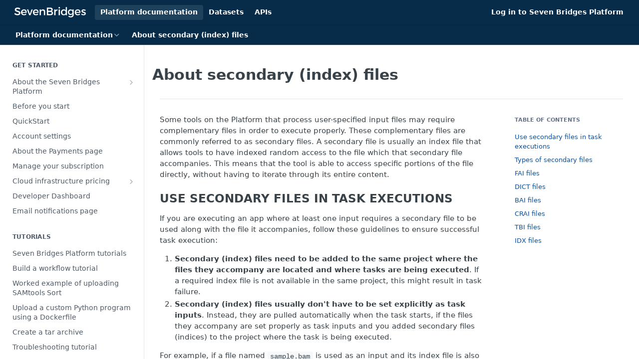

--- FILE ---
content_type: text/html; charset=utf-8
request_url: https://docs.sevenbridges.com/docs/about-secondary-index-files
body_size: 50151
content:
<!DOCTYPE html><html lang="en" style="" data-color-mode="light" class=" useReactApp  "><head><meta charset="utf-8"><meta name="readme-deploy" content="5.570.2"><meta name="readme-subdomain" content="interim"><meta name="readme-repo" content="interim-ecca7cc3531f"><meta name="readme-version" content="1.0"><title>About secondary (index) files</title><meta name="description" content="Some tools on the Platform that process user-specified input files may require complementary files in order to execute properly. These complementary files are commonly referred to as secondary files. A secondary file is usually an index file that allows tools to have indexed random access to the fil…" data-rh="true"><meta property="og:title" content="About secondary (index) files" data-rh="true"><meta property="og:description" content="Some tools on the Platform that process user-specified input files may require complementary files in order to execute properly. These complementary files are commonly referred to as secondary files. A secondary file is usually an index file that allows tools to have indexed random access to the fil…" data-rh="true"><meta property="og:site_name" content="Seven Bridges"><meta name="twitter:title" content="About secondary (index) files" data-rh="true"><meta name="twitter:description" content="Some tools on the Platform that process user-specified input files may require complementary files in order to execute properly. These complementary files are commonly referred to as secondary files. A secondary file is usually an index file that allows tools to have indexed random access to the fil…" data-rh="true"><meta name="twitter:card" content="summary_large_image"><meta name="viewport" content="width=device-width, initial-scale=1.0"><meta property="og:image" content="https://cdn.readme.io/og-image/create?type=docs&amp;title=About%20secondary%20(index)%20files&amp;projectTitle=Seven%20Bridges&amp;description=Some%20tools%20on%20the%20Platform%20that%20process%20user-specified%20input%20files%20may%20require%20complementary%20files%20in%20order%20to%20execute%20properly.%20These%20complementary%20files%20are%20commonly%20referred%20to%20as%20secondary%20files.%20A%20secondary%20file%20is%20usually%20an%20index%20file%20that%20allows%20tools%20to%20have%20indexed%20random%20access%20to%20the%20fil%E2%80%A6&amp;logoUrl=https%3A%2F%2Ffiles.readme.io%2FOkNt1ufQEGZeKyuxQ2Iw_SB_logo_white.png&amp;color=%23062c4a&amp;variant=light" data-rh="true"><meta name="twitter:image" content="https://cdn.readme.io/og-image/create?type=docs&amp;title=About%20secondary%20(index)%20files&amp;projectTitle=Seven%20Bridges&amp;description=Some%20tools%20on%20the%20Platform%20that%20process%20user-specified%20input%20files%20may%20require%20complementary%20files%20in%20order%20to%20execute%20properly.%20These%20complementary%20files%20are%20commonly%20referred%20to%20as%20secondary%20files.%20A%20secondary%20file%20is%20usually%20an%20index%20file%20that%20allows%20tools%20to%20have%20indexed%20random%20access%20to%20the%20fil%E2%80%A6&amp;logoUrl=https%3A%2F%2Ffiles.readme.io%2FOkNt1ufQEGZeKyuxQ2Iw_SB_logo_white.png&amp;color=%23062c4a&amp;variant=light" data-rh="true"><meta property="og:image:width" content="1200"><meta property="og:image:height" content="630"><link id="favicon" rel="shortcut icon" href="https://files.readme.io/0zgs3SMjQpSgvMedVj21_sbg_favicon.png" type="image/png"><link rel="canonical" href="https://docs.sevenbridges.com/docs/about-secondary-index-files"><script src="https://cdn.readme.io/public/js/unauthorized-redirect.js?1768339489328"></script><script src="https://cdn.readme.io/public/js/cash-dom.min.js?1768339489328"></script><link data-chunk="Footer" rel="preload" as="style" href="https://cdn.readme.io/public/hub/web/Footer.7ca87f1efe735da787ba.css">
<link data-chunk="RMDX" rel="preload" as="style" href="https://cdn.readme.io/public/hub/web/RMDX.9331f322bb5b573f9d25.css">
<link data-chunk="RMDX" rel="preload" as="style" href="https://cdn.readme.io/public/hub/web/8788.4045910b170ecef2a9d6.css">
<link data-chunk="Doc" rel="preload" as="style" href="https://cdn.readme.io/public/hub/web/Doc.f67d660e3f715c725f76.css">
<link data-chunk="Doc" rel="preload" as="style" href="https://cdn.readme.io/public/hub/web/7852.08df44d1c3020a013f63.css">
<link data-chunk="SuperHubSearch" rel="preload" as="style" href="https://cdn.readme.io/public/hub/web/SuperHubSearch.6a1ff81afa1809036d22.css">
<link data-chunk="Header" rel="preload" as="style" href="https://cdn.readme.io/public/hub/web/Header.3f100d0818bd9a0d962e.css">
<link data-chunk="Containers-EndUserContainer" rel="preload" as="style" href="https://cdn.readme.io/public/hub/web/Containers-EndUserContainer.c474218e3da23db49451.css">
<link data-chunk="main" rel="preload" as="style" href="https://cdn.readme.io/public/hub/web/main.2f0b1fcb0624f09ee5e5.css">
<link data-chunk="main" rel="preload" as="style" href="https://cdn.readme.io/public/hub/web/ui-styles.9059800b5f92796fe53a.css">
<link data-chunk="main" rel="preload" as="script" href="https://cdn.readme.io/public/hub/web/main.f5c39d8623b6d1eb0ca0.js">
<link data-chunk="routes-SuperHub" rel="preload" as="script" href="https://cdn.readme.io/public/hub/web/routes-SuperHub.ae3b9dfc00e11a60f6b0.js">
<link data-chunk="Containers-EndUserContainer" rel="preload" as="script" href="https://cdn.readme.io/public/hub/web/Containers-EndUserContainer.2d5ea78239ad5c63b1ce.js">
<link data-chunk="Header" rel="preload" as="script" href="https://cdn.readme.io/public/hub/web/Header.8964ad6a7ff6e4a1bbd9.js">
<link data-chunk="core-icons-chevron-up-down-svg" rel="preload" as="script" href="https://cdn.readme.io/public/hub/web/core-icons.2b4104973f9ceba9c08d.js">
<link data-chunk="SuperHubSearch" rel="preload" as="script" href="https://cdn.readme.io/public/hub/web/3766.649eaa2b700c2449e689.js">
<link data-chunk="SuperHubSearch" rel="preload" as="script" href="https://cdn.readme.io/public/hub/web/6123.af9248dd7a77ba59c3ff.js">
<link data-chunk="SuperHubSearch" rel="preload" as="script" href="https://cdn.readme.io/public/hub/web/6146.f99bcbc8d654cc36d7c8.js">
<link data-chunk="SuperHubSearch" rel="preload" as="script" href="https://cdn.readme.io/public/hub/web/8836.dbe2a8b6a6809625282d.js">
<link data-chunk="SuperHubSearch" rel="preload" as="script" href="https://cdn.readme.io/public/hub/web/SuperHubSearch.bb46e4ea65c7d0c848da.js">
<link data-chunk="Doc" rel="preload" as="script" href="https://cdn.readme.io/public/hub/web/3781.4cc4b302d454ca146f98.js">
<link data-chunk="Doc" rel="preload" as="script" href="https://cdn.readme.io/public/hub/web/6563.fe94a9364f2b0e8b5504.js">
<link data-chunk="Doc" rel="preload" as="script" href="https://cdn.readme.io/public/hub/web/6652.3900ee39f7cfe0a89511.js">
<link data-chunk="Doc" rel="preload" as="script" href="https://cdn.readme.io/public/hub/web/4915.f4965d1ae1a3089eb98e.js">
<link data-chunk="Doc" rel="preload" as="script" href="https://cdn.readme.io/public/hub/web/6349.fc9947b5046ba950c954.js">
<link data-chunk="Doc" rel="preload" as="script" href="https://cdn.readme.io/public/hub/web/8075.f9d445dde345b0b6bcce.js">
<link data-chunk="Doc" rel="preload" as="script" href="https://cdn.readme.io/public/hub/web/7852.5887a9e10c5c4e3620ac.js">
<link data-chunk="Doc" rel="preload" as="script" href="https://cdn.readme.io/public/hub/web/9711.a292d806740923332fab.js">
<link data-chunk="Doc" rel="preload" as="script" href="https://cdn.readme.io/public/hub/web/9819.5a116b1fe435acd98e31.js">
<link data-chunk="Doc" rel="preload" as="script" href="https://cdn.readme.io/public/hub/web/949.0cfb137d1b905354702f.js">
<link data-chunk="Doc" rel="preload" as="script" href="https://cdn.readme.io/public/hub/web/Doc.fc9a8344e956c08a01c5.js">
<link data-chunk="ConnectMetadata" rel="preload" as="script" href="https://cdn.readme.io/public/hub/web/ConnectMetadata.523ccee845cc1d81410d.js">
<link data-chunk="RMDX" rel="preload" as="script" href="https://cdn.readme.io/public/hub/web/8424.7ca51ba764db137ea058.js">
<link data-chunk="RMDX" rel="preload" as="script" href="https://cdn.readme.io/public/hub/web/9947.d89eda034253ffc009ed.js">
<link data-chunk="RMDX" rel="preload" as="script" href="https://cdn.readme.io/public/hub/web/5496.20dafaf32b886cef3748.js">
<link data-chunk="RMDX" rel="preload" as="script" href="https://cdn.readme.io/public/hub/web/8788.693d0b6dcc00a64de130.js">
<link data-chunk="RMDX" rel="preload" as="script" href="https://cdn.readme.io/public/hub/web/1165.f5616ac7b5ade7dfb0a1.js">
<link data-chunk="RMDX" rel="preload" as="script" href="https://cdn.readme.io/public/hub/web/RMDX.45de3f339c740d256aed.js">
<link data-chunk="Footer" rel="preload" as="script" href="https://cdn.readme.io/public/hub/web/Footer.8b4c4b677c7d8557d9b9.js">
<link data-chunk="main" rel="stylesheet" href="https://cdn.readme.io/public/hub/web/ui-styles.9059800b5f92796fe53a.css">
<link data-chunk="main" rel="stylesheet" href="https://cdn.readme.io/public/hub/web/main.2f0b1fcb0624f09ee5e5.css">
<link data-chunk="Containers-EndUserContainer" rel="stylesheet" href="https://cdn.readme.io/public/hub/web/Containers-EndUserContainer.c474218e3da23db49451.css">
<link data-chunk="Header" rel="stylesheet" href="https://cdn.readme.io/public/hub/web/Header.3f100d0818bd9a0d962e.css">
<link data-chunk="SuperHubSearch" rel="stylesheet" href="https://cdn.readme.io/public/hub/web/SuperHubSearch.6a1ff81afa1809036d22.css">
<link data-chunk="Doc" rel="stylesheet" href="https://cdn.readme.io/public/hub/web/7852.08df44d1c3020a013f63.css">
<link data-chunk="Doc" rel="stylesheet" href="https://cdn.readme.io/public/hub/web/Doc.f67d660e3f715c725f76.css">
<link data-chunk="RMDX" rel="stylesheet" href="https://cdn.readme.io/public/hub/web/8788.4045910b170ecef2a9d6.css">
<link data-chunk="RMDX" rel="stylesheet" href="https://cdn.readme.io/public/hub/web/RMDX.9331f322bb5b573f9d25.css">
<link data-chunk="Footer" rel="stylesheet" href="https://cdn.readme.io/public/hub/web/Footer.7ca87f1efe735da787ba.css"><!-- CUSTOM CSS--><style title="rm-custom-css">:root{--project-color-primary:#062c4a;--project-color-inverse:#fff;--recipe-button-color:#0c5099;--recipe-button-color-hover:#051f3a;--recipe-button-color-active:#01060b;--recipe-button-color-focus:rgba(12, 80, 153, 0.25);--recipe-button-color-disabled:#7cb6f5}[id=enterprise] .ReadMeUI[is=AlgoliaSearch]{--project-color-primary:#062c4a;--project-color-inverse:#fff}a{color:var(--color-link-primary,#0c5099)}a:hover{color:var(--color-link-primary-darken-5,#051f3a)}a.text-muted:hover{color:var(--color-link-primary,#0c5099)}.btn.btn-primary{background-color:#0c5099}.btn.btn-primary:hover{background-color:#051f3a}.theme-line #hub-landing-top h2{color:#0c5099}#hub-landing-top .btn:hover{color:#0c5099}.theme-line #hub-landing-top .btn:hover{color:#fff}.theme-solid header#hub-header #header-top{background-color:#062c4a}.theme-solid.header-gradient header#hub-header #header-top{background:linear-gradient(to bottom,#062c4a,#000203)}.theme-solid.header-custom header#hub-header #header-top{background-image:url(undefined)}.theme-line header#hub-header #header-top{border-bottom-color:#062c4a}.theme-line header#hub-header #header-top .btn{background-color:#062c4a}header#hub-header #header-top #header-logo{width:247px;height:40px;margin-top:0;background-image:url(https://files.readme.io/OkNt1ufQEGZeKyuxQ2Iw_SB_logo_white.png)}#hub-subheader-parent #hub-subheader .hub-subheader-breadcrumbs .dropdown-menu a:hover{background-color:#062c4a}#subheader-links a.active{color:#062c4a!important;box-shadow:inset 0 -2px 0 #062c4a}#subheader-links a:hover{color:#062c4a!important;box-shadow:inset 0 -2px 0 #062c4a;opacity:.7}.discussion .submit-vote.submit-vote-parent.voted a.submit-vote-button{background-color:#0c5099}section#hub-discuss .discussion a .discuss-body h4{color:#0c5099}section#hub-discuss .discussion a:hover .discuss-body h4{color:#051f3a}#hub-subheader-parent #hub-subheader.sticky-header.sticky{border-bottom-color:#0c5099}#hub-subheader-parent #hub-subheader.sticky-header.sticky .search-box{border-bottom-color:#0c5099}#hub-search-results h3 em{color:#0c5099}.main_background,.tag-item{background:#0c5099!important}.main_background:hover{background:#051f3a!important}.main_color{color:#062c4a!important}.border_bottom_main_color{border-bottom:2px solid #062c4a}.main_color_hover:hover{color:#062c4a!important}section#hub-discuss h1{color:#0c5099}#hub-reference .hub-api .api-definition .api-try-it-out.active{border-color:#0c5099;background-color:#0c5099}#hub-reference .hub-api .api-definition .api-try-it-out.active:hover{background-color:#051f3a;border-color:#051f3a}#hub-reference .hub-api .api-definition .api-try-it-out:hover{border-color:#0c5099;color:#0c5099}#hub-reference .hub-reference .logs .logs-empty .logs-login-button,#hub-reference .hub-reference .logs .logs-login .logs-login-button{background-color:var(--project-color-primary,#0c5099);border-color:var(--project-color-primary,#0c5099)}#hub-reference .hub-reference .logs .logs-empty .logs-login-button:hover,#hub-reference .hub-reference .logs .logs-login .logs-login-button:hover{background-color:#051f3a;border-color:#051f3a}#hub-reference .hub-reference .logs .logs-empty>svg>path,#hub-reference .hub-reference .logs .logs-login>svg>path{fill:#0c5099;fill:var(--project-color-primary,#0c5099)}#hub-reference .hub-reference .logs:last-child .logs-empty,#hub-reference .hub-reference .logs:last-child .logs-login{margin-bottom:35px}#hub-reference .hub-reference .hub-reference-section .hub-reference-left header .hub-reference-edit:hover{color:#0c5099}.main-color-accent{border-bottom:3px solid #062c4a;padding-bottom:8px}/*! BEGIN HUB_CUSTOM_STYLES */.theme-solid .sidebar-nav ul li a{padding-left:10px}.section-left .sidebar-nav h4:hover{cursor:pointer;color:#111}.theme-line .main-links .links a,.theme-solid .main-links .links a{color:#0e4b8f}.header h1.navbar-brand{width:171px}.header #jumbotron{margin:80px 70px}.header #jumbotron h2{font-size:48px;margin-bottom:40px}.theme-solid.lumosity-dark header a.btn{background-color:#71b389}.theme-solid.lumosity-dark header a.btn:hover{background-color:#71b389}.header #jumbotron .btn{margin-top:40px}.container-footer{display:none}.container-footer-custom{text-align:center;border-top:1px solid #ddd;margin-top:40px}.container-footer-custom h3{font-weight:700;margin-bottom:20px}.container-footer-custom footer{margin:0;background-color:#eceff1;padding:50px 0}.container-footer-custom ul{padding:20px 0 0}.container-footer-custom ul li{display:inline-block;padding:0 5px}.left{position:relative;left:10px;top:0;bottom:0}.apex{position:relative;left:200px;right:0;max-height:700px;padding-bottom:20px}.dropdown{position:relative;display:inline-block}.dropdown-content{display:none;position:absolute;background-color:#f9f9f9;min-width:300px;box-shadow:0 8px 16px 0 rgba(0,0,0,.2);padding:12px 16px;margin-left:20px;z-index:1}.dropdown:hover .dropdown-content{display:block}h2{font-size:20px;text-transform:uppercase}h3{font-size:18px;color:grey;font-style:italic}.pretty{width:25%;height:50%;float:left;margin-left:5px}.theme-solid .header .searchbox .typeahead{background:#fff!important;border:1px solid #fff!important;color:#666}.theme-solid .header .searchbox .fa-search{color:#062c4a}.header .searchbox{width:inherit}.header .searchbox .typeahead{width:250px}.theme-solid .header .searchbox .typeahead::-webkit-input-placeholder{color:#666}.theme-solid .header .searchbox .typeahead:-moz-placeholder{color:#666}.theme-solid .header .searchbox .typeahead::-moz-placeholder{color:#666}.theme-solid .header .searchbox .typeahead:-ms-input-placeholder{color:#666}.theme-line .sidebar-nav h4,.theme-solid .sidebar-nav h4{color:#444}.rm-Article a,.rm-Guides .markdown-body a{color:#0c5099;text-decoration:none}#content-head h1{padding-top:10px}.algolia-docsearch-suggestion{border-bottom-color:#3a3dd1}.algolia-docsearch-suggestion--category-header{background-color:#4b54de}.algolia-docsearch-suggestion--highlight{color:#3a33d1}.algolia-docsearch-suggestion--category-header .algolia-docsearch-suggestion--highlight{background-color:#4d47d5}.aa-cursor .algolia-docsearch-suggestion--content{color:#272296}.aa-cursor .algolia-docsearch-suggestion{background:#ebebfb}@media (min-width:768px){.algolia-docsearch-suggestion{border-bottom-color:#7671df}.algolia-docsearch-suggestion--subcategory-column{border-right-color:#7671df;background-color:#f2f2ff;color:#4e4726}}.accordion-toggle{display:block;background-color:#eee;color:#444;font-size:15px;text-decoration:none;cursor:pointer;padding:18px;width:100%;text-align:left;border:none;outline:0;transition:.4s}.accordion-toggle:after{content:'\25BC';color:#777;font-weight:700;float:right;margin-left:5px}.accordion-content{padding:10px 18px;background-color:#fff;display:none;overflow:hidden;border:1px solid #eee}.accordion-content.active{display:block}.left{position:relative;left:10px;top:0;bottom:0}.dropdown{position:relative;display:inline-block;max-width:260px}.dropdown-content{display:none;position:absolute;background-color:#f9f9f9;min-width:300px;box-shadow:0 8px 16px 0 rgba(0,0,0,.2);padding:12px 16px;margin-left:20px;z-index:1}.dropdown:hover .dropdown-content{display:block}.fancybox-image{background:#fff!important}.UpdatedAt{display:none!important}/*! END HUB_CUSTOM_STYLES */</style><meta name="google-site-verification" content="lc3uKHd5WCvFydvRegYuNNm0Jdeuccu0sL1HwMYGMog" />
<meta name="google-site-verification" content="pEVZpsULB6vBByRXJ8B9aLOBt1jWzJAxVuA62whUx-4" />
<meta name='zd-site-verification' content="sj9wlgl2ow8plbqlzn5mf" />

<!-- at the end of the HEAD -->
<link rel="stylesheet" href="https://stackpath.bootstrapcdn.com/bootstrap/4.1.3/css/bootstrap.min.css" integrity="sha384-MCw98/SFnGE8fJT3GXwEOngsV7Zt27NXFoaoApmYm81iuXoPkFOJwJ8ERdknLPMO" crossorigin="anonymous">
<link rel="stylesheet" href="https://maxcdn.bootstrapcdn.com/font-awesome/4.7.0/css/font-awesome.min.css">
<link rel="stylesheet" href="https://cdn.jsdelivr.net/docsearch.js/2/docsearch.min.css" />
<!-- at the end of the BODY -->

<script type="text/javascript" src="https://cdn.jsdelivr.net/docsearch.js/2/docsearch.min.js"></script>
<script type="text/javascript"> docsearch({
  apiKey: '1aa15189fb008e344e45e8ba3640daae',
  indexName: 'sevenbridges',
  inputSelector: '.header .searchbox .typeahead.tt-input',
  algoliaOptions: {
    hitsPerPage: 1
  },
  debug: false // Set debug to true if you want to inspect the dropdown
  autocompleteOptions: {
    // See https://github.com/algolia/autocomplete.js#options
    // For full list of options
  }
});
</script><meta name="google-site-verification" content="wrq7qO61bWr43eypCyGHxfhx6JnrdpyVPE7WzPfGBBw"><meta name="loadedProject" content="interim"><script>var storedColorMode = `light` === 'system' ? window.localStorage.getItem('color-scheme') : `light`
document.querySelector('[data-color-mode]').setAttribute('data-color-mode', storedColorMode)</script><script id="config" type="application/json" data-json="{&quot;algoliaIndex&quot;:&quot;readme_search_v2&quot;,&quot;amplitude&quot;:{&quot;apiKey&quot;:&quot;dc8065a65ef83d6ad23e37aaf014fc84&quot;,&quot;enabled&quot;:true},&quot;asset_url&quot;:&quot;https://cdn.readme.io&quot;,&quot;domain&quot;:&quot;readme.io&quot;,&quot;domainFull&quot;:&quot;https://dash.readme.com&quot;,&quot;encryptedLocalStorageKey&quot;:&quot;ekfls-2025-03-27&quot;,&quot;fullstory&quot;:{&quot;enabled&quot;:true,&quot;orgId&quot;:&quot;FSV9A&quot;},&quot;git&quot;:{&quot;sync&quot;:{&quot;bitbucket&quot;:{&quot;installationLink&quot;:&quot;https://developer.atlassian.com/console/install/310151e6-ca1a-4a44-9af6-1b523fea0561?signature=AYABeMn9vqFkrg%2F1DrJAQxSyVf4AAAADAAdhd3Mta21zAEthcm46YXdzOmttczp1cy13ZXN0LTI6NzA5NTg3ODM1MjQzOmtleS83MDVlZDY3MC1mNTdjLTQxYjUtOWY5Yi1lM2YyZGNjMTQ2ZTcAuAECAQB4IOp8r3eKNYw8z2v%2FEq3%2FfvrZguoGsXpNSaDveR%2FF%2Fo0BHUxIjSWx71zNK2RycuMYSgAAAH4wfAYJKoZIhvcNAQcGoG8wbQIBADBoBgkqhkiG9w0BBwEwHgYJYIZIAWUDBAEuMBEEDOJgARbqndU9YM%2FRdQIBEIA7unpCah%2BIu53NA72LkkCDhNHOv%2BgRD7agXAO3jXqw0%2FAcBOB0%2F5LmpzB5f6B1HpkmsAN2i2SbsFL30nkAB2F3cy1rbXMAS2Fybjphd3M6a21zOmV1LXdlc3QtMTo3MDk1ODc4MzUyNDM6a2V5LzQ2MzBjZTZiLTAwYzMtNGRlMi04NzdiLTYyN2UyMDYwZTVjYwC4AQICAHijmwVTMt6Oj3F%2B0%2B0cVrojrS8yZ9ktpdfDxqPMSIkvHAGT%[base64]%2BMHwGCSqGSIb3DQEHBqBvMG0CAQAwaAYJKoZIhvcNAQcBMB4GCWCGSAFlAwQBLjARBAzzWhThsIgJwrr%2FY2ECARCAOxoaW9pob21lweyAfrIm6Fw7gd8D%2B%2F8LHk4rl3jjULDM35%2FVPuqBrqKunYZSVCCGNGB3RqpQJr%2FasASiAgAAAAAMAAAQAAAAAAAAAAAAAAAAAEokowLKsF1tMABEq%2BKNyJP%2F%2F%2F%2F%2FAAAAAQAAAAAAAAAAAAAAAQAAADJLzRcp6MkqKR43PUjOiRxxbxXYhLc6vFXEutK3%2BQ71yuPq4dC8pAHruOVQpvVcUSe8dptV8c7wR8BTJjv%2F%2FNe8r0g%3D&amp;product=bitbucket&quot;}}},&quot;metrics&quot;:{&quot;billingCronEnabled&quot;:&quot;true&quot;,&quot;dashUrl&quot;:&quot;https://m.readme.io&quot;,&quot;defaultUrl&quot;:&quot;https://m.readme.io&quot;,&quot;exportMaxRetries&quot;:12,&quot;wsUrl&quot;:&quot;wss://m.readme.io&quot;},&quot;micro&quot;:{&quot;baseUrl&quot;:&quot;https://micro-beta.readme.com&quot;},&quot;proxyUrl&quot;:&quot;https://try.readme.io&quot;,&quot;readmeRecaptchaSiteKey&quot;:&quot;6LesVBYpAAAAAESOCHOyo2kF9SZXPVb54Nwf3i2x&quot;,&quot;releaseVersion&quot;:&quot;5.570.2&quot;,&quot;reservedWords&quot;:{&quot;tools&quot;:[&quot;execute-request&quot;,&quot;get-code-snippet&quot;,&quot;get-endpoint&quot;,&quot;get-request-body&quot;,&quot;get-response-schema&quot;,&quot;get-server-variables&quot;,&quot;list-endpoints&quot;,&quot;list-security-schemes&quot;,&quot;list-specs&quot;,&quot;search-specs&quot;,&quot;search&quot;,&quot;fetch&quot;]},&quot;sentry&quot;:{&quot;dsn&quot;:&quot;https://3bbe57a973254129bcb93e47dc0cc46f@o343074.ingest.sentry.io/2052166&quot;,&quot;enabled&quot;:true},&quot;shMigration&quot;:{&quot;promoVideo&quot;:&quot;&quot;,&quot;forceWaitlist&quot;:false,&quot;migrationPreview&quot;:false},&quot;sslBaseDomain&quot;:&quot;readmessl.com&quot;,&quot;sslGenerationService&quot;:&quot;ssl.readmessl.com&quot;,&quot;stripePk&quot;:&quot;pk_live_5103PML2qXbDukVh7GDAkQoR4NSuLqy8idd5xtdm9407XdPR6o3bo663C1ruEGhXJjpnb2YCpj8EU1UvQYanuCjtr00t1DRCf2a&quot;,&quot;superHub&quot;:{&quot;newProjectsEnabled&quot;:true},&quot;wootric&quot;:{&quot;accountToken&quot;:&quot;NPS-122b75a4&quot;,&quot;enabled&quot;:true}}"></script></head><body class="body-box theme-solid header-solid header-bg-size-auto header-bg-pos-tl header-overlay-triangles reference-layout-row lumosity-dark "><div id="ssr-top"></div><div id="ssr-main"><div class="App ThemeContext ThemeContext_dark ThemeContext_classic" style="--color-primary:#062c4a;--color-primary-inverse:#fff;--color-primary-alt:#000203;--color-primary-darken-10:#02101b;--color-primary-darken-20:#000000;--color-primary-alpha-25:rgba(6, 44, 74, 0.25);--color-link-primary:#0c5099;--color-link-primary-darken-5:#0a4481;--color-link-primary-darken-10:#08376a;--color-link-primary-darken-20:#051f3a;--color-link-primary-alpha-50:rgba(12, 80, 153, 0.5);--color-link-primary-alpha-25:rgba(12, 80, 153, 0.25);--color-link-background:rgba(12, 80, 153, 0.09);--color-link-text:#fff;--color-login-link:#018ef5;--color-login-link-text:#fff;--color-login-link-darken-10:#0171c2;--color-login-link-primary-alpha-50:rgba(1, 142, 245, 0.5)"><div class="SuperHub2RNxzk6HzHiJ"><div class="ContentWithOwlbotx4PaFDoA1KMz"><div class="ContentWithOwlbot-content2X1XexaN8Lf2"><header class="Header3zzata9F_ZPQ rm-Header_classic Header_collapsible3n0YXfOvb_Al rm-Header"><div class="rm-Header-top Header-topuTMpygDG4e1V Header-top_classic3g7Q6zoBy8zh"><div class="rm-Container rm-Container_flex"><div style="outline:none" tabindex="-1"><a href="#content" target="_self" class="Button Button_md rm-JumpTo Header-jumpTo3IWKQXmhSI5D Button_primary">Jump to Content</a></div><div class="rm-Header-left Header-leftADQdGVqx1wqU"><a class="rm-Logo Header-logo1Xy41PtkzbdG" href="/" target="_self"><img alt="Seven Bridges" class="rm-Logo-img Header-logo-img3YvV4lcGKkeb" src="https://files.readme.io/OkNt1ufQEGZeKyuxQ2Iw_SB_logo_white.png"/></a><a aria-current="page" class="Button Button_md rm-Header-link rm-Header-top-link Button_slate_text rm-Header-top-link_active Header-link2tXYTgXq85zW active" href="/docs" target="_self">Platform documentation</a><a class="Button Button_md rm-Header-link rm-Header-top-link Button_slate_text Header-link2tXYTgXq85zW" href="/page/datasets-hub" target="_self">Datasets</a><a class="Button Button_md rm-Header-link rm-Header-top-link Button_slate_text Header-link2tXYTgXq85zW" href="/page/api" target="_self">APIs</a></div><div class="rm-Header-left Header-leftADQdGVqx1wqU Header-left_mobile1RG-X93lx6PF"><div><button aria-label="Toggle navigation menu" class="icon-menu menu3d6DYNDa3tk5" type="button"></button><div class=""><div class="Flyout95xhYIIoTKtc undefined rm-Flyout" data-testid="flyout"><div class="MobileFlyout1hHJpUd-nYkd"><a class="rm-MobileFlyout-item NavItem-item1gDDTqaXGhm1 NavItem-item_mobile1qG3gd-Mkck- " href="/" target="_self"><i class="icon-landing-page-2 NavItem-badge1qOxpfTiALoz rm-Header-bottom-link-icon"></i><span class="NavItem-textSlZuuL489uiw">Home</span></a><a aria-current="page" class="rm-MobileFlyout-item NavItem-item1gDDTqaXGhm1 NavItem-item_mobile1qG3gd-Mkck-  active" href="/docs" target="_self"><i class="icon-guides NavItem-badge1qOxpfTiALoz rm-Header-bottom-link-icon"></i><span class="NavItem-textSlZuuL489uiw">Platform documentation</span></a><a class="rm-MobileFlyout-item NavItem-item1gDDTqaXGhm1 NavItem-item_mobile1qG3gd-Mkck- " href="/reference" target="_self"><i class="icon-references NavItem-badge1qOxpfTiALoz rm-Header-bottom-link-icon"></i><span class="NavItem-textSlZuuL489uiw">APIs</span></a><hr class="MobileFlyout-divider10xf7R2X1MeW"/><a aria-current="page" class="rm-MobileFlyout-item NavItem-item1gDDTqaXGhm1 NavItem-item_mobile1qG3gd-Mkck- NavItem_dropdown-muted1xJVuczwGc74 active" href="/docs" target="_self">Platform documentation</a><a class="rm-MobileFlyout-item NavItem-item1gDDTqaXGhm1 NavItem-item_mobile1qG3gd-Mkck- NavItem_dropdown-muted1xJVuczwGc74" href="/page/datasets-hub" target="_self">Datasets</a><a class="rm-MobileFlyout-item NavItem-item1gDDTqaXGhm1 NavItem-item_mobile1qG3gd-Mkck- NavItem_dropdown-muted1xJVuczwGc74" href="/page/api" target="_self">APIs</a><a class="rm-MobileFlyout-item NavItem-item1gDDTqaXGhm1 NavItem-item_mobile1qG3gd-Mkck- NavItem_dropdown-muted1xJVuczwGc74" href="https://igor.sbgenomics.com/" rel="noopener" target="_blank" to="https://igor.sbgenomics.com/">Log in to Seven Bridges Platform</a><a class="MobileFlyout-logo3Lq1eTlk1K76 Header-logo1Xy41PtkzbdG rm-Logo" href="/" target="_self"><img alt="Seven Bridges" class="Header-logo-img3YvV4lcGKkeb rm-Logo-img" src="https://files.readme.io/OkNt1ufQEGZeKyuxQ2Iw_SB_logo_white.png"/></a></div></div></div></div><div class="Header-left-nav2xWPWMNHOGf_"><i aria-hidden="true" class="icon-guides Header-left-nav-icon10glJKFwewOv"></i>Platform documentation</div></div><div class="rm-Header-right Header-right21PC2XTT6aMg"><span class="Header-right_desktop14ja01RUQ7HE"><a class="Button Button_md rm-Header-link rm-Header-top-link Button_slate_text Header-link2tXYTgXq85zW" href="https://igor.sbgenomics.com/" target="_self" to="https://igor.sbgenomics.com/">Log in to Seven Bridges Platform</a></span><div class="Header-searchtb6Foi0-D9Vx"><button aria-label="Search ⌘k" class="rm-SearchToggle" data-symbol="⌘"><div class="rm-SearchToggle-icon icon-search1"></div></button></div></div></div></div><div class="Header-bottom2eLKOFXMEmh5 Header-bottom_classic rm-Header-bottom"><div class="rm-Container rm-Container_flex"><nav aria-label="Primary navigation" class="Header-leftADQdGVqx1wqU Header-subnavnVH8URdkgvEl" role="navigation"><div class="rm-NavLinksDropdown Dropdown Dropdown_closed" data-testid="dropdown-container"><div class="Dropdown-toggle" aria-haspopup="dialog"><button class="rm-Header-link rm-Header-bottom-link NavItem2xSfFaVqfRjy Button Button_slate_text Button_md" type="button"><span>Platform documentation</span><i class="NavItem-chevron3ZtU4bd1q5sy icon-chevron-down"></i></button></div></div><span class="rm-Header-link rm-Header-bottom-link NavItem2xSfFaVqfRjy NavItem_inactive1YE6SGanIJp5">About secondary (index) files</span></nav><button align="center" justify="between" style="--flex-gap:var(--xs)" class="Button Button_sm Flex Flex_row MobileSubnav1DsTfasXloM2 Button_contrast Button_contrast_outline" type="button"><span class="Button-label">About secondary (index) files</span><span class="IconWrapper Icon-wrapper2z2wVIeGsiUy"><svg fill="none" viewBox="0 0 24 24" class="Icon Icon3_D2ysxFZ_ll Icon-svg2Lm7f6G9Ly5a" data-name="chevron-up-down" role="img" style="--icon-color:inherit;--icon-size:inherit;--icon-stroke-width:2px"><path stroke="currentColor" stroke-linecap="round" stroke-linejoin="round" d="m6 16 6 6 6-6M18 8l-6-6-6 6" class="icon-stroke-width"></path></svg></span></button></div></div><div class="hub-search-results--reactApp " id="hub-search-results"><div class="hub-container"><div class="modal-backdrop show-modal rm-SearchModal" role="button" tabindex="0"><div aria-label="Search Dialog" class="SuperHubSearchI_obvfvvQi4g" id="AppSearch" role="tabpanel" tabindex="0"><div data-focus-guard="true" tabindex="-1" style="width:1px;height:0px;padding:0;overflow:hidden;position:fixed;top:1px;left:1px"></div><div data-focus-lock-disabled="disabled" class="SuperHubSearch-container2BhYey2XE-Ij"><div class="SuperHubSearch-col1km8vLFgOaYj"><div class="SearchBoxnZBxftziZGcz"><input aria-label="Search" autoCapitalize="off" autoComplete="off" autoCorrect="off" spellcheck="false" tabindex="0" aria-required="false" class="Input Input_md SearchBox-inputR4jffU8l10iF" type="search" value=""/></div><div class="SearchTabs3rNhUK3HjrRJ"><div class="Tabs Tabs-list" role="tablist"><div aria-label="All" aria-selected="true" class="SearchTabs-tab1TrpmhQv840T Tabs-listItem Tabs-listItem_active" role="tab" tabindex="1"><span class="SearchTabs-tab1TrpmhQv840T"><span class="IconWrapper Icon-wrapper2z2wVIeGsiUy"><svg fill="none" viewBox="0 0 24 24" class="Icon Icon3_D2ysxFZ_ll Icon-svg2Lm7f6G9Ly5a icon" data-name="search" role="img" style="--icon-color:inherit;--icon-size:inherit;--icon-stroke-width:2px"><path stroke="currentColor" stroke-linecap="round" stroke-linejoin="round" d="M11 19a8 8 0 1 0 0-16 8 8 0 0 0 0 16ZM21 21l-4.35-4.35" class="icon-stroke-width"></path></svg></span>All</span></div><div aria-label="Pages" aria-selected="false" class="SearchTabs-tab1TrpmhQv840T Tabs-listItem" role="tab" tabindex="1"><span class="SearchTabs-tab1TrpmhQv840T"><span class="IconWrapper Icon-wrapper2z2wVIeGsiUy"><svg fill="none" viewBox="0 0 24 24" class="Icon Icon3_D2ysxFZ_ll Icon-svg2Lm7f6G9Ly5a icon" data-name="custom-pages" role="img" style="--icon-color:inherit;--icon-size:inherit;--icon-stroke-width:2px"><path stroke="currentColor" stroke-linecap="round" stroke-linejoin="round" d="M13 2H6a2 2 0 0 0-2 2v16a2 2 0 0 0 2 2h12a2 2 0 0 0 2-2V9l-7-7Z" class="icon-stroke-width"></path><path stroke="currentColor" stroke-linecap="round" stroke-linejoin="round" d="M13 2v7h7M12 11.333V12M12 18v.667M9.407 12.407l.473.473M14.12 17.12l.473.473M8.333 15H9M15 15h.667M9.407 17.593l.473-.473M14.12 12.88l.473-.473" class="icon-stroke-width"></path></svg></span>Pages</span></div></div></div><div class="rm-SearchModal-empty SearchResults35_kFOb1zvxX SearchResults_emptyiWzyXErtNcQJ"><span class="IconWrapper Icon-wrapper2z2wVIeGsiUy"><svg fill="none" viewBox="0 0 24 24" class="Icon Icon3_D2ysxFZ_ll Icon-svg2Lm7f6G9Ly5a rm-SearchModal-empty-icon icon icon-search" data-name="search" role="img" style="--icon-color:inherit;--icon-size:var(--icon-md);--icon-stroke-width:2px"><path stroke="currentColor" stroke-linecap="round" stroke-linejoin="round" d="M11 19a8 8 0 1 0 0-16 8 8 0 0 0 0 16ZM21 21l-4.35-4.35" class="icon-stroke-width"></path></svg></span><h6 class="Title Title6 rm-SearchModal-empty-text">Start typing to search…</h6></div></div></div><div data-focus-guard="true" tabindex="-1" style="width:1px;height:0px;padding:0;overflow:hidden;position:fixed;top:1px;left:1px"></div></div></div></div></div></header><main class="SuperHubDoc3Z-1XSVTg-Q1 rm-Guides" id="content"><div class="SuperHubDoc-container2RY1FPE4Ewze rm-Container rm-Container_flex"><nav aria-label="Secondary navigation" class="rm-Sidebar hub-sidebar reference-redesign Nav3C5f8FcjkaHj rm-Sidebar_guides" id="hub-sidebar" role="navigation"><div class="Sidebar1t2G1ZJq-vU1 rm-Sidebar hub-sidebar-content"><section class="Sidebar-listWrapper6Q9_yUrG906C rm-Sidebar-section"><h2 class="Sidebar-headingTRQyOa2pk0gh rm-Sidebar-heading">GET STARTED</h2><ul class="Sidebar-list_sidebarLayout3RaX72iQNOEI Sidebar-list3cZWQLaBf9k8 rm-Sidebar-list"><li class="Sidebar-item23D-2Kd61_k3"><a class="Sidebar-link2Dsha-r-GKh2 Sidebar-link_parent text-wrap rm-Sidebar-link" target="_self" href="/docs/about-the-seven-bridges-platform"><span class="Sidebar-link-textLuTE1ySm4Kqn"><span class="Sidebar-link-text_label1gCT_uPnx7Gu">About the Seven Bridges Platform</span></span><button aria-expanded="false" aria-label="Show subpages for About the Seven Bridges Platform" class="Sidebar-link-buttonWrapper3hnFHNku8_BJ" type="button"><i aria-hidden="true" class="Sidebar-link-iconnjiqEiZlPn0W Sidebar-link-expandIcon2yVH6SarI6NW icon-chevron-rightward"></i></button></a><ul class="subpages Sidebar-list3cZWQLaBf9k8 rm-Sidebar-list"><li class="Sidebar-item23D-2Kd61_k3"><a class="Sidebar-link2Dsha-r-GKh2 childless subpage text-wrap rm-Sidebar-link" target="_self" href="/docs/time-synhcronization"><span class="Sidebar-link-textLuTE1ySm4Kqn"><span class="Sidebar-link-text_label1gCT_uPnx7Gu">Time synchronization</span></span></a></li></ul></li><li class="Sidebar-item23D-2Kd61_k3"><a class="Sidebar-link2Dsha-r-GKh2 childless text-wrap rm-Sidebar-link" target="_self" href="/docs/before-you-start"><span class="Sidebar-link-textLuTE1ySm4Kqn"><span class="Sidebar-link-text_label1gCT_uPnx7Gu">Before you start</span></span></a></li><li class="Sidebar-item23D-2Kd61_k3"><a class="Sidebar-link2Dsha-r-GKh2 childless text-wrap rm-Sidebar-link" target="_self" href="/docs/quickstart"><span class="Sidebar-link-textLuTE1ySm4Kqn"><span class="Sidebar-link-text_label1gCT_uPnx7Gu">QuickStart</span></span></a></li><li class="Sidebar-item23D-2Kd61_k3"><a class="Sidebar-link2Dsha-r-GKh2 childless text-wrap rm-Sidebar-link" target="_self" href="/docs/account-settings"><span class="Sidebar-link-textLuTE1ySm4Kqn"><span class="Sidebar-link-text_label1gCT_uPnx7Gu">Account settings</span></span></a></li><li class="Sidebar-item23D-2Kd61_k3"><a class="Sidebar-link2Dsha-r-GKh2 childless text-wrap rm-Sidebar-link" target="_self" href="/docs/payments"><span class="Sidebar-link-textLuTE1ySm4Kqn"><span class="Sidebar-link-text_label1gCT_uPnx7Gu">About the Payments page</span></span></a></li><li class="Sidebar-item23D-2Kd61_k3"><a class="Sidebar-link2Dsha-r-GKh2 childless text-wrap rm-Sidebar-link" target="_self" href="/docs/manage-your-subscription"><span class="Sidebar-link-textLuTE1ySm4Kqn"><span class="Sidebar-link-text_label1gCT_uPnx7Gu">Manage your subscription</span></span></a></li><li class="Sidebar-item23D-2Kd61_k3"><a class="Sidebar-link2Dsha-r-GKh2 Sidebar-link_parent text-wrap rm-Sidebar-link" target="_self" href="/docs/about-pricing"><span class="Sidebar-link-textLuTE1ySm4Kqn"><span class="Sidebar-link-text_label1gCT_uPnx7Gu">Cloud infrastructure pricing</span></span><button aria-expanded="false" aria-label="Show subpages for Cloud infrastructure pricing" class="Sidebar-link-buttonWrapper3hnFHNku8_BJ" type="button"><i aria-hidden="true" class="Sidebar-link-iconnjiqEiZlPn0W Sidebar-link-expandIcon2yVH6SarI6NW icon-chevron-rightward"></i></button></a><ul class="subpages Sidebar-list3cZWQLaBf9k8 rm-Sidebar-list"><li class="Sidebar-item23D-2Kd61_k3"><a class="Sidebar-link2Dsha-r-GKh2 childless subpage text-wrap rm-Sidebar-link" target="_self" href="/docs/compute-costs"><span class="Sidebar-link-textLuTE1ySm4Kqn"><span class="Sidebar-link-text_label1gCT_uPnx7Gu">Compute costs</span></span></a></li><li class="Sidebar-item23D-2Kd61_k3"><a class="Sidebar-link2Dsha-r-GKh2 childless subpage text-wrap rm-Sidebar-link" target="_self" href="/docs/storage-costs"><span class="Sidebar-link-textLuTE1ySm4Kqn"><span class="Sidebar-link-text_label1gCT_uPnx7Gu">Storage costs</span></span></a></li><li class="Sidebar-item23D-2Kd61_k3"><a class="Sidebar-link2Dsha-r-GKh2 childless subpage text-wrap rm-Sidebar-link" target="_self" href="/docs/data-transfer-costs"><span class="Sidebar-link-textLuTE1ySm4Kqn"><span class="Sidebar-link-text_label1gCT_uPnx7Gu">Data transfer costs</span></span></a></li></ul></li><li class="Sidebar-item23D-2Kd61_k3"><a class="Sidebar-link2Dsha-r-GKh2 childless text-wrap rm-Sidebar-link" target="_self" href="/docs/developer-dashboard"><span class="Sidebar-link-textLuTE1ySm4Kqn"><span class="Sidebar-link-text_label1gCT_uPnx7Gu">Developer Dashboard</span></span></a></li><li class="Sidebar-item23D-2Kd61_k3"><a class="Sidebar-link2Dsha-r-GKh2 childless text-wrap rm-Sidebar-link" target="_self" href="/docs/manage-global-email-notifications"><span class="Sidebar-link-textLuTE1ySm4Kqn"><span class="Sidebar-link-text_label1gCT_uPnx7Gu">Email notifications page</span></span></a></li></ul></section><section class="Sidebar-listWrapper6Q9_yUrG906C rm-Sidebar-section"><h2 class="Sidebar-headingTRQyOa2pk0gh rm-Sidebar-heading">TUTORIALS</h2><ul class="Sidebar-list_sidebarLayout3RaX72iQNOEI Sidebar-list3cZWQLaBf9k8 rm-Sidebar-list"><li class="Sidebar-item23D-2Kd61_k3"><a class="Sidebar-link2Dsha-r-GKh2 childless text-wrap rm-Sidebar-link" target="_self" href="/docs/seven-bridges-platform-tutorials"><span class="Sidebar-link-textLuTE1ySm4Kqn"><span class="Sidebar-link-text_label1gCT_uPnx7Gu">Seven Bridges Platform tutorials</span></span></a></li><li class="Sidebar-item23D-2Kd61_k3"><a class="Sidebar-link2Dsha-r-GKh2 childless text-wrap rm-Sidebar-link" target="_self" href="/docs/build-a-workflow-tutorial"><span class="Sidebar-link-textLuTE1ySm4Kqn"><span class="Sidebar-link-text_label1gCT_uPnx7Gu">Build a workflow tutorial</span></span></a></li><li class="Sidebar-item23D-2Kd61_k3"><a class="Sidebar-link2Dsha-r-GKh2 childless text-wrap rm-Sidebar-link" target="_self" href="/docs/install-and-run-samtools-sort"><span class="Sidebar-link-textLuTE1ySm4Kqn"><span class="Sidebar-link-text_label1gCT_uPnx7Gu">Worked example of uploading SAMtools Sort</span></span></a></li><li class="Sidebar-item23D-2Kd61_k3"><a class="Sidebar-link2Dsha-r-GKh2 childless text-wrap rm-Sidebar-link" target="_self" href="/docs/worked-example-of-uploading-a-custom-python-program"><span class="Sidebar-link-textLuTE1ySm4Kqn"><span class="Sidebar-link-text_label1gCT_uPnx7Gu">Upload a custom Python program using a Dockerfile</span></span></a></li><li class="Sidebar-item23D-2Kd61_k3"><a class="Sidebar-link2Dsha-r-GKh2 childless text-wrap rm-Sidebar-link" target="_self" href="/docs/create-a-tar-archive"><span class="Sidebar-link-textLuTE1ySm4Kqn"><span class="Sidebar-link-text_label1gCT_uPnx7Gu">Create a tar archive</span></span></a></li><li class="Sidebar-item23D-2Kd61_k3"><a class="Sidebar-link2Dsha-r-GKh2 childless text-wrap rm-Sidebar-link" target="_self" href="/docs/troubleshooting-tutorial"><span class="Sidebar-link-textLuTE1ySm4Kqn"><span class="Sidebar-link-text_label1gCT_uPnx7Gu">Troubleshooting tutorial</span></span></a></li><li class="Sidebar-item23D-2Kd61_k3"><a class="Sidebar-link2Dsha-r-GKh2 childless text-wrap rm-Sidebar-link" target="_self" href="/docs/comprehensive-user-guide"><span class="Sidebar-link-textLuTE1ySm4Kqn"><span class="Sidebar-link-text_label1gCT_uPnx7Gu">Comprehensive tips for reliable and efficient analysis set-up</span></span></a></li></ul></section><section class="Sidebar-listWrapper6Q9_yUrG906C rm-Sidebar-section"><h2 class="Sidebar-headingTRQyOa2pk0gh rm-Sidebar-heading">ACCESS THE SEVEN BRIDGES PLATFORM</h2><ul class="Sidebar-list_sidebarLayout3RaX72iQNOEI Sidebar-list3cZWQLaBf9k8 rm-Sidebar-list"><li class="Sidebar-item23D-2Kd61_k3"><a class="Sidebar-link2Dsha-r-GKh2 childless text-wrap rm-Sidebar-link" target="_self" href="/docs/sign-up"><span class="Sidebar-link-textLuTE1ySm4Kqn"><span class="Sidebar-link-text_label1gCT_uPnx7Gu">Sign up for the Seven Bridges Platform</span></span></a></li><li class="Sidebar-item23D-2Kd61_k3"><a class="Sidebar-link2Dsha-r-GKh2 childless text-wrap rm-Sidebar-link" target="_self" href="/docs/access-via-the-visual-interface"><span class="Sidebar-link-textLuTE1ySm4Kqn"><span class="Sidebar-link-text_label1gCT_uPnx7Gu">Access via the visual interface</span></span></a></li><li class="Sidebar-item23D-2Kd61_k3"><a class="Sidebar-link2Dsha-r-GKh2 childless text-wrap rm-Sidebar-link" target="_self" href="/docs/accessing-via-the-api"><span class="Sidebar-link-textLuTE1ySm4Kqn"><span class="Sidebar-link-text_label1gCT_uPnx7Gu">Access via the API</span></span></a></li><li class="Sidebar-item23D-2Kd61_k3"><a class="Sidebar-link2Dsha-r-GKh2 childless text-wrap rm-Sidebar-link" target="_self" href="/docs/set-up-two-factor-authentication"><span class="Sidebar-link-textLuTE1ySm4Kqn"><span class="Sidebar-link-text_label1gCT_uPnx7Gu">Set up two-factor authentication</span></span></a></li></ul></section><section class="Sidebar-listWrapper6Q9_yUrG906C rm-Sidebar-section"><h2 class="Sidebar-headingTRQyOa2pk0gh rm-Sidebar-heading">MANAGE AN ANALYSIS ENVIRONMENT</h2><ul class="Sidebar-list_sidebarLayout3RaX72iQNOEI Sidebar-list3cZWQLaBf9k8 rm-Sidebar-list"><li class="Sidebar-item23D-2Kd61_k3"><a class="Sidebar-link2Dsha-r-GKh2 childless text-wrap rm-Sidebar-link" target="_self" href="/docs/projects-on-the-platform"><span class="Sidebar-link-textLuTE1ySm4Kqn"><span class="Sidebar-link-text_label1gCT_uPnx7Gu">Projects on the Seven Bridges Platform</span></span></a></li><li class="Sidebar-item23D-2Kd61_k3"><a class="Sidebar-link2Dsha-r-GKh2 childless text-wrap rm-Sidebar-link" target="_self" href="/docs/create-a-project"><span class="Sidebar-link-textLuTE1ySm4Kqn"><span class="Sidebar-link-text_label1gCT_uPnx7Gu">Create a project</span></span></a></li><li class="Sidebar-item23D-2Kd61_k3"><a class="Sidebar-link2Dsha-r-GKh2 childless text-wrap rm-Sidebar-link" target="_self" href="/docs/view-a-project"><span class="Sidebar-link-textLuTE1ySm4Kqn"><span class="Sidebar-link-text_label1gCT_uPnx7Gu">View a project</span></span></a></li><li class="Sidebar-item23D-2Kd61_k3"><a class="Sidebar-link2Dsha-r-GKh2 childless text-wrap rm-Sidebar-link" target="_self" href="/docs/project-dashboard"><span class="Sidebar-link-textLuTE1ySm4Kqn"><span class="Sidebar-link-text_label1gCT_uPnx7Gu">Manage the project dashboard</span></span></a></li><li class="Sidebar-item23D-2Kd61_k3"><a class="Sidebar-link2Dsha-r-GKh2 childless text-wrap rm-Sidebar-link" target="_self" href="/docs/project-settings"><span class="Sidebar-link-textLuTE1ySm4Kqn"><span class="Sidebar-link-text_label1gCT_uPnx7Gu">Modify project settings</span></span></a></li><li class="Sidebar-item23D-2Kd61_k3"><a class="Sidebar-link2Dsha-r-GKh2 childless text-wrap rm-Sidebar-link" target="_self" href="/docs/define-download-restriction"><span class="Sidebar-link-textLuTE1ySm4Kqn"><span class="Sidebar-link-text_label1gCT_uPnx7Gu">Set file download restriction</span></span></a></li><li class="Sidebar-item23D-2Kd61_k3"><a class="Sidebar-link2Dsha-r-GKh2 childless text-wrap rm-Sidebar-link" target="_self" href="/docs/manage-email-notifications"><span class="Sidebar-link-textLuTE1ySm4Kqn"><span class="Sidebar-link-text_label1gCT_uPnx7Gu">Manage email notifications</span></span></a></li><li class="Sidebar-item23D-2Kd61_k3"><a class="Sidebar-link2Dsha-r-GKh2 childless text-wrap rm-Sidebar-link" target="_self" href="/docs/add-notes-to-your-project"><span class="Sidebar-link-textLuTE1ySm4Kqn"><span class="Sidebar-link-text_label1gCT_uPnx7Gu">Add notes to your project</span></span></a></li><li class="Sidebar-item23D-2Kd61_k3"><a class="Sidebar-link2Dsha-r-GKh2 childless text-wrap rm-Sidebar-link" target="_self" href="/docs/leave-a-project"><span class="Sidebar-link-textLuTE1ySm4Kqn"><span class="Sidebar-link-text_label1gCT_uPnx7Gu">Leave a project</span></span></a></li><li class="Sidebar-item23D-2Kd61_k3"><a class="Sidebar-link2Dsha-r-GKh2 childless text-wrap rm-Sidebar-link" target="_self" href="/docs/delete-project"><span class="Sidebar-link-textLuTE1ySm4Kqn"><span class="Sidebar-link-text_label1gCT_uPnx7Gu">Delete a project</span></span></a></li><li class="Sidebar-item23D-2Kd61_k3"><a class="Sidebar-link2Dsha-r-GKh2 childless text-wrap rm-Sidebar-link" target="_self" href="/docs/tag-your-projects"><span class="Sidebar-link-textLuTE1ySm4Kqn"><span class="Sidebar-link-text_label1gCT_uPnx7Gu">Tag your projects</span></span></a></li></ul></section><section class="Sidebar-listWrapper6Q9_yUrG906C rm-Sidebar-section"><h2 class="Sidebar-headingTRQyOa2pk0gh rm-Sidebar-heading">COLLABORATE SECURELY</h2><ul class="Sidebar-list_sidebarLayout3RaX72iQNOEI Sidebar-list3cZWQLaBf9k8 rm-Sidebar-list"><li class="Sidebar-item23D-2Kd61_k3"><a class="Sidebar-link2Dsha-r-GKh2 childless text-wrap rm-Sidebar-link" target="_self" href="/docs/collaboration"><span class="Sidebar-link-textLuTE1ySm4Kqn"><span class="Sidebar-link-text_label1gCT_uPnx7Gu">Collaboration on the Seven Bridges Platform</span></span></a></li><li class="Sidebar-item23D-2Kd61_k3"><a class="Sidebar-link2Dsha-r-GKh2 childless text-wrap rm-Sidebar-link" target="_self" href="/docs/add-a-collaborator"><span class="Sidebar-link-textLuTE1ySm4Kqn"><span class="Sidebar-link-text_label1gCT_uPnx7Gu">Add a collaborator to a project</span></span></a></li><li class="Sidebar-item23D-2Kd61_k3"><a class="Sidebar-link2Dsha-r-GKh2 childless text-wrap rm-Sidebar-link" target="_self" href="/docs/set-permissions"><span class="Sidebar-link-textLuTE1ySm4Kqn"><span class="Sidebar-link-text_label1gCT_uPnx7Gu">Set permissions</span></span></a></li></ul></section><section class="Sidebar-listWrapper6Q9_yUrG906C rm-Sidebar-section"><h2 class="Sidebar-headingTRQyOa2pk0gh rm-Sidebar-heading">DATASETS HUB</h2><ul class="Sidebar-list_sidebarLayout3RaX72iQNOEI Sidebar-list3cZWQLaBf9k8 rm-Sidebar-list"><li class="Sidebar-item23D-2Kd61_k3"><a class="Sidebar-link2Dsha-r-GKh2 childless text-wrap rm-Sidebar-link" target="_self" href="/docs/about-datasets"><span class="Sidebar-link-textLuTE1ySm4Kqn"><span class="Sidebar-link-text_label1gCT_uPnx7Gu">About datasets</span></span></a></li></ul></section><section class="Sidebar-listWrapper6Q9_yUrG906C rm-Sidebar-section"><h2 class="Sidebar-headingTRQyOa2pk0gh rm-Sidebar-heading">BRING YOUR PRIVATE DATA</h2><ul class="Sidebar-list_sidebarLayout3RaX72iQNOEI Sidebar-list3cZWQLaBf9k8 rm-Sidebar-list"><li class="Sidebar-item23D-2Kd61_k3"><a class="Sidebar-link2Dsha-r-GKh2 childless text-wrap rm-Sidebar-link" target="_self" href="/docs/upload-to-the-seven-bridges-platform"><span class="Sidebar-link-textLuTE1ySm4Kqn"><span class="Sidebar-link-text_label1gCT_uPnx7Gu">Upload your data to the Seven Bridges Platform</span></span></a></li><li class="Sidebar-item23D-2Kd61_k3"><a class="Sidebar-link2Dsha-r-GKh2 childless text-wrap rm-Sidebar-link" target="_self" href="/docs/upload-from-your-computer"><span class="Sidebar-link-textLuTE1ySm4Kqn"><span class="Sidebar-link-text_label1gCT_uPnx7Gu">Upload from your computer</span></span></a></li><li class="Sidebar-item23D-2Kd61_k3"><a class="Sidebar-link2Dsha-r-GKh2 childless text-wrap rm-Sidebar-link" target="_self" href="/docs/upload-via-the-command-line"><span class="Sidebar-link-textLuTE1ySm4Kqn"><span class="Sidebar-link-text_label1gCT_uPnx7Gu">Upload via the command line</span></span></a></li><li class="Sidebar-item23D-2Kd61_k3"><a class="Sidebar-link2Dsha-r-GKh2 childless text-wrap rm-Sidebar-link" target="_self" href="/docs/upload-from-an-ftp-server"><span class="Sidebar-link-textLuTE1ySm4Kqn"><span class="Sidebar-link-text_label1gCT_uPnx7Gu">Import from an FTP/HTTP(S) server</span></span></a></li><li class="Sidebar-item23D-2Kd61_k3"><a class="Sidebar-link2Dsha-r-GKh2 childless text-wrap rm-Sidebar-link" target="_self" href="/docs/upload-via-the-api"><span class="Sidebar-link-textLuTE1ySm4Kqn"><span class="Sidebar-link-text_label1gCT_uPnx7Gu">Upload via the API</span></span></a></li><li class="Sidebar-item23D-2Kd61_k3"><a class="Sidebar-link2Dsha-r-GKh2 childless text-wrap rm-Sidebar-link" target="_self" href="/docs/upload-from-a-volume"><span class="Sidebar-link-textLuTE1ySm4Kqn"><span class="Sidebar-link-text_label1gCT_uPnx7Gu">Import from a Volume</span></span></a></li><li class="Sidebar-item23D-2Kd61_k3"><a class="Sidebar-link2Dsha-r-GKh2 childless text-wrap rm-Sidebar-link" target="_self" href="/docs/import-from-a-drs-server"><span class="Sidebar-link-textLuTE1ySm4Kqn"><span class="Sidebar-link-text_label1gCT_uPnx7Gu">Import from a DRS server</span></span></a></li></ul></section><section class="Sidebar-listWrapper6Q9_yUrG906C rm-Sidebar-section"><h2 class="Sidebar-headingTRQyOa2pk0gh rm-Sidebar-heading">SET METADATA ASSOCIATED WITH A FILE</h2><ul class="Sidebar-list_sidebarLayout3RaX72iQNOEI Sidebar-list3cZWQLaBf9k8 rm-Sidebar-list"><li class="Sidebar-item23D-2Kd61_k3"><a class="Sidebar-link2Dsha-r-GKh2 Sidebar-link_parent text-wrap rm-Sidebar-link" target="_self" href="/docs/metadata-on-the-seven-bridges-platform"><span class="Sidebar-link-textLuTE1ySm4Kqn"><span class="Sidebar-link-text_label1gCT_uPnx7Gu">Metadata on the Seven Bridges Platform</span></span><button aria-expanded="false" aria-label="Show subpages for Metadata on the Seven Bridges Platform" class="Sidebar-link-buttonWrapper3hnFHNku8_BJ" type="button"><i aria-hidden="true" class="Sidebar-link-iconnjiqEiZlPn0W Sidebar-link-expandIcon2yVH6SarI6NW icon-chevron-rightward"></i></button></a><ul class="subpages Sidebar-list3cZWQLaBf9k8 rm-Sidebar-list"><li class="Sidebar-item23D-2Kd61_k3"><a class="Sidebar-link2Dsha-r-GKh2 childless subpage text-wrap rm-Sidebar-link" target="_self" href="/docs/system-metadata"><span class="Sidebar-link-textLuTE1ySm4Kqn"><span class="Sidebar-link-text_label1gCT_uPnx7Gu">System metadata</span></span></a></li><li class="Sidebar-item23D-2Kd61_k3"><a class="Sidebar-link2Dsha-r-GKh2 childless subpage text-wrap rm-Sidebar-link" target="_self" href="/docs/metadata-schema"><span class="Sidebar-link-textLuTE1ySm4Kqn"><span class="Sidebar-link-text_label1gCT_uPnx7Gu">Metadata schema</span></span></a></li></ul></li><li class="Sidebar-item23D-2Kd61_k3"><a class="Sidebar-link2Dsha-r-GKh2 Sidebar-link_parent text-wrap rm-Sidebar-link" target="_self" href="/docs/edit-metadata-using-the-visual-interface"><span class="Sidebar-link-textLuTE1ySm4Kqn"><span class="Sidebar-link-text_label1gCT_uPnx7Gu">Edit metadata using the visual interface</span></span><button aria-expanded="false" aria-label="Show subpages for Edit metadata using the visual interface" class="Sidebar-link-buttonWrapper3hnFHNku8_BJ" type="button"><i aria-hidden="true" class="Sidebar-link-iconnjiqEiZlPn0W Sidebar-link-expandIcon2yVH6SarI6NW icon-chevron-rightward"></i></button></a><ul class="subpages Sidebar-list3cZWQLaBf9k8 rm-Sidebar-list"><li class="Sidebar-item23D-2Kd61_k3"><a class="Sidebar-link2Dsha-r-GKh2 childless subpage text-wrap rm-Sidebar-link" target="_self" href="/docs/edit-metadata-with-a-manifest"><span class="Sidebar-link-textLuTE1ySm4Kqn"><span class="Sidebar-link-text_label1gCT_uPnx7Gu">Edit metadata with a manifest</span></span></a></li><li class="Sidebar-item23D-2Kd61_k3"><a class="Sidebar-link2Dsha-r-GKh2 childless subpage text-wrap rm-Sidebar-link" target="_self" href="/docs/export-metadata-to-a-manifest"><span class="Sidebar-link-textLuTE1ySm4Kqn"><span class="Sidebar-link-text_label1gCT_uPnx7Gu">Export metadata to a manifest</span></span></a></li></ul></li><li class="Sidebar-item23D-2Kd61_k3"><a class="Sidebar-link2Dsha-r-GKh2 childless text-wrap rm-Sidebar-link" target="_self" href="/docs/set-metadata-using-the-command-line-uploader"><span class="Sidebar-link-textLuTE1ySm4Kqn"><span class="Sidebar-link-text_label1gCT_uPnx7Gu">Edit metadata using the command line uploader</span></span></a></li><li class="Sidebar-item23D-2Kd61_k3"><a class="Sidebar-link2Dsha-r-GKh2 childless text-wrap rm-Sidebar-link" target="_self" href="/docs/set-metadata-using-the-api"><span class="Sidebar-link-textLuTE1ySm4Kqn"><span class="Sidebar-link-text_label1gCT_uPnx7Gu">Edit metadata using the API</span></span></a></li><li class="Sidebar-item23D-2Kd61_k3"><a class="Sidebar-link2Dsha-r-GKh2 childless text-wrap rm-Sidebar-link" target="_self" href="/docs/format-of-a-manifest-file"><span class="Sidebar-link-textLuTE1ySm4Kqn"><span class="Sidebar-link-text_label1gCT_uPnx7Gu">Metadata manifest file format</span></span></a></li></ul></section><section class="Sidebar-listWrapper6Q9_yUrG906C rm-Sidebar-section"><h2 class="Sidebar-headingTRQyOa2pk0gh rm-Sidebar-heading">SEARCH FILES</h2><ul class="Sidebar-list_sidebarLayout3RaX72iQNOEI Sidebar-list3cZWQLaBf9k8 rm-Sidebar-list"><li class="Sidebar-item23D-2Kd61_k3"><a class="Sidebar-link2Dsha-r-GKh2 childless text-wrap rm-Sidebar-link" target="_self" href="/docs/file-repositories"><span class="Sidebar-link-textLuTE1ySm4Kqn"><span class="Sidebar-link-text_label1gCT_uPnx7Gu">File repositories on the Seven Bridges Platform</span></span></a></li><li class="Sidebar-item23D-2Kd61_k3"><a class="Sidebar-link2Dsha-r-GKh2 childless text-wrap rm-Sidebar-link" target="_self" href="/docs/search-files-on-the-platform"><span class="Sidebar-link-textLuTE1ySm4Kqn"><span class="Sidebar-link-text_label1gCT_uPnx7Gu">Search files on the Platform</span></span></a></li></ul></section><section class="Sidebar-listWrapper6Q9_yUrG906C rm-Sidebar-section"><h2 class="Sidebar-headingTRQyOa2pk0gh rm-Sidebar-heading">ADD FILES TO A PROJECT</h2><ul class="Sidebar-list_sidebarLayout3RaX72iQNOEI Sidebar-list3cZWQLaBf9k8 rm-Sidebar-list"><li class="Sidebar-item23D-2Kd61_k3"><a class="Sidebar-link2Dsha-r-GKh2 childless text-wrap rm-Sidebar-link" target="_self" href="/docs/copy-files-using-the-visual-interface"><span class="Sidebar-link-textLuTE1ySm4Kqn"><span class="Sidebar-link-text_label1gCT_uPnx7Gu">Add files using the visual interface</span></span></a></li><li class="Sidebar-item23D-2Kd61_k3"><a class="Sidebar-link2Dsha-r-GKh2 childless text-wrap rm-Sidebar-link" target="_self" href="/docs/copy-files-using-the-api"><span class="Sidebar-link-textLuTE1ySm4Kqn"><span class="Sidebar-link-text_label1gCT_uPnx7Gu">Copy files using the API</span></span></a></li><li class="Sidebar-item23D-2Kd61_k3"><a class="Sidebar-link2Dsha-r-GKh2 childless text-wrap rm-Sidebar-link" target="_self" href="/docs/tag-your-files"><span class="Sidebar-link-textLuTE1ySm4Kqn"><span class="Sidebar-link-text_label1gCT_uPnx7Gu">Tag your files</span></span></a></li></ul></section><section class="Sidebar-listWrapper6Q9_yUrG906C rm-Sidebar-section"><h2 class="Sidebar-headingTRQyOa2pk0gh rm-Sidebar-heading">ORGANIZE FILES</h2><ul class="Sidebar-list_sidebarLayout3RaX72iQNOEI Sidebar-list3cZWQLaBf9k8 rm-Sidebar-list"><li class="Sidebar-item23D-2Kd61_k3"><a class="Sidebar-link2Dsha-r-GKh2 childless text-wrap rm-Sidebar-link" target="_self" href="/docs/organize-files"><span class="Sidebar-link-textLuTE1ySm4Kqn"><span class="Sidebar-link-text_label1gCT_uPnx7Gu">Available actions</span></span></a></li><li class="Sidebar-item23D-2Kd61_k3"><a class="Sidebar-link2Dsha-r-GKh2 childless text-wrap rm-Sidebar-link" target="_self" href="/docs/activity-center"><span class="Sidebar-link-textLuTE1ySm4Kqn"><span class="Sidebar-link-text_label1gCT_uPnx7Gu">Activity center</span></span></a></li></ul></section><section class="Sidebar-listWrapper6Q9_yUrG906C rm-Sidebar-section"><h2 class="Sidebar-headingTRQyOa2pk0gh rm-Sidebar-heading">ARCHIVE FILES (on AWS)</h2><ul class="Sidebar-list_sidebarLayout3RaX72iQNOEI Sidebar-list3cZWQLaBf9k8 rm-Sidebar-list"><li class="Sidebar-item23D-2Kd61_k3"><a class="Sidebar-link2Dsha-r-GKh2 childless text-wrap rm-Sidebar-link" target="_self" href="/docs/file-archiving-overview"><span class="Sidebar-link-textLuTE1ySm4Kqn"><span class="Sidebar-link-text_label1gCT_uPnx7Gu">File archiving overview</span></span></a></li><li class="Sidebar-item23D-2Kd61_k3"><a class="Sidebar-link2Dsha-r-GKh2 childless text-wrap rm-Sidebar-link" target="_self" href="/docs/archive-a-file"><span class="Sidebar-link-textLuTE1ySm4Kqn"><span class="Sidebar-link-text_label1gCT_uPnx7Gu">Archive a file</span></span></a></li><li class="Sidebar-item23D-2Kd61_k3"><a class="Sidebar-link2Dsha-r-GKh2 childless text-wrap rm-Sidebar-link" target="_self" href="/docs/restore-a-file"><span class="Sidebar-link-textLuTE1ySm4Kqn"><span class="Sidebar-link-text_label1gCT_uPnx7Gu">Restore a file</span></span></a></li><li class="Sidebar-item23D-2Kd61_k3"><a class="Sidebar-link2Dsha-r-GKh2 childless text-wrap rm-Sidebar-link" target="_self" href="/docs/delete-an-archived-file"><span class="Sidebar-link-textLuTE1ySm4Kqn"><span class="Sidebar-link-text_label1gCT_uPnx7Gu">Delete an archived file</span></span></a></li></ul></section><section class="Sidebar-listWrapper6Q9_yUrG906C rm-Sidebar-section"><h2 class="Sidebar-headingTRQyOa2pk0gh rm-Sidebar-heading">ARCHIVE APPS</h2><ul class="Sidebar-list_sidebarLayout3RaX72iQNOEI Sidebar-list3cZWQLaBf9k8 rm-Sidebar-list"><li class="Sidebar-item23D-2Kd61_k3"><a class="Sidebar-link2Dsha-r-GKh2 childless text-wrap rm-Sidebar-link" target="_self" href="/docs/app-archiving-overview"><span class="Sidebar-link-textLuTE1ySm4Kqn"><span class="Sidebar-link-text_label1gCT_uPnx7Gu">App archiving overview</span></span></a></li><li class="Sidebar-item23D-2Kd61_k3"><a class="Sidebar-link2Dsha-r-GKh2 childless text-wrap rm-Sidebar-link" target="_self" href="/docs/archive-an-app"><span class="Sidebar-link-textLuTE1ySm4Kqn"><span class="Sidebar-link-text_label1gCT_uPnx7Gu">Archive an app</span></span></a></li><li class="Sidebar-item23D-2Kd61_k3"><a class="Sidebar-link2Dsha-r-GKh2 childless text-wrap rm-Sidebar-link" target="_self" href="/docs/restore-an-app"><span class="Sidebar-link-textLuTE1ySm4Kqn"><span class="Sidebar-link-text_label1gCT_uPnx7Gu">Restore an app</span></span></a></li></ul></section><section class="Sidebar-listWrapper6Q9_yUrG906C rm-Sidebar-section"><h2 class="Sidebar-headingTRQyOa2pk0gh rm-Sidebar-heading">SBFS (Beta)</h2><ul class="Sidebar-list_sidebarLayout3RaX72iQNOEI Sidebar-list3cZWQLaBf9k8 rm-Sidebar-list"><li class="Sidebar-item23D-2Kd61_k3"><a class="Sidebar-link2Dsha-r-GKh2 childless text-wrap rm-Sidebar-link" target="_self" href="/docs/about-sbfs"><span class="Sidebar-link-textLuTE1ySm4Kqn"><span class="Sidebar-link-text_label1gCT_uPnx7Gu">About SBFS</span></span></a></li><li class="Sidebar-item23D-2Kd61_k3"><a class="Sidebar-link2Dsha-r-GKh2 childless text-wrap rm-Sidebar-link" target="_self" href="/docs/install-sbfs-automatically"><span class="Sidebar-link-textLuTE1ySm4Kqn"><span class="Sidebar-link-text_label1gCT_uPnx7Gu">Install SBFS automatically</span></span></a></li><li class="Sidebar-item23D-2Kd61_k3"><a class="Sidebar-link2Dsha-r-GKh2 childless text-wrap rm-Sidebar-link" target="_self" href="/docs/install-sbfs-manually"><span class="Sidebar-link-textLuTE1ySm4Kqn"><span class="Sidebar-link-text_label1gCT_uPnx7Gu">Install SBFS manually</span></span></a></li><li class="Sidebar-item23D-2Kd61_k3"><a class="Sidebar-link2Dsha-r-GKh2 childless text-wrap rm-Sidebar-link" target="_self" href="/docs/configure-sbfs-credentials"><span class="Sidebar-link-textLuTE1ySm4Kqn"><span class="Sidebar-link-text_label1gCT_uPnx7Gu">Configure SBFS credentials</span></span></a></li><li class="Sidebar-item23D-2Kd61_k3"><a class="Sidebar-link2Dsha-r-GKh2 childless text-wrap rm-Sidebar-link" target="_self" href="/docs/list-available-projects-for-sbfs"><span class="Sidebar-link-textLuTE1ySm4Kqn"><span class="Sidebar-link-text_label1gCT_uPnx7Gu">List available projects for SBFS</span></span></a></li><li class="Sidebar-item23D-2Kd61_k3"><a class="Sidebar-link2Dsha-r-GKh2 childless text-wrap rm-Sidebar-link" target="_self" href="/docs/mount-a-project"><span class="Sidebar-link-textLuTE1ySm4Kqn"><span class="Sidebar-link-text_label1gCT_uPnx7Gu">Mount a project</span></span></a></li><li class="Sidebar-item23D-2Kd61_k3"><a class="Sidebar-link2Dsha-r-GKh2 childless text-wrap rm-Sidebar-link" target="_self" href="/docs/unmount-a-project"><span class="Sidebar-link-textLuTE1ySm4Kqn"><span class="Sidebar-link-text_label1gCT_uPnx7Gu">Unmount a project</span></span></a></li><li class="Sidebar-item23D-2Kd61_k3"><a class="Sidebar-link2Dsha-r-GKh2 Sidebar-link_parent text-wrap rm-Sidebar-link" target="_self" href="/docs/command-reference"><span class="Sidebar-link-textLuTE1ySm4Kqn"><span class="Sidebar-link-text_label1gCT_uPnx7Gu">Command reference</span></span><button aria-expanded="false" aria-label="Show subpages for Command reference" class="Sidebar-link-buttonWrapper3hnFHNku8_BJ" type="button"><i aria-hidden="true" class="Sidebar-link-iconnjiqEiZlPn0W Sidebar-link-expandIcon2yVH6SarI6NW icon-chevron-rightward"></i></button></a><ul class="subpages Sidebar-list3cZWQLaBf9k8 rm-Sidebar-list"><li class="Sidebar-item23D-2Kd61_k3"><a class="Sidebar-link2Dsha-r-GKh2 childless subpage text-wrap rm-Sidebar-link" target="_self" href="/docs/configure"><span class="Sidebar-link-textLuTE1ySm4Kqn"><span class="Sidebar-link-text_label1gCT_uPnx7Gu">Configure</span></span></a></li><li class="Sidebar-item23D-2Kd61_k3"><a class="Sidebar-link2Dsha-r-GKh2 childless subpage text-wrap rm-Sidebar-link" target="_self" href="/docs/list"><span class="Sidebar-link-textLuTE1ySm4Kqn"><span class="Sidebar-link-text_label1gCT_uPnx7Gu">List</span></span></a></li><li class="Sidebar-item23D-2Kd61_k3"><a class="Sidebar-link2Dsha-r-GKh2 childless subpage text-wrap rm-Sidebar-link" target="_self" href="/docs/mount"><span class="Sidebar-link-textLuTE1ySm4Kqn"><span class="Sidebar-link-text_label1gCT_uPnx7Gu">Mount</span></span></a></li><li class="Sidebar-item23D-2Kd61_k3"><a class="Sidebar-link2Dsha-r-GKh2 childless subpage text-wrap rm-Sidebar-link" target="_self" href="/docs/actions-after-mounting"><span class="Sidebar-link-textLuTE1ySm4Kqn"><span class="Sidebar-link-text_label1gCT_uPnx7Gu">Actions after mounting</span></span></a></li><li class="Sidebar-item23D-2Kd61_k3"><a class="Sidebar-link2Dsha-r-GKh2 childless subpage text-wrap rm-Sidebar-link" target="_self" href="/docs/unmount"><span class="Sidebar-link-textLuTE1ySm4Kqn"><span class="Sidebar-link-text_label1gCT_uPnx7Gu">Unmount</span></span></a></li><li class="Sidebar-item23D-2Kd61_k3"><a class="Sidebar-link2Dsha-r-GKh2 childless subpage text-wrap rm-Sidebar-link" target="_self" href="/docs/general-commands-1"><span class="Sidebar-link-textLuTE1ySm4Kqn"><span class="Sidebar-link-text_label1gCT_uPnx7Gu">General commands</span></span></a></li></ul></li><li class="Sidebar-item23D-2Kd61_k3"><a class="Sidebar-link2Dsha-r-GKh2 childless text-wrap rm-Sidebar-link" target="_self" href="/docs/sbfs-log"><span class="Sidebar-link-textLuTE1ySm4Kqn"><span class="Sidebar-link-text_label1gCT_uPnx7Gu">SBFS Log</span></span></a></li><li class="Sidebar-item23D-2Kd61_k3"><a class="Sidebar-link2Dsha-r-GKh2 childless text-wrap rm-Sidebar-link" target="_self" href="/docs/upgrade-sbfs"><span class="Sidebar-link-textLuTE1ySm4Kqn"><span class="Sidebar-link-text_label1gCT_uPnx7Gu">Upgrade SBFS</span></span></a></li><li class="Sidebar-item23D-2Kd61_k3"><a class="Sidebar-link2Dsha-r-GKh2 childless text-wrap rm-Sidebar-link" target="_self" href="/docs/uninstall-sbfs"><span class="Sidebar-link-textLuTE1ySm4Kqn"><span class="Sidebar-link-text_label1gCT_uPnx7Gu">Uninstall SBFS</span></span></a></li></ul></section><section class="Sidebar-listWrapper6Q9_yUrG906C rm-Sidebar-section"><h2 class="Sidebar-headingTRQyOa2pk0gh rm-Sidebar-heading">FIND APPS</h2><ul class="Sidebar-list_sidebarLayout3RaX72iQNOEI Sidebar-list3cZWQLaBf9k8 rm-Sidebar-list"><li class="Sidebar-item23D-2Kd61_k3"><a class="Sidebar-link2Dsha-r-GKh2 Sidebar-link_parent text-wrap rm-Sidebar-link" target="_self" href="/docs/public-apps"><span class="Sidebar-link-textLuTE1ySm4Kqn"><span class="Sidebar-link-text_label1gCT_uPnx7Gu">Apps on the Seven Bridges Platform</span></span><button aria-expanded="false" aria-label="Show subpages for Apps on the Seven Bridges Platform" class="Sidebar-link-buttonWrapper3hnFHNku8_BJ" type="button"><i aria-hidden="true" class="Sidebar-link-iconnjiqEiZlPn0W Sidebar-link-expandIcon2yVH6SarI6NW icon-chevron-rightward"></i></button></a><ul class="subpages Sidebar-list3cZWQLaBf9k8 rm-Sidebar-list"><li class="Sidebar-item23D-2Kd61_k3"><a class="Sidebar-link2Dsha-r-GKh2 childless subpage text-wrap rm-Sidebar-link" target="_self" href="/docs/publish-a-third-party-app-or-workflow"><span class="Sidebar-link-textLuTE1ySm4Kqn"><span class="Sidebar-link-text_label1gCT_uPnx7Gu">Publish a third-party app or workflow</span></span></a></li></ul></li><li class="Sidebar-item23D-2Kd61_k3"><a class="Sidebar-link2Dsha-r-GKh2 childless text-wrap rm-Sidebar-link" target="_self" href="/docs/search-for-an-app"><span class="Sidebar-link-textLuTE1ySm4Kqn"><span class="Sidebar-link-text_label1gCT_uPnx7Gu">Search for an app</span></span></a></li><li class="Sidebar-item23D-2Kd61_k3"><a class="Sidebar-link2Dsha-r-GKh2 childless text-wrap rm-Sidebar-link" target="_self" href="/docs/explore-app-details"><span class="Sidebar-link-textLuTE1ySm4Kqn"><span class="Sidebar-link-text_label1gCT_uPnx7Gu">Explore app details</span></span></a></li><li class="Sidebar-item23D-2Kd61_k3"><a class="Sidebar-link2Dsha-r-GKh2 childless text-wrap rm-Sidebar-link" target="_self" href="/docs/app-versions"><span class="Sidebar-link-textLuTE1ySm4Kqn"><span class="Sidebar-link-text_label1gCT_uPnx7Gu">App versions</span></span></a></li><li class="Sidebar-item23D-2Kd61_k3"><a class="Sidebar-link2Dsha-r-GKh2 childless text-wrap rm-Sidebar-link" target="_self" href="/docs/interactive-web-apps"><span class="Sidebar-link-textLuTE1ySm4Kqn"><span class="Sidebar-link-text_label1gCT_uPnx7Gu">Interactive Web Apps</span></span></a></li></ul></section><section class="Sidebar-listWrapper6Q9_yUrG906C rm-Sidebar-section"><h2 class="Sidebar-headingTRQyOa2pk0gh rm-Sidebar-heading">BRING YOUR TOOLS</h2><ul class="Sidebar-list_sidebarLayout3RaX72iQNOEI Sidebar-list3cZWQLaBf9k8 rm-Sidebar-list"><li class="Sidebar-item23D-2Kd61_k3"><a class="Sidebar-link2Dsha-r-GKh2 childless text-wrap rm-Sidebar-link" target="_self" href="/docs/sdk-overview"><span class="Sidebar-link-textLuTE1ySm4Kqn"><span class="Sidebar-link-text_label1gCT_uPnx7Gu">About the SDK</span></span></a></li><li class="Sidebar-item23D-2Kd61_k3"><a class="Sidebar-link2Dsha-r-GKh2 childless text-wrap rm-Sidebar-link" target="_self" href="/docs/about-the-common-workflow-language"><span class="Sidebar-link-textLuTE1ySm4Kqn"><span class="Sidebar-link-text_label1gCT_uPnx7Gu">About the Common Workflow Language</span></span></a></li><li class="Sidebar-item23D-2Kd61_k3"><a class="Sidebar-link2Dsha-r-GKh2 childless text-wrap rm-Sidebar-link" target="_self" href="/docs/cwl-v10-improvements-over-sbgdraft-2"><span class="Sidebar-link-textLuTE1ySm4Kqn"><span class="Sidebar-link-text_label1gCT_uPnx7Gu">CWL v.1.0 improvements over sbg:draft-2</span></span></a></li><li class="Sidebar-item23D-2Kd61_k3"><a class="Sidebar-link2Dsha-r-GKh2 childless text-wrap rm-Sidebar-link" target="_self" href="/docs/cwl-v12-conditional-execution"><span class="Sidebar-link-textLuTE1ySm4Kqn"><span class="Sidebar-link-text_label1gCT_uPnx7Gu">CWL v1.2 conditional execution</span></span></a></li><li class="Sidebar-item23D-2Kd61_k3"><a class="Sidebar-link2Dsha-r-GKh2 Sidebar-link_parent text-wrap rm-Sidebar-link" target="_self" href="/docs/bring-nextflow-apps-to-the-platform"><span class="Sidebar-link-textLuTE1ySm4Kqn"><span class="Sidebar-link-text_label1gCT_uPnx7Gu">Bring Nextflow apps to the Platform</span></span><button aria-expanded="false" aria-label="Show subpages for Bring Nextflow apps to the Platform" class="Sidebar-link-buttonWrapper3hnFHNku8_BJ" type="button"><i aria-hidden="true" class="Sidebar-link-iconnjiqEiZlPn0W Sidebar-link-expandIcon2yVH6SarI6NW icon-chevron-rightward"></i></button></a><ul class="subpages Sidebar-list3cZWQLaBf9k8 rm-Sidebar-list"><li class="Sidebar-item23D-2Kd61_k3"><a class="Sidebar-link2Dsha-r-GKh2 childless subpage text-wrap rm-Sidebar-link" target="_self" href="/docs/add-nextflow-apps-through-the-command-line-interface-cli"><span class="Sidebar-link-textLuTE1ySm4Kqn"><span class="Sidebar-link-text_label1gCT_uPnx7Gu">Add Nextflow apps through the command line interface (CLI)</span></span></a></li><li class="Sidebar-item23D-2Kd61_k3"><a class="Sidebar-link2Dsha-r-GKh2 childless subpage text-wrap rm-Sidebar-link" target="_self" href="/docs/add-nextflow-apps-through-the-visual-interface"><span class="Sidebar-link-textLuTE1ySm4Kqn"><span class="Sidebar-link-text_label1gCT_uPnx7Gu">Add Nextflow apps through the visual interface</span></span></a></li><li class="Sidebar-item23D-2Kd61_k3"><a class="Sidebar-link2Dsha-r-GKh2 childless subpage text-wrap rm-Sidebar-link" target="_self" href="/docs/manage-nextflow-apps-on-the-platform"><span class="Sidebar-link-textLuTE1ySm4Kqn"><span class="Sidebar-link-text_label1gCT_uPnx7Gu">Manage Nextflow apps on the Platform</span></span></a></li><li class="Sidebar-item23D-2Kd61_k3"><a class="Sidebar-link2Dsha-r-GKh2 childless subpage text-wrap rm-Sidebar-link" target="_self" href="/docs/set-execution-mode-for-nextflow-apps"><span class="Sidebar-link-textLuTE1ySm4Kqn"><span class="Sidebar-link-text_label1gCT_uPnx7Gu">Set execution mode for Nextflow apps</span></span></a></li><li class="Sidebar-item23D-2Kd61_k3"><a class="Sidebar-link2Dsha-r-GKh2 childless subpage text-wrap rm-Sidebar-link" target="_self" href="/docs/sbpack_nf-command-reference"><span class="Sidebar-link-textLuTE1ySm4Kqn"><span class="Sidebar-link-text_label1gCT_uPnx7Gu">sbpack_nf command reference</span></span></a></li><li class="Sidebar-item23D-2Kd61_k3"><a class="Sidebar-link2Dsha-r-GKh2 childless subpage text-wrap rm-Sidebar-link" target="_self" href="/docs/nextflow-quickstart-tutorial"><span class="Sidebar-link-textLuTE1ySm4Kqn"><span class="Sidebar-link-text_label1gCT_uPnx7Gu">Nextflow Quickstart Tutorial</span></span></a></li><li class="Sidebar-item23D-2Kd61_k3"><a class="Sidebar-link2Dsha-r-GKh2 childless subpage text-wrap rm-Sidebar-link" target="_self" href="/docs/nexttflow-cli-app-upload-tutorial"><span class="Sidebar-link-textLuTE1ySm4Kqn"><span class="Sidebar-link-text_label1gCT_uPnx7Gu">Nexttflow CLI app upload tutorial</span></span></a></li><li class="Sidebar-item23D-2Kd61_k3"><a class="Sidebar-link2Dsha-r-GKh2 childless subpage text-wrap rm-Sidebar-link" target="_self" href="/docs/using-sample-sheets-with-nextflow-apps"><span class="Sidebar-link-textLuTE1ySm4Kqn"><span class="Sidebar-link-text_label1gCT_uPnx7Gu">Using Sample Sheets with Nextflow Apps on the SevenBridges Platform</span></span></a></li></ul></li><li class="Sidebar-item23D-2Kd61_k3"><a class="Sidebar-link2Dsha-r-GKh2 childless text-wrap rm-Sidebar-link" target="_self" href="/docs/bring-wdl-apps-to-the-platform"><span class="Sidebar-link-textLuTE1ySm4Kqn"><span class="Sidebar-link-text_label1gCT_uPnx7Gu">Bring WDL apps to the Platform</span></span></a></li></ul></section><section class="Sidebar-listWrapper6Q9_yUrG906C rm-Sidebar-section"><h2 class="Sidebar-headingTRQyOa2pk0gh rm-Sidebar-heading">DOCKER</h2><ul class="Sidebar-list_sidebarLayout3RaX72iQNOEI Sidebar-list3cZWQLaBf9k8 rm-Sidebar-list"><li class="Sidebar-item23D-2Kd61_k3"><a class="Sidebar-link2Dsha-r-GKh2 childless text-wrap rm-Sidebar-link" target="_self" href="/docs/docker-basics"><span class="Sidebar-link-textLuTE1ySm4Kqn"><span class="Sidebar-link-text_label1gCT_uPnx7Gu">About Docker</span></span></a></li><li class="Sidebar-item23D-2Kd61_k3"><a class="Sidebar-link2Dsha-r-GKh2 Sidebar-link_parent text-wrap rm-Sidebar-link" target="_self" href="/docs/install-docker"><span class="Sidebar-link-textLuTE1ySm4Kqn"><span class="Sidebar-link-text_label1gCT_uPnx7Gu">Install Docker</span></span><button aria-expanded="false" aria-label="Show subpages for Install Docker" class="Sidebar-link-buttonWrapper3hnFHNku8_BJ" type="button"><i aria-hidden="true" class="Sidebar-link-iconnjiqEiZlPn0W Sidebar-link-expandIcon2yVH6SarI6NW icon-chevron-rightward"></i></button></a><ul class="subpages Sidebar-list3cZWQLaBf9k8 rm-Sidebar-list"><li class="Sidebar-item23D-2Kd61_k3"><a class="Sidebar-link2Dsha-r-GKh2 childless subpage text-wrap rm-Sidebar-link" target="_self" href="/docs/install-docker-on-linux"><span class="Sidebar-link-textLuTE1ySm4Kqn"><span class="Sidebar-link-text_label1gCT_uPnx7Gu">Install Docker on Linux</span></span></a></li><li class="Sidebar-item23D-2Kd61_k3"><a class="Sidebar-link2Dsha-r-GKh2 childless subpage text-wrap rm-Sidebar-link" target="_self" href="/docs/install-docker-on-mac-os"><span class="Sidebar-link-textLuTE1ySm4Kqn"><span class="Sidebar-link-text_label1gCT_uPnx7Gu">Install Docker on macOS</span></span></a></li><li class="Sidebar-item23D-2Kd61_k3"><a class="Sidebar-link2Dsha-r-GKh2 childless subpage text-wrap rm-Sidebar-link" target="_self" href="/docs/install-docker-on-windows"><span class="Sidebar-link-textLuTE1ySm4Kqn"><span class="Sidebar-link-text_label1gCT_uPnx7Gu">Install Docker on Windows</span></span></a></li></ul></li><li class="Sidebar-item23D-2Kd61_k3"><a class="Sidebar-link2Dsha-r-GKh2 Sidebar-link_parent text-wrap rm-Sidebar-link" target="_self" href="/docs/image-registries"><span class="Sidebar-link-textLuTE1ySm4Kqn"><span class="Sidebar-link-text_label1gCT_uPnx7Gu">Image registries</span></span><button aria-expanded="false" aria-label="Show subpages for Image registries" class="Sidebar-link-buttonWrapper3hnFHNku8_BJ" type="button"><i aria-hidden="true" class="Sidebar-link-iconnjiqEiZlPn0W Sidebar-link-expandIcon2yVH6SarI6NW icon-chevron-rightward"></i></button></a><ul class="subpages Sidebar-list3cZWQLaBf9k8 rm-Sidebar-list"><li class="Sidebar-item23D-2Kd61_k3"><a class="Sidebar-link2Dsha-r-GKh2 childless subpage text-wrap rm-Sidebar-link" target="_self" href="/docs/the-image-registry"><span class="Sidebar-link-textLuTE1ySm4Kqn"><span class="Sidebar-link-text_label1gCT_uPnx7Gu">About the Seven Bridges Image Registry</span></span></a></li><li class="Sidebar-item23D-2Kd61_k3"><a class="Sidebar-link2Dsha-r-GKh2 childless subpage text-wrap rm-Sidebar-link" target="_self" href="/docs/about-docker-hub"><span class="Sidebar-link-textLuTE1ySm4Kqn"><span class="Sidebar-link-text_label1gCT_uPnx7Gu">About Docker Hub</span></span></a></li></ul></li><li class="Sidebar-item23D-2Kd61_k3"><a class="Sidebar-link2Dsha-r-GKh2 childless text-wrap rm-Sidebar-link" target="_self" href="/docs/upload-your-docker-image-1"><span class="Sidebar-link-textLuTE1ySm4Kqn"><span class="Sidebar-link-text_label1gCT_uPnx7Gu">Create and upload a Docker image</span></span></a></li><li class="Sidebar-item23D-2Kd61_k3"><a class="Sidebar-link2Dsha-r-GKh2 childless text-wrap rm-Sidebar-link" target="_self" href="/docs/upload-your-docker-image-with-a-dockerfile"><span class="Sidebar-link-textLuTE1ySm4Kqn"><span class="Sidebar-link-text_label1gCT_uPnx7Gu">Create and upload a Docker image with a Dockerfile</span></span></a></li><li class="Sidebar-item23D-2Kd61_k3"><a class="Sidebar-link2Dsha-r-GKh2 childless text-wrap rm-Sidebar-link" target="_self" href="/docs/manage-docker-repositories-advance-access"><span class="Sidebar-link-textLuTE1ySm4Kqn"><span class="Sidebar-link-text_label1gCT_uPnx7Gu">Manage Docker repositories</span></span></a></li><li class="Sidebar-item23D-2Kd61_k3"><a class="Sidebar-link2Dsha-r-GKh2 childless text-wrap rm-Sidebar-link" target="_self" href="/docs/core-docker-commands"><span class="Sidebar-link-textLuTE1ySm4Kqn"><span class="Sidebar-link-text_label1gCT_uPnx7Gu">Core Docker commands</span></span></a></li><li class="Sidebar-item23D-2Kd61_k3"><a class="Sidebar-link2Dsha-r-GKh2 childless text-wrap rm-Sidebar-link" target="_self" href="/docs/docker-for-enterprise"><span class="Sidebar-link-textLuTE1ySm4Kqn"><span class="Sidebar-link-text_label1gCT_uPnx7Gu">Docker for Enterprise</span></span></a></li><li class="Sidebar-item23D-2Kd61_k3"><a class="Sidebar-link2Dsha-r-GKh2 childless text-wrap rm-Sidebar-link" target="_self" href="/docs/mount-a-usb-drive-in-a-docker-container"><span class="Sidebar-link-textLuTE1ySm4Kqn"><span class="Sidebar-link-text_label1gCT_uPnx7Gu">Mount a USB drive in a Docker container</span></span></a></li><li class="Sidebar-item23D-2Kd61_k3"><a class="Sidebar-link2Dsha-r-GKh2 childless text-wrap rm-Sidebar-link" target="_self" href="/docs/docker-best-practice-recommendations"><span class="Sidebar-link-textLuTE1ySm4Kqn"><span class="Sidebar-link-text_label1gCT_uPnx7Gu">Docker best practice recommendations</span></span></a></li></ul></section><section class="Sidebar-listWrapper6Q9_yUrG906C rm-Sidebar-section"><h2 class="Sidebar-headingTRQyOa2pk0gh rm-Sidebar-heading">DESCRIBE YOUR TOOL (LEGACY)</h2><ul class="Sidebar-list_sidebarLayout3RaX72iQNOEI Sidebar-list3cZWQLaBf9k8 rm-Sidebar-list"><li class="Sidebar-item23D-2Kd61_k3"><a class="Sidebar-link2Dsha-r-GKh2 childless text-wrap rm-Sidebar-link" target="_self" href="/docs/the-tool-editor"><span class="Sidebar-link-textLuTE1ySm4Kqn"><span class="Sidebar-link-text_label1gCT_uPnx7Gu">The Tool Editor</span></span></a></li><li class="Sidebar-item23D-2Kd61_k3"><a class="Sidebar-link2Dsha-r-GKh2 childless text-wrap rm-Sidebar-link" target="_self" href="/docs/general-tool-information"><span class="Sidebar-link-textLuTE1ySm4Kqn"><span class="Sidebar-link-text_label1gCT_uPnx7Gu">General tool information</span></span></a></li><li class="Sidebar-item23D-2Kd61_k3"><a class="Sidebar-link2Dsha-r-GKh2 childless text-wrap rm-Sidebar-link" target="_self" href="/docs/tool-input-ports"><span class="Sidebar-link-textLuTE1ySm4Kqn"><span class="Sidebar-link-text_label1gCT_uPnx7Gu">Tool input ports</span></span></a></li><li class="Sidebar-item23D-2Kd61_k3"><a class="Sidebar-link2Dsha-r-GKh2 childless text-wrap rm-Sidebar-link" target="_self" href="/docs/tool-output-ports"><span class="Sidebar-link-textLuTE1ySm4Kqn"><span class="Sidebar-link-text_label1gCT_uPnx7Gu">Tool output ports</span></span></a></li><li class="Sidebar-item23D-2Kd61_k3"><a class="Sidebar-link2Dsha-r-GKh2 childless text-wrap rm-Sidebar-link" target="_self" href="/docs/additional-tool-information"><span class="Sidebar-link-textLuTE1ySm4Kqn"><span class="Sidebar-link-text_label1gCT_uPnx7Gu">Additional tool information</span></span></a></li><li class="Sidebar-item23D-2Kd61_k3"><a class="Sidebar-link2Dsha-r-GKh2 childless text-wrap rm-Sidebar-link" target="_self" href="/docs/test-the-tool-description"><span class="Sidebar-link-textLuTE1ySm4Kqn"><span class="Sidebar-link-text_label1gCT_uPnx7Gu">Test the tool description</span></span></a></li><li class="Sidebar-item23D-2Kd61_k3"><a class="Sidebar-link2Dsha-r-GKh2 childless text-wrap rm-Sidebar-link" target="_self" href="/docs/dynamic-expressions-in-tool-descriptions"><span class="Sidebar-link-textLuTE1ySm4Kqn"><span class="Sidebar-link-text_label1gCT_uPnx7Gu">Dynamic Expressions in Tool Descriptions</span></span></a></li><li class="Sidebar-item23D-2Kd61_k3"><a class="Sidebar-link2Dsha-r-GKh2 childless text-wrap rm-Sidebar-link" target="_self" href="/docs/advanced-features-of-the-tool-editor"><span class="Sidebar-link-textLuTE1ySm4Kqn"><span class="Sidebar-link-text_label1gCT_uPnx7Gu">Advanced features of the tool editor</span></span></a></li><li class="Sidebar-item23D-2Kd61_k3"><a class="Sidebar-link2Dsha-r-GKh2 childless text-wrap rm-Sidebar-link" target="_self" href="/docs/forking-tools"><span class="Sidebar-link-textLuTE1ySm4Kqn"><span class="Sidebar-link-text_label1gCT_uPnx7Gu">Forking tools</span></span></a></li></ul></section><section class="Sidebar-listWrapper6Q9_yUrG906C rm-Sidebar-section"><h2 class="Sidebar-headingTRQyOa2pk0gh rm-Sidebar-heading">TOOL WRAPPING TIPS AND TRICKS</h2><ul class="Sidebar-list_sidebarLayout3RaX72iQNOEI Sidebar-list3cZWQLaBf9k8 rm-Sidebar-list"><li class="Sidebar-item23D-2Kd61_k3"><a class="Sidebar-link2Dsha-r-GKh2 Sidebar-link_parent text-wrap rm-Sidebar-link" target="_self" href="/docs/tips-and-tricks"><span class="Sidebar-link-textLuTE1ySm4Kqn"><span class="Sidebar-link-text_label1gCT_uPnx7Gu">Tips and tricks</span></span><button aria-expanded="false" aria-label="Show subpages for Tips and tricks" class="Sidebar-link-buttonWrapper3hnFHNku8_BJ" type="button"><i aria-hidden="true" class="Sidebar-link-iconnjiqEiZlPn0W Sidebar-link-expandIcon2yVH6SarI6NW icon-chevron-rightward"></i></button></a><ul class="subpages Sidebar-list3cZWQLaBf9k8 rm-Sidebar-list"><li class="Sidebar-item23D-2Kd61_k3"><a class="Sidebar-link2Dsha-r-GKh2 childless subpage text-wrap rm-Sidebar-link" target="_self" href="/docs/make-files-available-in-your-tools-working-directory"><span class="Sidebar-link-textLuTE1ySm4Kqn"><span class="Sidebar-link-text_label1gCT_uPnx7Gu">Make files available in your tool&#x27;s working directory</span></span></a></li><li class="Sidebar-item23D-2Kd61_k3"><a class="Sidebar-link2Dsha-r-GKh2 childless subpage text-wrap rm-Sidebar-link" target="_self" href="/docs/set-the-default-value-for-an-input-port"><span class="Sidebar-link-textLuTE1ySm4Kqn"><span class="Sidebar-link-text_label1gCT_uPnx7Gu">Set the default value for an input port</span></span></a></li><li class="Sidebar-item23D-2Kd61_k3"><a class="Sidebar-link2Dsha-r-GKh2 childless subpage text-wrap rm-Sidebar-link" target="_self" href="/docs/javascript-cookbook"><span class="Sidebar-link-textLuTE1ySm4Kqn"><span class="Sidebar-link-text_label1gCT_uPnx7Gu">JavaScript Cookbook</span></span></a></li><li class="Sidebar-item23D-2Kd61_k3"><a class="Sidebar-link2Dsha-r-GKh2 childless subpage text-wrap rm-Sidebar-link" target="_self" href="/docs/set-suggested-input-values-for-cwl-v1-x-apps"><span class="Sidebar-link-textLuTE1ySm4Kqn"><span class="Sidebar-link-text_label1gCT_uPnx7Gu">Set suggested input values for CWL v1.x apps</span></span></a></li></ul></li></ul></section><section class="Sidebar-listWrapper6Q9_yUrG906C rm-Sidebar-section"><h2 class="Sidebar-headingTRQyOa2pk0gh rm-Sidebar-heading">COPY AN APP</h2><ul class="Sidebar-list_sidebarLayout3RaX72iQNOEI Sidebar-list3cZWQLaBf9k8 rm-Sidebar-list"><li class="Sidebar-item23D-2Kd61_k3"><a class="Sidebar-link2Dsha-r-GKh2 childless text-wrap rm-Sidebar-link" target="_self" href="/docs/copy-public-apps-to-a-project"><span class="Sidebar-link-textLuTE1ySm4Kqn"><span class="Sidebar-link-text_label1gCT_uPnx7Gu">Copy public apps to a project</span></span></a></li><li class="Sidebar-item23D-2Kd61_k3"><a class="Sidebar-link2Dsha-r-GKh2 childless text-wrap rm-Sidebar-link" target="_self" href="/docs/copy-an-app-from-a-project"><span class="Sidebar-link-textLuTE1ySm4Kqn"><span class="Sidebar-link-text_label1gCT_uPnx7Gu">Copy an app from a project</span></span></a></li></ul></section><section class="Sidebar-listWrapper6Q9_yUrG906C rm-Sidebar-section"><h2 class="Sidebar-headingTRQyOa2pk0gh rm-Sidebar-heading">EDIT AN APP (LEGACY)</h2><ul class="Sidebar-list_sidebarLayout3RaX72iQNOEI Sidebar-list3cZWQLaBf9k8 rm-Sidebar-list"><li class="Sidebar-item23D-2Kd61_k3"><a class="Sidebar-link2Dsha-r-GKh2 childless text-wrap rm-Sidebar-link" target="_self" href="/docs/edit-a-tool"><span class="Sidebar-link-textLuTE1ySm4Kqn"><span class="Sidebar-link-text_label1gCT_uPnx7Gu">Edit a tool</span></span></a></li><li class="Sidebar-item23D-2Kd61_k3"><a class="Sidebar-link2Dsha-r-GKh2 childless text-wrap rm-Sidebar-link" target="_self" href="/docs/create-a-workflow"><span class="Sidebar-link-textLuTE1ySm4Kqn"><span class="Sidebar-link-text_label1gCT_uPnx7Gu">Create a workflow</span></span></a></li><li class="Sidebar-item23D-2Kd61_k3"><a class="Sidebar-link2Dsha-r-GKh2 childless text-wrap rm-Sidebar-link" target="_self" href="/docs/the-workflow-editor"><span class="Sidebar-link-textLuTE1ySm4Kqn"><span class="Sidebar-link-text_label1gCT_uPnx7Gu">Edit a workflow</span></span></a></li><li class="Sidebar-item23D-2Kd61_k3"><a class="Sidebar-link2Dsha-r-GKh2 childless text-wrap rm-Sidebar-link" target="_self" href="/docs/revision-notes"><span class="Sidebar-link-textLuTE1ySm4Kqn"><span class="Sidebar-link-text_label1gCT_uPnx7Gu">Add revision notes</span></span></a></li></ul></section><section class="Sidebar-listWrapper6Q9_yUrG906C rm-Sidebar-section"><h2 class="Sidebar-headingTRQyOa2pk0gh rm-Sidebar-heading">Edit an app</h2><ul class="Sidebar-list_sidebarLayout3RaX72iQNOEI Sidebar-list3cZWQLaBf9k8 rm-Sidebar-list"><li class="Sidebar-item23D-2Kd61_k3"><a class="Sidebar-link2Dsha-r-GKh2 childless text-wrap rm-Sidebar-link" target="_self" href="/docs/about-the-editor"><span class="Sidebar-link-textLuTE1ySm4Kqn"><span class="Sidebar-link-text_label1gCT_uPnx7Gu">About the editor</span></span></a></li><li class="Sidebar-item23D-2Kd61_k3"><a class="Sidebar-link2Dsha-r-GKh2 Sidebar-link_parent text-wrap rm-Sidebar-link" target="_self" href="/docs/the-tool-editor-1"><span class="Sidebar-link-textLuTE1ySm4Kqn"><span class="Sidebar-link-text_label1gCT_uPnx7Gu">The tool editor</span></span><button aria-expanded="false" aria-label="Show subpages for The tool editor" class="Sidebar-link-buttonWrapper3hnFHNku8_BJ" type="button"><i aria-hidden="true" class="Sidebar-link-iconnjiqEiZlPn0W Sidebar-link-expandIcon2yVH6SarI6NW icon-chevron-rightward"></i></button></a><ul class="subpages Sidebar-list3cZWQLaBf9k8 rm-Sidebar-list"><li class="Sidebar-item23D-2Kd61_k3"><a class="Sidebar-link2Dsha-r-GKh2 childless subpage text-wrap rm-Sidebar-link" target="_self" href="/docs/about-the-tool-editor"><span class="Sidebar-link-textLuTE1ySm4Kqn"><span class="Sidebar-link-text_label1gCT_uPnx7Gu">About the tool editor</span></span></a></li><li class="Sidebar-item23D-2Kd61_k3"><a class="Sidebar-link2Dsha-r-GKh2 childless subpage text-wrap rm-Sidebar-link" target="_self" href="/docs/introduction-to-tool-wrapping"><span class="Sidebar-link-textLuTE1ySm4Kqn"><span class="Sidebar-link-text_label1gCT_uPnx7Gu">Introduction to tool wrapping</span></span></a></li><li class="Sidebar-item23D-2Kd61_k3"><a class="Sidebar-link2Dsha-r-GKh2 childless subpage text-wrap rm-Sidebar-link" target="_self" href="/docs/create-a-tool"><span class="Sidebar-link-textLuTE1ySm4Kqn"><span class="Sidebar-link-text_label1gCT_uPnx7Gu">Create a tool</span></span></a></li><li class="Sidebar-item23D-2Kd61_k3"><a class="Sidebar-link2Dsha-r-GKh2 childless subpage text-wrap rm-Sidebar-link" target="_self" href="/docs/tool-editor-tutorial"><span class="Sidebar-link-textLuTE1ySm4Kqn"><span class="Sidebar-link-text_label1gCT_uPnx7Gu">Tool editor tutorial</span></span></a></li><li class="Sidebar-item23D-2Kd61_k3"><a class="Sidebar-link2Dsha-r-GKh2 childless subpage text-wrap rm-Sidebar-link" target="_self" href="/docs/input-file-options"><span class="Sidebar-link-textLuTE1ySm4Kqn"><span class="Sidebar-link-text_label1gCT_uPnx7Gu">Input file options</span></span></a></li><li class="Sidebar-item23D-2Kd61_k3"><a class="Sidebar-link2Dsha-r-GKh2 childless subpage text-wrap rm-Sidebar-link" target="_self" href="/docs/advanced-practices"><span class="Sidebar-link-textLuTE1ySm4Kqn"><span class="Sidebar-link-text_label1gCT_uPnx7Gu">Advanced practices</span></span></a></li><li class="Sidebar-item23D-2Kd61_k3"><a class="Sidebar-link2Dsha-r-GKh2 childless subpage text-wrap rm-Sidebar-link" target="_self" href="/docs/dynamic-expressions-in-tool-descriptions-1"><span class="Sidebar-link-textLuTE1ySm4Kqn"><span class="Sidebar-link-text_label1gCT_uPnx7Gu">Dynamic expressions in tool descriptions</span></span></a></li><li class="Sidebar-item23D-2Kd61_k3"><a class="Sidebar-link2Dsha-r-GKh2 childless subpage text-wrap rm-Sidebar-link" target="_self" href="/docs/javascript-cookbook-1"><span class="Sidebar-link-textLuTE1ySm4Kqn"><span class="Sidebar-link-text_label1gCT_uPnx7Gu">Javascript Cookbook</span></span></a></li></ul></li><li class="Sidebar-item23D-2Kd61_k3"><a class="Sidebar-link2Dsha-r-GKh2 Sidebar-link_parent text-wrap rm-Sidebar-link" target="_self" href="/docs/the-workflow-editor-1"><span class="Sidebar-link-textLuTE1ySm4Kqn"><span class="Sidebar-link-text_label1gCT_uPnx7Gu">The workflow editor</span></span><button aria-expanded="false" aria-label="Show subpages for The workflow editor" class="Sidebar-link-buttonWrapper3hnFHNku8_BJ" type="button"><i aria-hidden="true" class="Sidebar-link-iconnjiqEiZlPn0W Sidebar-link-expandIcon2yVH6SarI6NW icon-chevron-rightward"></i></button></a><ul class="subpages Sidebar-list3cZWQLaBf9k8 rm-Sidebar-list"><li class="Sidebar-item23D-2Kd61_k3"><a class="Sidebar-link2Dsha-r-GKh2 childless subpage text-wrap rm-Sidebar-link" target="_self" href="/docs/about-the-workflow-editor"><span class="Sidebar-link-textLuTE1ySm4Kqn"><span class="Sidebar-link-text_label1gCT_uPnx7Gu">About the workflow editor</span></span></a></li><li class="Sidebar-item23D-2Kd61_k3"><a class="Sidebar-link2Dsha-r-GKh2 childless subpage text-wrap rm-Sidebar-link" target="_self" href="/docs/create-a-workflow-1"><span class="Sidebar-link-textLuTE1ySm4Kqn"><span class="Sidebar-link-text_label1gCT_uPnx7Gu">Create a workflow</span></span></a></li><li class="Sidebar-item23D-2Kd61_k3"><a class="Sidebar-link2Dsha-r-GKh2 childless subpage text-wrap rm-Sidebar-link" target="_self" href="/docs/workflow-editor-tutorial"><span class="Sidebar-link-textLuTE1ySm4Kqn"><span class="Sidebar-link-text_label1gCT_uPnx7Gu">Workflow editor tutorial</span></span></a></li></ul></li></ul></section><section class="Sidebar-listWrapper6Q9_yUrG906C rm-Sidebar-section"><h2 class="Sidebar-headingTRQyOa2pk0gh rm-Sidebar-heading">RUN AN ANALYSIS</h2><ul class="Sidebar-list_sidebarLayout3RaX72iQNOEI Sidebar-list3cZWQLaBf9k8 rm-Sidebar-list"><li class="Sidebar-item23D-2Kd61_k3"><a class="Sidebar-link2Dsha-r-GKh2 childless text-wrap rm-Sidebar-link" target="_self" href="/docs/about-analyses"><span class="Sidebar-link-textLuTE1ySm4Kqn"><span class="Sidebar-link-text_label1gCT_uPnx7Gu">About analyses</span></span></a></li><li class="Sidebar-item23D-2Kd61_k3"><a class="Sidebar-link2Dsha-r-GKh2 childless text-wrap rm-Sidebar-link" target="_self" href="/docs/about-batch-analyses"><span class="Sidebar-link-textLuTE1ySm4Kqn"><span class="Sidebar-link-text_label1gCT_uPnx7Gu">About batch analyses</span></span></a></li><li class="Sidebar-item23D-2Kd61_k3"><a class="Sidebar-link2Dsha-r-GKh2 childless text-wrap rm-Sidebar-link" target="_self" href="/docs/run-a-task"><span class="Sidebar-link-textLuTE1ySm4Kqn"><span class="Sidebar-link-text_label1gCT_uPnx7Gu">Run a task</span></span></a></li><li class="Sidebar-item23D-2Kd61_k3"><a class="Sidebar-link2Dsha-r-GKh2 childless text-wrap rm-Sidebar-link" target="_self" href="/docs/define-app-settings"><span class="Sidebar-link-textLuTE1ySm4Kqn"><span class="Sidebar-link-text_label1gCT_uPnx7Gu">Define app settings</span></span></a></li><li class="Sidebar-item23D-2Kd61_k3"><a class="Sidebar-link2Dsha-r-GKh2 childless text-wrap rm-Sidebar-link" target="_self" href="/docs/set-computation-instances"><span class="Sidebar-link-textLuTE1ySm4Kqn"><span class="Sidebar-link-text_label1gCT_uPnx7Gu">Set computation instances</span></span></a></li><li class="Sidebar-item23D-2Kd61_k3"><a aria-current="page" class="Sidebar-link2Dsha-r-GKh2 childless text-wrap rm-Sidebar-link active" target="_self" href="/docs/about-secondary-index-files"><span class="Sidebar-link-textLuTE1ySm4Kqn"><span class="Sidebar-link-text_label1gCT_uPnx7Gu">About secondary (index) files</span></span></a></li></ul></section><section class="Sidebar-listWrapper6Q9_yUrG906C rm-Sidebar-section"><h2 class="Sidebar-headingTRQyOa2pk0gh rm-Sidebar-heading">TASK EXECUTION</h2><ul class="Sidebar-list_sidebarLayout3RaX72iQNOEI Sidebar-list3cZWQLaBf9k8 rm-Sidebar-list"><li class="Sidebar-item23D-2Kd61_k3"><a class="Sidebar-link2Dsha-r-GKh2 childless text-wrap rm-Sidebar-link" target="_self" href="/docs/about-task-execution"><span class="Sidebar-link-textLuTE1ySm4Kqn"><span class="Sidebar-link-text_label1gCT_uPnx7Gu">About task execution</span></span></a></li><li class="Sidebar-item23D-2Kd61_k3"><a class="Sidebar-link2Dsha-r-GKh2 childless text-wrap rm-Sidebar-link" target="_self" href="/docs/about-controlling-task-execution"><span class="Sidebar-link-textLuTE1ySm4Kqn"><span class="Sidebar-link-text_label1gCT_uPnx7Gu">About controlling task execution</span></span></a></li><li class="Sidebar-item23D-2Kd61_k3"><a class="Sidebar-link2Dsha-r-GKh2 childless text-wrap rm-Sidebar-link" target="_self" href="/docs/about-parallelizing-tool-executions"><span class="Sidebar-link-textLuTE1ySm4Kqn"><span class="Sidebar-link-text_label1gCT_uPnx7Gu">About parallelizing tool executions (Scatter)</span></span></a></li><li class="Sidebar-item23D-2Kd61_k3"><a class="Sidebar-link2Dsha-r-GKh2 childless text-wrap rm-Sidebar-link" target="_self" href="/docs/about-tool-resource-requirements"><span class="Sidebar-link-textLuTE1ySm4Kqn"><span class="Sidebar-link-text_label1gCT_uPnx7Gu">About tool resource requirements</span></span></a></li><li class="Sidebar-item23D-2Kd61_k3"><a class="Sidebar-link2Dsha-r-GKh2 childless text-wrap rm-Sidebar-link" target="_self" href="/docs/about-memoization"><span class="Sidebar-link-textLuTE1ySm4Kqn"><span class="Sidebar-link-text_label1gCT_uPnx7Gu">About Memoization (Reuse)</span></span></a></li><li class="Sidebar-item23D-2Kd61_k3"><a class="Sidebar-link2Dsha-r-GKh2 childless text-wrap rm-Sidebar-link" target="_self" href="/docs/project-and-file-locations"><span class="Sidebar-link-textLuTE1ySm4Kqn"><span class="Sidebar-link-text_label1gCT_uPnx7Gu">Project and file locations (Multi-cloud)</span></span></a></li><li class="Sidebar-item23D-2Kd61_k3"><a class="Sidebar-link2Dsha-r-GKh2 childless text-wrap rm-Sidebar-link" target="_self" href="/docs/set-execution-hints-at-workflow-level"><span class="Sidebar-link-textLuTE1ySm4Kqn"><span class="Sidebar-link-text_label1gCT_uPnx7Gu">Set execution hints at workflow level</span></span></a></li><li class="Sidebar-item23D-2Kd61_k3"><a class="Sidebar-link2Dsha-r-GKh2 childless text-wrap rm-Sidebar-link" target="_self" href="/docs/set-execution-hints-at-node-level"><span class="Sidebar-link-textLuTE1ySm4Kqn"><span class="Sidebar-link-text_label1gCT_uPnx7Gu">Set execution hints at node level</span></span></a></li><li class="Sidebar-item23D-2Kd61_k3"><a class="Sidebar-link2Dsha-r-GKh2 childless text-wrap rm-Sidebar-link" target="_self" href="/docs/set-execution-hints-at-tool-level"><span class="Sidebar-link-textLuTE1ySm4Kqn"><span class="Sidebar-link-text_label1gCT_uPnx7Gu">Set execution hints at tool level</span></span></a></li><li class="Sidebar-item23D-2Kd61_k3"><a class="Sidebar-link2Dsha-r-GKh2 childless text-wrap rm-Sidebar-link" target="_self" href="/docs/set-execution-hints-at-task-level"><span class="Sidebar-link-textLuTE1ySm4Kqn"><span class="Sidebar-link-text_label1gCT_uPnx7Gu">Set execution hints at task level</span></span></a></li><li class="Sidebar-item23D-2Kd61_k3"><a class="Sidebar-link2Dsha-r-GKh2 childless text-wrap rm-Sidebar-link" target="_self" href="/docs/about-spot-instances"><span class="Sidebar-link-textLuTE1ySm4Kqn"><span class="Sidebar-link-text_label1gCT_uPnx7Gu">About Spot Instances</span></span></a></li><li class="Sidebar-item23D-2Kd61_k3"><a class="Sidebar-link2Dsha-r-GKh2 childless text-wrap rm-Sidebar-link" target="_self" href="/docs/use-spot-instances"><span class="Sidebar-link-textLuTE1ySm4Kqn"><span class="Sidebar-link-text_label1gCT_uPnx7Gu">Use Spot Instances</span></span></a></li><li class="Sidebar-item23D-2Kd61_k3"><a class="Sidebar-link2Dsha-r-GKh2 childless text-wrap rm-Sidebar-link" target="_self" href="/docs/list-of-execution-hints"><span class="Sidebar-link-textLuTE1ySm4Kqn"><span class="Sidebar-link-text_label1gCT_uPnx7Gu">List of execution hints</span></span></a></li><li class="Sidebar-item23D-2Kd61_k3"><a class="Sidebar-link2Dsha-r-GKh2 childless text-wrap rm-Sidebar-link" target="_self" href="/docs/list-of-task-statuses"><span class="Sidebar-link-textLuTE1ySm4Kqn"><span class="Sidebar-link-text_label1gCT_uPnx7Gu">List of task statuses</span></span></a></li><li class="Sidebar-item23D-2Kd61_k3"><a class="Sidebar-link2Dsha-r-GKh2 childless text-wrap rm-Sidebar-link" target="_self" href="/docs/list-of-available-amazon-web-services-instances"><span class="Sidebar-link-textLuTE1ySm4Kqn"><span class="Sidebar-link-text_label1gCT_uPnx7Gu">List of available Amazon Web Services US instances</span></span></a></li><li class="Sidebar-item23D-2Kd61_k3"><a class="Sidebar-link2Dsha-r-GKh2 childless text-wrap rm-Sidebar-link" target="_self" href="/docs/list-of-available-amazon-web-services-eu-instances"><span class="Sidebar-link-textLuTE1ySm4Kqn"><span class="Sidebar-link-text_label1gCT_uPnx7Gu">List of available Amazon Web Services EU instances</span></span></a></li></ul></section><section class="Sidebar-listWrapper6Q9_yUrG906C rm-Sidebar-section"><h2 class="Sidebar-headingTRQyOa2pk0gh rm-Sidebar-heading">REVIEW A TASK</h2><ul class="Sidebar-list_sidebarLayout3RaX72iQNOEI Sidebar-list3cZWQLaBf9k8 rm-Sidebar-list"><li class="Sidebar-item23D-2Kd61_k3"><a class="Sidebar-link2Dsha-r-GKh2 childless text-wrap rm-Sidebar-link" target="_self" href="/docs/review-task-page"><span class="Sidebar-link-textLuTE1ySm4Kqn"><span class="Sidebar-link-text_label1gCT_uPnx7Gu">Review the task page</span></span></a></li><li class="Sidebar-item23D-2Kd61_k3"><a class="Sidebar-link2Dsha-r-GKh2 childless text-wrap rm-Sidebar-link" target="_self" href="/docs/view-task-stats"><span class="Sidebar-link-textLuTE1ySm4Kqn"><span class="Sidebar-link-text_label1gCT_uPnx7Gu">View task stats</span></span></a></li><li class="Sidebar-item23D-2Kd61_k3"><a class="Sidebar-link2Dsha-r-GKh2 childless text-wrap rm-Sidebar-link" target="_self" href="/docs/view-task-logs"><span class="Sidebar-link-textLuTE1ySm4Kqn"><span class="Sidebar-link-text_label1gCT_uPnx7Gu">View task logs</span></span></a></li><li class="Sidebar-item23D-2Kd61_k3"><a class="Sidebar-link2Dsha-r-GKh2 childless text-wrap rm-Sidebar-link" target="_self" href="/docs/job-retry"><span class="Sidebar-link-textLuTE1ySm4Kqn"><span class="Sidebar-link-text_label1gCT_uPnx7Gu">Job retry</span></span></a></li><li class="Sidebar-item23D-2Kd61_k3"><a class="Sidebar-link2Dsha-r-GKh2 childless text-wrap rm-Sidebar-link" target="_self" href="/docs/view-instance-metrics"><span class="Sidebar-link-textLuTE1ySm4Kqn"><span class="Sidebar-link-text_label1gCT_uPnx7Gu">View instance metrics</span></span></a></li><li class="Sidebar-item23D-2Kd61_k3"><a class="Sidebar-link2Dsha-r-GKh2 childless text-wrap rm-Sidebar-link" target="_self" href="/docs/real-time-job-monitoring"><span class="Sidebar-link-textLuTE1ySm4Kqn"><span class="Sidebar-link-text_label1gCT_uPnx7Gu">Real-time job monitoring</span></span></a></li><li class="Sidebar-item23D-2Kd61_k3"><a class="Sidebar-link2Dsha-r-GKh2 childless text-wrap rm-Sidebar-link" target="_self" href="/docs/troubleshoot-a-failed-task"><span class="Sidebar-link-textLuTE1ySm4Kqn"><span class="Sidebar-link-text_label1gCT_uPnx7Gu">Troubleshoot a failed task</span></span></a></li></ul></section><section class="Sidebar-listWrapper6Q9_yUrG906C rm-Sidebar-section"><h2 class="Sidebar-headingTRQyOa2pk0gh rm-Sidebar-heading">VIEW ANALYSIS RESULTS</h2><ul class="Sidebar-list_sidebarLayout3RaX72iQNOEI Sidebar-list3cZWQLaBf9k8 rm-Sidebar-list"><li class="Sidebar-item23D-2Kd61_k3"><a class="Sidebar-link2Dsha-r-GKh2 childless text-wrap rm-Sidebar-link" target="_self" href="/docs/view-the-output-files"><span class="Sidebar-link-textLuTE1ySm4Kqn"><span class="Sidebar-link-text_label1gCT_uPnx7Gu">View output files</span></span></a></li></ul></section><section class="Sidebar-listWrapper6Q9_yUrG906C rm-Sidebar-section"><h2 class="Sidebar-headingTRQyOa2pk0gh rm-Sidebar-heading">INTERACTIVE ANALYSIS</h2><ul class="Sidebar-list_sidebarLayout3RaX72iQNOEI Sidebar-list3cZWQLaBf9k8 rm-Sidebar-list"><li class="Sidebar-item23D-2Kd61_k3"><a class="Sidebar-link2Dsha-r-GKh2 childless text-wrap rm-Sidebar-link" target="_self" href="/docs/interactive-analysis-on-the-platform"><span class="Sidebar-link-textLuTE1ySm4Kqn"><span class="Sidebar-link-text_label1gCT_uPnx7Gu">Interactive analysis on the Platform</span></span></a></li><li class="Sidebar-item23D-2Kd61_k3"><a class="Sidebar-link2Dsha-r-GKh2 childless text-wrap rm-Sidebar-link" target="_self" href="/docs/seven-bridges-genome-browser"><span class="Sidebar-link-textLuTE1ySm4Kqn"><span class="Sidebar-link-text_label1gCT_uPnx7Gu">Seven Bridges Genome Browser</span></span></a></li><li class="Sidebar-item23D-2Kd61_k3"><a class="Sidebar-link2Dsha-r-GKh2 childless text-wrap rm-Sidebar-link" target="_self" href="/docs/variant-browser"><span class="Sidebar-link-textLuTE1ySm4Kqn"><span class="Sidebar-link-text_label1gCT_uPnx7Gu">Variant Browser</span></span></a></li><li class="Sidebar-item23D-2Kd61_k3"><a class="Sidebar-link2Dsha-r-GKh2 childless text-wrap rm-Sidebar-link" target="_self" href="/docs/vcf-benchmarking-app"><span class="Sidebar-link-textLuTE1ySm4Kqn"><span class="Sidebar-link-text_label1gCT_uPnx7Gu">VCF Benchmarking app</span></span></a></li><li class="Sidebar-item23D-2Kd61_k3"><a class="Sidebar-link2Dsha-r-GKh2 childless text-wrap rm-Sidebar-link" target="_self" href="/docs/cummerbundqc"><span class="Sidebar-link-textLuTE1ySm4Kqn"><span class="Sidebar-link-text_label1gCT_uPnx7Gu">CummeRbundQC RNA-Seq Visualization</span></span></a></li><li class="Sidebar-item23D-2Kd61_k3"><a class="Sidebar-link2Dsha-r-GKh2 childless text-wrap rm-Sidebar-link" target="_self" href="/docs/fastqc"><span class="Sidebar-link-textLuTE1ySm4Kqn"><span class="Sidebar-link-text_label1gCT_uPnx7Gu">FastQC</span></span></a></li><li class="Sidebar-item23D-2Kd61_k3"><a class="Sidebar-link2Dsha-r-GKh2 childless text-wrap rm-Sidebar-link" target="_self" href="/docs/alignment-summary-metrics"><span class="Sidebar-link-textLuTE1ySm4Kqn"><span class="Sidebar-link-text_label1gCT_uPnx7Gu">Picard Collect Alignment Summary Metrics</span></span></a></li><li class="Sidebar-item23D-2Kd61_k3"><a class="Sidebar-link2Dsha-r-GKh2 childless text-wrap rm-Sidebar-link" target="_self" href="/docs/the-seven-bridges-coverage-app"><span class="Sidebar-link-textLuTE1ySm4Kqn"><span class="Sidebar-link-text_label1gCT_uPnx7Gu">The Seven Bridges Coverage app</span></span></a></li></ul></section><section class="Sidebar-listWrapper6Q9_yUrG906C rm-Sidebar-section"><h2 class="Sidebar-headingTRQyOa2pk0gh rm-Sidebar-heading">RHEO</h2><ul class="Sidebar-list_sidebarLayout3RaX72iQNOEI Sidebar-list3cZWQLaBf9k8 rm-Sidebar-list"><li class="Sidebar-item23D-2Kd61_k3"><a class="Sidebar-link2Dsha-r-GKh2 childless text-wrap rm-Sidebar-link" target="_self" href="/docs/rheo-overview"><span class="Sidebar-link-textLuTE1ySm4Kqn"><span class="Sidebar-link-text_label1gCT_uPnx7Gu">Overview</span></span></a></li><li class="Sidebar-item23D-2Kd61_k3"><a class="Sidebar-link2Dsha-r-GKh2 childless text-wrap rm-Sidebar-link" target="_self" href="/docs/manage-automations-via-cli"><span class="Sidebar-link-textLuTE1ySm4Kqn"><span class="Sidebar-link-text_label1gCT_uPnx7Gu">Manage via CLI</span></span></a></li><li class="Sidebar-item23D-2Kd61_k3"><a class="Sidebar-link2Dsha-r-GKh2 childless text-wrap rm-Sidebar-link" target="_self" href="/docs/manage-automations-via-api"><span class="Sidebar-link-textLuTE1ySm4Kqn"><span class="Sidebar-link-text_label1gCT_uPnx7Gu">Manage via API</span></span></a></li><li class="Sidebar-item23D-2Kd61_k3"><a class="Sidebar-link2Dsha-r-GKh2 childless text-wrap rm-Sidebar-link" target="_self" href="/docs/manage-via-the-visual-interface"><span class="Sidebar-link-textLuTE1ySm4Kqn"><span class="Sidebar-link-text_label1gCT_uPnx7Gu">Manage via RHEO visual interface (GUI)</span></span></a></li><li class="Sidebar-item23D-2Kd61_k3"><a class="Sidebar-link2Dsha-r-GKh2 childless text-wrap rm-Sidebar-link" target="_self" href="/docs/automation-glossary"><span class="Sidebar-link-textLuTE1ySm4Kqn"><span class="Sidebar-link-text_label1gCT_uPnx7Gu">RHEO glossary</span></span></a></li></ul></section><section class="Sidebar-listWrapper6Q9_yUrG906C rm-Sidebar-section"><h2 class="Sidebar-headingTRQyOa2pk0gh rm-Sidebar-heading">RHEO FOR DEVELOPERS</h2><ul class="Sidebar-list_sidebarLayout3RaX72iQNOEI Sidebar-list3cZWQLaBf9k8 rm-Sidebar-list"><li class="Sidebar-item23D-2Kd61_k3"><a class="Sidebar-link2Dsha-r-GKh2 childless text-wrap rm-Sidebar-link" target="_self" href="/docs/rheo-for-developers-overview"><span class="Sidebar-link-textLuTE1ySm4Kqn"><span class="Sidebar-link-text_label1gCT_uPnx7Gu">Overview</span></span></a></li><li class="Sidebar-item23D-2Kd61_k3"><a class="Sidebar-link2Dsha-r-GKh2 Sidebar-link_parent text-wrap rm-Sidebar-link" target="_self" href="/docs/automation-tutorial"><span class="Sidebar-link-textLuTE1ySm4Kqn"><span class="Sidebar-link-text_label1gCT_uPnx7Gu">RHEO Developer tutorial</span></span><button aria-expanded="false" aria-label="Show subpages for RHEO Developer tutorial" class="Sidebar-link-buttonWrapper3hnFHNku8_BJ" type="button"><i aria-hidden="true" class="Sidebar-link-iconnjiqEiZlPn0W Sidebar-link-expandIcon2yVH6SarI6NW icon-chevron-rightward"></i></button></a><ul class="subpages Sidebar-list3cZWQLaBf9k8 rm-Sidebar-list"><li class="Sidebar-item23D-2Kd61_k3"><a class="Sidebar-link2Dsha-r-GKh2 childless subpage text-wrap rm-Sidebar-link" target="_self" href="/docs/automation-installation-and-configuration"><span class="Sidebar-link-textLuTE1ySm4Kqn"><span class="Sidebar-link-text_label1gCT_uPnx7Gu">Installation and configuration</span></span></a></li><li class="Sidebar-item23D-2Kd61_k3"><a class="Sidebar-link2Dsha-r-GKh2 childless subpage text-wrap rm-Sidebar-link" target="_self" href="/docs/automation-hello-world"><span class="Sidebar-link-textLuTE1ySm4Kqn"><span class="Sidebar-link-text_label1gCT_uPnx7Gu">Hello world!</span></span></a></li><li class="Sidebar-item23D-2Kd61_k3"><a class="Sidebar-link2Dsha-r-GKh2 childless subpage text-wrap rm-Sidebar-link" target="_self" href="/docs/automation-step-inputs"><span class="Sidebar-link-textLuTE1ySm4Kqn"><span class="Sidebar-link-text_label1gCT_uPnx7Gu">Step inputs</span></span></a></li><li class="Sidebar-item23D-2Kd61_k3"><a class="Sidebar-link2Dsha-r-GKh2 childless subpage text-wrap rm-Sidebar-link" target="_self" href="/docs/automation-step-nesting-promises-and-dependencies"><span class="Sidebar-link-textLuTE1ySm4Kqn"><span class="Sidebar-link-text_label1gCT_uPnx7Gu">Step nesting, promises, and dependencies</span></span></a></li><li class="Sidebar-item23D-2Kd61_k3"><a class="Sidebar-link2Dsha-r-GKh2 childless subpage text-wrap rm-Sidebar-link" target="_self" href="/docs/automation-parallelization-and-promises"><span class="Sidebar-link-textLuTE1ySm4Kqn"><span class="Sidebar-link-text_label1gCT_uPnx7Gu">Parallelization and promises</span></span></a></li><li class="Sidebar-item23D-2Kd61_k3"><a class="Sidebar-link2Dsha-r-GKh2 childless subpage text-wrap rm-Sidebar-link" target="_self" href="/docs/automation-loops-and-result-gathering"><span class="Sidebar-link-textLuTE1ySm4Kqn"><span class="Sidebar-link-text_label1gCT_uPnx7Gu">Loops and result gathering</span></span></a></li><li class="Sidebar-item23D-2Kd61_k3"><a class="Sidebar-link2Dsha-r-GKh2 childless subpage text-wrap rm-Sidebar-link" target="_self" href="/docs/automation-conditionals"><span class="Sidebar-link-textLuTE1ySm4Kqn"><span class="Sidebar-link-text_label1gCT_uPnx7Gu">Conditionals</span></span></a></li><li class="Sidebar-item23D-2Kd61_k3"><a class="Sidebar-link2Dsha-r-GKh2 childless subpage text-wrap rm-Sidebar-link" target="_self" href="/docs/automating-the-seven-bridges-platform"><span class="Sidebar-link-textLuTE1ySm4Kqn"><span class="Sidebar-link-text_label1gCT_uPnx7Gu">Automating the Seven Bridges Platform</span></span></a></li><li class="Sidebar-item23D-2Kd61_k3"><a class="Sidebar-link2Dsha-r-GKh2 childless subpage text-wrap rm-Sidebar-link" target="_self" href="/docs/automation-config-files-and-automation-settings"><span class="Sidebar-link-textLuTE1ySm4Kqn"><span class="Sidebar-link-text_label1gCT_uPnx7Gu">Config files and automation settings</span></span></a></li><li class="Sidebar-item23D-2Kd61_k3"><a class="Sidebar-link2Dsha-r-GKh2 childless subpage text-wrap rm-Sidebar-link" target="_self" href="/docs/automation-app-executing-steps"><span class="Sidebar-link-textLuTE1ySm4Kqn"><span class="Sidebar-link-text_label1gCT_uPnx7Gu">App-executing steps</span></span></a></li><li class="Sidebar-item23D-2Kd61_k3"><a class="Sidebar-link2Dsha-r-GKh2 childless subpage text-wrap rm-Sidebar-link" target="_self" href="/docs/automation-singletons-and-contexts"><span class="Sidebar-link-textLuTE1ySm4Kqn"><span class="Sidebar-link-text_label1gCT_uPnx7Gu">Singletons and contexts</span></span></a></li><li class="Sidebar-item23D-2Kd61_k3"><a class="Sidebar-link2Dsha-r-GKh2 childless subpage text-wrap rm-Sidebar-link" target="_self" href="/docs/automation-type-checking"><span class="Sidebar-link-textLuTE1ySm4Kqn"><span class="Sidebar-link-text_label1gCT_uPnx7Gu">Type checking</span></span></a></li><li class="Sidebar-item23D-2Kd61_k3"><a class="Sidebar-link2Dsha-r-GKh2 childless subpage text-wrap rm-Sidebar-link" target="_self" href="/docs/deploy-and-run-automations-on-the-seven-bridges-platform"><span class="Sidebar-link-textLuTE1ySm4Kqn"><span class="Sidebar-link-text_label1gCT_uPnx7Gu">Deploy and run automations on the Seven Bridges Platform</span></span></a></li><li class="Sidebar-item23D-2Kd61_k3"><a class="Sidebar-link2Dsha-r-GKh2 childless subpage text-wrap rm-Sidebar-link" target="_self" href="/docs/deploy-automation-for-the-visual-interface"><span class="Sidebar-link-textLuTE1ySm4Kqn"><span class="Sidebar-link-text_label1gCT_uPnx7Gu">Using the RHEO visual interface (GUI)</span></span></a></li><li class="Sidebar-item23D-2Kd61_k3"><a class="Sidebar-link2Dsha-r-GKh2 childless subpage text-wrap rm-Sidebar-link" target="_self" href="/docs/automation-repository-structure"><span class="Sidebar-link-textLuTE1ySm4Kqn"><span class="Sidebar-link-text_label1gCT_uPnx7Gu">Repository structure</span></span></a></li></ul></li><li class="Sidebar-item23D-2Kd61_k3"><a class="Sidebar-link2Dsha-r-GKh2 Sidebar-link_parent text-wrap rm-Sidebar-link" target="_self" href="/docs/create-automations-for-the-visual-interface"><span class="Sidebar-link-textLuTE1ySm4Kqn"><span class="Sidebar-link-text_label1gCT_uPnx7Gu">Create automations for the RHEO visual interface (GUI)</span></span><button aria-expanded="false" aria-label="Show subpages for Create automations for the RHEO visual interface (GUI)" class="Sidebar-link-buttonWrapper3hnFHNku8_BJ" type="button"><i aria-hidden="true" class="Sidebar-link-iconnjiqEiZlPn0W Sidebar-link-expandIcon2yVH6SarI6NW icon-chevron-rightward"></i></button></a><ul class="subpages Sidebar-list3cZWQLaBf9k8 rm-Sidebar-list"><li class="Sidebar-item23D-2Kd61_k3"><a class="Sidebar-link2Dsha-r-GKh2 childless subpage text-wrap rm-Sidebar-link" target="_self" href="/docs/automation-inputs"><span class="Sidebar-link-textLuTE1ySm4Kqn"><span class="Sidebar-link-text_label1gCT_uPnx7Gu">Automation inputs</span></span></a></li><li class="Sidebar-item23D-2Kd61_k3"><a class="Sidebar-link2Dsha-r-GKh2 childless subpage text-wrap rm-Sidebar-link" target="_self" href="/docs/automation-outputs"><span class="Sidebar-link-textLuTE1ySm4Kqn"><span class="Sidebar-link-text_label1gCT_uPnx7Gu">Automation outputs</span></span></a></li></ul></li></ul></section><section class="Sidebar-listWrapper6Q9_yUrG906C rm-Sidebar-section"><h2 class="Sidebar-headingTRQyOa2pk0gh rm-Sidebar-heading">GRAPH GENOME APPS</h2><ul class="Sidebar-list_sidebarLayout3RaX72iQNOEI Sidebar-list3cZWQLaBf9k8 rm-Sidebar-list"><li class="Sidebar-item23D-2Kd61_k3"><a class="Sidebar-link2Dsha-r-GKh2 childless text-wrap rm-Sidebar-link" target="_self" href="/docs/about-graph-genome-apps"><span class="Sidebar-link-textLuTE1ySm4Kqn"><span class="Sidebar-link-text_label1gCT_uPnx7Gu">About Graph Genome apps</span></span></a></li><li class="Sidebar-item23D-2Kd61_k3"><a class="Sidebar-link2Dsha-r-GKh2 Sidebar-link_parent text-wrap rm-Sidebar-link" target="_self" href="/docs/graph-wgs"><span class="Sidebar-link-textLuTE1ySm4Kqn"><span class="Sidebar-link-text_label1gCT_uPnx7Gu">Graph WGS</span></span><button aria-expanded="false" aria-label="Show subpages for Graph WGS" class="Sidebar-link-buttonWrapper3hnFHNku8_BJ" type="button"><i aria-hidden="true" class="Sidebar-link-iconnjiqEiZlPn0W Sidebar-link-expandIcon2yVH6SarI6NW icon-chevron-rightward"></i></button></a><ul class="subpages Sidebar-list3cZWQLaBf9k8 rm-Sidebar-list"><li class="Sidebar-item23D-2Kd61_k3"><a class="Sidebar-link2Dsha-r-GKh2 childless subpage text-wrap rm-Sidebar-link" target="_self" href="/docs/about-graph-wgs"><span class="Sidebar-link-textLuTE1ySm4Kqn"><span class="Sidebar-link-text_label1gCT_uPnx7Gu">About Graph WGS</span></span></a></li><li class="Sidebar-item23D-2Kd61_k3"><a class="Sidebar-link2Dsha-r-GKh2 childless subpage text-wrap rm-Sidebar-link" target="_self" href="/docs/graph-germline-variant-detection-workflow-tutorial"><span class="Sidebar-link-textLuTE1ySm4Kqn"><span class="Sidebar-link-text_label1gCT_uPnx7Gu">Graph Germline Variant Detection Workflow tutorial</span></span></a></li></ul></li></ul></section><section class="Sidebar-listWrapper6Q9_yUrG906C rm-Sidebar-section"><h2 class="Sidebar-headingTRQyOa2pk0gh rm-Sidebar-heading">DATA STUDIO</h2><ul class="Sidebar-list_sidebarLayout3RaX72iQNOEI Sidebar-list3cZWQLaBf9k8 rm-Sidebar-list"><li class="Sidebar-item23D-2Kd61_k3"><a class="Sidebar-link2Dsha-r-GKh2 childless text-wrap rm-Sidebar-link" target="_self" href="/docs/about-data-cruncher"><span class="Sidebar-link-textLuTE1ySm4Kqn"><span class="Sidebar-link-text_label1gCT_uPnx7Gu">About Data Studio</span></span></a></li><li class="Sidebar-item23D-2Kd61_k3"><a class="Sidebar-link2Dsha-r-GKh2 childless text-wrap rm-Sidebar-link" target="_self" href="/docs/editor-quick-reference"><span class="Sidebar-link-textLuTE1ySm4Kqn"><span class="Sidebar-link-text_label1gCT_uPnx7Gu">JupyterLab quick reference</span></span></a></li><li class="Sidebar-item23D-2Kd61_k3"><a class="Sidebar-link2Dsha-r-GKh2 childless text-wrap rm-Sidebar-link" target="_self" href="/docs/rstudio-quick-reference"><span class="Sidebar-link-textLuTE1ySm4Kqn"><span class="Sidebar-link-text_label1gCT_uPnx7Gu">RStudio quick reference</span></span></a></li><li class="Sidebar-item23D-2Kd61_k3"><a class="Sidebar-link2Dsha-r-GKh2 childless text-wrap rm-Sidebar-link" target="_self" href="/docs/run-an-analysis-using-data-cruncher"><span class="Sidebar-link-textLuTE1ySm4Kqn"><span class="Sidebar-link-text_label1gCT_uPnx7Gu">Run a Data Studio analysis</span></span></a></li><li class="Sidebar-item23D-2Kd61_k3"><a class="Sidebar-link2Dsha-r-GKh2 childless text-wrap rm-Sidebar-link" target="_self" href="/docs/view-and-edit-data-cruncher-analysis-details"><span class="Sidebar-link-textLuTE1ySm4Kqn"><span class="Sidebar-link-text_label1gCT_uPnx7Gu">Data Studio analysis details</span></span></a></li><li class="Sidebar-item23D-2Kd61_k3"><a class="Sidebar-link2Dsha-r-GKh2 childless text-wrap rm-Sidebar-link" target="_self" href="/docs/copy-a-data-cruncher-analysis"><span class="Sidebar-link-textLuTE1ySm4Kqn"><span class="Sidebar-link-text_label1gCT_uPnx7Gu">Copy a Data Studio analysis</span></span></a></li><li class="Sidebar-item23D-2Kd61_k3"><a class="Sidebar-link2Dsha-r-GKh2 childless text-wrap rm-Sidebar-link" target="_self" href="/docs/data-cruncher-analysis-charging"><span class="Sidebar-link-textLuTE1ySm4Kqn"><span class="Sidebar-link-text_label1gCT_uPnx7Gu">Data Studio analysis charging</span></span></a></li><li class="Sidebar-item23D-2Kd61_k3"><a class="Sidebar-link2Dsha-r-GKh2 childless text-wrap rm-Sidebar-link" target="_self" href="/docs/about-files-in-a-data-cruncher-analysis"><span class="Sidebar-link-textLuTE1ySm4Kqn"><span class="Sidebar-link-text_label1gCT_uPnx7Gu">Data Studio analysis editor</span></span></a></li><li class="Sidebar-item23D-2Kd61_k3"><a class="Sidebar-link2Dsha-r-GKh2 childless text-wrap rm-Sidebar-link" target="_self" href="/docs/about-libraries-in-a-data-cruncher-analysis"><span class="Sidebar-link-textLuTE1ySm4Kqn"><span class="Sidebar-link-text_label1gCT_uPnx7Gu">Data Studio environments and libraries</span></span></a></li></ul></section><section class="Sidebar-listWrapper6Q9_yUrG906C rm-Sidebar-section"><h2 class="Sidebar-headingTRQyOa2pk0gh rm-Sidebar-heading">DOWNLOAD RESULTS</h2><ul class="Sidebar-list_sidebarLayout3RaX72iQNOEI Sidebar-list3cZWQLaBf9k8 rm-Sidebar-list"><li class="Sidebar-item23D-2Kd61_k3"><a class="Sidebar-link2Dsha-r-GKh2 childless text-wrap rm-Sidebar-link" target="_self" href="/docs/download-results"><span class="Sidebar-link-textLuTE1ySm4Kqn"><span class="Sidebar-link-text_label1gCT_uPnx7Gu">Download results</span></span></a></li></ul></section><section class="Sidebar-listWrapper6Q9_yUrG906C rm-Sidebar-section"><h2 class="Sidebar-headingTRQyOa2pk0gh rm-Sidebar-heading">DEVELOPER TOOLS</h2><ul class="Sidebar-list_sidebarLayout3RaX72iQNOEI Sidebar-list3cZWQLaBf9k8 rm-Sidebar-list"><li class="Sidebar-item23D-2Kd61_k3"><a class="Sidebar-link2Dsha-r-GKh2 childless text-wrap rm-Sidebar-link" target="_self" href="/docs/developer-hub-overview"><span class="Sidebar-link-textLuTE1ySm4Kqn"><span class="Sidebar-link-text_label1gCT_uPnx7Gu">Developer Hub</span></span></a></li><li class="Sidebar-item23D-2Kd61_k3"><a class="Sidebar-link2Dsha-r-GKh2 childless text-wrap rm-Sidebar-link" target="_self" href="/docs/get-your-authentication-token"><span class="Sidebar-link-textLuTE1ySm4Kqn"><span class="Sidebar-link-text_label1gCT_uPnx7Gu">Get your authentication token</span></span></a></li><li class="Sidebar-item23D-2Kd61_k3"><a class="Sidebar-link2Dsha-r-GKh2 childless text-wrap rm-Sidebar-link" target="_self" href="/docs/publish-your-app"><span class="Sidebar-link-textLuTE1ySm4Kqn"><span class="Sidebar-link-text_label1gCT_uPnx7Gu">Publish your app in the Public Apps gallery</span></span></a></li><li class="Sidebar-item23D-2Kd61_k3"><a class="Sidebar-link2Dsha-r-GKh2 childless text-wrap rm-Sidebar-link" target="_self" href="/docs/integrate-your-web-application"><span class="Sidebar-link-textLuTE1ySm4Kqn"><span class="Sidebar-link-text_label1gCT_uPnx7Gu">Integrate your web application</span></span></a></li></ul></section><section class="Sidebar-listWrapper6Q9_yUrG906C rm-Sidebar-section"><h2 class="Sidebar-headingTRQyOa2pk0gh rm-Sidebar-heading">PUBLIC PROJECTS</h2><ul class="Sidebar-list_sidebarLayout3RaX72iQNOEI Sidebar-list3cZWQLaBf9k8 rm-Sidebar-list"><li class="Sidebar-item23D-2Kd61_k3"><a class="Sidebar-link2Dsha-r-GKh2 childless text-wrap rm-Sidebar-link" target="_self" href="/docs/public-projects"><span class="Sidebar-link-textLuTE1ySm4Kqn"><span class="Sidebar-link-text_label1gCT_uPnx7Gu">Public projects overview</span></span></a></li><li class="Sidebar-item23D-2Kd61_k3"><a class="Sidebar-link2Dsha-r-GKh2 childless text-wrap rm-Sidebar-link" target="_self" href="/docs/smart-variant-filtering"><span class="Sidebar-link-textLuTE1ySm4Kqn"><span class="Sidebar-link-text_label1gCT_uPnx7Gu">Smart Variant Filtering</span></span></a></li><li class="Sidebar-item23D-2Kd61_k3"><a class="Sidebar-link2Dsha-r-GKh2 childless text-wrap rm-Sidebar-link" target="_self" href="/docs/data-cruncher-interactive-analyses"><span class="Sidebar-link-textLuTE1ySm4Kqn"><span class="Sidebar-link-text_label1gCT_uPnx7Gu">Data Studio Interactive Analyses</span></span></a></li><li class="Sidebar-item23D-2Kd61_k3"><a class="Sidebar-link2Dsha-r-GKh2 childless text-wrap rm-Sidebar-link" target="_self" href="/docs/vcf-benchmarking"><span class="Sidebar-link-textLuTE1ySm4Kqn"><span class="Sidebar-link-text_label1gCT_uPnx7Gu">VCF Benchmarking</span></span></a></li><li class="Sidebar-item23D-2Kd61_k3"><a class="Sidebar-link2Dsha-r-GKh2 childless text-wrap rm-Sidebar-link" target="_self" href="/docs/ccle"><span class="Sidebar-link-textLuTE1ySm4Kqn"><span class="Sidebar-link-text_label1gCT_uPnx7Gu">Cancer Cell Line Encyclopedia (CCLE)</span></span></a></li><li class="Sidebar-item23D-2Kd61_k3"><a class="Sidebar-link2Dsha-r-GKh2 childless text-wrap rm-Sidebar-link" target="_self" href="/docs/simons-genome-diversity-project-sgdp-dataset"><span class="Sidebar-link-textLuTE1ySm4Kqn"><span class="Sidebar-link-text_label1gCT_uPnx7Gu">Simons Genome Diversity Project (SGDP) dataset</span></span></a></li><li class="Sidebar-item23D-2Kd61_k3"><a class="Sidebar-link2Dsha-r-GKh2 childless text-wrap rm-Sidebar-link" target="_self" href="/docs/human-cell-atlas-preview-datasets"><span class="Sidebar-link-textLuTE1ySm4Kqn"><span class="Sidebar-link-text_label1gCT_uPnx7Gu">Human Cell Atlas Preview Datasets</span></span></a></li></ul></section><section class="Sidebar-listWrapper6Q9_yUrG906C rm-Sidebar-section"><h2 class="Sidebar-headingTRQyOa2pk0gh rm-Sidebar-heading">ENTERPRISE FEATURES</h2><ul class="Sidebar-list_sidebarLayout3RaX72iQNOEI Sidebar-list3cZWQLaBf9k8 rm-Sidebar-list"><li class="Sidebar-item23D-2Kd61_k3"><a class="Sidebar-link2Dsha-r-GKh2 childless text-wrap rm-Sidebar-link" target="_self" href="/docs/about-the-enterprise-feature"><span class="Sidebar-link-textLuTE1ySm4Kqn"><span class="Sidebar-link-text_label1gCT_uPnx7Gu">About the Enterprise feature</span></span></a></li><li class="Sidebar-item23D-2Kd61_k3"><a class="Sidebar-link2Dsha-r-GKh2 childless text-wrap rm-Sidebar-link" target="_self" href="/docs/collaboration-within-an-enterprise"><span class="Sidebar-link-textLuTE1ySm4Kqn"><span class="Sidebar-link-text_label1gCT_uPnx7Gu">Collaboration within an Enterprise</span></span></a></li><li class="Sidebar-item23D-2Kd61_k3"><a class="Sidebar-link2Dsha-r-GKh2 Sidebar-link_parent text-wrap rm-Sidebar-link" target="_self" href="/docs/manage-an-enterprise"><span class="Sidebar-link-textLuTE1ySm4Kqn"><span class="Sidebar-link-text_label1gCT_uPnx7Gu">Manage an Enterprise</span></span><button aria-expanded="false" aria-label="Show subpages for Manage an Enterprise" class="Sidebar-link-buttonWrapper3hnFHNku8_BJ" type="button"><i aria-hidden="true" class="Sidebar-link-iconnjiqEiZlPn0W Sidebar-link-expandIcon2yVH6SarI6NW icon-chevron-rightward"></i></button></a><ul class="subpages Sidebar-list3cZWQLaBf9k8 rm-Sidebar-list"><li class="Sidebar-item23D-2Kd61_k3"><a class="Sidebar-link2Dsha-r-GKh2 childless subpage text-wrap rm-Sidebar-link" target="_self" href="/docs/create-a-division"><span class="Sidebar-link-textLuTE1ySm4Kqn"><span class="Sidebar-link-text_label1gCT_uPnx7Gu">Create a Division</span></span></a></li><li class="Sidebar-item23D-2Kd61_k3"><a class="Sidebar-link2Dsha-r-GKh2 childless subpage text-wrap rm-Sidebar-link" target="_self" href="/docs/manage-division-administrators"><span class="Sidebar-link-textLuTE1ySm4Kqn"><span class="Sidebar-link-text_label1gCT_uPnx7Gu">Manage Division administrators</span></span></a></li><li class="Sidebar-item23D-2Kd61_k3"><a class="Sidebar-link2Dsha-r-GKh2 childless subpage text-wrap rm-Sidebar-link" target="_self" href="/docs/review-billing-information-for-all-divisions"><span class="Sidebar-link-textLuTE1ySm4Kqn"><span class="Sidebar-link-text_label1gCT_uPnx7Gu">Review billing information for all Divisions</span></span></a></li><li class="Sidebar-item23D-2Kd61_k3"><a class="Sidebar-link2Dsha-r-GKh2 childless subpage text-wrap rm-Sidebar-link" target="_self" href="/docs/review-enterprise-data-throughput"><span class="Sidebar-link-textLuTE1ySm4Kqn"><span class="Sidebar-link-text_label1gCT_uPnx7Gu">Review Enterprise data throughput</span></span></a></li></ul></li><li class="Sidebar-item23D-2Kd61_k3"><a class="Sidebar-link2Dsha-r-GKh2 Sidebar-link_parent text-wrap rm-Sidebar-link" target="_self" href="/docs/manage-a-division"><span class="Sidebar-link-textLuTE1ySm4Kqn"><span class="Sidebar-link-text_label1gCT_uPnx7Gu">Manage a Division</span></span><button aria-expanded="false" aria-label="Show subpages for Manage a Division" class="Sidebar-link-buttonWrapper3hnFHNku8_BJ" type="button"><i aria-hidden="true" class="Sidebar-link-iconnjiqEiZlPn0W Sidebar-link-expandIcon2yVH6SarI6NW icon-chevron-rightward"></i></button></a><ul class="subpages Sidebar-list3cZWQLaBf9k8 rm-Sidebar-list"><li class="Sidebar-item23D-2Kd61_k3"><a class="Sidebar-link2Dsha-r-GKh2 childless subpage text-wrap rm-Sidebar-link" target="_self" href="/docs/manage-division-members"><span class="Sidebar-link-textLuTE1ySm4Kqn"><span class="Sidebar-link-text_label1gCT_uPnx7Gu">Manage Division members</span></span></a></li><li class="Sidebar-item23D-2Kd61_k3"><a class="Sidebar-link2Dsha-r-GKh2 childless subpage text-wrap rm-Sidebar-link" target="_self" href="/docs/manage-teams"><span class="Sidebar-link-textLuTE1ySm4Kqn"><span class="Sidebar-link-text_label1gCT_uPnx7Gu">Manage teams</span></span></a></li><li class="Sidebar-item23D-2Kd61_k3"><a class="Sidebar-link2Dsha-r-GKh2 childless subpage text-wrap rm-Sidebar-link" target="_self" href="/docs/review-billing-information-for-your-division"><span class="Sidebar-link-textLuTE1ySm4Kqn"><span class="Sidebar-link-text_label1gCT_uPnx7Gu">Review billing information for your Division</span></span></a></li><li class="Sidebar-item23D-2Kd61_k3"><a class="Sidebar-link2Dsha-r-GKh2 childless subpage text-wrap rm-Sidebar-link" target="_self" href="/docs/set-credit-card-as-payment-method"><span class="Sidebar-link-textLuTE1ySm4Kqn"><span class="Sidebar-link-text_label1gCT_uPnx7Gu">Set credit card as payment method</span></span></a></li><li class="Sidebar-item23D-2Kd61_k3"><a class="Sidebar-link2Dsha-r-GKh2 childless subpage text-wrap rm-Sidebar-link" target="_self" href="/docs/manage-division-notifications"><span class="Sidebar-link-textLuTE1ySm4Kqn"><span class="Sidebar-link-text_label1gCT_uPnx7Gu">Manage Division notifications</span></span></a></li></ul></li><li class="Sidebar-item23D-2Kd61_k3"><a class="Sidebar-link2Dsha-r-GKh2 childless text-wrap rm-Sidebar-link" target="_self" href="/docs/adding-a-collaborator-to-an-enterprise-project"><span class="Sidebar-link-textLuTE1ySm4Kqn"><span class="Sidebar-link-text_label1gCT_uPnx7Gu">Add a collaborator to an Enterprise project</span></span></a></li><li class="Sidebar-item23D-2Kd61_k3"><a class="Sidebar-link2Dsha-r-GKh2 childless text-wrap rm-Sidebar-link" target="_self" href="/docs/switching-between-divisions"><span class="Sidebar-link-textLuTE1ySm4Kqn"><span class="Sidebar-link-text_label1gCT_uPnx7Gu">Switch between Divisions</span></span></a></li><li class="Sidebar-item23D-2Kd61_k3"><a class="Sidebar-link2Dsha-r-GKh2 childless text-wrap rm-Sidebar-link" target="_self" href="/docs/manage-two-factor-authentication"><span class="Sidebar-link-textLuTE1ySm4Kqn"><span class="Sidebar-link-text_label1gCT_uPnx7Gu">Manage two-factor authentication</span></span></a></li><li class="Sidebar-item23D-2Kd61_k3"><a class="Sidebar-link2Dsha-r-GKh2 childless text-wrap rm-Sidebar-link" target="_self" href="/docs/manage-docker-repositories-1"><span class="Sidebar-link-textLuTE1ySm4Kqn"><span class="Sidebar-link-text_label1gCT_uPnx7Gu">Manage Docker repositories</span></span></a></li><li class="Sidebar-item23D-2Kd61_k3"><a class="Sidebar-link2Dsha-r-GKh2 childless text-wrap rm-Sidebar-link" target="_self" href="/docs/single-sign-on-sso-setup"><span class="Sidebar-link-textLuTE1ySm4Kqn"><span class="Sidebar-link-text_label1gCT_uPnx7Gu">Single sign-on (SSO) setup</span></span></a></li></ul></section><section class="Sidebar-listWrapper6Q9_yUrG906C rm-Sidebar-section"><h2 class="Sidebar-headingTRQyOa2pk0gh rm-Sidebar-heading">API Hub</h2><ul class="Sidebar-list_sidebarLayout3RaX72iQNOEI Sidebar-list3cZWQLaBf9k8 rm-Sidebar-list"><li class="Sidebar-item23D-2Kd61_k3"><a class="Sidebar-link2Dsha-r-GKh2 childless text-wrap rm-Sidebar-link" target="_self" href="/docs/the-api"><span class="Sidebar-link-textLuTE1ySm4Kqn"><span class="Sidebar-link-text_label1gCT_uPnx7Gu">API Overview</span></span></a></li><li class="Sidebar-item23D-2Kd61_k3"><a class="Sidebar-link2Dsha-r-GKh2 Sidebar-link_parent text-wrap rm-Sidebar-link" target="_self" href="/docs/introduction-to-the-api-tutorial"><span class="Sidebar-link-textLuTE1ySm4Kqn"><span class="Sidebar-link-text_label1gCT_uPnx7Gu">API tutorials</span></span><button aria-expanded="false" aria-label="Show subpages for API tutorials" class="Sidebar-link-buttonWrapper3hnFHNku8_BJ" type="button"><i aria-hidden="true" class="Sidebar-link-iconnjiqEiZlPn0W Sidebar-link-expandIcon2yVH6SarI6NW icon-chevron-rightward"></i></button></a><ul class="subpages Sidebar-list3cZWQLaBf9k8 rm-Sidebar-list"><li class="Sidebar-item23D-2Kd61_k3"><a class="Sidebar-link2Dsha-r-GKh2 childless subpage text-wrap rm-Sidebar-link" target="_self" href="/docs/introduction-to-the-api-tutorial"><span class="Sidebar-link-textLuTE1ySm4Kqn"><span class="Sidebar-link-text_label1gCT_uPnx7Gu">Introduction to the API tutorial</span></span></a></li><li class="Sidebar-item23D-2Kd61_k3"><a class="Sidebar-link2Dsha-r-GKh2 childless subpage text-wrap rm-Sidebar-link" target="_self" href="/docs/api-quickstart"><span class="Sidebar-link-textLuTE1ySm4Kqn"><span class="Sidebar-link-text_label1gCT_uPnx7Gu">API Quickstart</span></span></a></li><li class="Sidebar-item23D-2Kd61_k3"><a class="Sidebar-link2Dsha-r-GKh2 childless subpage text-wrap rm-Sidebar-link" target="_self" href="/docs/api-batch-tutorial"><span class="Sidebar-link-textLuTE1ySm4Kqn"><span class="Sidebar-link-text_label1gCT_uPnx7Gu">API Batch tutorial</span></span></a></li></ul></li><li class="Sidebar-item23D-2Kd61_k3"><a class="Sidebar-link2Dsha-r-GKh2 Sidebar-link_parent text-wrap rm-Sidebar-link" target="_self" href="/docs/api-rate-limit"><span class="Sidebar-link-textLuTE1ySm4Kqn"><span class="Sidebar-link-text_label1gCT_uPnx7Gu">API rate limit</span></span><button aria-expanded="false" aria-label="Show subpages for API rate limit" class="Sidebar-link-buttonWrapper3hnFHNku8_BJ" type="button"><i aria-hidden="true" class="Sidebar-link-iconnjiqEiZlPn0W Sidebar-link-expandIcon2yVH6SarI6NW icon-chevron-rightward"></i></button></a><ul class="subpages Sidebar-list3cZWQLaBf9k8 rm-Sidebar-list"><li class="Sidebar-item23D-2Kd61_k3"><a class="Sidebar-link2Dsha-r-GKh2 childless subpage text-wrap rm-Sidebar-link" target="_self" href="/docs/submitting-tasks-for-execution"><span class="Sidebar-link-textLuTE1ySm4Kqn"><span class="Sidebar-link-text_label1gCT_uPnx7Gu">Submitting tasks for execution</span></span></a></li><li class="Sidebar-item23D-2Kd61_k3"><a class="Sidebar-link2Dsha-r-GKh2 childless subpage text-wrap rm-Sidebar-link" target="_self" href="/docs/copying-files-between-projects"><span class="Sidebar-link-textLuTE1ySm4Kqn"><span class="Sidebar-link-text_label1gCT_uPnx7Gu">Copying files between projects</span></span></a></li><li class="Sidebar-item23D-2Kd61_k3"><a class="Sidebar-link2Dsha-r-GKh2 childless subpage text-wrap rm-Sidebar-link" target="_self" href="/docs/importing-files-from-a-volume"><span class="Sidebar-link-textLuTE1ySm4Kqn"><span class="Sidebar-link-text_label1gCT_uPnx7Gu">Importing files from a volume</span></span></a></li><li class="Sidebar-item23D-2Kd61_k3"><a class="Sidebar-link2Dsha-r-GKh2 childless subpage text-wrap rm-Sidebar-link" target="_self" href="/docs/updating-file-metadata"><span class="Sidebar-link-textLuTE1ySm4Kqn"><span class="Sidebar-link-text_label1gCT_uPnx7Gu">Updating file metadata</span></span></a></li><li class="Sidebar-item23D-2Kd61_k3"><a class="Sidebar-link2Dsha-r-GKh2 childless subpage text-wrap rm-Sidebar-link" target="_self" href="/docs/deleting-multiple-files"><span class="Sidebar-link-textLuTE1ySm4Kqn"><span class="Sidebar-link-text_label1gCT_uPnx7Gu">Deleting multiple files</span></span></a></li><li class="Sidebar-item23D-2Kd61_k3"><a class="Sidebar-link2Dsha-r-GKh2 childless subpage text-wrap rm-Sidebar-link" target="_self" href="/docs/exporting-files-to-a-volume"><span class="Sidebar-link-textLuTE1ySm4Kqn"><span class="Sidebar-link-text_label1gCT_uPnx7Gu">Exporting files to a volume</span></span></a></li><li class="Sidebar-item23D-2Kd61_k3"><a class="Sidebar-link2Dsha-r-GKh2 childless subpage text-wrap rm-Sidebar-link" target="_self" href="/docs/setting-maximum-pagination-limit-in-queries"><span class="Sidebar-link-textLuTE1ySm4Kqn"><span class="Sidebar-link-text_label1gCT_uPnx7Gu">Setting maximum pagination limit in queries</span></span></a></li><li class="Sidebar-item23D-2Kd61_k3"><a class="Sidebar-link2Dsha-r-GKh2 childless subpage text-wrap rm-Sidebar-link" target="_self" href="/docs/finding-project-by-name"><span class="Sidebar-link-textLuTE1ySm4Kqn"><span class="Sidebar-link-text_label1gCT_uPnx7Gu">Finding project by name</span></span></a></li></ul></li><li class="Sidebar-item23D-2Kd61_k3"><a class="Sidebar-link2Dsha-r-GKh2 childless text-wrap rm-Sidebar-link" target="_self" href="/docs/using-volumes-via-the-api"><span class="Sidebar-link-textLuTE1ySm4Kqn"><span class="Sidebar-link-text_label1gCT_uPnx7Gu">Using volumes via the API</span></span></a></li></ul></section><section class="Sidebar-listWrapper6Q9_yUrG906C rm-Sidebar-section"><h2 class="Sidebar-headingTRQyOa2pk0gh rm-Sidebar-heading">API CLIENTS</h2><ul class="Sidebar-list_sidebarLayout3RaX72iQNOEI Sidebar-list3cZWQLaBf9k8 rm-Sidebar-list"><li class="Sidebar-item23D-2Kd61_k3"><a class="Sidebar-link2Dsha-r-GKh2 childless text-wrap rm-Sidebar-link" target="_self" href="/docs/api-language-bindings"><span class="Sidebar-link-textLuTE1ySm4Kqn"><span class="Sidebar-link-text_label1gCT_uPnx7Gu">API Clients</span></span></a></li><li class="Sidebar-item23D-2Kd61_k3"><a class="Sidebar-link2Dsha-r-GKh2 childless text-wrap rm-Sidebar-link" target="_self" href="/docs/store-credentials-to-access-seven-bridges-client-applications-and-libraries"><span class="Sidebar-link-textLuTE1ySm4Kqn"><span class="Sidebar-link-text_label1gCT_uPnx7Gu">Store credentials to access Seven Bridges client applications and libraries</span></span></a></li><li class="Sidebar-item23D-2Kd61_k3"><a class="Sidebar-link2Dsha-r-GKh2 childless text-wrap rm-Sidebar-link" target="_self" href="/docs/api-r-library"><span class="Sidebar-link-textLuTE1ySm4Kqn"><span class="Sidebar-link-text_label1gCT_uPnx7Gu">R library</span></span></a></li><li class="Sidebar-item23D-2Kd61_k3"><a class="Sidebar-link2Dsha-r-GKh2 childless text-wrap rm-Sidebar-link" target="_self" href="/docs/recipes"><span class="Sidebar-link-textLuTE1ySm4Kqn"><span class="Sidebar-link-text_label1gCT_uPnx7Gu">Python library recipes</span></span></a></li><li class="Sidebar-item23D-2Kd61_k3"><a class="Sidebar-link2Dsha-r-GKh2 childless text-wrap rm-Sidebar-link" target="_self" href="/docs/api-python-library"><span class="Sidebar-link-textLuTE1ySm4Kqn"><span class="Sidebar-link-text_label1gCT_uPnx7Gu">Python library</span></span></a></li><li class="Sidebar-item23D-2Kd61_k3"><a class="Sidebar-link2Dsha-r-GKh2 childless text-wrap rm-Sidebar-link" target="_self" href="/docs/api-java-library"><span class="Sidebar-link-textLuTE1ySm4Kqn"><span class="Sidebar-link-text_label1gCT_uPnx7Gu">Java library</span></span></a></li><li class="Sidebar-item23D-2Kd61_k3"><a class="Sidebar-link2Dsha-r-GKh2 childless text-wrap rm-Sidebar-link" target="_self" href="/docs/java-library-quickstart"><span class="Sidebar-link-textLuTE1ySm4Kqn"><span class="Sidebar-link-text_label1gCT_uPnx7Gu">Java library Quickstart</span></span></a></li><li class="Sidebar-item23D-2Kd61_k3"><a class="Sidebar-link2Dsha-r-GKh2 childless text-wrap rm-Sidebar-link" target="_self" href="/docs/command-line-interface"><span class="Sidebar-link-textLuTE1ySm4Kqn"><span class="Sidebar-link-text_label1gCT_uPnx7Gu">Seven Bridges Command Line Interface</span></span></a></li><li class="Sidebar-item23D-2Kd61_k3"><a class="Sidebar-link2Dsha-r-GKh2 Sidebar-link_parent text-wrap rm-Sidebar-link" target="_self" href="/docs/seven-bridges-command-line-interface-reference"><span class="Sidebar-link-textLuTE1ySm4Kqn"><span class="Sidebar-link-text_label1gCT_uPnx7Gu">Seven Bridges Command Line Interface Reference</span></span><button aria-expanded="false" aria-label="Show subpages for Seven Bridges Command Line Interface Reference" class="Sidebar-link-buttonWrapper3hnFHNku8_BJ" type="button"><i aria-hidden="true" class="Sidebar-link-iconnjiqEiZlPn0W Sidebar-link-expandIcon2yVH6SarI6NW icon-chevron-rightward"></i></button></a><ul class="subpages Sidebar-list3cZWQLaBf9k8 rm-Sidebar-list"><li class="Sidebar-item23D-2Kd61_k3"><a class="Sidebar-link2Dsha-r-GKh2 childless subpage text-wrap rm-Sidebar-link" target="_self" href="/docs/general-commands"><span class="Sidebar-link-textLuTE1ySm4Kqn"><span class="Sidebar-link-text_label1gCT_uPnx7Gu">General commands</span></span></a></li><li class="Sidebar-item23D-2Kd61_k3"><a class="Sidebar-link2Dsha-r-GKh2 childless subpage text-wrap rm-Sidebar-link" target="_self" href="/docs/billing-1"><span class="Sidebar-link-textLuTE1ySm4Kqn"><span class="Sidebar-link-text_label1gCT_uPnx7Gu">Billing</span></span></a></li><li class="Sidebar-item23D-2Kd61_k3"><a class="Sidebar-link2Dsha-r-GKh2 childless subpage text-wrap rm-Sidebar-link" target="_self" href="/docs/projects-and-members"><span class="Sidebar-link-textLuTE1ySm4Kqn"><span class="Sidebar-link-text_label1gCT_uPnx7Gu">Projects and members</span></span></a></li><li class="Sidebar-item23D-2Kd61_k3"><a class="Sidebar-link2Dsha-r-GKh2 childless subpage text-wrap rm-Sidebar-link" target="_self" href="/docs/files-and-metadata"><span class="Sidebar-link-textLuTE1ySm4Kqn"><span class="Sidebar-link-text_label1gCT_uPnx7Gu">Files and metadata</span></span></a></li><li class="Sidebar-item23D-2Kd61_k3"><a class="Sidebar-link2Dsha-r-GKh2 childless subpage text-wrap rm-Sidebar-link" target="_self" href="/docs/upload-and-download-files"><span class="Sidebar-link-textLuTE1ySm4Kqn"><span class="Sidebar-link-text_label1gCT_uPnx7Gu">Upload and download files</span></span></a></li><li class="Sidebar-item23D-2Kd61_k3"><a class="Sidebar-link2Dsha-r-GKh2 childless subpage text-wrap rm-Sidebar-link" target="_self" href="/docs/apps-1"><span class="Sidebar-link-textLuTE1ySm4Kqn"><span class="Sidebar-link-text_label1gCT_uPnx7Gu">Apps</span></span></a></li><li class="Sidebar-item23D-2Kd61_k3"><a class="Sidebar-link2Dsha-r-GKh2 childless subpage text-wrap rm-Sidebar-link" target="_self" href="/docs/tasks-1"><span class="Sidebar-link-textLuTE1ySm4Kqn"><span class="Sidebar-link-text_label1gCT_uPnx7Gu">Tasks</span></span></a></li><li class="Sidebar-item23D-2Kd61_k3"><a class="Sidebar-link2Dsha-r-GKh2 childless subpage text-wrap rm-Sidebar-link" target="_self" href="/docs/volumes-1"><span class="Sidebar-link-textLuTE1ySm4Kqn"><span class="Sidebar-link-text_label1gCT_uPnx7Gu">Volumes</span></span></a></li></ul></li></ul></section><section class="Sidebar-listWrapper6Q9_yUrG906C rm-Sidebar-section"><h2 class="Sidebar-headingTRQyOa2pk0gh rm-Sidebar-heading">Connect cloud storage</h2><ul class="Sidebar-list_sidebarLayout3RaX72iQNOEI Sidebar-list3cZWQLaBf9k8 rm-Sidebar-list"><li class="Sidebar-item23D-2Kd61_k3"><a class="Sidebar-link2Dsha-r-GKh2 childless text-wrap rm-Sidebar-link" target="_self" href="/docs/connecting-cloud-storage-overview"><span class="Sidebar-link-textLuTE1ySm4Kqn"><span class="Sidebar-link-text_label1gCT_uPnx7Gu">Connect cloud storage overview</span></span></a></li><li class="Sidebar-item23D-2Kd61_k3"><a class="Sidebar-link2Dsha-r-GKh2 childless text-wrap rm-Sidebar-link" target="_self" href="/docs/volumes"><span class="Sidebar-link-textLuTE1ySm4Kqn"><span class="Sidebar-link-text_label1gCT_uPnx7Gu">Volumes</span></span></a></li><li class="Sidebar-item23D-2Kd61_k3"><a class="Sidebar-link2Dsha-r-GKh2 childless text-wrap rm-Sidebar-link" target="_self" href="/docs/aliases"><span class="Sidebar-link-textLuTE1ySm4Kqn"><span class="Sidebar-link-text_label1gCT_uPnx7Gu">Aliases</span></span></a></li><li class="Sidebar-item23D-2Kd61_k3"><a class="Sidebar-link2Dsha-r-GKh2 childless text-wrap rm-Sidebar-link" target="_self" href="/docs/supported-cloud-storage-providers"><span class="Sidebar-link-textLuTE1ySm4Kqn"><span class="Sidebar-link-text_label1gCT_uPnx7Gu">Supported cloud storage providers</span></span></a></li><li class="Sidebar-item23D-2Kd61_k3"><a class="Sidebar-link2Dsha-r-GKh2 childless text-wrap rm-Sidebar-link" target="_self" href="/docs/amazon-web-services-simple-storage-service-aws-s3-volumes"><span class="Sidebar-link-textLuTE1ySm4Kqn"><span class="Sidebar-link-text_label1gCT_uPnx7Gu">Amazon Web Services Simple Storage Service (AWS S3) Volumes</span></span></a></li><li class="Sidebar-item23D-2Kd61_k3"><a class="Sidebar-link2Dsha-r-GKh2 childless text-wrap rm-Sidebar-link" target="_self" href="/docs/google-cloud-storage-gcs-volumes"><span class="Sidebar-link-textLuTE1ySm4Kqn"><span class="Sidebar-link-text_label1gCT_uPnx7Gu">Google Cloud Storage (GCS) Volumes</span></span></a></li><li class="Sidebar-item23D-2Kd61_k3"><a class="Sidebar-link2Dsha-r-GKh2 childless text-wrap rm-Sidebar-link" target="_self" href="/docs/security-concerns-when-working-with-volumes"><span class="Sidebar-link-textLuTE1ySm4Kqn"><span class="Sidebar-link-text_label1gCT_uPnx7Gu">Security concerns when working with volumes</span></span></a></li><li class="Sidebar-item23D-2Kd61_k3"><a class="Sidebar-link2Dsha-r-GKh2 childless text-wrap rm-Sidebar-link" target="_self" href="/docs/enabling-cross-origin-resource-sharing-cors"><span class="Sidebar-link-textLuTE1ySm4Kqn"><span class="Sidebar-link-text_label1gCT_uPnx7Gu">Enabling cross-origin resource sharing (CORS)</span></span></a></li><li class="Sidebar-item23D-2Kd61_k3"><a class="Sidebar-link2Dsha-r-GKh2 Sidebar-link_parent text-wrap rm-Sidebar-link" target="_self" href="/docs/operations-on-volumes"><span class="Sidebar-link-textLuTE1ySm4Kqn"><span class="Sidebar-link-text_label1gCT_uPnx7Gu">Operations on volumes</span></span><button aria-expanded="false" aria-label="Show subpages for Operations on volumes" class="Sidebar-link-buttonWrapper3hnFHNku8_BJ" type="button"><i aria-hidden="true" class="Sidebar-link-iconnjiqEiZlPn0W Sidebar-link-expandIcon2yVH6SarI6NW icon-chevron-rightward"></i></button></a><ul class="subpages Sidebar-list3cZWQLaBf9k8 rm-Sidebar-list"><li class="Sidebar-item23D-2Kd61_k3"><a class="Sidebar-link2Dsha-r-GKh2 childless subpage text-wrap rm-Sidebar-link" target="_self" href="/docs/about-volumes-on-the-visual-interface"><span class="Sidebar-link-textLuTE1ySm4Kqn"><span class="Sidebar-link-text_label1gCT_uPnx7Gu">About volumes on the visual interface</span></span></a></li><li class="Sidebar-item23D-2Kd61_k3"><a class="Sidebar-link2Dsha-r-GKh2 childless subpage text-wrap rm-Sidebar-link" target="_self" href="/docs/attach-an-amazon-web-services-aws-volume"><span class="Sidebar-link-textLuTE1ySm4Kqn"><span class="Sidebar-link-text_label1gCT_uPnx7Gu">Attach an Amazon Web Services (AWS) volume</span></span></a></li><li class="Sidebar-item23D-2Kd61_k3"><a class="Sidebar-link2Dsha-r-GKh2 childless subpage text-wrap rm-Sidebar-link" target="_self" href="/docs/attach-a-google-cloud-storage-volume"><span class="Sidebar-link-textLuTE1ySm4Kqn"><span class="Sidebar-link-text_label1gCT_uPnx7Gu">Attach a Google Cloud Storage volume</span></span></a></li><li class="Sidebar-item23D-2Kd61_k3"><a class="Sidebar-link2Dsha-r-GKh2 childless subpage text-wrap rm-Sidebar-link" target="_self" href="/docs/manage-members-for-a-volume"><span class="Sidebar-link-textLuTE1ySm4Kqn"><span class="Sidebar-link-text_label1gCT_uPnx7Gu">Manage members for a volume</span></span></a></li><li class="Sidebar-item23D-2Kd61_k3"><a class="Sidebar-link2Dsha-r-GKh2 childless subpage text-wrap rm-Sidebar-link" target="_self" href="/docs/browse-and-add-files-to-a-project-from-a-volume"><span class="Sidebar-link-textLuTE1ySm4Kqn"><span class="Sidebar-link-text_label1gCT_uPnx7Gu">Browse and add files to a project from a volume</span></span></a></li><li class="Sidebar-item23D-2Kd61_k3"><a class="Sidebar-link2Dsha-r-GKh2 childless subpage text-wrap rm-Sidebar-link" target="_self" href="/docs/deactivate-a-volume"><span class="Sidebar-link-textLuTE1ySm4Kqn"><span class="Sidebar-link-text_label1gCT_uPnx7Gu">Deactivate a volume</span></span></a></li></ul></li><li class="Sidebar-item23D-2Kd61_k3"><a class="Sidebar-link2Dsha-r-GKh2 Sidebar-link_parent text-wrap rm-Sidebar-link" target="_self" href="/docs/cloud-storage-tutorials"><span class="Sidebar-link-textLuTE1ySm4Kqn"><span class="Sidebar-link-text_label1gCT_uPnx7Gu">API Cloud storage tutorials</span></span><button aria-expanded="false" aria-label="Show subpages for API Cloud storage tutorials" class="Sidebar-link-buttonWrapper3hnFHNku8_BJ" type="button"><i aria-hidden="true" class="Sidebar-link-iconnjiqEiZlPn0W Sidebar-link-expandIcon2yVH6SarI6NW icon-chevron-rightward"></i></button></a><ul class="subpages Sidebar-list3cZWQLaBf9k8 rm-Sidebar-list"><li class="Sidebar-item23D-2Kd61_k3"><a class="Sidebar-link2Dsha-r-GKh2 childless subpage text-wrap rm-Sidebar-link" target="_self" href="/docs/aws-cloud-storage-tutorial"><span class="Sidebar-link-textLuTE1ySm4Kqn"><span class="Sidebar-link-text_label1gCT_uPnx7Gu">AWS Cloud storage tutorial</span></span></a></li><li class="Sidebar-item23D-2Kd61_k3"><a class="Sidebar-link2Dsha-r-GKh2 childless subpage text-wrap rm-Sidebar-link" target="_self" href="/docs/google-cloud-storage-tutorial"><span class="Sidebar-link-textLuTE1ySm4Kqn"><span class="Sidebar-link-text_label1gCT_uPnx7Gu">Google Cloud Storage tutorial</span></span></a></li></ul></li></ul></section><section class="Sidebar-listWrapper6Q9_yUrG906C rm-Sidebar-section"><h2 class="Sidebar-headingTRQyOa2pk0gh rm-Sidebar-heading">GLOSSARY</h2><ul class="Sidebar-list_sidebarLayout3RaX72iQNOEI Sidebar-list3cZWQLaBf9k8 rm-Sidebar-list"><li class="Sidebar-item23D-2Kd61_k3"><a class="Sidebar-link2Dsha-r-GKh2 childless text-wrap rm-Sidebar-link" target="_self" href="/docs/glossary"><span class="Sidebar-link-textLuTE1ySm4Kqn"><span class="Sidebar-link-text_label1gCT_uPnx7Gu">Glossary</span></span></a></li></ul></section></div><button aria-label="Hide sidebar navigation" class="Nav-toggle-collapse39KxgTH727KL" type="button"></button></nav><article class="SuperHubDoc-article3ArTrEavUTKg rm-Article rm-Guides-SuperHub"><header id="content-head"><div class="row clearfix"><div class="col-xs-9"><h1>About secondary (index) files</h1></div></div></header><div class="grid-container-fluid" id="content-container"><section class="content-body grid-75 "><div class="rm-Markdown markdown-body rm-Markdown markdown-body ng-non-bindable"><style>/*! tailwindcss v4.1.17 | MIT License | https://tailwindcss.com */
@layer theme, base, components, utilities;
@layer utilities;
</style><p>Some tools on the Platform that process user-specified input files may require complementary files in order to execute properly. These complementary files are commonly referred to as secondary files. A secondary file is usually an index file that allows tools to have indexed random access to the file which that secondary file accompanies. This means that the tool is able to access specific portions of the file directly, without having to iterate through its entire content.</p>
<h2 class="heading heading-2 header-scroll"><div class="heading-anchor anchor waypoint" id="use-secondary-files-in-task-executions"></div><div class="heading-text">Use secondary files in task executions</div><a aria-label="Skip link to Use secondary files in task executions" class="heading-anchor-icon fa fa-regular fa-anchor" href="#use-secondary-files-in-task-executions"></a></h2>
<p>If you are executing an app where at least one input requires a secondary file to be used along with the file it accompanies, follow these guidelines to ensure successful task execution:</p>
<ol>
<li><strong>Secondary (index) files need to be added to the same project where the files they accompany are located and where tasks are being executed</strong>. If a required index file is not available in the same project, this might result in task failure.</li>
<li><strong>Secondary (index) files usually don&#x27;t have to be set explicitly as task inputs</strong>. Instead, they are pulled automatically when the task starts, if the files they accompany are set properly as task inputs and you added secondary files (indices) to the project where the task is being executed.</li>
</ol>
<p>For example, if a file named <code class="rdmd-code lang- theme-undefined" data-lang="">sample.bam</code> is used as an input and its index file is also required, all you need to do is make sure that its corresponding <code class="rdmd-code lang- theme-undefined" data-lang="">sample.bam.bai</code> file is also present in the same project where the execution takes place.</p>
<h2 class="heading heading-2 header-scroll"><div class="heading-anchor anchor waypoint" id="types-of-secondary-files"></div><div class="heading-text">Types of secondary files</div><a aria-label="Skip link to Types of secondary files" class="heading-anchor-icon fa fa-regular fa-anchor" href="#types-of-secondary-files"></a></h2>
<p>Most common secondary file types used on the Platform are:</p>
<ul>
<li><strong>FAI</strong> - Index file format for FASTA files.</li>
<li><strong>DICT</strong> - Sequence dictionaries for FASTA files.</li>
<li><strong>BAI</strong> - Index file format for BAM files.</li>
<li><strong>CRAI</strong> - Index file format for CRAM files.</li>
<li><strong>TBI</strong> - Index file format for tab-delimited files.</li>
<li><strong>IDX</strong> - Index file format for VCF files.</li>
</ul>
<h2 class="heading heading-2 header-scroll"><div class="heading-anchor anchor waypoint" id="fai-files"></div><div class="heading-text">FAI files</div><a aria-label="Skip link to FAI files" class="heading-anchor-icon fa fa-regular fa-anchor" href="#fai-files"></a></h2>
<p>FAI (<strong>FA</strong>STA <strong>I</strong>ndex) files enable indexed random access to FASTA files. They are structured in the same order of sequences as their corresponding FASTA files and have the same name as the FASTA file, with the <strong>.fasta.fai</strong> extension (for example, a FASTA file named <strong>reference.fasta</strong> would have a corresponding index file named <strong>reference.fasta.fai</strong>). A FAI file is essentially a text file consisting of lines with five tab-delimited columns in each line:</p>
<div class="rdmd-table"><div class="rdmd-table-inner"><table><thead><tr><th><p>Column name</p></th><th><p>Description</p></th></tr></thead><tbody><tr><td><p>NAME</p></td><td><p>Name of the reference sequence.</p></td></tr><tr><td><p>LENGTH</p></td><td><p>Total length of this reference sequence, in bases.</p></td></tr><tr><td><p>OFFSET</p></td><td><p>Offset (in terms of lines) within the FASTA file of the sequence&#x27;s first base.</p></td></tr><tr><td><p>LINEBASES</p></td><td><p>The number of bases on each line.</p></td></tr><tr><td><p>LINEWIDTH</p></td><td><p>The number of bytes in each line, including the newline.</p></td></tr></tbody></table></div></div>
<p>A FAI file can be generated from a FASTA file using one of the suitable tools on the Platform, for example:</p>
<ul>
<li><strong>SAMtools Index FASTA</strong></li>
<li><strong>SBG FASTA Indices</strong></li>
</ul>
<h2 class="heading heading-2 header-scroll"><div class="heading-anchor anchor waypoint" id="dict-files"></div><div class="heading-text">DICT files</div><a aria-label="Skip link to DICT files" class="heading-anchor-icon fa fa-regular fa-anchor" href="#dict-files"></a></h2>
<p>A DICT file describes the content of the corresponding FASTA file. It contains information about contigs in the FASTA file and their sizes (in number of bases). A DICT file must have the same name as its corresponding FASTA file, but the extension must be <strong>.dict</strong> instead of <strong>.fasta</strong> (or <strong>.fa</strong>). For example, if there is a file named <strong>reference.fasta</strong>, the corresponding DICT file needs to be <strong>reference.dict</strong>. Tools on the Platform that can be used to generate a DICT file from a FASTA file are, for example:</p>
<ul>
<li><strong>Picard CreateSequenceDictionary</strong></li>
<li><strong>SBG FASTA Indices</strong></li>
</ul>
<h2 class="heading heading-2 header-scroll"><div class="heading-anchor anchor waypoint" id="bai-files"></div><div class="heading-text">BAI files</div><a aria-label="Skip link to BAI files" class="heading-anchor-icon fa fa-regular fa-anchor" href="#bai-files"></a></h2>
<p>BAM files can also be accompanied by an index file that has the same name as the BAM file, suffixed with <strong>.bam.bai</strong>. This file allows (analysis) tools to jump directly to specific alignment lines of the BAM file without starting from the first line and visiting all of the lines in between. A BAI file does not have any purpose without a corresponding BAM file since it does not actually contain any sequence data.<br/>
<!-- -->If you have a BAM file that does not have an accompanying index (BAI) file, the BAI file can be generated using one of the adequate tools from the Platform, for example:</p>
<ul>
<li><strong>SAMtools Index BAM</strong></li>
<li><strong>Picard BuildBamIndex</strong></li>
<li><strong>Sambamba Index</strong></li>
</ul>
<p>However, the most important prerequisite for generating an index (BAI) is that <strong>the BAM file is coordinate-sorted</strong>.</p>
<blockquote class="callout callout_warn" theme="🚧"><span class="callout-icon">🚧</span><h3 class="heading heading-3 header-scroll"><div class="heading-anchor anchor waypoint" id="a-bai-index-file-cannot-be-generated-for-an-unsorted-bam-file"></div><div class="heading-text">A BAI (index) file cannot be generated for an unsorted BAM file.</div><a aria-label="Skip link to A BAI (index) file cannot be generated for an unsorted BAM file." class="heading-anchor-icon fa fa-regular fa-anchor" href="#a-bai-index-file-cannot-be-generated-for-an-unsorted-bam-file"></a></h3></blockquote>
<p>The BAI file is structured so that it contains two coordinates for every compressed block of a BAM file.</p>
<ul>
<li>One coordinate states precisely the offset of the location of the compressed block within the compressed BAM file</li>
<li>The other coordinate is the offset to the location from within the block to the particular alignment line that we want to access.</li>
</ul>
<h2 class="heading heading-2 header-scroll"><div class="heading-anchor anchor waypoint" id="crai-files"></div><div class="heading-text">CRAI files</div><a aria-label="Skip link to CRAI files" class="heading-anchor-icon fa fa-regular fa-anchor" href="#crai-files"></a></h2>
<p>CRAI files are external index files for files in the CRAM format (a compressed version of BAM that stores only reads different from the reference sequence). CRAI files follow the same naming convention as the aforementioned index file formats - they have the same name as the corresponding CRAM file, suffixed with <strong>.cram.crai</strong>.</p>
<h2 class="heading heading-2 header-scroll"><div class="heading-anchor anchor waypoint" id="tbi-files"></div><div class="heading-text">TBI files</div><a aria-label="Skip link to TBI files" class="heading-anchor-icon fa fa-regular fa-anchor" href="#tbi-files"></a></h2>
<p>TBI (tabix) format is the generic index file format for a lot of widely used tab-delimited formats such as GFF/GTF, BED, SAM, VCF etc. Tabix files have the <strong>.tbi</strong> extension, which is appended to the name of the file for which the TBI index is generated (for example, a file named <strong>file.vcf.bgz</strong> will have a tabix index file named <strong>file.vcf.bgz.tbi</strong>). A tabix file can be generated from a tab-delimited file that is <strong>position-sorted</strong> and <strong>zipped by bgzip</strong>. To zip a tab-delimited file by <strong>bgzip</strong> and generate a tabix file on the Platform, you can use tools such as:</p>
<ul>
<li><strong>Tabix BGZIP</strong> (compresses the tab-delimited file using bgzip).</li>
<li><strong>Tabix Index</strong> (generates a tabix index file from a tab-delimited file that is position-sorted and has previously been zipped by bgzip).</li>
</ul>
<h2 class="heading heading-2 header-scroll"><div class="heading-anchor anchor waypoint" id="idx-files"></div><div class="heading-text">IDX files</div><a aria-label="Skip link to IDX files" class="heading-anchor-icon fa fa-regular fa-anchor" href="#idx-files"></a></h2>
<p>IDX format is the index format used for indexing of VCF files. The purpose of IDX files is to allow tools to have indexed random access to VCF files. VCF index (IDX) files have the <strong>.idx</strong> extension which is appended to the name of the corresponding VCF file (a file named <strong>sample.vcf</strong> would have an index file named <strong>sample.vcf.idx</strong>).</p></div><div align="center" class="Flex Flex_row " justify="between" style="--flex-gap:var(--md)"><div class="UpdatedAt"><p class="DateLine "><i class="icon icon-watch"></i>Updated<!-- --> <!-- -->2 months ago<!-- --> </p></div></div><hr class="NextStepsDivider"/><nav aria-label="Pagination Controls" class="PaginationControlsjDYuqu8pBMUy rm-Pagination"><a class="PaginationControls-link254uPEbaP92i PaginationControls-link_left1G58BmNHDbVm" aria-label="Previous Page: Set computation instances" href="/docs/set-computation-instances"><span class="PaginationControls-iconZbaZ3tgyhNmI icon-arrow-left2"></span><div class="PaginationControls-text3qEXHZU00znD PaginationControls-text_left3wBkn4C9R0W_">Set computation instances</div></a><a class="PaginationControls-link254uPEbaP92i PaginationControls-link_right5lsfuICZqXYk" aria-label="Next Page: About task execution" href="/docs/about-task-execution"><div class="PaginationControls-text3qEXHZU00znD PaginationControls-text_right3EIfWubgRVVP">About task execution</div><span class="PaginationControls-iconZbaZ3tgyhNmI icon-arrow-right2"></span></a></nav></section><section class="content-toc grid-25 "><nav aria-label="Table of contents" role="navigation"><ul class="toc-list"><li><a class="tocHeader" href="#"><i class="icon icon-text-align-left"></i>Table of Contents</a></li><li class="toc-children"><ul>
<li><a href="#use-secondary-files-in-task-executions">Use secondary files in task executions</a></li>
<li><a href="#types-of-secondary-files">Types of secondary files</a></li>
<li><a href="#fai-files">FAI files</a></li>
<li><a href="#dict-files">DICT files</a></li>
<li><a href="#bai-files">BAI files</a></li>
<li><a href="#crai-files">CRAI files</a></li>
<li><a href="#tbi-files">TBI files</a></li>
<li><a href="#idx-files">IDX files</a></li>
</ul></li></ul></nav></section></div></article></div></main><footer aria-label="Status banner" class="Footer2U8XAPoGhlgO AppFooter rm-Banners"></footer><footer><div class="container-footer-custom">
  <footer>
    <div class="container">
      <div class="row">
        <div class="col-sm">
    <h3>Any Questions?</h3> 
    <p>If you don't find an answer to your question, please get in touch. Send us a message at <a href="/cdn-cgi/l/email-protection#681b1d1818071a1c281b0a0f0d060705010b1b460b0705"><span class="__cf_email__" data-cfemail="61121411110e131521120306040f0e0c0802124f020e0c">[email&#160;protected]</span></a> or contact @sbgenomics on Twitter.
<p/>
          <ul>
    <li><a target="_blank" href="https://blog.sbgenomics.com/">Blog<a/></li>
    <li><a target="_blank" href="https://www.sbgenomics.com/privacy-policy/">Privacy<a/></li>
    <li><a target="_blank" href="https://www.sbgenomics.com/copyright-policy/">Copyright<a/></li>
    <li><a target="_blank" href="https://www.sbgenomics.com/terms-of-service/">Terms<a/></li>
    <li><a target="_blank" href="https://www.sbgenomics.com/offices/">Contact<a/></li>
    <li><a target="_blank" href=""><a/></li>
    <li><a target="_blank" href=""><a/></li>
</ul>
          </div>
        </div>
      </div>
  </footer>
</div></footer><div class="ModalWrapper" id="ChatGPT-modal"></div></div></div></div><div class="ModalWrapper" id="tutorialmodal-root"></div></div></div><div class="ng-non-bindable"><script data-cfasync="false" src="/cdn-cgi/scripts/5c5dd728/cloudflare-static/email-decode.min.js"></script><script id="ssr-props" type="application/json">{"sidebars":{},"apiBaseUrl":"/","baseUrl":"/","search":{"appId":"T28YKFATPY","searchApiKey":"[base64]","indexName":"readme_search_v2","projectsMeta":[{"modules":{"reference":true,"examples":true,"docs":true,"landing":true,"suggested_edits":true,"discuss":false,"changelog":false,"logs":false,"custompages":true,"tutorials":false,"graphql":false},"id":"582da169a9aff7190010cc9b","name":"Seven Bridges","subdomain":"interim","subpath":"","nav_names":{"discuss":"","docs":"Platform documentation","reference":"APIs","changelog":"What's new?","tutorials":"","recipes":""}}],"urlManagerOpts":{"lang":"en","parent":{"childrenProjects":[]},"project":{"subdomain":"interim"},"version":"1.0"}},"customBlocks":[],"document":{"allow_crawlers":"disabled","appearance":{"icon":{"name":null,"type":null}},"category":{"uri":"/branches/1.0/categories/guides/RUN AN ANALYSIS"},"content":{"body":"Some tools on the Platform that process user-specified input files may require complementary files in order to execute properly. These complementary files are commonly referred to as secondary files. A secondary file is usually an index file that allows tools to have indexed random access to the file which that secondary file accompanies. This means that the tool is able to access specific portions of the file directly, without having to iterate through its entire content.\n\n## Use secondary files in task executions\n\nIf you are executing an app where at least one input requires a secondary file to be used along with the file it accompanies, follow these guidelines to ensure successful task execution:\n\n1. **Secondary (index) files need to be added to the same project where the files they accompany are located and where tasks are being executed**. If a required index file is not available in the same project, this might result in task failure. \n2. **Secondary (index) files usually don't have to be set explicitly as task inputs**. Instead, they are pulled automatically when the task starts, if the files they accompany are set properly as task inputs and you added secondary files (indices) to the project where the task is being executed.\n\nFor example, if a file named `sample.bam` is used as an input and its index file is also required, all you need to do is make sure that its corresponding `sample.bam.bai` file is also present in the same project where the execution takes place.\n\n## Types of secondary files\n\nMost common secondary file types used on the Platform are:\n\n* **FAI** - Index file format for FASTA files.\n* **DICT** - Sequence dictionaries for FASTA files.\n* **BAI** - Index file format for BAM files.\n* **CRAI** - Index file format for CRAM files.\n* **TBI** - Index file format for tab-delimited files.\n* **IDX** - Index file format for VCF files.\n\n## FAI files\n\nFAI (**FA**STA **I**ndex) files enable indexed random access to FASTA files. They are structured in the same order of sequences as their corresponding FASTA files and have the same name as the FASTA file, with the **.fasta.fai** extension (for example, a FASTA file named **reference.fasta** would have a corresponding index file named **reference.fasta.fai**). A FAI file is essentially a text file consisting of lines with five tab-delimited columns in each line:\n\n\u003cTable align={[\"left\",\"left\"]}>\n  \u003cthead>\n    \u003ctr>\n      \u003cth>\n        Column name\n      \u003c/th>\n\n      \u003cth>\n        Description\n      \u003c/th>\n    \u003c/tr>\n  \u003c/thead>\n\n  \u003ctbody>\n    \u003ctr>\n      \u003ctd>\n        NAME\n      \u003c/td>\n\n      \u003ctd>\n        Name of the reference sequence.\n      \u003c/td>\n    \u003c/tr>\n\n    \u003ctr>\n      \u003ctd>\n        LENGTH\n      \u003c/td>\n\n      \u003ctd>\n        Total length of this reference sequence, in bases.\n      \u003c/td>\n    \u003c/tr>\n\n    \u003ctr>\n      \u003ctd>\n        OFFSET\n      \u003c/td>\n\n      \u003ctd>\n        Offset (in terms of lines) within the FASTA file of the sequence's first base.\n      \u003c/td>\n    \u003c/tr>\n\n    \u003ctr>\n      \u003ctd>\n        LINEBASES\n      \u003c/td>\n\n      \u003ctd>\n        The number of bases on each line.\n      \u003c/td>\n    \u003c/tr>\n\n    \u003ctr>\n      \u003ctd>\n        LINEWIDTH\n      \u003c/td>\n\n      \u003ctd>\n        The number of bytes in each line, including the newline.\n      \u003c/td>\n    \u003c/tr>\n  \u003c/tbody>\n\u003c/Table>\n\nA FAI file can be generated from a FASTA file using one of the suitable tools on the Platform, for example:\n\n* **SAMtools Index FASTA**\n* **SBG FASTA Indices** \n\n## DICT files\n\nA DICT file describes the content of the corresponding FASTA file. It contains information about contigs in the FASTA file and their sizes (in number of bases). A DICT file must have the same name as its corresponding FASTA file, but the extension must be **.dict** instead of **.fasta** (or **.fa**). For example, if there is a file named **reference.fasta**, the corresponding DICT file needs to be **reference.dict**. Tools on the Platform that can be used to generate a DICT file from a FASTA file are, for example:\n\n* **Picard CreateSequenceDictionary**\n* **SBG FASTA Indices**\n\n## BAI files\n\nBAM files can also be accompanied by an index file that has the same name as the BAM file, suffixed with **.bam.bai**. This file allows (analysis) tools to jump directly to specific alignment lines of the BAM file without starting from the first line and visiting all of the lines in between. A BAI file does not have any purpose without a corresponding BAM file since it does not actually contain any sequence data.\\\nIf you have a BAM file that does not have an accompanying index (BAI) file, the BAI file can be generated using one of the adequate tools from the Platform, for example:\n\n* **SAMtools Index BAM**\n* **Picard BuildBamIndex**\n* **Sambamba Index**\n\nHowever, the most important prerequisite for generating an index (BAI) is that **the BAM file is coordinate-sorted**.\n\n> 🚧 A BAI (index) file cannot be generated for an unsorted BAM file.\n\nThe BAI file is structured so that it contains two coordinates for every compressed block of a BAM file.\n\n* One coordinate states precisely the offset of the location of the compressed block within the compressed BAM file\n* The other coordinate is the offset to the location from within the block to the particular alignment line that we want to access.\n\n## CRAI files\n\nCRAI files are external index files for files in the CRAM format (a compressed version of BAM that stores only reads different from the reference sequence). CRAI files follow the same naming convention as the aforementioned index file formats - they have the same name as the corresponding CRAM file, suffixed with **.cram.crai**.\n\n## TBI files\n\nTBI (tabix) format is the generic index file format for a lot of widely used tab-delimited formats such as GFF/GTF, BED, SAM, VCF etc. Tabix files have the **.tbi** extension, which is appended to the name of the file for which the TBI index is generated (for example, a file named **file.vcf.bgz** will have a tabix index file named **file.vcf.bgz.tbi**). A tabix file can be generated from a tab-delimited file that is **position-sorted** and **zipped by bgzip**. To zip a tab-delimited file by **bgzip** and generate a tabix file on the Platform, you can use tools such as:\n\n* **Tabix BGZIP** (compresses the tab-delimited file using bgzip).\n* **Tabix Index** (generates a tabix index file from a tab-delimited file that is position-sorted and has previously been zipped by bgzip).\n\n## IDX files\n\nIDX format is the index format used for indexing of VCF files. The purpose of IDX files is to allow tools to have indexed random access to VCF files. VCF index (IDX) files have the **.idx** extension which is appended to the name of the corresponding VCF file (a file named **sample.vcf** would have an index file named **sample.vcf.idx**).","excerpt":null,"link":{"url":null,"new_tab":false},"next":{"description":null,"pages":[]}},"metadata":{"description":null,"image":{"uri":null,"url":null},"keywords":null,"title":null},"parent":{"uri":null},"privacy":{"view":"public"},"slug":"about-secondary-index-files","state":"current","title":"About secondary (index) files","type":"basic","href":{"dash":"https://dash.readme.com/project/interim/v1.0/docs/about-secondary-index-files","hub":"https://docs.sevenbridges.com/docs/about-secondary-index-files","github_url":null},"links":{"project":"/projects/me"},"project":{"name":"Seven Bridges","subdomain":"interim","uri":"/projects/me"},"renderable":{"status":true},"updated_at":"2025-11-12T02:42:35.760Z","uri":"/branches/1.0/guides/about-secondary-index-files"},"meta":{"baseUrl":"/","description":"Some tools on the Platform that process user-specified input files may require complementary files in order to execute properly. These complementary files are commonly referred to as secondary files. A secondary file is usually an index file that allows tools to have indexed random access to the fil…","hidden":false,"image":[],"metaTitle":"About secondary (index) files","robots":"noindex","slug":"about-secondary-index-files","title":"About secondary (index) files","type":"docs"},"rdmd":{"dehydrated":{"toc":"\u003cnav aria-label=\"Table of contents\" role=\"navigation\">\u003cul class=\"toc-list\">\u003cli>\u003ca class=\"tocHeader\" href=\"#\">\u003ci class=\"icon icon-text-align-left\">\u003c/i>Table of Contents\u003c/a>\u003c/li>\u003cli class=\"toc-children\">\u003cul>\n\u003cli>\u003ca href=\"#use-secondary-files-in-task-executions\">Use secondary files in task executions\u003c/a>\u003c/li>\n\u003cli>\u003ca href=\"#types-of-secondary-files\">Types of secondary files\u003c/a>\u003c/li>\n\u003cli>\u003ca href=\"#fai-files\">FAI files\u003c/a>\u003c/li>\n\u003cli>\u003ca href=\"#dict-files\">DICT files\u003c/a>\u003c/li>\n\u003cli>\u003ca href=\"#bai-files\">BAI files\u003c/a>\u003c/li>\n\u003cli>\u003ca href=\"#crai-files\">CRAI files\u003c/a>\u003c/li>\n\u003cli>\u003ca href=\"#tbi-files\">TBI files\u003c/a>\u003c/li>\n\u003cli>\u003ca href=\"#idx-files\">IDX files\u003c/a>\u003c/li>\n\u003c/ul>\u003c/li>\u003c/ul>\u003c/nav>","body":"\u003cstyle>/*! tailwindcss v4.1.17 | MIT License | https://tailwindcss.com */\n@layer theme, base, components, utilities;\n@layer utilities;\n\u003c/style>\u003cp>Some tools on the Platform that process user-specified input files may require complementary files in order to execute properly. These complementary files are commonly referred to as secondary files. A secondary file is usually an index file that allows tools to have indexed random access to the file which that secondary file accompanies. This means that the tool is able to access specific portions of the file directly, without having to iterate through its entire content.\u003c/p>\n\u003ch2 class=\"heading heading-2 header-scroll\">\u003cdiv class=\"heading-anchor anchor waypoint\" id=\"use-secondary-files-in-task-executions\">\u003c/div>\u003cdiv class=\"heading-text\">Use secondary files in task executions\u003c/div>\u003ca aria-label=\"Skip link to Use secondary files in task executions\" class=\"heading-anchor-icon fa fa-regular fa-anchor\" href=\"#use-secondary-files-in-task-executions\">\u003c/a>\u003c/h2>\n\u003cp>If you are executing an app where at least one input requires a secondary file to be used along with the file it accompanies, follow these guidelines to ensure successful task execution:\u003c/p>\n\u003col>\n\u003cli>\u003cstrong>Secondary (index) files need to be added to the same project where the files they accompany are located and where tasks are being executed\u003c/strong>. If a required index file is not available in the same project, this might result in task failure.\u003c/li>\n\u003cli>\u003cstrong>Secondary (index) files usually don&#x27;t have to be set explicitly as task inputs\u003c/strong>. Instead, they are pulled automatically when the task starts, if the files they accompany are set properly as task inputs and you added secondary files (indices) to the project where the task is being executed.\u003c/li>\n\u003c/ol>\n\u003cp>For example, if a file named \u003ccode class=\"rdmd-code lang- theme-undefined\" data-lang=\"\">sample.bam\u003c/code> is used as an input and its index file is also required, all you need to do is make sure that its corresponding \u003ccode class=\"rdmd-code lang- theme-undefined\" data-lang=\"\">sample.bam.bai\u003c/code> file is also present in the same project where the execution takes place.\u003c/p>\n\u003ch2 class=\"heading heading-2 header-scroll\">\u003cdiv class=\"heading-anchor anchor waypoint\" id=\"types-of-secondary-files\">\u003c/div>\u003cdiv class=\"heading-text\">Types of secondary files\u003c/div>\u003ca aria-label=\"Skip link to Types of secondary files\" class=\"heading-anchor-icon fa fa-regular fa-anchor\" href=\"#types-of-secondary-files\">\u003c/a>\u003c/h2>\n\u003cp>Most common secondary file types used on the Platform are:\u003c/p>\n\u003cul>\n\u003cli>\u003cstrong>FAI\u003c/strong> - Index file format for FASTA files.\u003c/li>\n\u003cli>\u003cstrong>DICT\u003c/strong> - Sequence dictionaries for FASTA files.\u003c/li>\n\u003cli>\u003cstrong>BAI\u003c/strong> - Index file format for BAM files.\u003c/li>\n\u003cli>\u003cstrong>CRAI\u003c/strong> - Index file format for CRAM files.\u003c/li>\n\u003cli>\u003cstrong>TBI\u003c/strong> - Index file format for tab-delimited files.\u003c/li>\n\u003cli>\u003cstrong>IDX\u003c/strong> - Index file format for VCF files.\u003c/li>\n\u003c/ul>\n\u003ch2 class=\"heading heading-2 header-scroll\">\u003cdiv class=\"heading-anchor anchor waypoint\" id=\"fai-files\">\u003c/div>\u003cdiv class=\"heading-text\">FAI files\u003c/div>\u003ca aria-label=\"Skip link to FAI files\" class=\"heading-anchor-icon fa fa-regular fa-anchor\" href=\"#fai-files\">\u003c/a>\u003c/h2>\n\u003cp>FAI (\u003cstrong>FA\u003c/strong>STA \u003cstrong>I\u003c/strong>ndex) files enable indexed random access to FASTA files. They are structured in the same order of sequences as their corresponding FASTA files and have the same name as the FASTA file, with the \u003cstrong>.fasta.fai\u003c/strong> extension (for example, a FASTA file named \u003cstrong>reference.fasta\u003c/strong> would have a corresponding index file named \u003cstrong>reference.fasta.fai\u003c/strong>). A FAI file is essentially a text file consisting of lines with five tab-delimited columns in each line:\u003c/p>\n\u003cdiv class=\"rdmd-table\">\u003cdiv class=\"rdmd-table-inner\">\u003ctable>\u003cthead>\u003ctr>\u003cth>\u003cp>Column name\u003c/p>\u003c/th>\u003cth>\u003cp>Description\u003c/p>\u003c/th>\u003c/tr>\u003c/thead>\u003ctbody>\u003ctr>\u003ctd>\u003cp>NAME\u003c/p>\u003c/td>\u003ctd>\u003cp>Name of the reference sequence.\u003c/p>\u003c/td>\u003c/tr>\u003ctr>\u003ctd>\u003cp>LENGTH\u003c/p>\u003c/td>\u003ctd>\u003cp>Total length of this reference sequence, in bases.\u003c/p>\u003c/td>\u003c/tr>\u003ctr>\u003ctd>\u003cp>OFFSET\u003c/p>\u003c/td>\u003ctd>\u003cp>Offset (in terms of lines) within the FASTA file of the sequence&#x27;s first base.\u003c/p>\u003c/td>\u003c/tr>\u003ctr>\u003ctd>\u003cp>LINEBASES\u003c/p>\u003c/td>\u003ctd>\u003cp>The number of bases on each line.\u003c/p>\u003c/td>\u003c/tr>\u003ctr>\u003ctd>\u003cp>LINEWIDTH\u003c/p>\u003c/td>\u003ctd>\u003cp>The number of bytes in each line, including the newline.\u003c/p>\u003c/td>\u003c/tr>\u003c/tbody>\u003c/table>\u003c/div>\u003c/div>\n\u003cp>A FAI file can be generated from a FASTA file using one of the suitable tools on the Platform, for example:\u003c/p>\n\u003cul>\n\u003cli>\u003cstrong>SAMtools Index FASTA\u003c/strong>\u003c/li>\n\u003cli>\u003cstrong>SBG FASTA Indices\u003c/strong>\u003c/li>\n\u003c/ul>\n\u003ch2 class=\"heading heading-2 header-scroll\">\u003cdiv class=\"heading-anchor anchor waypoint\" id=\"dict-files\">\u003c/div>\u003cdiv class=\"heading-text\">DICT files\u003c/div>\u003ca aria-label=\"Skip link to DICT files\" class=\"heading-anchor-icon fa fa-regular fa-anchor\" href=\"#dict-files\">\u003c/a>\u003c/h2>\n\u003cp>A DICT file describes the content of the corresponding FASTA file. It contains information about contigs in the FASTA file and their sizes (in number of bases). A DICT file must have the same name as its corresponding FASTA file, but the extension must be \u003cstrong>.dict\u003c/strong> instead of \u003cstrong>.fasta\u003c/strong> (or \u003cstrong>.fa\u003c/strong>). For example, if there is a file named \u003cstrong>reference.fasta\u003c/strong>, the corresponding DICT file needs to be \u003cstrong>reference.dict\u003c/strong>. Tools on the Platform that can be used to generate a DICT file from a FASTA file are, for example:\u003c/p>\n\u003cul>\n\u003cli>\u003cstrong>Picard CreateSequenceDictionary\u003c/strong>\u003c/li>\n\u003cli>\u003cstrong>SBG FASTA Indices\u003c/strong>\u003c/li>\n\u003c/ul>\n\u003ch2 class=\"heading heading-2 header-scroll\">\u003cdiv class=\"heading-anchor anchor waypoint\" id=\"bai-files\">\u003c/div>\u003cdiv class=\"heading-text\">BAI files\u003c/div>\u003ca aria-label=\"Skip link to BAI files\" class=\"heading-anchor-icon fa fa-regular fa-anchor\" href=\"#bai-files\">\u003c/a>\u003c/h2>\n\u003cp>BAM files can also be accompanied by an index file that has the same name as the BAM file, suffixed with \u003cstrong>.bam.bai\u003c/strong>. This file allows (analysis) tools to jump directly to specific alignment lines of the BAM file without starting from the first line and visiting all of the lines in between. A BAI file does not have any purpose without a corresponding BAM file since it does not actually contain any sequence data.\u003cbr/>\n\u003c!-- -->If you have a BAM file that does not have an accompanying index (BAI) file, the BAI file can be generated using one of the adequate tools from the Platform, for example:\u003c/p>\n\u003cul>\n\u003cli>\u003cstrong>SAMtools Index BAM\u003c/strong>\u003c/li>\n\u003cli>\u003cstrong>Picard BuildBamIndex\u003c/strong>\u003c/li>\n\u003cli>\u003cstrong>Sambamba Index\u003c/strong>\u003c/li>\n\u003c/ul>\n\u003cp>However, the most important prerequisite for generating an index (BAI) is that \u003cstrong>the BAM file is coordinate-sorted\u003c/strong>.\u003c/p>\n\u003cblockquote class=\"callout callout_warn\" theme=\"🚧\">\u003cspan class=\"callout-icon\">🚧\u003c/span>\u003ch3 class=\"heading heading-3 header-scroll\">\u003cdiv class=\"heading-anchor anchor waypoint\" id=\"a-bai-index-file-cannot-be-generated-for-an-unsorted-bam-file\">\u003c/div>\u003cdiv class=\"heading-text\">A BAI (index) file cannot be generated for an unsorted BAM file.\u003c/div>\u003ca aria-label=\"Skip link to A BAI (index) file cannot be generated for an unsorted BAM file.\" class=\"heading-anchor-icon fa fa-regular fa-anchor\" href=\"#a-bai-index-file-cannot-be-generated-for-an-unsorted-bam-file\">\u003c/a>\u003c/h3>\u003c/blockquote>\n\u003cp>The BAI file is structured so that it contains two coordinates for every compressed block of a BAM file.\u003c/p>\n\u003cul>\n\u003cli>One coordinate states precisely the offset of the location of the compressed block within the compressed BAM file\u003c/li>\n\u003cli>The other coordinate is the offset to the location from within the block to the particular alignment line that we want to access.\u003c/li>\n\u003c/ul>\n\u003ch2 class=\"heading heading-2 header-scroll\">\u003cdiv class=\"heading-anchor anchor waypoint\" id=\"crai-files\">\u003c/div>\u003cdiv class=\"heading-text\">CRAI files\u003c/div>\u003ca aria-label=\"Skip link to CRAI files\" class=\"heading-anchor-icon fa fa-regular fa-anchor\" href=\"#crai-files\">\u003c/a>\u003c/h2>\n\u003cp>CRAI files are external index files for files in the CRAM format (a compressed version of BAM that stores only reads different from the reference sequence). CRAI files follow the same naming convention as the aforementioned index file formats - they have the same name as the corresponding CRAM file, suffixed with \u003cstrong>.cram.crai\u003c/strong>.\u003c/p>\n\u003ch2 class=\"heading heading-2 header-scroll\">\u003cdiv class=\"heading-anchor anchor waypoint\" id=\"tbi-files\">\u003c/div>\u003cdiv class=\"heading-text\">TBI files\u003c/div>\u003ca aria-label=\"Skip link to TBI files\" class=\"heading-anchor-icon fa fa-regular fa-anchor\" href=\"#tbi-files\">\u003c/a>\u003c/h2>\n\u003cp>TBI (tabix) format is the generic index file format for a lot of widely used tab-delimited formats such as GFF/GTF, BED, SAM, VCF etc. Tabix files have the \u003cstrong>.tbi\u003c/strong> extension, which is appended to the name of the file for which the TBI index is generated (for example, a file named \u003cstrong>file.vcf.bgz\u003c/strong> will have a tabix index file named \u003cstrong>file.vcf.bgz.tbi\u003c/strong>). A tabix file can be generated from a tab-delimited file that is \u003cstrong>position-sorted\u003c/strong> and \u003cstrong>zipped by bgzip\u003c/strong>. To zip a tab-delimited file by \u003cstrong>bgzip\u003c/strong> and generate a tabix file on the Platform, you can use tools such as:\u003c/p>\n\u003cul>\n\u003cli>\u003cstrong>Tabix BGZIP\u003c/strong> (compresses the tab-delimited file using bgzip).\u003c/li>\n\u003cli>\u003cstrong>Tabix Index\u003c/strong> (generates a tabix index file from a tab-delimited file that is position-sorted and has previously been zipped by bgzip).\u003c/li>\n\u003c/ul>\n\u003ch2 class=\"heading heading-2 header-scroll\">\u003cdiv class=\"heading-anchor anchor waypoint\" id=\"idx-files\">\u003c/div>\u003cdiv class=\"heading-text\">IDX files\u003c/div>\u003ca aria-label=\"Skip link to IDX files\" class=\"heading-anchor-icon fa fa-regular fa-anchor\" href=\"#idx-files\">\u003c/a>\u003c/h2>\n\u003cp>IDX format is the index format used for indexing of VCF files. The purpose of IDX files is to allow tools to have indexed random access to VCF files. VCF index (IDX) files have the \u003cstrong>.idx\u003c/strong> extension which is appended to the name of the corresponding VCF file (a file named \u003cstrong>sample.vcf\u003c/strong> would have an index file named \u003cstrong>sample.vcf.idx\u003c/strong>).\u003c/p>","css":"/*! tailwindcss v4.1.17 | MIT License | https://tailwindcss.com */\n@layer theme, base, components, utilities;\n@layer utilities;\n"},"opts":{"alwaysThrow":false,"compatibilityMode":false,"copyButtons":true,"correctnewlines":false,"markdownOptions":{"fences":true,"commonmark":true,"gfm":true,"ruleSpaces":false,"listItemIndent":"1","spacedTable":true,"paddedTable":true},"lazyImages":true,"normalize":true,"safeMode":false,"settings":{"position":false},"theme":"light","opts":{"customBlocks":{},"resourceID":"/branches/1.0/guides/about-secondary-index-files","resourceType":"page"},"components":{},"baseUrl":"/","terms":[],"variables":{"user":{},"defaults":[{"name":"platformLongName","default":"the Seven Bridges Platform","source":"","type":"","_id":"6582fe013ef9a0005b503978"},{"name":"platformShortName","default":"the Platform","source":"","type":"","_id":"65afa54bd081c3000fe78218"}]}}},"sidebar":[{"pages":[{"deprecated":false,"hidden":false,"isBodyEmpty":false,"renderable":{"status":true},"slug":"about-the-seven-bridges-platform","title":"About the Seven Bridges Platform","type":"basic","updatedAt":"2025-11-12T03:00:33.000Z","pages":[{"deprecated":false,"hidden":false,"isBodyEmpty":false,"renderable":{"status":true},"slug":"time-synhcronization","title":"Time synchronization","type":"basic","updatedAt":"2025-11-12T03:00:33.000Z","pages":[],"uri":"/branches/1.0/guides/time-synhcronization","category":"/branches/1.0/categories/guides/GET STARTED","parent":"/branches/1.0/guides/about-the-seven-bridges-platform"}],"uri":"/branches/1.0/guides/about-the-seven-bridges-platform","category":"/branches/1.0/categories/guides/GET STARTED","parent":null},{"deprecated":false,"hidden":false,"isBodyEmpty":false,"renderable":{"status":true},"slug":"before-you-start","title":"Before you start","type":"basic","updatedAt":"2025-11-12T03:00:33.000Z","pages":[],"uri":"/branches/1.0/guides/before-you-start","category":"/branches/1.0/categories/guides/GET STARTED","parent":null},{"deprecated":false,"hidden":false,"isBodyEmpty":false,"renderable":{"status":true},"slug":"quickstart","title":"QuickStart","type":"basic","updatedAt":"2025-11-13T11:54:24.000Z","pages":[],"uri":"/branches/1.0/guides/quickstart","category":"/branches/1.0/categories/guides/GET STARTED","parent":null},{"deprecated":false,"hidden":false,"isBodyEmpty":false,"renderable":{"status":true},"slug":"account-settings","title":"Account settings","type":"basic","updatedAt":"2025-11-12T03:00:33.000Z","pages":[],"uri":"/branches/1.0/guides/account-settings","category":"/branches/1.0/categories/guides/GET STARTED","parent":null},{"deprecated":false,"hidden":false,"isBodyEmpty":false,"renderable":{"status":true},"slug":"payments","title":"About the Payments page","type":"basic","updatedAt":"2025-11-12T03:00:33.000Z","pages":[],"uri":"/branches/1.0/guides/payments","category":"/branches/1.0/categories/guides/GET STARTED","parent":null},{"deprecated":false,"hidden":false,"isBodyEmpty":false,"renderable":{"status":true},"slug":"manage-your-subscription","title":"Manage your subscription","type":"basic","updatedAt":"2025-11-18T04:21:53.000Z","pages":[],"uri":"/branches/1.0/guides/manage-your-subscription","category":"/branches/1.0/categories/guides/GET STARTED","parent":null},{"deprecated":false,"hidden":false,"isBodyEmpty":false,"renderable":{"status":true},"slug":"about-pricing","title":"Cloud infrastructure pricing","type":"basic","updatedAt":"2025-11-12T03:00:33.000Z","pages":[{"deprecated":false,"hidden":false,"isBodyEmpty":false,"renderable":{"status":true},"slug":"compute-costs","title":"Compute costs","type":"basic","updatedAt":"2025-11-12T03:00:33.000Z","pages":[],"uri":"/branches/1.0/guides/compute-costs","category":"/branches/1.0/categories/guides/GET STARTED","parent":"/branches/1.0/guides/about-pricing"},{"deprecated":false,"hidden":false,"isBodyEmpty":false,"renderable":{"status":true},"slug":"storage-costs","title":"Storage costs","type":"basic","updatedAt":"2025-11-18T04:21:53.000Z","pages":[],"uri":"/branches/1.0/guides/storage-costs","category":"/branches/1.0/categories/guides/GET STARTED","parent":"/branches/1.0/guides/about-pricing"},{"deprecated":false,"hidden":false,"isBodyEmpty":false,"renderable":{"status":true},"slug":"data-transfer-costs","title":"Data transfer costs","type":"basic","updatedAt":"2025-11-12T03:00:33.000Z","pages":[],"uri":"/branches/1.0/guides/data-transfer-costs","category":"/branches/1.0/categories/guides/GET STARTED","parent":"/branches/1.0/guides/about-pricing"}],"uri":"/branches/1.0/guides/about-pricing","category":"/branches/1.0/categories/guides/GET STARTED","parent":null},{"deprecated":false,"hidden":false,"isBodyEmpty":false,"renderable":{"status":true},"slug":"developer-dashboard","title":"Developer Dashboard","type":"basic","updatedAt":"2025-11-12T03:00:33.000Z","pages":[],"uri":"/branches/1.0/guides/developer-dashboard","category":"/branches/1.0/categories/guides/GET STARTED","parent":null},{"deprecated":false,"hidden":false,"isBodyEmpty":false,"renderable":{"status":true},"slug":"manage-global-email-notifications","title":"Email notifications page","type":"basic","updatedAt":"2025-11-18T04:21:53.000Z","pages":[],"uri":"/branches/1.0/guides/manage-global-email-notifications","category":"/branches/1.0/categories/guides/GET STARTED","parent":null}],"title":"GET STARTED","uri":"/branches/1.0/categories/guides/GET STARTED"},{"pages":[{"deprecated":false,"hidden":false,"isBodyEmpty":false,"renderable":{"status":true},"slug":"seven-bridges-platform-tutorials","title":"Seven Bridges Platform tutorials","type":"basic","updatedAt":"2025-11-12T03:00:33.000Z","pages":[],"uri":"/branches/1.0/guides/seven-bridges-platform-tutorials","category":"/branches/1.0/categories/guides/TUTORIALS","parent":null},{"deprecated":false,"hidden":false,"isBodyEmpty":false,"renderable":{"status":true},"slug":"build-a-workflow-tutorial","title":"Build a workflow tutorial","type":"basic","updatedAt":"2025-11-18T04:21:53.000Z","pages":[],"uri":"/branches/1.0/guides/build-a-workflow-tutorial","category":"/branches/1.0/categories/guides/TUTORIALS","parent":null},{"deprecated":false,"hidden":false,"isBodyEmpty":false,"renderable":{"status":true},"slug":"install-and-run-samtools-sort","title":"Worked example of uploading SAMtools Sort","type":"basic","updatedAt":"2025-11-13T11:23:00.000Z","pages":[],"uri":"/branches/1.0/guides/install-and-run-samtools-sort","category":"/branches/1.0/categories/guides/TUTORIALS","parent":null},{"deprecated":false,"hidden":false,"isBodyEmpty":false,"renderable":{"status":true},"slug":"worked-example-of-uploading-a-custom-python-program","title":"Upload a custom Python program using a Dockerfile","type":"basic","updatedAt":"2025-11-18T04:21:53.000Z","pages":[],"uri":"/branches/1.0/guides/worked-example-of-uploading-a-custom-python-program","category":"/branches/1.0/categories/guides/TUTORIALS","parent":null},{"deprecated":false,"hidden":false,"isBodyEmpty":false,"renderable":{"status":true},"slug":"create-a-tar-archive","title":"Create a tar archive","type":"basic","updatedAt":"2025-11-12T03:00:33.000Z","pages":[],"uri":"/branches/1.0/guides/create-a-tar-archive","category":"/branches/1.0/categories/guides/TUTORIALS","parent":null},{"deprecated":false,"hidden":false,"isBodyEmpty":false,"renderable":{"status":true},"slug":"troubleshooting-tutorial","title":"Troubleshooting tutorial","type":"basic","updatedAt":"2025-11-12T03:00:33.000Z","pages":[],"uri":"/branches/1.0/guides/troubleshooting-tutorial","category":"/branches/1.0/categories/guides/TUTORIALS","parent":null},{"deprecated":false,"hidden":false,"isBodyEmpty":false,"renderable":{"status":true},"slug":"comprehensive-user-guide","title":"Comprehensive tips for reliable and efficient analysis set-up","type":"basic","updatedAt":"2025-11-18T04:21:53.000Z","pages":[],"uri":"/branches/1.0/guides/comprehensive-user-guide","category":"/branches/1.0/categories/guides/TUTORIALS","parent":null}],"title":"TUTORIALS","uri":"/branches/1.0/categories/guides/TUTORIALS"},{"pages":[{"deprecated":false,"hidden":false,"isBodyEmpty":false,"renderable":{"status":true},"slug":"sign-up","title":"Sign up for the Seven Bridges Platform","type":"basic","updatedAt":"2025-11-12T03:00:33.000Z","pages":[],"uri":"/branches/1.0/guides/sign-up","category":"/branches/1.0/categories/guides/ACCESS THE SEVEN BRIDGES PLATFORM","parent":null},{"deprecated":false,"hidden":false,"isBodyEmpty":false,"renderable":{"status":true},"slug":"access-via-the-visual-interface","title":"Access via the visual interface","type":"basic","updatedAt":"2025-11-12T03:00:33.000Z","pages":[],"uri":"/branches/1.0/guides/access-via-the-visual-interface","category":"/branches/1.0/categories/guides/ACCESS THE SEVEN BRIDGES PLATFORM","parent":null},{"deprecated":false,"hidden":false,"isBodyEmpty":false,"renderable":{"status":true},"slug":"accessing-via-the-api","title":"Access via the API","type":"basic","updatedAt":"2025-11-18T04:21:53.000Z","pages":[],"uri":"/branches/1.0/guides/accessing-via-the-api","category":"/branches/1.0/categories/guides/ACCESS THE SEVEN BRIDGES PLATFORM","parent":null},{"deprecated":false,"hidden":false,"isBodyEmpty":false,"renderable":{"status":true},"slug":"set-up-two-factor-authentication","title":"Set up two-factor authentication","type":"basic","updatedAt":"2025-11-12T03:00:33.000Z","pages":[],"uri":"/branches/1.0/guides/set-up-two-factor-authentication","category":"/branches/1.0/categories/guides/ACCESS THE SEVEN BRIDGES PLATFORM","parent":null}],"title":"ACCESS THE SEVEN BRIDGES PLATFORM","uri":"/branches/1.0/categories/guides/ACCESS THE SEVEN BRIDGES PLATFORM"},{"pages":[{"deprecated":false,"hidden":false,"isBodyEmpty":false,"renderable":{"status":true},"slug":"projects-on-the-platform","title":"Projects on the Seven Bridges Platform","type":"basic","updatedAt":"2025-11-12T03:00:33.000Z","pages":[],"uri":"/branches/1.0/guides/projects-on-the-platform","category":"/branches/1.0/categories/guides/MANAGE AN ANALYSIS ENVIRONMENT","parent":null},{"deprecated":false,"hidden":false,"isBodyEmpty":false,"renderable":{"status":true},"slug":"create-a-project","title":"Create a project","type":"basic","updatedAt":"2025-11-12T03:00:33.000Z","pages":[],"uri":"/branches/1.0/guides/create-a-project","category":"/branches/1.0/categories/guides/MANAGE AN ANALYSIS ENVIRONMENT","parent":null},{"deprecated":false,"hidden":false,"isBodyEmpty":false,"renderable":{"status":true},"slug":"view-a-project","title":"View a project","type":"basic","updatedAt":"2025-11-18T04:21:53.000Z","pages":[],"uri":"/branches/1.0/guides/view-a-project","category":"/branches/1.0/categories/guides/MANAGE AN ANALYSIS ENVIRONMENT","parent":null},{"deprecated":false,"hidden":false,"isBodyEmpty":false,"renderable":{"status":true},"slug":"project-dashboard","title":"Manage the project dashboard","type":"basic","updatedAt":"2025-11-12T03:00:33.000Z","pages":[],"uri":"/branches/1.0/guides/project-dashboard","category":"/branches/1.0/categories/guides/MANAGE AN ANALYSIS ENVIRONMENT","parent":null},{"deprecated":false,"hidden":false,"isBodyEmpty":false,"renderable":{"status":true},"slug":"project-settings","title":"Modify project settings","type":"basic","updatedAt":"2025-11-12T03:00:33.000Z","pages":[],"uri":"/branches/1.0/guides/project-settings","category":"/branches/1.0/categories/guides/MANAGE AN ANALYSIS ENVIRONMENT","parent":null},{"deprecated":false,"hidden":false,"isBodyEmpty":false,"renderable":{"status":true},"slug":"define-download-restriction","title":"Set file download restriction","type":"basic","updatedAt":"2025-11-18T04:21:53.000Z","pages":[],"uri":"/branches/1.0/guides/define-download-restriction","category":"/branches/1.0/categories/guides/MANAGE AN ANALYSIS ENVIRONMENT","parent":null},{"deprecated":false,"hidden":false,"isBodyEmpty":false,"renderable":{"status":true},"slug":"manage-email-notifications","title":"Manage email notifications","type":"basic","updatedAt":"2025-11-12T03:00:33.000Z","pages":[],"uri":"/branches/1.0/guides/manage-email-notifications","category":"/branches/1.0/categories/guides/MANAGE AN ANALYSIS ENVIRONMENT","parent":null},{"deprecated":false,"hidden":false,"isBodyEmpty":false,"renderable":{"status":true},"slug":"add-notes-to-your-project","title":"Add notes to your project","type":"basic","updatedAt":"2025-11-13T11:37:31.000Z","pages":[],"uri":"/branches/1.0/guides/add-notes-to-your-project","category":"/branches/1.0/categories/guides/MANAGE AN ANALYSIS ENVIRONMENT","parent":null},{"deprecated":false,"hidden":false,"isBodyEmpty":false,"renderable":{"status":true},"slug":"leave-a-project","title":"Leave a project","type":"basic","updatedAt":"2025-11-18T04:21:53.000Z","pages":[],"uri":"/branches/1.0/guides/leave-a-project","category":"/branches/1.0/categories/guides/MANAGE AN ANALYSIS ENVIRONMENT","parent":null},{"deprecated":false,"hidden":false,"isBodyEmpty":false,"renderable":{"status":true},"slug":"delete-project","title":"Delete a project","type":"basic","updatedAt":"2025-11-12T03:00:33.000Z","pages":[],"uri":"/branches/1.0/guides/delete-project","category":"/branches/1.0/categories/guides/MANAGE AN ANALYSIS ENVIRONMENT","parent":null},{"deprecated":false,"hidden":false,"isBodyEmpty":false,"renderable":{"status":true},"slug":"tag-your-projects","title":"Tag your projects","type":"basic","updatedAt":"2025-11-12T03:00:33.000Z","pages":[],"uri":"/branches/1.0/guides/tag-your-projects","category":"/branches/1.0/categories/guides/MANAGE AN ANALYSIS ENVIRONMENT","parent":null}],"title":"MANAGE AN ANALYSIS ENVIRONMENT","uri":"/branches/1.0/categories/guides/MANAGE AN ANALYSIS ENVIRONMENT"},{"pages":[{"deprecated":false,"hidden":false,"isBodyEmpty":false,"renderable":{"status":true},"slug":"collaboration","title":"Collaboration on the Seven Bridges Platform","type":"basic","updatedAt":"2025-11-18T04:21:53.000Z","pages":[],"uri":"/branches/1.0/guides/collaboration","category":"/branches/1.0/categories/guides/COLLABORATE SECURELY","parent":null},{"deprecated":false,"hidden":false,"isBodyEmpty":false,"renderable":{"status":true},"slug":"add-a-collaborator","title":"Add a collaborator to a project","type":"basic","updatedAt":"2025-11-18T04:21:53.000Z","pages":[],"uri":"/branches/1.0/guides/add-a-collaborator","category":"/branches/1.0/categories/guides/COLLABORATE SECURELY","parent":null},{"deprecated":false,"hidden":false,"isBodyEmpty":false,"renderable":{"status":true},"slug":"set-permissions","title":"Set permissions","type":"basic","updatedAt":"2025-11-12T03:00:33.000Z","pages":[],"uri":"/branches/1.0/guides/set-permissions","category":"/branches/1.0/categories/guides/COLLABORATE SECURELY","parent":null}],"title":"COLLABORATE SECURELY","uri":"/branches/1.0/categories/guides/COLLABORATE SECURELY"},{"pages":[{"deprecated":false,"hidden":false,"isBodyEmpty":false,"renderable":{"status":true},"slug":"about-datasets","title":"About datasets","type":"basic","updatedAt":"2025-11-12T03:00:33.000Z","pages":[],"uri":"/branches/1.0/guides/about-datasets","category":"/branches/1.0/categories/guides/DATASETS HUB","parent":null}],"title":"DATASETS HUB","uri":"/branches/1.0/categories/guides/DATASETS HUB"},{"pages":[{"deprecated":false,"hidden":false,"isBodyEmpty":false,"renderable":{"status":true},"slug":"upload-to-the-seven-bridges-platform","title":"Upload your data to the Seven Bridges Platform","type":"basic","updatedAt":"2025-11-12T03:00:33.000Z","pages":[],"uri":"/branches/1.0/guides/upload-to-the-seven-bridges-platform","category":"/branches/1.0/categories/guides/BRING YOUR PRIVATE DATA","parent":null},{"deprecated":false,"hidden":false,"isBodyEmpty":false,"renderable":{"status":true},"slug":"upload-from-your-computer","title":"Upload from your computer","type":"basic","updatedAt":"2025-11-12T03:00:33.000Z","pages":[],"uri":"/branches/1.0/guides/upload-from-your-computer","category":"/branches/1.0/categories/guides/BRING YOUR PRIVATE DATA","parent":null},{"deprecated":false,"hidden":false,"isBodyEmpty":false,"renderable":{"status":true},"slug":"upload-via-the-command-line","title":"Upload via the command line","type":"basic","updatedAt":"2025-11-12T03:00:33.000Z","pages":[],"uri":"/branches/1.0/guides/upload-via-the-command-line","category":"/branches/1.0/categories/guides/BRING YOUR PRIVATE DATA","parent":null},{"deprecated":false,"hidden":false,"isBodyEmpty":false,"renderable":{"status":true},"slug":"upload-from-an-ftp-server","title":"Import from an FTP/HTTP(S) server","type":"basic","updatedAt":"2025-11-12T03:00:33.000Z","pages":[],"uri":"/branches/1.0/guides/upload-from-an-ftp-server","category":"/branches/1.0/categories/guides/BRING YOUR PRIVATE DATA","parent":null},{"deprecated":false,"hidden":false,"isBodyEmpty":false,"renderable":{"status":true},"slug":"upload-via-the-api","title":"Upload via the API","type":"basic","updatedAt":"2025-11-12T03:00:33.000Z","pages":[],"uri":"/branches/1.0/guides/upload-via-the-api","category":"/branches/1.0/categories/guides/BRING YOUR PRIVATE DATA","parent":null},{"deprecated":false,"hidden":false,"isBodyEmpty":false,"renderable":{"status":true},"slug":"upload-from-a-volume","title":"Import from a Volume","type":"basic","updatedAt":"2025-11-12T03:00:33.000Z","pages":[],"uri":"/branches/1.0/guides/upload-from-a-volume","category":"/branches/1.0/categories/guides/BRING YOUR PRIVATE DATA","parent":null},{"deprecated":false,"hidden":false,"isBodyEmpty":false,"renderable":{"status":true},"slug":"import-from-a-drs-server","title":"Import from a DRS server","type":"basic","updatedAt":"2025-11-12T03:00:33.000Z","pages":[],"uri":"/branches/1.0/guides/import-from-a-drs-server","category":"/branches/1.0/categories/guides/BRING YOUR PRIVATE DATA","parent":null}],"title":"BRING YOUR PRIVATE DATA","uri":"/branches/1.0/categories/guides/BRING YOUR PRIVATE DATA"},{"pages":[{"deprecated":false,"hidden":false,"isBodyEmpty":false,"renderable":{"status":true},"slug":"metadata-on-the-seven-bridges-platform","title":"Metadata on the Seven Bridges Platform","type":"basic","updatedAt":"2025-11-12T03:00:33.000Z","pages":[{"deprecated":false,"hidden":false,"isBodyEmpty":false,"renderable":{"status":true},"slug":"system-metadata","title":"System metadata","type":"basic","updatedAt":"2025-11-12T03:00:33.000Z","pages":[],"uri":"/branches/1.0/guides/system-metadata","category":"/branches/1.0/categories/guides/SET METADATA ASSOCIATED WITH A FILE","parent":"/branches/1.0/guides/metadata-on-the-seven-bridges-platform"},{"deprecated":false,"hidden":false,"isBodyEmpty":false,"renderable":{"status":true},"slug":"metadata-schema","title":"Metadata schema","type":"basic","updatedAt":"2025-11-12T03:00:33.000Z","pages":[],"uri":"/branches/1.0/guides/metadata-schema","category":"/branches/1.0/categories/guides/SET METADATA ASSOCIATED WITH A FILE","parent":"/branches/1.0/guides/metadata-on-the-seven-bridges-platform"}],"uri":"/branches/1.0/guides/metadata-on-the-seven-bridges-platform","category":"/branches/1.0/categories/guides/SET METADATA ASSOCIATED WITH A FILE","parent":null},{"deprecated":false,"hidden":false,"isBodyEmpty":false,"renderable":{"status":true},"slug":"edit-metadata-using-the-visual-interface","title":"Edit metadata using the visual interface","type":"basic","updatedAt":"2025-11-12T03:00:33.000Z","pages":[{"deprecated":false,"hidden":false,"isBodyEmpty":false,"renderable":{"status":true},"slug":"edit-metadata-with-a-manifest","title":"Edit metadata with a manifest","type":"basic","updatedAt":"2025-11-12T03:00:33.000Z","pages":[],"uri":"/branches/1.0/guides/edit-metadata-with-a-manifest","category":"/branches/1.0/categories/guides/SET METADATA ASSOCIATED WITH A FILE","parent":"/branches/1.0/guides/edit-metadata-using-the-visual-interface"},{"deprecated":false,"hidden":false,"isBodyEmpty":false,"renderable":{"status":true},"slug":"export-metadata-to-a-manifest","title":"Export metadata to a manifest","type":"basic","updatedAt":"2025-11-12T03:00:33.000Z","pages":[],"uri":"/branches/1.0/guides/export-metadata-to-a-manifest","category":"/branches/1.0/categories/guides/SET METADATA ASSOCIATED WITH A FILE","parent":"/branches/1.0/guides/edit-metadata-using-the-visual-interface"}],"uri":"/branches/1.0/guides/edit-metadata-using-the-visual-interface","category":"/branches/1.0/categories/guides/SET METADATA ASSOCIATED WITH A FILE","parent":null},{"deprecated":false,"hidden":false,"isBodyEmpty":false,"renderable":{"status":true},"slug":"set-metadata-using-the-command-line-uploader","title":"Edit metadata using the command line uploader","type":"basic","updatedAt":"2025-11-13T11:29:48.000Z","pages":[],"uri":"/branches/1.0/guides/set-metadata-using-the-command-line-uploader","category":"/branches/1.0/categories/guides/SET METADATA ASSOCIATED WITH A FILE","parent":null},{"deprecated":false,"hidden":false,"isBodyEmpty":false,"renderable":{"status":true},"slug":"set-metadata-using-the-api","title":"Edit metadata using the API","type":"basic","updatedAt":"2025-11-18T04:21:53.000Z","pages":[],"uri":"/branches/1.0/guides/set-metadata-using-the-api","category":"/branches/1.0/categories/guides/SET METADATA ASSOCIATED WITH A FILE","parent":null},{"deprecated":false,"hidden":false,"isBodyEmpty":false,"renderable":{"status":true},"slug":"format-of-a-manifest-file","title":"Metadata manifest file format","type":"basic","updatedAt":"2025-11-12T03:00:33.000Z","pages":[],"uri":"/branches/1.0/guides/format-of-a-manifest-file","category":"/branches/1.0/categories/guides/SET METADATA ASSOCIATED WITH A FILE","parent":null}],"title":"SET METADATA ASSOCIATED WITH A FILE","uri":"/branches/1.0/categories/guides/SET METADATA ASSOCIATED WITH A FILE"},{"pages":[{"deprecated":false,"hidden":false,"isBodyEmpty":false,"renderable":{"status":true},"slug":"file-repositories","title":"File repositories on the Seven Bridges Platform","type":"basic","updatedAt":"2025-11-12T03:00:33.000Z","pages":[],"uri":"/branches/1.0/guides/file-repositories","category":"/branches/1.0/categories/guides/SEARCH FILES","parent":null},{"deprecated":false,"hidden":false,"isBodyEmpty":false,"renderable":{"status":true},"slug":"search-files-on-the-platform","title":"Search files on the Platform","type":"basic","updatedAt":"2025-11-12T03:00:33.000Z","pages":[],"uri":"/branches/1.0/guides/search-files-on-the-platform","category":"/branches/1.0/categories/guides/SEARCH FILES","parent":null}],"title":"SEARCH FILES","uri":"/branches/1.0/categories/guides/SEARCH FILES"},{"pages":[{"deprecated":false,"hidden":false,"isBodyEmpty":false,"renderable":{"status":true},"slug":"copy-files-using-the-visual-interface","title":"Add files using the visual interface","type":"basic","updatedAt":"2025-11-12T03:00:33.000Z","pages":[],"uri":"/branches/1.0/guides/copy-files-using-the-visual-interface","category":"/branches/1.0/categories/guides/ADD FILES TO A PROJECT","parent":null},{"deprecated":false,"hidden":false,"isBodyEmpty":false,"renderable":{"status":true},"slug":"copy-files-using-the-api","title":"Copy files using the API","type":"basic","updatedAt":"2025-11-12T03:00:33.000Z","pages":[],"uri":"/branches/1.0/guides/copy-files-using-the-api","category":"/branches/1.0/categories/guides/ADD FILES TO A PROJECT","parent":null},{"deprecated":false,"hidden":false,"isBodyEmpty":false,"renderable":{"status":true},"slug":"tag-your-files","title":"Tag your files","type":"basic","updatedAt":"2025-11-12T03:00:33.000Z","pages":[],"uri":"/branches/1.0/guides/tag-your-files","category":"/branches/1.0/categories/guides/ADD FILES TO A PROJECT","parent":null}],"title":"ADD FILES TO A PROJECT","uri":"/branches/1.0/categories/guides/ADD FILES TO A PROJECT"},{"pages":[{"deprecated":false,"hidden":false,"isBodyEmpty":false,"renderable":{"status":true},"slug":"organize-files","title":"Available actions","type":"basic","updatedAt":"2025-11-12T03:00:33.000Z","pages":[],"uri":"/branches/1.0/guides/organize-files","category":"/branches/1.0/categories/guides/ORGANIZE FILES","parent":null},{"deprecated":false,"hidden":false,"isBodyEmpty":false,"renderable":{"status":true},"slug":"activity-center","title":"Activity center","type":"basic","updatedAt":"2025-11-18T04:21:53.000Z","pages":[],"uri":"/branches/1.0/guides/activity-center","category":"/branches/1.0/categories/guides/ORGANIZE FILES","parent":null}],"title":"ORGANIZE FILES","uri":"/branches/1.0/categories/guides/ORGANIZE FILES"},{"pages":[{"deprecated":false,"hidden":false,"isBodyEmpty":false,"renderable":{"status":true},"slug":"file-archiving-overview","title":"File archiving overview","type":"basic","updatedAt":"2025-11-18T04:21:53.000Z","pages":[],"uri":"/branches/1.0/guides/file-archiving-overview","category":"/branches/1.0/categories/guides/ARCHIVE FILES (on AWS)","parent":null},{"deprecated":false,"hidden":false,"isBodyEmpty":false,"renderable":{"status":true},"slug":"archive-a-file","title":"Archive a file","type":"basic","updatedAt":"2025-11-12T03:00:33.000Z","pages":[],"uri":"/branches/1.0/guides/archive-a-file","category":"/branches/1.0/categories/guides/ARCHIVE FILES (on AWS)","parent":null},{"deprecated":false,"hidden":false,"isBodyEmpty":false,"renderable":{"status":true},"slug":"restore-a-file","title":"Restore a file","type":"basic","updatedAt":"2025-11-12T03:00:33.000Z","pages":[],"uri":"/branches/1.0/guides/restore-a-file","category":"/branches/1.0/categories/guides/ARCHIVE FILES (on AWS)","parent":null},{"deprecated":false,"hidden":false,"isBodyEmpty":false,"renderable":{"status":true},"slug":"delete-an-archived-file","title":"Delete an archived file","type":"basic","updatedAt":"2025-11-12T03:00:33.000Z","pages":[],"uri":"/branches/1.0/guides/delete-an-archived-file","category":"/branches/1.0/categories/guides/ARCHIVE FILES (on AWS)","parent":null}],"title":"ARCHIVE FILES (on AWS)","uri":"/branches/1.0/categories/guides/ARCHIVE FILES (on AWS)"},{"pages":[{"deprecated":false,"hidden":false,"isBodyEmpty":false,"renderable":{"status":true},"slug":"app-archiving-overview","title":"App archiving overview","type":"basic","updatedAt":"2025-11-12T03:00:33.000Z","pages":[],"uri":"/branches/1.0/guides/app-archiving-overview","category":"/branches/1.0/categories/guides/ARCHIVE APPS","parent":null},{"deprecated":false,"hidden":false,"isBodyEmpty":false,"renderable":{"status":true},"slug":"archive-an-app","title":"Archive an app","type":"basic","updatedAt":"2025-11-12T03:00:33.000Z","pages":[],"uri":"/branches/1.0/guides/archive-an-app","category":"/branches/1.0/categories/guides/ARCHIVE APPS","parent":null},{"deprecated":false,"hidden":false,"isBodyEmpty":false,"renderable":{"status":true},"slug":"restore-an-app","title":"Restore an app","type":"basic","updatedAt":"2025-11-12T03:00:33.000Z","pages":[],"uri":"/branches/1.0/guides/restore-an-app","category":"/branches/1.0/categories/guides/ARCHIVE APPS","parent":null}],"title":"ARCHIVE APPS","uri":"/branches/1.0/categories/guides/ARCHIVE APPS"},{"pages":[{"deprecated":false,"hidden":false,"isBodyEmpty":false,"renderable":{"status":true},"slug":"about-sbfs","title":"About SBFS","type":"basic","updatedAt":"2025-11-12T03:00:33.000Z","pages":[],"uri":"/branches/1.0/guides/about-sbfs","category":"/branches/1.0/categories/guides/SBFS (Beta)","parent":null},{"deprecated":false,"hidden":false,"isBodyEmpty":false,"renderable":{"status":true},"slug":"install-sbfs-automatically","title":"Install SBFS automatically","type":"basic","updatedAt":"2025-11-12T03:00:33.000Z","pages":[],"uri":"/branches/1.0/guides/install-sbfs-automatically","category":"/branches/1.0/categories/guides/SBFS (Beta)","parent":null},{"deprecated":false,"hidden":false,"isBodyEmpty":false,"renderable":{"status":true},"slug":"install-sbfs-manually","title":"Install SBFS manually","type":"basic","updatedAt":"2025-11-12T03:00:33.000Z","pages":[],"uri":"/branches/1.0/guides/install-sbfs-manually","category":"/branches/1.0/categories/guides/SBFS (Beta)","parent":null},{"deprecated":false,"hidden":false,"isBodyEmpty":false,"renderable":{"status":true},"slug":"configure-sbfs-credentials","title":"Configure SBFS credentials","type":"basic","updatedAt":"2025-11-12T03:00:33.000Z","pages":[],"uri":"/branches/1.0/guides/configure-sbfs-credentials","category":"/branches/1.0/categories/guides/SBFS (Beta)","parent":null},{"deprecated":false,"hidden":false,"isBodyEmpty":false,"renderable":{"status":true},"slug":"list-available-projects-for-sbfs","title":"List available projects for SBFS","type":"basic","updatedAt":"2025-11-12T03:00:33.000Z","pages":[],"uri":"/branches/1.0/guides/list-available-projects-for-sbfs","category":"/branches/1.0/categories/guides/SBFS (Beta)","parent":null},{"deprecated":false,"hidden":false,"isBodyEmpty":false,"renderable":{"status":true},"slug":"mount-a-project","title":"Mount a project","type":"basic","updatedAt":"2025-11-12T03:00:33.000Z","pages":[],"uri":"/branches/1.0/guides/mount-a-project","category":"/branches/1.0/categories/guides/SBFS (Beta)","parent":null},{"deprecated":false,"hidden":false,"isBodyEmpty":false,"renderable":{"status":true},"slug":"unmount-a-project","title":"Unmount a project","type":"basic","updatedAt":"2025-11-12T03:00:33.000Z","pages":[],"uri":"/branches/1.0/guides/unmount-a-project","category":"/branches/1.0/categories/guides/SBFS (Beta)","parent":null},{"deprecated":false,"hidden":false,"isBodyEmpty":false,"renderable":{"status":true},"slug":"command-reference","title":"Command reference","type":"basic","updatedAt":"2025-11-12T03:00:33.000Z","pages":[{"deprecated":false,"hidden":false,"isBodyEmpty":false,"renderable":{"status":true},"slug":"configure","title":"Configure","type":"basic","updatedAt":"2025-11-12T03:00:33.000Z","pages":[],"uri":"/branches/1.0/guides/configure","category":"/branches/1.0/categories/guides/SBFS (Beta)","parent":"/branches/1.0/guides/command-reference"},{"deprecated":false,"hidden":false,"isBodyEmpty":false,"renderable":{"status":true},"slug":"list","title":"List","type":"basic","updatedAt":"2025-11-12T03:00:33.000Z","pages":[],"uri":"/branches/1.0/guides/list","category":"/branches/1.0/categories/guides/SBFS (Beta)","parent":"/branches/1.0/guides/command-reference"},{"deprecated":false,"hidden":false,"isBodyEmpty":false,"renderable":{"status":true},"slug":"mount","title":"Mount","type":"basic","updatedAt":"2025-11-12T03:00:33.000Z","pages":[],"uri":"/branches/1.0/guides/mount","category":"/branches/1.0/categories/guides/SBFS (Beta)","parent":"/branches/1.0/guides/command-reference"},{"deprecated":false,"hidden":false,"isBodyEmpty":false,"renderable":{"status":true},"slug":"actions-after-mounting","title":"Actions after mounting","type":"basic","updatedAt":"2025-11-18T04:21:53.000Z","pages":[],"uri":"/branches/1.0/guides/actions-after-mounting","category":"/branches/1.0/categories/guides/SBFS (Beta)","parent":"/branches/1.0/guides/command-reference"},{"deprecated":false,"hidden":false,"isBodyEmpty":false,"renderable":{"status":true},"slug":"unmount","title":"Unmount","type":"basic","updatedAt":"2025-11-18T04:21:53.000Z","pages":[],"uri":"/branches/1.0/guides/unmount","category":"/branches/1.0/categories/guides/SBFS (Beta)","parent":"/branches/1.0/guides/command-reference"},{"deprecated":false,"hidden":false,"isBodyEmpty":false,"renderable":{"status":true},"slug":"general-commands-1","title":"General commands","type":"basic","updatedAt":"2025-11-12T03:00:33.000Z","pages":[],"uri":"/branches/1.0/guides/general-commands-1","category":"/branches/1.0/categories/guides/SBFS (Beta)","parent":"/branches/1.0/guides/command-reference"}],"uri":"/branches/1.0/guides/command-reference","category":"/branches/1.0/categories/guides/SBFS (Beta)","parent":null},{"deprecated":false,"hidden":false,"isBodyEmpty":false,"renderable":{"status":true},"slug":"sbfs-log","title":"SBFS Log","type":"basic","updatedAt":"2025-11-12T03:00:33.000Z","pages":[],"uri":"/branches/1.0/guides/sbfs-log","category":"/branches/1.0/categories/guides/SBFS (Beta)","parent":null},{"deprecated":false,"hidden":false,"isBodyEmpty":false,"renderable":{"status":true},"slug":"upgrade-sbfs","title":"Upgrade SBFS","type":"basic","updatedAt":"2025-11-12T03:00:33.000Z","pages":[],"uri":"/branches/1.0/guides/upgrade-sbfs","category":"/branches/1.0/categories/guides/SBFS (Beta)","parent":null},{"deprecated":false,"hidden":false,"isBodyEmpty":false,"renderable":{"status":true},"slug":"uninstall-sbfs","title":"Uninstall SBFS","type":"basic","updatedAt":"2025-11-12T03:00:33.000Z","pages":[],"uri":"/branches/1.0/guides/uninstall-sbfs","category":"/branches/1.0/categories/guides/SBFS (Beta)","parent":null}],"title":"SBFS (Beta)","uri":"/branches/1.0/categories/guides/SBFS (Beta)"},{"pages":[{"deprecated":false,"hidden":false,"isBodyEmpty":false,"renderable":{"status":true},"slug":"public-apps","title":"Apps on the Seven Bridges Platform","type":"basic","updatedAt":"2025-11-12T03:00:33.000Z","pages":[{"deprecated":false,"hidden":false,"isBodyEmpty":false,"renderable":{"status":true},"slug":"publish-a-third-party-app-or-workflow","title":"Publish a third-party app or workflow","type":"basic","updatedAt":"2025-11-12T03:00:33.000Z","pages":[],"uri":"/branches/1.0/guides/publish-a-third-party-app-or-workflow","category":"/branches/1.0/categories/guides/FIND APPS","parent":"/branches/1.0/guides/public-apps"}],"uri":"/branches/1.0/guides/public-apps","category":"/branches/1.0/categories/guides/FIND APPS","parent":null},{"deprecated":false,"hidden":false,"isBodyEmpty":false,"renderable":{"status":true},"slug":"search-for-an-app","title":"Search for an app","type":"basic","updatedAt":"2025-11-13T11:55:10.000Z","pages":[],"uri":"/branches/1.0/guides/search-for-an-app","category":"/branches/1.0/categories/guides/FIND APPS","parent":null},{"deprecated":false,"hidden":false,"isBodyEmpty":false,"renderable":{"status":true},"slug":"explore-app-details","title":"Explore app details","type":"basic","updatedAt":"2025-11-12T03:00:33.000Z","pages":[],"uri":"/branches/1.0/guides/explore-app-details","category":"/branches/1.0/categories/guides/FIND APPS","parent":null},{"deprecated":false,"hidden":false,"isBodyEmpty":false,"renderable":{"status":true},"slug":"app-versions","title":"App versions","type":"basic","updatedAt":"2025-11-12T03:00:33.000Z","pages":[],"uri":"/branches/1.0/guides/app-versions","category":"/branches/1.0/categories/guides/FIND APPS","parent":null},{"deprecated":false,"hidden":false,"isBodyEmpty":false,"renderable":{"status":true},"slug":"interactive-web-apps","title":"Interactive Web Apps","type":"basic","updatedAt":"2025-11-12T03:00:33.000Z","pages":[],"uri":"/branches/1.0/guides/interactive-web-apps","category":"/branches/1.0/categories/guides/FIND APPS","parent":null}],"title":"FIND APPS","uri":"/branches/1.0/categories/guides/FIND APPS"},{"pages":[{"deprecated":false,"hidden":false,"isBodyEmpty":false,"renderable":{"status":true},"slug":"sdk-overview","title":"About the SDK","type":"basic","updatedAt":"2025-11-12T03:00:33.000Z","pages":[],"uri":"/branches/1.0/guides/sdk-overview","category":"/branches/1.0/categories/guides/BRING YOUR TOOLS","parent":null},{"deprecated":false,"hidden":false,"isBodyEmpty":false,"renderable":{"status":true},"slug":"about-the-common-workflow-language","title":"About the Common Workflow Language","type":"basic","updatedAt":"2025-11-13T12:07:54.000Z","pages":[],"uri":"/branches/1.0/guides/about-the-common-workflow-language","category":"/branches/1.0/categories/guides/BRING YOUR TOOLS","parent":null},{"deprecated":false,"hidden":false,"isBodyEmpty":false,"renderable":{"status":true},"slug":"cwl-v10-improvements-over-sbgdraft-2","title":"CWL v.1.0 improvements over sbg:draft-2","type":"basic","updatedAt":"2025-11-12T03:00:33.000Z","pages":[],"uri":"/branches/1.0/guides/cwl-v10-improvements-over-sbgdraft-2","category":"/branches/1.0/categories/guides/BRING YOUR TOOLS","parent":null},{"deprecated":false,"hidden":false,"isBodyEmpty":false,"renderable":{"status":true},"slug":"cwl-v12-conditional-execution","title":"CWL v1.2 conditional execution","type":"basic","updatedAt":"2025-11-13T12:06:52.000Z","pages":[],"uri":"/branches/1.0/guides/cwl-v12-conditional-execution","category":"/branches/1.0/categories/guides/BRING YOUR TOOLS","parent":null},{"deprecated":false,"hidden":false,"isBodyEmpty":false,"renderable":{"status":true},"slug":"bring-nextflow-apps-to-the-platform","title":"Bring Nextflow apps to the Platform","type":"basic","updatedAt":"2025-11-18T04:21:53.000Z","pages":[{"deprecated":false,"hidden":false,"isBodyEmpty":false,"renderable":{"status":true},"slug":"add-nextflow-apps-through-the-command-line-interface-cli","title":"Add Nextflow apps through the command line interface (CLI)","type":"basic","updatedAt":"2025-11-12T03:00:33.000Z","pages":[],"uri":"/branches/1.0/guides/add-nextflow-apps-through-the-command-line-interface-cli","category":"/branches/1.0/categories/guides/BRING YOUR TOOLS","parent":"/branches/1.0/guides/bring-nextflow-apps-to-the-platform"},{"deprecated":false,"hidden":false,"isBodyEmpty":false,"renderable":{"status":true},"slug":"add-nextflow-apps-through-the-visual-interface","title":"Add Nextflow apps through the visual interface","type":"basic","updatedAt":"2025-11-12T03:00:33.000Z","pages":[],"uri":"/branches/1.0/guides/add-nextflow-apps-through-the-visual-interface","category":"/branches/1.0/categories/guides/BRING YOUR TOOLS","parent":"/branches/1.0/guides/bring-nextflow-apps-to-the-platform"},{"deprecated":false,"hidden":false,"isBodyEmpty":false,"renderable":{"status":true},"slug":"manage-nextflow-apps-on-the-platform","title":"Manage Nextflow apps on the Platform","type":"basic","updatedAt":"2025-11-12T03:00:33.000Z","pages":[],"uri":"/branches/1.0/guides/manage-nextflow-apps-on-the-platform","category":"/branches/1.0/categories/guides/BRING YOUR TOOLS","parent":"/branches/1.0/guides/bring-nextflow-apps-to-the-platform"},{"deprecated":false,"hidden":false,"isBodyEmpty":false,"renderable":{"status":true},"slug":"set-execution-mode-for-nextflow-apps","title":"Set execution mode for Nextflow apps","type":"basic","updatedAt":"2025-11-12T03:00:33.000Z","pages":[],"uri":"/branches/1.0/guides/set-execution-mode-for-nextflow-apps","category":"/branches/1.0/categories/guides/BRING YOUR TOOLS","parent":"/branches/1.0/guides/bring-nextflow-apps-to-the-platform"},{"deprecated":false,"hidden":false,"isBodyEmpty":false,"renderable":{"status":true},"slug":"sbpack_nf-command-reference","title":"sbpack_nf command reference","type":"basic","updatedAt":"2025-11-12T03:00:33.000Z","pages":[],"uri":"/branches/1.0/guides/sbpack_nf-command-reference","category":"/branches/1.0/categories/guides/BRING YOUR TOOLS","parent":"/branches/1.0/guides/bring-nextflow-apps-to-the-platform"},{"deprecated":false,"hidden":false,"isBodyEmpty":false,"renderable":{"status":true},"slug":"nextflow-quickstart-tutorial","title":"Nextflow Quickstart Tutorial","type":"basic","updatedAt":"2025-11-18T04:21:53.000Z","pages":[],"uri":"/branches/1.0/guides/nextflow-quickstart-tutorial","category":"/branches/1.0/categories/guides/BRING YOUR TOOLS","parent":"/branches/1.0/guides/bring-nextflow-apps-to-the-platform"},{"deprecated":false,"hidden":false,"isBodyEmpty":false,"renderable":{"status":true},"slug":"nexttflow-cli-app-upload-tutorial","title":"Nexttflow CLI app upload tutorial","type":"basic","updatedAt":"2025-11-12T03:00:33.000Z","pages":[],"uri":"/branches/1.0/guides/nexttflow-cli-app-upload-tutorial","category":"/branches/1.0/categories/guides/BRING YOUR TOOLS","parent":"/branches/1.0/guides/bring-nextflow-apps-to-the-platform"},{"deprecated":false,"hidden":false,"isBodyEmpty":false,"renderable":{"status":true},"slug":"using-sample-sheets-with-nextflow-apps","title":"Using Sample Sheets with Nextflow Apps on the SevenBridges Platform","type":"basic","updatedAt":"2025-11-12T03:00:33.000Z","pages":[],"uri":"/branches/1.0/guides/using-sample-sheets-with-nextflow-apps","category":"/branches/1.0/categories/guides/BRING YOUR TOOLS","parent":"/branches/1.0/guides/bring-nextflow-apps-to-the-platform"}],"uri":"/branches/1.0/guides/bring-nextflow-apps-to-the-platform","category":"/branches/1.0/categories/guides/BRING YOUR TOOLS","parent":null},{"deprecated":false,"hidden":false,"isBodyEmpty":false,"renderable":{"status":true},"slug":"bring-wdl-apps-to-the-platform","title":"Bring WDL apps to the Platform","type":"basic","updatedAt":"2025-11-12T03:00:33.000Z","pages":[],"uri":"/branches/1.0/guides/bring-wdl-apps-to-the-platform","category":"/branches/1.0/categories/guides/BRING YOUR TOOLS","parent":null}],"title":"BRING YOUR TOOLS","uri":"/branches/1.0/categories/guides/BRING YOUR TOOLS"},{"pages":[{"deprecated":false,"hidden":false,"isBodyEmpty":false,"renderable":{"status":true},"slug":"docker-basics","title":"About Docker","type":"basic","updatedAt":"2025-11-18T04:21:53.000Z","pages":[],"uri":"/branches/1.0/guides/docker-basics","category":"/branches/1.0/categories/guides/DOCKER","parent":null},{"deprecated":false,"hidden":false,"isBodyEmpty":false,"renderable":{"status":true},"slug":"install-docker","title":"Install Docker","type":"basic","updatedAt":"2025-11-12T03:00:33.000Z","pages":[{"deprecated":false,"hidden":false,"isBodyEmpty":false,"renderable":{"status":true},"slug":"install-docker-on-linux","title":"Install Docker on Linux","type":"basic","updatedAt":"2025-11-18T04:21:53.000Z","pages":[],"uri":"/branches/1.0/guides/install-docker-on-linux","category":"/branches/1.0/categories/guides/DOCKER","parent":"/branches/1.0/guides/install-docker"},{"deprecated":false,"hidden":false,"isBodyEmpty":false,"renderable":{"status":true},"slug":"install-docker-on-mac-os","title":"Install Docker on macOS","type":"basic","updatedAt":"2025-11-18T04:21:53.000Z","pages":[],"uri":"/branches/1.0/guides/install-docker-on-mac-os","category":"/branches/1.0/categories/guides/DOCKER","parent":"/branches/1.0/guides/install-docker"},{"deprecated":false,"hidden":false,"isBodyEmpty":false,"renderable":{"status":true},"slug":"install-docker-on-windows","title":"Install Docker on Windows","type":"basic","updatedAt":"2025-11-18T04:21:53.000Z","pages":[],"uri":"/branches/1.0/guides/install-docker-on-windows","category":"/branches/1.0/categories/guides/DOCKER","parent":"/branches/1.0/guides/install-docker"}],"uri":"/branches/1.0/guides/install-docker","category":"/branches/1.0/categories/guides/DOCKER","parent":null},{"deprecated":false,"hidden":false,"isBodyEmpty":false,"renderable":{"status":true},"slug":"image-registries","title":"Image registries","type":"basic","updatedAt":"2025-11-12T03:00:33.000Z","pages":[{"deprecated":false,"hidden":false,"isBodyEmpty":false,"renderable":{"status":true},"slug":"the-image-registry","title":"About the Seven Bridges Image Registry","type":"basic","updatedAt":"2025-11-12T03:00:33.000Z","pages":[],"uri":"/branches/1.0/guides/the-image-registry","category":"/branches/1.0/categories/guides/DOCKER","parent":"/branches/1.0/guides/image-registries"},{"deprecated":false,"hidden":false,"isBodyEmpty":false,"renderable":{"status":true},"slug":"about-docker-hub","title":"About Docker Hub","type":"basic","updatedAt":"2025-11-12T03:00:33.000Z","pages":[],"uri":"/branches/1.0/guides/about-docker-hub","category":"/branches/1.0/categories/guides/DOCKER","parent":"/branches/1.0/guides/image-registries"}],"uri":"/branches/1.0/guides/image-registries","category":"/branches/1.0/categories/guides/DOCKER","parent":null},{"deprecated":false,"hidden":false,"isBodyEmpty":false,"renderable":{"status":true},"slug":"upload-your-docker-image-1","title":"Create and upload a Docker image","type":"basic","updatedAt":"2025-11-12T03:00:33.000Z","pages":[],"uri":"/branches/1.0/guides/upload-your-docker-image-1","category":"/branches/1.0/categories/guides/DOCKER","parent":null},{"deprecated":false,"hidden":false,"isBodyEmpty":false,"renderable":{"status":true},"slug":"upload-your-docker-image-with-a-dockerfile","title":"Create and upload a Docker image with a Dockerfile","type":"basic","updatedAt":"2025-11-13T11:58:28.000Z","pages":[],"uri":"/branches/1.0/guides/upload-your-docker-image-with-a-dockerfile","category":"/branches/1.0/categories/guides/DOCKER","parent":null},{"deprecated":false,"hidden":false,"isBodyEmpty":false,"renderable":{"status":true},"slug":"manage-docker-repositories-advance-access","title":"Manage Docker repositories","type":"basic","updatedAt":"2025-11-18T04:21:53.000Z","pages":[],"uri":"/branches/1.0/guides/manage-docker-repositories-advance-access","category":"/branches/1.0/categories/guides/DOCKER","parent":null},{"deprecated":false,"hidden":false,"isBodyEmpty":false,"renderable":{"status":true},"slug":"core-docker-commands","title":"Core Docker commands","type":"basic","updatedAt":"2025-11-12T03:00:33.000Z","pages":[],"uri":"/branches/1.0/guides/core-docker-commands","category":"/branches/1.0/categories/guides/DOCKER","parent":null},{"deprecated":false,"hidden":false,"isBodyEmpty":false,"renderable":{"status":true},"slug":"docker-for-enterprise","title":"Docker for Enterprise","type":"basic","updatedAt":"2025-11-12T03:00:33.000Z","pages":[],"uri":"/branches/1.0/guides/docker-for-enterprise","category":"/branches/1.0/categories/guides/DOCKER","parent":null},{"deprecated":false,"hidden":false,"isBodyEmpty":false,"renderable":{"status":true},"slug":"mount-a-usb-drive-in-a-docker-container","title":"Mount a USB drive in a Docker container","type":"basic","updatedAt":"2025-11-13T12:00:01.000Z","pages":[],"uri":"/branches/1.0/guides/mount-a-usb-drive-in-a-docker-container","category":"/branches/1.0/categories/guides/DOCKER","parent":null},{"deprecated":false,"hidden":false,"isBodyEmpty":false,"renderable":{"status":true},"slug":"docker-best-practice-recommendations","title":"Docker best practice recommendations","type":"basic","updatedAt":"2025-11-12T03:00:33.000Z","pages":[],"uri":"/branches/1.0/guides/docker-best-practice-recommendations","category":"/branches/1.0/categories/guides/DOCKER","parent":null}],"title":"DOCKER","uri":"/branches/1.0/categories/guides/DOCKER"},{"pages":[{"deprecated":false,"hidden":false,"isBodyEmpty":false,"renderable":{"status":true},"slug":"the-tool-editor","title":"The Tool Editor","type":"basic","updatedAt":"2025-11-18T04:21:53.000Z","pages":[],"uri":"/branches/1.0/guides/the-tool-editor","category":"/branches/1.0/categories/guides/DESCRIBE YOUR TOOL (LEGACY)","parent":null},{"deprecated":false,"hidden":false,"isBodyEmpty":false,"renderable":{"status":true},"slug":"general-tool-information","title":"General tool information","type":"basic","updatedAt":"2025-11-18T04:21:53.000Z","pages":[],"uri":"/branches/1.0/guides/general-tool-information","category":"/branches/1.0/categories/guides/DESCRIBE YOUR TOOL (LEGACY)","parent":null},{"deprecated":false,"hidden":false,"isBodyEmpty":false,"renderable":{"status":true},"slug":"tool-input-ports","title":"Tool input ports","type":"basic","updatedAt":"2025-11-13T12:03:22.000Z","pages":[],"uri":"/branches/1.0/guides/tool-input-ports","category":"/branches/1.0/categories/guides/DESCRIBE YOUR TOOL (LEGACY)","parent":null},{"deprecated":false,"hidden":false,"isBodyEmpty":false,"renderable":{"status":true},"slug":"tool-output-ports","title":"Tool output ports","type":"basic","updatedAt":"2025-11-13T12:02:59.000Z","pages":[],"uri":"/branches/1.0/guides/tool-output-ports","category":"/branches/1.0/categories/guides/DESCRIBE YOUR TOOL (LEGACY)","parent":null},{"deprecated":false,"hidden":false,"isBodyEmpty":false,"renderable":{"status":true},"slug":"additional-tool-information","title":"Additional tool information","type":"basic","updatedAt":"2025-11-18T04:21:53.000Z","pages":[],"uri":"/branches/1.0/guides/additional-tool-information","category":"/branches/1.0/categories/guides/DESCRIBE YOUR TOOL (LEGACY)","parent":null},{"deprecated":false,"hidden":false,"isBodyEmpty":false,"renderable":{"status":true},"slug":"test-the-tool-description","title":"Test the tool description","type":"basic","updatedAt":"2025-11-18T04:21:53.000Z","pages":[],"uri":"/branches/1.0/guides/test-the-tool-description","category":"/branches/1.0/categories/guides/DESCRIBE YOUR TOOL (LEGACY)","parent":null},{"deprecated":false,"hidden":false,"isBodyEmpty":false,"renderable":{"status":true},"slug":"dynamic-expressions-in-tool-descriptions","title":"Dynamic Expressions in Tool Descriptions","type":"basic","updatedAt":"2025-11-18T04:21:53.000Z","pages":[],"uri":"/branches/1.0/guides/dynamic-expressions-in-tool-descriptions","category":"/branches/1.0/categories/guides/DESCRIBE YOUR TOOL (LEGACY)","parent":null},{"deprecated":false,"hidden":false,"isBodyEmpty":false,"renderable":{"status":true},"slug":"advanced-features-of-the-tool-editor","title":"Advanced features of the tool editor","type":"basic","updatedAt":"2025-11-13T12:05:11.000Z","pages":[],"uri":"/branches/1.0/guides/advanced-features-of-the-tool-editor","category":"/branches/1.0/categories/guides/DESCRIBE YOUR TOOL (LEGACY)","parent":null},{"deprecated":false,"hidden":false,"isBodyEmpty":false,"renderable":{"status":true},"slug":"forking-tools","title":"Forking tools","type":"basic","updatedAt":"2025-11-12T03:00:33.000Z","pages":[],"uri":"/branches/1.0/guides/forking-tools","category":"/branches/1.0/categories/guides/DESCRIBE YOUR TOOL (LEGACY)","parent":null}],"title":"DESCRIBE YOUR TOOL (LEGACY)","uri":"/branches/1.0/categories/guides/DESCRIBE YOUR TOOL (LEGACY)"},{"pages":[{"deprecated":false,"hidden":false,"isBodyEmpty":false,"renderable":{"status":true},"slug":"tips-and-tricks","title":"Tips and tricks","type":"basic","updatedAt":"2025-11-12T03:00:33.000Z","pages":[{"deprecated":false,"hidden":false,"isBodyEmpty":false,"renderable":{"status":true},"slug":"make-files-available-in-your-tools-working-directory","title":"Make files available in your tool's working directory","type":"basic","updatedAt":"2025-11-12T03:00:33.000Z","pages":[],"uri":"/branches/1.0/guides/make-files-available-in-your-tools-working-directory","category":"/branches/1.0/categories/guides/TOOL WRAPPING TIPS AND TRICKS","parent":"/branches/1.0/guides/tips-and-tricks"},{"deprecated":false,"hidden":false,"isBodyEmpty":false,"renderable":{"status":true},"slug":"set-the-default-value-for-an-input-port","title":"Set the default value for an input port","type":"basic","updatedAt":"2025-11-18T04:21:53.000Z","pages":[],"uri":"/branches/1.0/guides/set-the-default-value-for-an-input-port","category":"/branches/1.0/categories/guides/TOOL WRAPPING TIPS AND TRICKS","parent":"/branches/1.0/guides/tips-and-tricks"},{"deprecated":false,"hidden":false,"isBodyEmpty":false,"renderable":{"status":true},"slug":"javascript-cookbook","title":"JavaScript Cookbook","type":"basic","updatedAt":"2025-11-12T03:00:33.000Z","pages":[],"uri":"/branches/1.0/guides/javascript-cookbook","category":"/branches/1.0/categories/guides/TOOL WRAPPING TIPS AND TRICKS","parent":"/branches/1.0/guides/tips-and-tricks"},{"deprecated":false,"hidden":false,"isBodyEmpty":false,"renderable":{"status":true},"slug":"set-suggested-input-values-for-cwl-v1-x-apps","title":"Set suggested input values for CWL v1.x apps","type":"basic","updatedAt":"2025-11-12T03:00:33.000Z","pages":[],"uri":"/branches/1.0/guides/set-suggested-input-values-for-cwl-v1-x-apps","category":"/branches/1.0/categories/guides/TOOL WRAPPING TIPS AND TRICKS","parent":"/branches/1.0/guides/tips-and-tricks"}],"uri":"/branches/1.0/guides/tips-and-tricks","category":"/branches/1.0/categories/guides/TOOL WRAPPING TIPS AND TRICKS","parent":null}],"title":"TOOL WRAPPING TIPS AND TRICKS","uri":"/branches/1.0/categories/guides/TOOL WRAPPING TIPS AND TRICKS"},{"pages":[{"deprecated":false,"hidden":false,"isBodyEmpty":false,"renderable":{"status":true},"slug":"copy-public-apps-to-a-project","title":"Copy public apps to a project","type":"basic","updatedAt":"2025-11-12T03:00:33.000Z","pages":[],"uri":"/branches/1.0/guides/copy-public-apps-to-a-project","category":"/branches/1.0/categories/guides/COPY AN APP","parent":null},{"deprecated":false,"hidden":false,"isBodyEmpty":false,"renderable":{"status":true},"slug":"copy-an-app-from-a-project","title":"Copy an app from a project","type":"basic","updatedAt":"2025-11-12T03:00:33.000Z","pages":[],"uri":"/branches/1.0/guides/copy-an-app-from-a-project","category":"/branches/1.0/categories/guides/COPY AN APP","parent":null}],"title":"COPY AN APP","uri":"/branches/1.0/categories/guides/COPY AN APP"},{"pages":[{"deprecated":false,"hidden":false,"isBodyEmpty":false,"renderable":{"status":true},"slug":"edit-a-tool","title":"Edit a tool","type":"basic","updatedAt":"2025-11-18T04:21:53.000Z","pages":[],"uri":"/branches/1.0/guides/edit-a-tool","category":"/branches/1.0/categories/guides/EDIT AN APP (LEGACY)","parent":null},{"deprecated":false,"hidden":false,"isBodyEmpty":false,"renderable":{"status":true},"slug":"create-a-workflow","title":"Create a workflow","type":"basic","updatedAt":"2025-11-18T04:21:53.000Z","pages":[],"uri":"/branches/1.0/guides/create-a-workflow","category":"/branches/1.0/categories/guides/EDIT AN APP (LEGACY)","parent":null},{"deprecated":false,"hidden":false,"isBodyEmpty":false,"renderable":{"status":true},"slug":"the-workflow-editor","title":"Edit a workflow","type":"basic","updatedAt":"2025-11-13T11:57:20.000Z","pages":[],"uri":"/branches/1.0/guides/the-workflow-editor","category":"/branches/1.0/categories/guides/EDIT AN APP (LEGACY)","parent":null},{"deprecated":false,"hidden":false,"isBodyEmpty":false,"renderable":{"status":true},"slug":"revision-notes","title":"Add revision notes","type":"basic","updatedAt":"2025-11-12T03:00:33.000Z","pages":[],"uri":"/branches/1.0/guides/revision-notes","category":"/branches/1.0/categories/guides/EDIT AN APP (LEGACY)","parent":null}],"title":"EDIT AN APP (LEGACY)","uri":"/branches/1.0/categories/guides/EDIT AN APP (LEGACY)"},{"pages":[{"deprecated":false,"hidden":false,"isBodyEmpty":false,"renderable":{"status":true},"slug":"about-the-editor","title":"About the editor","type":"basic","updatedAt":"2025-11-12T03:00:33.000Z","pages":[],"uri":"/branches/1.0/guides/about-the-editor","category":"/branches/1.0/categories/guides/Edit an app","parent":null},{"deprecated":false,"hidden":false,"isBodyEmpty":false,"renderable":{"status":true},"slug":"the-tool-editor-1","title":"The tool editor","type":"basic","updatedAt":"2025-11-12T03:00:33.000Z","pages":[{"deprecated":false,"hidden":false,"isBodyEmpty":false,"renderable":{"status":true},"slug":"about-the-tool-editor","title":"About the tool editor","type":"basic","updatedAt":"2025-11-18T04:21:53.000Z","pages":[],"uri":"/branches/1.0/guides/about-the-tool-editor","category":"/branches/1.0/categories/guides/Edit an app","parent":"/branches/1.0/guides/the-tool-editor-1"},{"deprecated":false,"hidden":false,"isBodyEmpty":false,"renderable":{"status":true},"slug":"introduction-to-tool-wrapping","title":"Introduction to tool wrapping","type":"basic","updatedAt":"2025-11-12T03:00:33.000Z","pages":[],"uri":"/branches/1.0/guides/introduction-to-tool-wrapping","category":"/branches/1.0/categories/guides/Edit an app","parent":"/branches/1.0/guides/the-tool-editor-1"},{"deprecated":false,"hidden":false,"isBodyEmpty":false,"renderable":{"status":true},"slug":"create-a-tool","title":"Create a tool","type":"basic","updatedAt":"2025-11-12T03:00:33.000Z","pages":[],"uri":"/branches/1.0/guides/create-a-tool","category":"/branches/1.0/categories/guides/Edit an app","parent":"/branches/1.0/guides/the-tool-editor-1"},{"deprecated":false,"hidden":false,"isBodyEmpty":false,"renderable":{"status":true},"slug":"tool-editor-tutorial","title":"Tool editor tutorial","type":"basic","updatedAt":"2025-11-13T11:56:14.000Z","pages":[],"uri":"/branches/1.0/guides/tool-editor-tutorial","category":"/branches/1.0/categories/guides/Edit an app","parent":"/branches/1.0/guides/the-tool-editor-1"},{"deprecated":false,"hidden":false,"isBodyEmpty":false,"renderable":{"status":true},"slug":"input-file-options","title":"Input file options","type":"basic","updatedAt":"2025-11-12T03:00:33.000Z","pages":[],"uri":"/branches/1.0/guides/input-file-options","category":"/branches/1.0/categories/guides/Edit an app","parent":"/branches/1.0/guides/the-tool-editor-1"},{"deprecated":false,"hidden":false,"isBodyEmpty":false,"renderable":{"status":true},"slug":"advanced-practices","title":"Advanced practices","type":"basic","updatedAt":"2025-11-12T03:00:33.000Z","pages":[],"uri":"/branches/1.0/guides/advanced-practices","category":"/branches/1.0/categories/guides/Edit an app","parent":"/branches/1.0/guides/the-tool-editor-1"},{"deprecated":false,"hidden":false,"isBodyEmpty":false,"renderable":{"status":true},"slug":"dynamic-expressions-in-tool-descriptions-1","title":"Dynamic expressions in tool descriptions","type":"basic","updatedAt":"2025-11-18T04:21:53.000Z","pages":[],"uri":"/branches/1.0/guides/dynamic-expressions-in-tool-descriptions-1","category":"/branches/1.0/categories/guides/Edit an app","parent":"/branches/1.0/guides/the-tool-editor-1"},{"deprecated":false,"hidden":false,"isBodyEmpty":false,"renderable":{"status":true},"slug":"javascript-cookbook-1","title":"Javascript Cookbook","type":"basic","updatedAt":"2025-11-12T03:00:33.000Z","pages":[],"uri":"/branches/1.0/guides/javascript-cookbook-1","category":"/branches/1.0/categories/guides/Edit an app","parent":"/branches/1.0/guides/the-tool-editor-1"}],"uri":"/branches/1.0/guides/the-tool-editor-1","category":"/branches/1.0/categories/guides/Edit an app","parent":null},{"deprecated":false,"hidden":false,"isBodyEmpty":false,"renderable":{"status":true},"slug":"the-workflow-editor-1","title":"The workflow editor","type":"basic","updatedAt":"2025-11-12T03:00:33.000Z","pages":[{"deprecated":false,"hidden":false,"isBodyEmpty":false,"renderable":{"status":true},"slug":"about-the-workflow-editor","title":"About the workflow editor","type":"basic","updatedAt":"2025-11-12T03:00:33.000Z","pages":[],"uri":"/branches/1.0/guides/about-the-workflow-editor","category":"/branches/1.0/categories/guides/Edit an app","parent":"/branches/1.0/guides/the-workflow-editor-1"},{"deprecated":false,"hidden":false,"isBodyEmpty":false,"renderable":{"status":true},"slug":"create-a-workflow-1","title":"Create a workflow","type":"basic","updatedAt":"2025-11-18T04:21:53.000Z","pages":[],"uri":"/branches/1.0/guides/create-a-workflow-1","category":"/branches/1.0/categories/guides/Edit an app","parent":"/branches/1.0/guides/the-workflow-editor-1"},{"deprecated":false,"hidden":false,"isBodyEmpty":false,"renderable":{"status":true},"slug":"workflow-editor-tutorial","title":"Workflow editor tutorial","type":"basic","updatedAt":"2025-11-12T03:00:33.000Z","pages":[],"uri":"/branches/1.0/guides/workflow-editor-tutorial","category":"/branches/1.0/categories/guides/Edit an app","parent":"/branches/1.0/guides/the-workflow-editor-1"}],"uri":"/branches/1.0/guides/the-workflow-editor-1","category":"/branches/1.0/categories/guides/Edit an app","parent":null}],"title":"Edit an app","uri":"/branches/1.0/categories/guides/Edit an app"},{"pages":[{"deprecated":false,"hidden":false,"isBodyEmpty":false,"renderable":{"status":true},"slug":"about-analyses","title":"About analyses","type":"basic","updatedAt":"2025-11-12T03:00:33.000Z","pages":[],"uri":"/branches/1.0/guides/about-analyses","category":"/branches/1.0/categories/guides/RUN AN ANALYSIS","parent":null},{"deprecated":false,"hidden":false,"isBodyEmpty":false,"renderable":{"status":true},"slug":"about-batch-analyses","title":"About batch analyses","type":"basic","updatedAt":"2025-11-12T03:00:33.000Z","pages":[],"uri":"/branches/1.0/guides/about-batch-analyses","category":"/branches/1.0/categories/guides/RUN AN ANALYSIS","parent":null},{"deprecated":false,"hidden":false,"isBodyEmpty":false,"renderable":{"status":true},"slug":"run-a-task","title":"Run a task","type":"basic","updatedAt":"2025-11-12T03:00:33.000Z","pages":[],"uri":"/branches/1.0/guides/run-a-task","category":"/branches/1.0/categories/guides/RUN AN ANALYSIS","parent":null},{"deprecated":false,"hidden":false,"isBodyEmpty":false,"renderable":{"status":true},"slug":"define-app-settings","title":"Define app settings","type":"basic","updatedAt":"2025-11-18T04:21:53.000Z","pages":[],"uri":"/branches/1.0/guides/define-app-settings","category":"/branches/1.0/categories/guides/RUN AN ANALYSIS","parent":null},{"deprecated":false,"hidden":false,"isBodyEmpty":false,"renderable":{"status":true},"slug":"set-computation-instances","title":"Set computation instances","type":"basic","updatedAt":"2025-11-18T04:21:53.000Z","pages":[],"uri":"/branches/1.0/guides/set-computation-instances","category":"/branches/1.0/categories/guides/RUN AN ANALYSIS","parent":null},{"deprecated":false,"hidden":false,"isBodyEmpty":false,"renderable":{"status":true},"slug":"about-secondary-index-files","title":"About secondary (index) files","type":"basic","updatedAt":"2025-11-12T03:00:33.000Z","pages":[],"uri":"/branches/1.0/guides/about-secondary-index-files","category":"/branches/1.0/categories/guides/RUN AN ANALYSIS","parent":null}],"title":"RUN AN ANALYSIS","uri":"/branches/1.0/categories/guides/RUN AN ANALYSIS"},{"pages":[{"deprecated":false,"hidden":false,"isBodyEmpty":false,"renderable":{"status":true},"slug":"about-task-execution","title":"About task execution","type":"basic","updatedAt":"2025-11-12T03:00:33.000Z","pages":[],"uri":"/branches/1.0/guides/about-task-execution","category":"/branches/1.0/categories/guides/TASK EXECUTION","parent":null},{"deprecated":false,"hidden":false,"isBodyEmpty":false,"renderable":{"status":true},"slug":"about-controlling-task-execution","title":"About controlling task execution","type":"basic","updatedAt":"2025-11-12T03:00:33.000Z","pages":[],"uri":"/branches/1.0/guides/about-controlling-task-execution","category":"/branches/1.0/categories/guides/TASK EXECUTION","parent":null},{"deprecated":false,"hidden":false,"isBodyEmpty":false,"renderable":{"status":true},"slug":"about-parallelizing-tool-executions","title":"About parallelizing tool executions (Scatter)","type":"basic","updatedAt":"2025-11-12T03:00:33.000Z","pages":[],"uri":"/branches/1.0/guides/about-parallelizing-tool-executions","category":"/branches/1.0/categories/guides/TASK EXECUTION","parent":null},{"deprecated":false,"hidden":false,"isBodyEmpty":false,"renderable":{"status":true},"slug":"about-tool-resource-requirements","title":"About tool resource requirements","type":"basic","updatedAt":"2025-11-12T03:00:33.000Z","pages":[],"uri":"/branches/1.0/guides/about-tool-resource-requirements","category":"/branches/1.0/categories/guides/TASK EXECUTION","parent":null},{"deprecated":false,"hidden":false,"isBodyEmpty":false,"renderable":{"status":true},"slug":"about-memoization","title":"About Memoization (Reuse)","type":"basic","updatedAt":"2025-11-18T04:21:53.000Z","pages":[],"uri":"/branches/1.0/guides/about-memoization","category":"/branches/1.0/categories/guides/TASK EXECUTION","parent":null},{"deprecated":false,"hidden":false,"isBodyEmpty":false,"renderable":{"status":true},"slug":"project-and-file-locations","title":"Project and file locations (Multi-cloud)","type":"basic","updatedAt":"2025-11-18T04:21:53.000Z","pages":[],"uri":"/branches/1.0/guides/project-and-file-locations","category":"/branches/1.0/categories/guides/TASK EXECUTION","parent":null},{"deprecated":false,"hidden":false,"isBodyEmpty":false,"renderable":{"status":true},"slug":"set-execution-hints-at-workflow-level","title":"Set execution hints at workflow level","type":"basic","updatedAt":"2025-11-12T03:00:33.000Z","pages":[],"uri":"/branches/1.0/guides/set-execution-hints-at-workflow-level","category":"/branches/1.0/categories/guides/TASK EXECUTION","parent":null},{"deprecated":false,"hidden":false,"isBodyEmpty":false,"renderable":{"status":true},"slug":"set-execution-hints-at-node-level","title":"Set execution hints at node level","type":"basic","updatedAt":"2025-11-12T03:00:33.000Z","pages":[],"uri":"/branches/1.0/guides/set-execution-hints-at-node-level","category":"/branches/1.0/categories/guides/TASK EXECUTION","parent":null},{"deprecated":false,"hidden":false,"isBodyEmpty":false,"renderable":{"status":true},"slug":"set-execution-hints-at-tool-level","title":"Set execution hints at tool level","type":"basic","updatedAt":"2025-11-18T04:21:53.000Z","pages":[],"uri":"/branches/1.0/guides/set-execution-hints-at-tool-level","category":"/branches/1.0/categories/guides/TASK EXECUTION","parent":null},{"deprecated":false,"hidden":false,"isBodyEmpty":false,"renderable":{"status":true},"slug":"set-execution-hints-at-task-level","title":"Set execution hints at task level","type":"basic","updatedAt":"2025-11-18T04:21:53.000Z","pages":[],"uri":"/branches/1.0/guides/set-execution-hints-at-task-level","category":"/branches/1.0/categories/guides/TASK EXECUTION","parent":null},{"deprecated":false,"hidden":false,"isBodyEmpty":false,"renderable":{"status":true},"slug":"about-spot-instances","title":"About Spot Instances","type":"basic","updatedAt":"2025-11-18T04:21:53.000Z","pages":[],"uri":"/branches/1.0/guides/about-spot-instances","category":"/branches/1.0/categories/guides/TASK EXECUTION","parent":null},{"deprecated":false,"hidden":false,"isBodyEmpty":false,"renderable":{"status":true},"slug":"use-spot-instances","title":"Use Spot Instances","type":"basic","updatedAt":"2025-11-12T03:00:33.000Z","pages":[],"uri":"/branches/1.0/guides/use-spot-instances","category":"/branches/1.0/categories/guides/TASK EXECUTION","parent":null},{"deprecated":false,"hidden":false,"isBodyEmpty":false,"renderable":{"status":true},"slug":"list-of-execution-hints","title":"List of execution hints","type":"basic","updatedAt":"2025-11-12T03:00:33.000Z","pages":[],"uri":"/branches/1.0/guides/list-of-execution-hints","category":"/branches/1.0/categories/guides/TASK EXECUTION","parent":null},{"deprecated":false,"hidden":false,"isBodyEmpty":false,"renderable":{"status":true},"slug":"list-of-task-statuses","title":"List of task statuses","type":"basic","updatedAt":"2025-11-13T11:28:52.000Z","pages":[],"uri":"/branches/1.0/guides/list-of-task-statuses","category":"/branches/1.0/categories/guides/TASK EXECUTION","parent":null},{"deprecated":false,"hidden":false,"isBodyEmpty":false,"renderable":{"status":true},"slug":"list-of-available-amazon-web-services-instances","title":"List of available Amazon Web Services US instances","type":"basic","updatedAt":"2025-11-12T03:00:33.000Z","pages":[],"uri":"/branches/1.0/guides/list-of-available-amazon-web-services-instances","category":"/branches/1.0/categories/guides/TASK EXECUTION","parent":null},{"deprecated":false,"hidden":false,"isBodyEmpty":false,"renderable":{"status":true},"slug":"list-of-available-amazon-web-services-eu-instances","title":"List of available Amazon Web Services EU instances","type":"basic","updatedAt":"2025-11-12T03:00:33.000Z","pages":[],"uri":"/branches/1.0/guides/list-of-available-amazon-web-services-eu-instances","category":"/branches/1.0/categories/guides/TASK EXECUTION","parent":null}],"title":"TASK EXECUTION","uri":"/branches/1.0/categories/guides/TASK EXECUTION"},{"pages":[{"deprecated":false,"hidden":false,"isBodyEmpty":false,"renderable":{"status":true},"slug":"review-task-page","title":"Review the task page","type":"basic","updatedAt":"2025-11-12T03:00:33.000Z","pages":[],"uri":"/branches/1.0/guides/review-task-page","category":"/branches/1.0/categories/guides/REVIEW A TASK","parent":null},{"deprecated":false,"hidden":false,"isBodyEmpty":false,"renderable":{"status":true},"slug":"view-task-stats","title":"View task stats","type":"basic","updatedAt":"2025-11-13T11:32:07.000Z","pages":[],"uri":"/branches/1.0/guides/view-task-stats","category":"/branches/1.0/categories/guides/REVIEW A TASK","parent":null},{"deprecated":false,"hidden":false,"isBodyEmpty":false,"renderable":{"status":true},"slug":"view-task-logs","title":"View task logs","type":"basic","updatedAt":"2025-11-12T03:00:33.000Z","pages":[],"uri":"/branches/1.0/guides/view-task-logs","category":"/branches/1.0/categories/guides/REVIEW A TASK","parent":null},{"deprecated":false,"hidden":false,"isBodyEmpty":false,"renderable":{"status":true},"slug":"job-retry","title":"Job retry","type":"basic","updatedAt":"2025-11-12T03:00:33.000Z","pages":[],"uri":"/branches/1.0/guides/job-retry","category":"/branches/1.0/categories/guides/REVIEW A TASK","parent":null},{"deprecated":false,"hidden":false,"isBodyEmpty":false,"renderable":{"status":true},"slug":"view-instance-metrics","title":"View instance metrics","type":"basic","updatedAt":"2025-11-12T03:00:33.000Z","pages":[],"uri":"/branches/1.0/guides/view-instance-metrics","category":"/branches/1.0/categories/guides/REVIEW A TASK","parent":null},{"deprecated":false,"hidden":false,"isBodyEmpty":false,"renderable":{"status":true},"slug":"real-time-job-monitoring","title":"Real-time job monitoring","type":"basic","updatedAt":"2025-11-12T03:00:33.000Z","pages":[],"uri":"/branches/1.0/guides/real-time-job-monitoring","category":"/branches/1.0/categories/guides/REVIEW A TASK","parent":null},{"deprecated":false,"hidden":false,"isBodyEmpty":false,"renderable":{"status":true},"slug":"troubleshoot-a-failed-task","title":"Troubleshoot a failed task","type":"basic","updatedAt":"2025-11-18T04:21:53.000Z","pages":[],"uri":"/branches/1.0/guides/troubleshoot-a-failed-task","category":"/branches/1.0/categories/guides/REVIEW A TASK","parent":null}],"title":"REVIEW A TASK","uri":"/branches/1.0/categories/guides/REVIEW A TASK"},{"pages":[{"deprecated":false,"hidden":false,"isBodyEmpty":false,"renderable":{"status":true},"slug":"view-the-output-files","title":"View output files","type":"basic","updatedAt":"2025-11-13T11:22:38.000Z","pages":[],"uri":"/branches/1.0/guides/view-the-output-files","category":"/branches/1.0/categories/guides/VIEW ANALYSIS RESULTS","parent":null}],"title":"VIEW ANALYSIS RESULTS","uri":"/branches/1.0/categories/guides/VIEW ANALYSIS RESULTS"},{"pages":[{"deprecated":false,"hidden":false,"isBodyEmpty":false,"renderable":{"status":true},"slug":"interactive-analysis-on-the-platform","title":"Interactive analysis on the Platform","type":"basic","updatedAt":"2025-11-12T03:00:33.000Z","pages":[],"uri":"/branches/1.0/guides/interactive-analysis-on-the-platform","category":"/branches/1.0/categories/guides/INTERACTIVE ANALYSIS","parent":null},{"deprecated":false,"hidden":false,"isBodyEmpty":false,"renderable":{"status":true},"slug":"seven-bridges-genome-browser","title":"Seven Bridges Genome Browser","type":"basic","updatedAt":"2025-11-12T03:00:33.000Z","pages":[],"uri":"/branches/1.0/guides/seven-bridges-genome-browser","category":"/branches/1.0/categories/guides/INTERACTIVE ANALYSIS","parent":null},{"deprecated":false,"hidden":false,"isBodyEmpty":false,"renderable":{"status":true},"slug":"variant-browser","title":"Variant Browser","type":"basic","updatedAt":"2025-11-12T03:00:33.000Z","pages":[],"uri":"/branches/1.0/guides/variant-browser","category":"/branches/1.0/categories/guides/INTERACTIVE ANALYSIS","parent":null},{"deprecated":false,"hidden":false,"isBodyEmpty":false,"renderable":{"status":true},"slug":"vcf-benchmarking-app","title":"VCF Benchmarking app","type":"basic","updatedAt":"2025-11-12T03:00:33.000Z","pages":[],"uri":"/branches/1.0/guides/vcf-benchmarking-app","category":"/branches/1.0/categories/guides/INTERACTIVE ANALYSIS","parent":null},{"deprecated":false,"hidden":false,"isBodyEmpty":false,"renderable":{"status":true},"slug":"cummerbundqc","title":"CummeRbundQC RNA-Seq Visualization","type":"basic","updatedAt":"2025-11-12T03:00:33.000Z","pages":[],"uri":"/branches/1.0/guides/cummerbundqc","category":"/branches/1.0/categories/guides/INTERACTIVE ANALYSIS","parent":null},{"deprecated":false,"hidden":false,"isBodyEmpty":false,"renderable":{"status":true},"slug":"fastqc","title":"FastQC","type":"basic","updatedAt":"2025-11-12T03:00:33.000Z","pages":[],"uri":"/branches/1.0/guides/fastqc","category":"/branches/1.0/categories/guides/INTERACTIVE ANALYSIS","parent":null},{"deprecated":false,"hidden":false,"isBodyEmpty":false,"renderable":{"status":true},"slug":"alignment-summary-metrics","title":"Picard Collect Alignment Summary Metrics","type":"basic","updatedAt":"2025-11-12T03:00:33.000Z","pages":[],"uri":"/branches/1.0/guides/alignment-summary-metrics","category":"/branches/1.0/categories/guides/INTERACTIVE ANALYSIS","parent":null},{"deprecated":false,"hidden":false,"isBodyEmpty":false,"renderable":{"status":true},"slug":"the-seven-bridges-coverage-app","title":"The Seven Bridges Coverage app","type":"basic","updatedAt":"2025-11-12T03:00:33.000Z","pages":[],"uri":"/branches/1.0/guides/the-seven-bridges-coverage-app","category":"/branches/1.0/categories/guides/INTERACTIVE ANALYSIS","parent":null}],"title":"INTERACTIVE ANALYSIS","uri":"/branches/1.0/categories/guides/INTERACTIVE ANALYSIS"},{"pages":[{"deprecated":false,"hidden":false,"isBodyEmpty":false,"renderable":{"status":true},"slug":"rheo-overview","title":"Overview","type":"basic","updatedAt":"2025-11-12T03:00:33.000Z","pages":[],"uri":"/branches/1.0/guides/rheo-overview","category":"/branches/1.0/categories/guides/RHEO","parent":null},{"deprecated":false,"hidden":false,"isBodyEmpty":false,"renderable":{"status":true},"slug":"manage-automations-via-cli","title":"Manage via CLI","type":"basic","updatedAt":"2025-11-12T03:00:33.000Z","pages":[],"uri":"/branches/1.0/guides/manage-automations-via-cli","category":"/branches/1.0/categories/guides/RHEO","parent":null},{"deprecated":false,"hidden":false,"isBodyEmpty":false,"renderable":{"status":true},"slug":"manage-automations-via-api","title":"Manage via API","type":"basic","updatedAt":"2025-11-12T03:00:33.000Z","pages":[],"uri":"/branches/1.0/guides/manage-automations-via-api","category":"/branches/1.0/categories/guides/RHEO","parent":null},{"deprecated":false,"hidden":false,"isBodyEmpty":false,"renderable":{"status":true},"slug":"manage-via-the-visual-interface","title":"Manage via RHEO visual interface (GUI)","type":"basic","updatedAt":"2025-11-18T04:21:53.000Z","pages":[],"uri":"/branches/1.0/guides/manage-via-the-visual-interface","category":"/branches/1.0/categories/guides/RHEO","parent":null},{"deprecated":false,"hidden":false,"isBodyEmpty":false,"renderable":{"status":true},"slug":"automation-glossary","title":"RHEO glossary","type":"basic","updatedAt":"2025-11-12T03:00:33.000Z","pages":[],"uri":"/branches/1.0/guides/automation-glossary","category":"/branches/1.0/categories/guides/RHEO","parent":null}],"title":"RHEO","uri":"/branches/1.0/categories/guides/RHEO"},{"pages":[{"deprecated":false,"hidden":false,"isBodyEmpty":false,"renderable":{"status":true},"slug":"rheo-for-developers-overview","title":"Overview","type":"basic","updatedAt":"2025-11-12T03:00:33.000Z","pages":[],"uri":"/branches/1.0/guides/rheo-for-developers-overview","category":"/branches/1.0/categories/guides/RHEO FOR DEVELOPERS","parent":null},{"deprecated":false,"hidden":false,"isBodyEmpty":false,"renderable":{"status":true},"slug":"automation-tutorial","title":"RHEO Developer tutorial","type":"basic","updatedAt":"2025-11-12T03:00:33.000Z","pages":[{"deprecated":false,"hidden":false,"isBodyEmpty":false,"renderable":{"status":true},"slug":"automation-installation-and-configuration","title":"Installation and configuration","type":"basic","updatedAt":"2025-11-13T11:30:10.000Z","pages":[],"uri":"/branches/1.0/guides/automation-installation-and-configuration","category":"/branches/1.0/categories/guides/RHEO FOR DEVELOPERS","parent":"/branches/1.0/guides/automation-tutorial"},{"deprecated":false,"hidden":false,"isBodyEmpty":false,"renderable":{"status":true},"slug":"automation-hello-world","title":"Hello world!","type":"basic","updatedAt":"2025-11-12T03:00:33.000Z","pages":[],"uri":"/branches/1.0/guides/automation-hello-world","category":"/branches/1.0/categories/guides/RHEO FOR DEVELOPERS","parent":"/branches/1.0/guides/automation-tutorial"},{"deprecated":false,"hidden":false,"isBodyEmpty":false,"renderable":{"status":true},"slug":"automation-step-inputs","title":"Step inputs","type":"basic","updatedAt":"2025-11-12T03:00:33.000Z","pages":[],"uri":"/branches/1.0/guides/automation-step-inputs","category":"/branches/1.0/categories/guides/RHEO FOR DEVELOPERS","parent":"/branches/1.0/guides/automation-tutorial"},{"deprecated":false,"hidden":false,"isBodyEmpty":false,"renderable":{"status":true},"slug":"automation-step-nesting-promises-and-dependencies","title":"Step nesting, promises, and dependencies","type":"basic","updatedAt":"2025-11-18T04:21:53.000Z","pages":[],"uri":"/branches/1.0/guides/automation-step-nesting-promises-and-dependencies","category":"/branches/1.0/categories/guides/RHEO FOR DEVELOPERS","parent":"/branches/1.0/guides/automation-tutorial"},{"deprecated":false,"hidden":false,"isBodyEmpty":false,"renderable":{"status":true},"slug":"automation-parallelization-and-promises","title":"Parallelization and promises","type":"basic","updatedAt":"2025-11-12T03:00:33.000Z","pages":[],"uri":"/branches/1.0/guides/automation-parallelization-and-promises","category":"/branches/1.0/categories/guides/RHEO FOR DEVELOPERS","parent":"/branches/1.0/guides/automation-tutorial"},{"deprecated":false,"hidden":false,"isBodyEmpty":false,"renderable":{"status":true},"slug":"automation-loops-and-result-gathering","title":"Loops and result gathering","type":"basic","updatedAt":"2025-11-12T03:00:33.000Z","pages":[],"uri":"/branches/1.0/guides/automation-loops-and-result-gathering","category":"/branches/1.0/categories/guides/RHEO FOR DEVELOPERS","parent":"/branches/1.0/guides/automation-tutorial"},{"deprecated":false,"hidden":false,"isBodyEmpty":false,"renderable":{"status":true},"slug":"automation-conditionals","title":"Conditionals","type":"basic","updatedAt":"2025-11-12T03:00:33.000Z","pages":[],"uri":"/branches/1.0/guides/automation-conditionals","category":"/branches/1.0/categories/guides/RHEO FOR DEVELOPERS","parent":"/branches/1.0/guides/automation-tutorial"},{"deprecated":false,"hidden":false,"isBodyEmpty":false,"renderable":{"status":true},"slug":"automating-the-seven-bridges-platform","title":"Automating the Seven Bridges Platform","type":"basic","updatedAt":"2025-11-12T03:00:33.000Z","pages":[],"uri":"/branches/1.0/guides/automating-the-seven-bridges-platform","category":"/branches/1.0/categories/guides/RHEO FOR DEVELOPERS","parent":"/branches/1.0/guides/automation-tutorial"},{"deprecated":false,"hidden":false,"isBodyEmpty":false,"renderable":{"status":true},"slug":"automation-config-files-and-automation-settings","title":"Config files and automation settings","type":"basic","updatedAt":"2025-11-12T03:00:33.000Z","pages":[],"uri":"/branches/1.0/guides/automation-config-files-and-automation-settings","category":"/branches/1.0/categories/guides/RHEO FOR DEVELOPERS","parent":"/branches/1.0/guides/automation-tutorial"},{"deprecated":false,"hidden":false,"isBodyEmpty":false,"renderable":{"status":true},"slug":"automation-app-executing-steps","title":"App-executing steps","type":"basic","updatedAt":"2025-11-12T03:00:33.000Z","pages":[],"uri":"/branches/1.0/guides/automation-app-executing-steps","category":"/branches/1.0/categories/guides/RHEO FOR DEVELOPERS","parent":"/branches/1.0/guides/automation-tutorial"},{"deprecated":false,"hidden":false,"isBodyEmpty":false,"renderable":{"status":true},"slug":"automation-singletons-and-contexts","title":"Singletons and contexts","type":"basic","updatedAt":"2025-11-12T03:00:33.000Z","pages":[],"uri":"/branches/1.0/guides/automation-singletons-and-contexts","category":"/branches/1.0/categories/guides/RHEO FOR DEVELOPERS","parent":"/branches/1.0/guides/automation-tutorial"},{"deprecated":false,"hidden":false,"isBodyEmpty":false,"renderable":{"status":true},"slug":"automation-type-checking","title":"Type checking","type":"basic","updatedAt":"2025-11-12T03:00:33.000Z","pages":[],"uri":"/branches/1.0/guides/automation-type-checking","category":"/branches/1.0/categories/guides/RHEO FOR DEVELOPERS","parent":"/branches/1.0/guides/automation-tutorial"},{"deprecated":false,"hidden":false,"isBodyEmpty":false,"renderable":{"status":true},"slug":"deploy-and-run-automations-on-the-seven-bridges-platform","title":"Deploy and run automations on the Seven Bridges Platform","type":"basic","updatedAt":"2025-11-12T03:00:33.000Z","pages":[],"uri":"/branches/1.0/guides/deploy-and-run-automations-on-the-seven-bridges-platform","category":"/branches/1.0/categories/guides/RHEO FOR DEVELOPERS","parent":"/branches/1.0/guides/automation-tutorial"},{"deprecated":false,"hidden":false,"isBodyEmpty":false,"renderable":{"status":true},"slug":"deploy-automation-for-the-visual-interface","title":"Using the RHEO visual interface (GUI)","type":"basic","updatedAt":"2025-11-18T04:21:53.000Z","pages":[],"uri":"/branches/1.0/guides/deploy-automation-for-the-visual-interface","category":"/branches/1.0/categories/guides/RHEO FOR DEVELOPERS","parent":"/branches/1.0/guides/automation-tutorial"},{"deprecated":false,"hidden":false,"isBodyEmpty":false,"renderable":{"status":true},"slug":"automation-repository-structure","title":"Repository structure","type":"basic","updatedAt":"2025-11-12T03:00:33.000Z","pages":[],"uri":"/branches/1.0/guides/automation-repository-structure","category":"/branches/1.0/categories/guides/RHEO FOR DEVELOPERS","parent":"/branches/1.0/guides/automation-tutorial"}],"uri":"/branches/1.0/guides/automation-tutorial","category":"/branches/1.0/categories/guides/RHEO FOR DEVELOPERS","parent":null},{"deprecated":false,"hidden":false,"isBodyEmpty":false,"renderable":{"status":true},"slug":"create-automations-for-the-visual-interface","title":"Create automations for the RHEO visual interface (GUI)","type":"basic","updatedAt":"2025-11-18T04:21:53.000Z","pages":[{"deprecated":false,"hidden":false,"isBodyEmpty":false,"renderable":{"status":true},"slug":"automation-inputs","title":"Automation inputs","type":"basic","updatedAt":"2025-11-12T03:00:33.000Z","pages":[],"uri":"/branches/1.0/guides/automation-inputs","category":"/branches/1.0/categories/guides/RHEO FOR DEVELOPERS","parent":"/branches/1.0/guides/create-automations-for-the-visual-interface"},{"deprecated":false,"hidden":false,"isBodyEmpty":false,"renderable":{"status":true},"slug":"automation-outputs","title":"Automation outputs","type":"basic","updatedAt":"2025-11-12T03:00:33.000Z","pages":[],"uri":"/branches/1.0/guides/automation-outputs","category":"/branches/1.0/categories/guides/RHEO FOR DEVELOPERS","parent":"/branches/1.0/guides/create-automations-for-the-visual-interface"}],"uri":"/branches/1.0/guides/create-automations-for-the-visual-interface","category":"/branches/1.0/categories/guides/RHEO FOR DEVELOPERS","parent":null}],"title":"RHEO FOR DEVELOPERS","uri":"/branches/1.0/categories/guides/RHEO FOR DEVELOPERS"},{"pages":[{"deprecated":false,"hidden":false,"isBodyEmpty":false,"renderable":{"status":true},"slug":"about-graph-genome-apps","title":"About Graph Genome apps","type":"basic","updatedAt":"2025-11-12T03:00:33.000Z","pages":[],"uri":"/branches/1.0/guides/about-graph-genome-apps","category":"/branches/1.0/categories/guides/GRAPH GENOME APPS","parent":null},{"deprecated":false,"hidden":false,"isBodyEmpty":false,"renderable":{"status":true},"slug":"graph-wgs","title":"Graph WGS","type":"basic","updatedAt":"2025-11-12T03:00:33.000Z","pages":[{"deprecated":false,"hidden":false,"isBodyEmpty":false,"renderable":{"status":true},"slug":"about-graph-wgs","title":"About Graph WGS","type":"basic","updatedAt":"2025-11-12T03:00:33.000Z","pages":[],"uri":"/branches/1.0/guides/about-graph-wgs","category":"/branches/1.0/categories/guides/GRAPH GENOME APPS","parent":"/branches/1.0/guides/graph-wgs"},{"deprecated":false,"hidden":false,"isBodyEmpty":false,"renderable":{"status":true},"slug":"graph-germline-variant-detection-workflow-tutorial","title":"Graph Germline Variant Detection Workflow tutorial","type":"basic","updatedAt":"2025-11-12T03:00:33.000Z","pages":[],"uri":"/branches/1.0/guides/graph-germline-variant-detection-workflow-tutorial","category":"/branches/1.0/categories/guides/GRAPH GENOME APPS","parent":"/branches/1.0/guides/graph-wgs"}],"uri":"/branches/1.0/guides/graph-wgs","category":"/branches/1.0/categories/guides/GRAPH GENOME APPS","parent":null}],"title":"GRAPH GENOME APPS","uri":"/branches/1.0/categories/guides/GRAPH GENOME APPS"},{"pages":[{"deprecated":false,"hidden":false,"isBodyEmpty":false,"renderable":{"status":true},"slug":"about-data-cruncher","title":"About Data Studio","type":"basic","updatedAt":"2025-11-12T03:00:33.000Z","pages":[],"uri":"/branches/1.0/guides/about-data-cruncher","category":"/branches/1.0/categories/guides/DATA STUDIO","parent":null},{"deprecated":false,"hidden":false,"isBodyEmpty":false,"renderable":{"status":true},"slug":"editor-quick-reference","title":"JupyterLab quick reference","type":"basic","updatedAt":"2025-11-18T04:21:53.000Z","pages":[],"uri":"/branches/1.0/guides/editor-quick-reference","category":"/branches/1.0/categories/guides/DATA STUDIO","parent":null},{"deprecated":false,"hidden":false,"isBodyEmpty":false,"renderable":{"status":true},"slug":"rstudio-quick-reference","title":"RStudio quick reference","type":"basic","updatedAt":"2025-11-12T03:00:33.000Z","pages":[],"uri":"/branches/1.0/guides/rstudio-quick-reference","category":"/branches/1.0/categories/guides/DATA STUDIO","parent":null},{"deprecated":false,"hidden":false,"isBodyEmpty":false,"renderable":{"status":true},"slug":"run-an-analysis-using-data-cruncher","title":"Run a Data Studio analysis","type":"basic","updatedAt":"2025-11-12T03:00:33.000Z","pages":[],"uri":"/branches/1.0/guides/run-an-analysis-using-data-cruncher","category":"/branches/1.0/categories/guides/DATA STUDIO","parent":null},{"deprecated":false,"hidden":false,"isBodyEmpty":false,"renderable":{"status":true},"slug":"view-and-edit-data-cruncher-analysis-details","title":"Data Studio analysis details","type":"basic","updatedAt":"2025-11-12T03:00:33.000Z","pages":[],"uri":"/branches/1.0/guides/view-and-edit-data-cruncher-analysis-details","category":"/branches/1.0/categories/guides/DATA STUDIO","parent":null},{"deprecated":false,"hidden":false,"isBodyEmpty":false,"renderable":{"status":true},"slug":"copy-a-data-cruncher-analysis","title":"Copy a Data Studio analysis","type":"basic","updatedAt":"2025-11-12T03:00:33.000Z","pages":[],"uri":"/branches/1.0/guides/copy-a-data-cruncher-analysis","category":"/branches/1.0/categories/guides/DATA STUDIO","parent":null},{"deprecated":false,"hidden":false,"isBodyEmpty":false,"renderable":{"status":true},"slug":"data-cruncher-analysis-charging","title":"Data Studio analysis charging","type":"basic","updatedAt":"2025-11-12T03:00:33.000Z","pages":[],"uri":"/branches/1.0/guides/data-cruncher-analysis-charging","category":"/branches/1.0/categories/guides/DATA STUDIO","parent":null},{"deprecated":false,"hidden":false,"isBodyEmpty":false,"renderable":{"status":true},"slug":"about-files-in-a-data-cruncher-analysis","title":"Data Studio analysis editor","type":"basic","updatedAt":"2025-11-12T03:00:33.000Z","pages":[],"uri":"/branches/1.0/guides/about-files-in-a-data-cruncher-analysis","category":"/branches/1.0/categories/guides/DATA STUDIO","parent":null},{"deprecated":false,"hidden":false,"isBodyEmpty":false,"renderable":{"status":true},"slug":"about-libraries-in-a-data-cruncher-analysis","title":"Data Studio environments and libraries","type":"basic","updatedAt":"2025-11-12T03:00:33.000Z","pages":[],"uri":"/branches/1.0/guides/about-libraries-in-a-data-cruncher-analysis","category":"/branches/1.0/categories/guides/DATA STUDIO","parent":null}],"title":"DATA STUDIO","uri":"/branches/1.0/categories/guides/DATA STUDIO"},{"pages":[{"deprecated":false,"hidden":false,"isBodyEmpty":false,"renderable":{"status":true},"slug":"download-results","title":"Download results","type":"basic","updatedAt":"2025-11-18T04:21:53.000Z","pages":[],"uri":"/branches/1.0/guides/download-results","category":"/branches/1.0/categories/guides/DOWNLOAD RESULTS","parent":null}],"title":"DOWNLOAD RESULTS","uri":"/branches/1.0/categories/guides/DOWNLOAD RESULTS"},{"pages":[{"deprecated":false,"hidden":false,"isBodyEmpty":false,"renderable":{"status":true},"slug":"developer-hub-overview","title":"Developer Hub","type":"basic","updatedAt":"2025-11-12T03:00:33.000Z","pages":[],"uri":"/branches/1.0/guides/developer-hub-overview","category":"/branches/1.0/categories/guides/DEVELOPER TOOLS","parent":null},{"deprecated":false,"hidden":false,"isBodyEmpty":false,"renderable":{"status":true},"slug":"get-your-authentication-token","title":"Get your authentication token","type":"basic","updatedAt":"2025-11-12T03:00:33.000Z","pages":[],"uri":"/branches/1.0/guides/get-your-authentication-token","category":"/branches/1.0/categories/guides/DEVELOPER TOOLS","parent":null},{"deprecated":false,"hidden":false,"isBodyEmpty":false,"renderable":{"status":true},"slug":"publish-your-app","title":"Publish your app in the Public Apps gallery","type":"basic","updatedAt":"2025-11-12T03:00:33.000Z","pages":[],"uri":"/branches/1.0/guides/publish-your-app","category":"/branches/1.0/categories/guides/DEVELOPER TOOLS","parent":null},{"deprecated":false,"hidden":false,"isBodyEmpty":false,"renderable":{"status":true},"slug":"integrate-your-web-application","title":"Integrate your web application","type":"basic","updatedAt":"2025-11-12T03:00:33.000Z","pages":[],"uri":"/branches/1.0/guides/integrate-your-web-application","category":"/branches/1.0/categories/guides/DEVELOPER TOOLS","parent":null}],"title":"DEVELOPER TOOLS","uri":"/branches/1.0/categories/guides/DEVELOPER TOOLS"},{"pages":[{"deprecated":false,"hidden":false,"isBodyEmpty":false,"renderable":{"status":true},"slug":"public-projects","title":"Public projects overview","type":"basic","updatedAt":"2025-11-18T04:21:53.000Z","pages":[],"uri":"/branches/1.0/guides/public-projects","category":"/branches/1.0/categories/guides/PUBLIC PROJECTS","parent":null},{"deprecated":false,"hidden":false,"isBodyEmpty":false,"renderable":{"status":true},"slug":"smart-variant-filtering","title":"Smart Variant Filtering","type":"basic","updatedAt":"2025-11-18T04:21:53.000Z","pages":[],"uri":"/branches/1.0/guides/smart-variant-filtering","category":"/branches/1.0/categories/guides/PUBLIC PROJECTS","parent":null},{"deprecated":false,"hidden":false,"isBodyEmpty":false,"renderable":{"status":true},"slug":"data-cruncher-interactive-analyses","title":"Data Studio Interactive Analyses","type":"basic","updatedAt":"2025-11-12T03:00:33.000Z","pages":[],"uri":"/branches/1.0/guides/data-cruncher-interactive-analyses","category":"/branches/1.0/categories/guides/PUBLIC PROJECTS","parent":null},{"deprecated":false,"hidden":false,"isBodyEmpty":false,"renderable":{"status":true},"slug":"vcf-benchmarking","title":"VCF Benchmarking","type":"basic","updatedAt":"2025-11-13T11:35:53.000Z","pages":[],"uri":"/branches/1.0/guides/vcf-benchmarking","category":"/branches/1.0/categories/guides/PUBLIC PROJECTS","parent":null},{"deprecated":false,"hidden":false,"isBodyEmpty":false,"renderable":{"status":true},"slug":"ccle","title":"Cancer Cell Line Encyclopedia (CCLE)","type":"basic","updatedAt":"2025-11-12T03:00:33.000Z","pages":[],"uri":"/branches/1.0/guides/ccle","category":"/branches/1.0/categories/guides/PUBLIC PROJECTS","parent":null},{"deprecated":false,"hidden":false,"isBodyEmpty":false,"renderable":{"status":true},"slug":"simons-genome-diversity-project-sgdp-dataset","title":"Simons Genome Diversity Project (SGDP) dataset","type":"basic","updatedAt":"2025-11-18T04:21:53.000Z","pages":[],"uri":"/branches/1.0/guides/simons-genome-diversity-project-sgdp-dataset","category":"/branches/1.0/categories/guides/PUBLIC PROJECTS","parent":null},{"deprecated":false,"hidden":false,"isBodyEmpty":false,"renderable":{"status":true},"slug":"human-cell-atlas-preview-datasets","title":"Human Cell Atlas Preview Datasets","type":"basic","updatedAt":"2025-11-18T04:21:53.000Z","pages":[],"uri":"/branches/1.0/guides/human-cell-atlas-preview-datasets","category":"/branches/1.0/categories/guides/PUBLIC PROJECTS","parent":null}],"title":"PUBLIC PROJECTS","uri":"/branches/1.0/categories/guides/PUBLIC PROJECTS"},{"pages":[{"deprecated":false,"hidden":false,"isBodyEmpty":false,"renderable":{"status":true},"slug":"about-the-enterprise-feature","title":"About the Enterprise feature","type":"basic","updatedAt":"2025-11-12T03:00:33.000Z","pages":[],"uri":"/branches/1.0/guides/about-the-enterprise-feature","category":"/branches/1.0/categories/guides/ENTERPRISE FEATURES","parent":null},{"deprecated":false,"hidden":false,"isBodyEmpty":false,"renderable":{"status":true},"slug":"collaboration-within-an-enterprise","title":"Collaboration within an Enterprise","type":"basic","updatedAt":"2025-11-12T03:00:33.000Z","pages":[],"uri":"/branches/1.0/guides/collaboration-within-an-enterprise","category":"/branches/1.0/categories/guides/ENTERPRISE FEATURES","parent":null},{"deprecated":false,"hidden":false,"isBodyEmpty":false,"renderable":{"status":true},"slug":"manage-an-enterprise","title":"Manage an Enterprise","type":"basic","updatedAt":"2025-11-12T03:00:33.000Z","pages":[{"deprecated":false,"hidden":false,"isBodyEmpty":false,"renderable":{"status":true},"slug":"create-a-division","title":"Create a Division","type":"basic","updatedAt":"2025-11-12T03:00:33.000Z","pages":[],"uri":"/branches/1.0/guides/create-a-division","category":"/branches/1.0/categories/guides/ENTERPRISE FEATURES","parent":"/branches/1.0/guides/manage-an-enterprise"},{"deprecated":false,"hidden":false,"isBodyEmpty":false,"renderable":{"status":true},"slug":"manage-division-administrators","title":"Manage Division administrators","type":"basic","updatedAt":"2025-11-12T03:00:33.000Z","pages":[],"uri":"/branches/1.0/guides/manage-division-administrators","category":"/branches/1.0/categories/guides/ENTERPRISE FEATURES","parent":"/branches/1.0/guides/manage-an-enterprise"},{"deprecated":false,"hidden":false,"isBodyEmpty":false,"renderable":{"status":true},"slug":"review-billing-information-for-all-divisions","title":"Review billing information for all Divisions","type":"basic","updatedAt":"2025-11-12T03:00:33.000Z","pages":[],"uri":"/branches/1.0/guides/review-billing-information-for-all-divisions","category":"/branches/1.0/categories/guides/ENTERPRISE FEATURES","parent":"/branches/1.0/guides/manage-an-enterprise"},{"deprecated":false,"hidden":false,"isBodyEmpty":false,"renderable":{"status":true},"slug":"review-enterprise-data-throughput","title":"Review Enterprise data throughput","type":"basic","updatedAt":"2025-11-12T03:00:33.000Z","pages":[],"uri":"/branches/1.0/guides/review-enterprise-data-throughput","category":"/branches/1.0/categories/guides/ENTERPRISE FEATURES","parent":"/branches/1.0/guides/manage-an-enterprise"}],"uri":"/branches/1.0/guides/manage-an-enterprise","category":"/branches/1.0/categories/guides/ENTERPRISE FEATURES","parent":null},{"deprecated":false,"hidden":false,"isBodyEmpty":false,"renderable":{"status":true},"slug":"manage-a-division","title":"Manage a Division","type":"basic","updatedAt":"2025-11-12T03:00:33.000Z","pages":[{"deprecated":false,"hidden":false,"isBodyEmpty":false,"renderable":{"status":true},"slug":"manage-division-members","title":"Manage Division members","type":"basic","updatedAt":"2025-11-12T03:00:33.000Z","pages":[],"uri":"/branches/1.0/guides/manage-division-members","category":"/branches/1.0/categories/guides/ENTERPRISE FEATURES","parent":"/branches/1.0/guides/manage-a-division"},{"deprecated":false,"hidden":false,"isBodyEmpty":false,"renderable":{"status":true},"slug":"manage-teams","title":"Manage teams","type":"basic","updatedAt":"2025-11-12T03:00:33.000Z","pages":[],"uri":"/branches/1.0/guides/manage-teams","category":"/branches/1.0/categories/guides/ENTERPRISE FEATURES","parent":"/branches/1.0/guides/manage-a-division"},{"deprecated":false,"hidden":false,"isBodyEmpty":false,"renderable":{"status":true},"slug":"review-billing-information-for-your-division","title":"Review billing information for your Division","type":"basic","updatedAt":"2025-11-12T03:00:33.000Z","pages":[],"uri":"/branches/1.0/guides/review-billing-information-for-your-division","category":"/branches/1.0/categories/guides/ENTERPRISE FEATURES","parent":"/branches/1.0/guides/manage-a-division"},{"deprecated":false,"hidden":false,"isBodyEmpty":false,"renderable":{"status":true},"slug":"set-credit-card-as-payment-method","title":"Set credit card as payment method","type":"basic","updatedAt":"2025-11-12T03:00:33.000Z","pages":[],"uri":"/branches/1.0/guides/set-credit-card-as-payment-method","category":"/branches/1.0/categories/guides/ENTERPRISE FEATURES","parent":"/branches/1.0/guides/manage-a-division"},{"deprecated":false,"hidden":false,"isBodyEmpty":false,"renderable":{"status":true},"slug":"manage-division-notifications","title":"Manage Division notifications","type":"basic","updatedAt":"2025-11-12T03:00:33.000Z","pages":[],"uri":"/branches/1.0/guides/manage-division-notifications","category":"/branches/1.0/categories/guides/ENTERPRISE FEATURES","parent":"/branches/1.0/guides/manage-a-division"}],"uri":"/branches/1.0/guides/manage-a-division","category":"/branches/1.0/categories/guides/ENTERPRISE FEATURES","parent":null},{"deprecated":false,"hidden":false,"isBodyEmpty":false,"renderable":{"status":true},"slug":"adding-a-collaborator-to-an-enterprise-project","title":"Add a collaborator to an Enterprise project","type":"basic","updatedAt":"2025-11-12T03:00:33.000Z","pages":[],"uri":"/branches/1.0/guides/adding-a-collaborator-to-an-enterprise-project","category":"/branches/1.0/categories/guides/ENTERPRISE FEATURES","parent":null},{"deprecated":false,"hidden":false,"isBodyEmpty":false,"renderable":{"status":true},"slug":"switching-between-divisions","title":"Switch between Divisions","type":"basic","updatedAt":"2025-11-12T03:00:33.000Z","pages":[],"uri":"/branches/1.0/guides/switching-between-divisions","category":"/branches/1.0/categories/guides/ENTERPRISE FEATURES","parent":null},{"deprecated":false,"hidden":false,"isBodyEmpty":false,"renderable":{"status":true},"slug":"manage-two-factor-authentication","title":"Manage two-factor authentication","type":"basic","updatedAt":"2025-11-12T03:00:33.000Z","pages":[],"uri":"/branches/1.0/guides/manage-two-factor-authentication","category":"/branches/1.0/categories/guides/ENTERPRISE FEATURES","parent":null},{"deprecated":false,"hidden":false,"isBodyEmpty":false,"renderable":{"status":true},"slug":"manage-docker-repositories-1","title":"Manage Docker repositories","type":"basic","updatedAt":"2025-11-12T03:00:33.000Z","pages":[],"uri":"/branches/1.0/guides/manage-docker-repositories-1","category":"/branches/1.0/categories/guides/ENTERPRISE FEATURES","parent":null},{"deprecated":false,"hidden":false,"isBodyEmpty":false,"renderable":{"status":true},"slug":"single-sign-on-sso-setup","title":"Single sign-on (SSO) setup","type":"basic","updatedAt":"2025-11-12T03:00:33.000Z","pages":[],"uri":"/branches/1.0/guides/single-sign-on-sso-setup","category":"/branches/1.0/categories/guides/ENTERPRISE FEATURES","parent":null}],"title":"ENTERPRISE FEATURES","uri":"/branches/1.0/categories/guides/ENTERPRISE FEATURES"},{"pages":[{"deprecated":false,"hidden":false,"isBodyEmpty":false,"renderable":{"status":true},"slug":"the-api","title":"API Overview","type":"basic","updatedAt":"2025-11-12T03:00:33.000Z","pages":[],"uri":"/branches/1.0/guides/the-api","category":"/branches/1.0/categories/guides/API Hub","parent":null},{"deprecated":false,"hidden":false,"isBodyEmpty":true,"renderable":{"status":true},"slug":"api-tutorials","title":"API tutorials","type":"basic","updatedAt":"2025-11-12T03:00:33.000Z","pages":[{"deprecated":false,"hidden":false,"isBodyEmpty":false,"renderable":{"status":true},"slug":"introduction-to-the-api-tutorial","title":"Introduction to the API tutorial","type":"basic","updatedAt":"2025-11-13T12:11:16.000Z","pages":[],"uri":"/branches/1.0/guides/introduction-to-the-api-tutorial","category":"/branches/1.0/categories/guides/API Hub","parent":"/branches/1.0/guides/api-tutorials"},{"deprecated":false,"hidden":false,"isBodyEmpty":false,"renderable":{"status":true},"slug":"api-quickstart","title":"API Quickstart","type":"basic","updatedAt":"2025-11-12T03:00:33.000Z","pages":[],"uri":"/branches/1.0/guides/api-quickstart","category":"/branches/1.0/categories/guides/API Hub","parent":"/branches/1.0/guides/api-tutorials"},{"deprecated":false,"hidden":false,"isBodyEmpty":false,"renderable":{"status":true},"slug":"api-batch-tutorial","title":"API Batch tutorial","type":"basic","updatedAt":"2025-11-12T03:00:33.000Z","pages":[],"uri":"/branches/1.0/guides/api-batch-tutorial","category":"/branches/1.0/categories/guides/API Hub","parent":"/branches/1.0/guides/api-tutorials"}],"uri":"/branches/1.0/guides/api-tutorials","category":"/branches/1.0/categories/guides/API Hub","parent":null},{"deprecated":false,"hidden":false,"isBodyEmpty":false,"renderable":{"status":true},"slug":"api-rate-limit","title":"API rate limit","type":"basic","updatedAt":"2025-11-18T04:21:53.000Z","pages":[{"deprecated":false,"hidden":false,"isBodyEmpty":false,"renderable":{"status":true},"slug":"submitting-tasks-for-execution","title":"Submitting tasks for execution","type":"basic","updatedAt":"2025-11-12T03:00:33.000Z","pages":[],"uri":"/branches/1.0/guides/submitting-tasks-for-execution","category":"/branches/1.0/categories/guides/API Hub","parent":"/branches/1.0/guides/api-rate-limit"},{"deprecated":false,"hidden":false,"isBodyEmpty":false,"renderable":{"status":true},"slug":"copying-files-between-projects","title":"Copying files between projects","type":"basic","updatedAt":"2025-11-12T03:00:33.000Z","pages":[],"uri":"/branches/1.0/guides/copying-files-between-projects","category":"/branches/1.0/categories/guides/API Hub","parent":"/branches/1.0/guides/api-rate-limit"},{"deprecated":false,"hidden":false,"isBodyEmpty":false,"renderable":{"status":true},"slug":"importing-files-from-a-volume","title":"Importing files from a volume","type":"basic","updatedAt":"2025-11-12T03:00:33.000Z","pages":[],"uri":"/branches/1.0/guides/importing-files-from-a-volume","category":"/branches/1.0/categories/guides/API Hub","parent":"/branches/1.0/guides/api-rate-limit"},{"deprecated":false,"hidden":false,"isBodyEmpty":false,"renderable":{"status":true},"slug":"updating-file-metadata","title":"Updating file metadata","type":"basic","updatedAt":"2025-11-12T03:00:33.000Z","pages":[],"uri":"/branches/1.0/guides/updating-file-metadata","category":"/branches/1.0/categories/guides/API Hub","parent":"/branches/1.0/guides/api-rate-limit"},{"deprecated":false,"hidden":false,"isBodyEmpty":false,"renderable":{"status":true},"slug":"deleting-multiple-files","title":"Deleting multiple files","type":"basic","updatedAt":"2025-11-12T03:00:33.000Z","pages":[],"uri":"/branches/1.0/guides/deleting-multiple-files","category":"/branches/1.0/categories/guides/API Hub","parent":"/branches/1.0/guides/api-rate-limit"},{"deprecated":false,"hidden":false,"isBodyEmpty":false,"renderable":{"status":true},"slug":"exporting-files-to-a-volume","title":"Exporting files to a volume","type":"basic","updatedAt":"2025-11-12T03:00:33.000Z","pages":[],"uri":"/branches/1.0/guides/exporting-files-to-a-volume","category":"/branches/1.0/categories/guides/API Hub","parent":"/branches/1.0/guides/api-rate-limit"},{"deprecated":false,"hidden":false,"isBodyEmpty":false,"renderable":{"status":true},"slug":"setting-maximum-pagination-limit-in-queries","title":"Setting maximum pagination limit in queries","type":"basic","updatedAt":"2025-11-12T03:00:33.000Z","pages":[],"uri":"/branches/1.0/guides/setting-maximum-pagination-limit-in-queries","category":"/branches/1.0/categories/guides/API Hub","parent":"/branches/1.0/guides/api-rate-limit"},{"deprecated":false,"hidden":false,"isBodyEmpty":false,"renderable":{"status":true},"slug":"finding-project-by-name","title":"Finding project by name","type":"basic","updatedAt":"2025-11-12T03:00:33.000Z","pages":[],"uri":"/branches/1.0/guides/finding-project-by-name","category":"/branches/1.0/categories/guides/API Hub","parent":"/branches/1.0/guides/api-rate-limit"}],"uri":"/branches/1.0/guides/api-rate-limit","category":"/branches/1.0/categories/guides/API Hub","parent":null},{"deprecated":false,"hidden":false,"isBodyEmpty":false,"renderable":{"status":true},"slug":"using-volumes-via-the-api","title":"Using volumes via the API","type":"basic","updatedAt":"2025-11-18T04:21:53.000Z","pages":[],"uri":"/branches/1.0/guides/using-volumes-via-the-api","category":"/branches/1.0/categories/guides/API Hub","parent":null}],"title":"API Hub","uri":"/branches/1.0/categories/guides/API Hub"},{"pages":[{"deprecated":false,"hidden":false,"isBodyEmpty":false,"renderable":{"status":true},"slug":"api-language-bindings","title":"API Clients","type":"basic","updatedAt":"2025-11-12T03:00:33.000Z","pages":[],"uri":"/branches/1.0/guides/api-language-bindings","category":"/branches/1.0/categories/guides/API CLIENTS","parent":null},{"deprecated":false,"hidden":false,"isBodyEmpty":false,"renderable":{"status":true},"slug":"store-credentials-to-access-seven-bridges-client-applications-and-libraries","title":"Store credentials to access Seven Bridges client applications and libraries","type":"basic","updatedAt":"2025-11-12T03:00:33.000Z","pages":[],"uri":"/branches/1.0/guides/store-credentials-to-access-seven-bridges-client-applications-and-libraries","category":"/branches/1.0/categories/guides/API CLIENTS","parent":null},{"deprecated":false,"hidden":false,"isBodyEmpty":false,"renderable":{"status":true},"slug":"api-r-library","title":"R library","type":"basic","updatedAt":"2025-11-12T03:00:33.000Z","pages":[],"uri":"/branches/1.0/guides/api-r-library","category":"/branches/1.0/categories/guides/API CLIENTS","parent":null},{"deprecated":false,"hidden":false,"isBodyEmpty":false,"renderable":{"status":true},"slug":"recipes","title":"Python library recipes","type":"basic","updatedAt":"2025-11-18T04:21:53.000Z","pages":[],"uri":"/branches/1.0/guides/recipes","category":"/branches/1.0/categories/guides/API CLIENTS","parent":null},{"deprecated":false,"hidden":false,"isBodyEmpty":false,"renderable":{"status":true},"slug":"api-python-library","title":"Python library","type":"basic","updatedAt":"2025-11-12T03:00:33.000Z","pages":[],"uri":"/branches/1.0/guides/api-python-library","category":"/branches/1.0/categories/guides/API CLIENTS","parent":null},{"deprecated":false,"hidden":false,"isBodyEmpty":false,"renderable":{"status":true},"slug":"api-java-library","title":"Java library","type":"basic","updatedAt":"2025-11-12T03:00:33.000Z","pages":[],"uri":"/branches/1.0/guides/api-java-library","category":"/branches/1.0/categories/guides/API CLIENTS","parent":null},{"deprecated":false,"hidden":false,"isBodyEmpty":false,"renderable":{"status":true},"slug":"java-library-quickstart","title":"Java library Quickstart","type":"basic","updatedAt":"2025-11-13T12:12:11.000Z","pages":[],"uri":"/branches/1.0/guides/java-library-quickstart","category":"/branches/1.0/categories/guides/API CLIENTS","parent":null},{"deprecated":false,"hidden":false,"isBodyEmpty":false,"renderable":{"status":true},"slug":"command-line-interface","title":"Seven Bridges Command Line Interface","type":"basic","updatedAt":"2025-11-12T03:00:33.000Z","pages":[],"uri":"/branches/1.0/guides/command-line-interface","category":"/branches/1.0/categories/guides/API CLIENTS","parent":null},{"deprecated":false,"hidden":false,"isBodyEmpty":false,"renderable":{"status":true},"slug":"seven-bridges-command-line-interface-reference","title":"Seven Bridges Command Line Interface Reference","type":"basic","updatedAt":"2025-11-12T03:00:33.000Z","pages":[{"deprecated":false,"hidden":false,"isBodyEmpty":false,"renderable":{"status":true},"slug":"general-commands","title":"General commands","type":"basic","updatedAt":"2025-11-12T03:00:33.000Z","pages":[],"uri":"/branches/1.0/guides/general-commands","category":"/branches/1.0/categories/guides/API CLIENTS","parent":"/branches/1.0/guides/seven-bridges-command-line-interface-reference"},{"deprecated":false,"hidden":false,"isBodyEmpty":false,"renderable":{"status":true},"slug":"billing-1","title":"Billing","type":"basic","updatedAt":"2025-11-12T03:00:33.000Z","pages":[],"uri":"/branches/1.0/guides/billing-1","category":"/branches/1.0/categories/guides/API CLIENTS","parent":"/branches/1.0/guides/seven-bridges-command-line-interface-reference"},{"deprecated":false,"hidden":false,"isBodyEmpty":false,"renderable":{"status":true},"slug":"projects-and-members","title":"Projects and members","type":"basic","updatedAt":"2025-11-12T03:00:33.000Z","pages":[],"uri":"/branches/1.0/guides/projects-and-members","category":"/branches/1.0/categories/guides/API CLIENTS","parent":"/branches/1.0/guides/seven-bridges-command-line-interface-reference"},{"deprecated":false,"hidden":false,"isBodyEmpty":false,"renderable":{"status":true},"slug":"files-and-metadata","title":"Files and metadata","type":"basic","updatedAt":"2025-11-12T03:00:33.000Z","pages":[],"uri":"/branches/1.0/guides/files-and-metadata","category":"/branches/1.0/categories/guides/API CLIENTS","parent":"/branches/1.0/guides/seven-bridges-command-line-interface-reference"},{"deprecated":false,"hidden":false,"isBodyEmpty":false,"renderable":{"status":true},"slug":"upload-and-download-files","title":"Upload and download files","type":"basic","updatedAt":"2025-11-12T03:00:33.000Z","pages":[],"uri":"/branches/1.0/guides/upload-and-download-files","category":"/branches/1.0/categories/guides/API CLIENTS","parent":"/branches/1.0/guides/seven-bridges-command-line-interface-reference"},{"deprecated":false,"hidden":false,"isBodyEmpty":false,"renderable":{"status":true},"slug":"apps-1","title":"Apps","type":"basic","updatedAt":"2025-11-12T03:00:33.000Z","pages":[],"uri":"/branches/1.0/guides/apps-1","category":"/branches/1.0/categories/guides/API CLIENTS","parent":"/branches/1.0/guides/seven-bridges-command-line-interface-reference"},{"deprecated":false,"hidden":false,"isBodyEmpty":false,"renderable":{"status":true},"slug":"tasks-1","title":"Tasks","type":"basic","updatedAt":"2025-11-18T04:21:53.000Z","pages":[],"uri":"/branches/1.0/guides/tasks-1","category":"/branches/1.0/categories/guides/API CLIENTS","parent":"/branches/1.0/guides/seven-bridges-command-line-interface-reference"},{"deprecated":false,"hidden":false,"isBodyEmpty":false,"renderable":{"status":true},"slug":"volumes-1","title":"Volumes","type":"basic","updatedAt":"2025-11-12T03:00:33.000Z","pages":[],"uri":"/branches/1.0/guides/volumes-1","category":"/branches/1.0/categories/guides/API CLIENTS","parent":"/branches/1.0/guides/seven-bridges-command-line-interface-reference"}],"uri":"/branches/1.0/guides/seven-bridges-command-line-interface-reference","category":"/branches/1.0/categories/guides/API CLIENTS","parent":null}],"title":"API CLIENTS","uri":"/branches/1.0/categories/guides/API CLIENTS"},{"pages":[{"deprecated":false,"hidden":false,"isBodyEmpty":false,"renderable":{"status":true},"slug":"connecting-cloud-storage-overview","title":"Connect cloud storage overview","type":"basic","updatedAt":"2025-11-12T03:00:33.000Z","pages":[],"uri":"/branches/1.0/guides/connecting-cloud-storage-overview","category":"/branches/1.0/categories/guides/Connect cloud storage","parent":null},{"deprecated":false,"hidden":false,"isBodyEmpty":false,"renderable":{"status":true},"slug":"volumes","title":"Volumes","type":"basic","updatedAt":"2025-11-12T03:00:33.000Z","pages":[],"uri":"/branches/1.0/guides/volumes","category":"/branches/1.0/categories/guides/Connect cloud storage","parent":null},{"deprecated":false,"hidden":false,"isBodyEmpty":false,"renderable":{"status":true},"slug":"aliases","title":"Aliases","type":"basic","updatedAt":"2025-11-12T03:00:33.000Z","pages":[],"uri":"/branches/1.0/guides/aliases","category":"/branches/1.0/categories/guides/Connect cloud storage","parent":null},{"deprecated":false,"hidden":false,"isBodyEmpty":false,"renderable":{"status":true},"slug":"supported-cloud-storage-providers","title":"Supported cloud storage providers","type":"basic","updatedAt":"2025-11-12T03:00:33.000Z","pages":[],"uri":"/branches/1.0/guides/supported-cloud-storage-providers","category":"/branches/1.0/categories/guides/Connect cloud storage","parent":null},{"deprecated":false,"hidden":false,"isBodyEmpty":false,"renderable":{"status":true},"slug":"amazon-web-services-simple-storage-service-aws-s3-volumes","title":"Amazon Web Services Simple Storage Service (AWS S3) Volumes","type":"basic","updatedAt":"2025-11-18T04:21:53.000Z","pages":[],"uri":"/branches/1.0/guides/amazon-web-services-simple-storage-service-aws-s3-volumes","category":"/branches/1.0/categories/guides/Connect cloud storage","parent":null},{"deprecated":false,"hidden":false,"isBodyEmpty":false,"renderable":{"status":true},"slug":"google-cloud-storage-gcs-volumes","title":"Google Cloud Storage (GCS) Volumes","type":"basic","updatedAt":"2025-11-12T03:00:33.000Z","pages":[],"uri":"/branches/1.0/guides/google-cloud-storage-gcs-volumes","category":"/branches/1.0/categories/guides/Connect cloud storage","parent":null},{"deprecated":false,"hidden":false,"isBodyEmpty":false,"renderable":{"status":true},"slug":"security-concerns-when-working-with-volumes","title":"Security concerns when working with volumes","type":"basic","updatedAt":"2025-11-12T03:00:33.000Z","pages":[],"uri":"/branches/1.0/guides/security-concerns-when-working-with-volumes","category":"/branches/1.0/categories/guides/Connect cloud storage","parent":null},{"deprecated":false,"hidden":false,"isBodyEmpty":false,"renderable":{"status":true},"slug":"enabling-cross-origin-resource-sharing-cors","title":"Enabling cross-origin resource sharing (CORS)","type":"basic","updatedAt":"2025-11-12T03:00:33.000Z","pages":[],"uri":"/branches/1.0/guides/enabling-cross-origin-resource-sharing-cors","category":"/branches/1.0/categories/guides/Connect cloud storage","parent":null},{"deprecated":false,"hidden":false,"isBodyEmpty":false,"renderable":{"status":true},"slug":"operations-on-volumes","title":"Operations on volumes","type":"basic","updatedAt":"2025-11-12T03:00:33.000Z","pages":[{"deprecated":false,"hidden":false,"isBodyEmpty":false,"renderable":{"status":true},"slug":"about-volumes-on-the-visual-interface","title":"About volumes on the visual interface","type":"basic","updatedAt":"2025-11-12T03:00:33.000Z","pages":[],"uri":"/branches/1.0/guides/about-volumes-on-the-visual-interface","category":"/branches/1.0/categories/guides/Connect cloud storage","parent":"/branches/1.0/guides/operations-on-volumes"},{"deprecated":false,"hidden":false,"isBodyEmpty":false,"renderable":{"status":true},"slug":"attach-an-amazon-web-services-aws-volume","title":"Attach an Amazon Web Services (AWS) volume","type":"basic","updatedAt":"2025-11-12T03:00:33.000Z","pages":[],"uri":"/branches/1.0/guides/attach-an-amazon-web-services-aws-volume","category":"/branches/1.0/categories/guides/Connect cloud storage","parent":"/branches/1.0/guides/operations-on-volumes"},{"deprecated":false,"hidden":false,"isBodyEmpty":false,"renderable":{"status":true},"slug":"attach-a-google-cloud-storage-volume","title":"Attach a Google Cloud Storage volume","type":"basic","updatedAt":"2025-11-18T04:21:53.000Z","pages":[],"uri":"/branches/1.0/guides/attach-a-google-cloud-storage-volume","category":"/branches/1.0/categories/guides/Connect cloud storage","parent":"/branches/1.0/guides/operations-on-volumes"},{"deprecated":false,"hidden":false,"isBodyEmpty":false,"renderable":{"status":true},"slug":"manage-members-for-a-volume","title":"Manage members for a volume","type":"basic","updatedAt":"2025-11-12T03:00:33.000Z","pages":[],"uri":"/branches/1.0/guides/manage-members-for-a-volume","category":"/branches/1.0/categories/guides/Connect cloud storage","parent":"/branches/1.0/guides/operations-on-volumes"},{"deprecated":false,"hidden":false,"isBodyEmpty":false,"renderable":{"status":true},"slug":"browse-and-add-files-to-a-project-from-a-volume","title":"Browse and add files to a project from a volume","type":"basic","updatedAt":"2025-11-12T03:00:33.000Z","pages":[],"uri":"/branches/1.0/guides/browse-and-add-files-to-a-project-from-a-volume","category":"/branches/1.0/categories/guides/Connect cloud storage","parent":"/branches/1.0/guides/operations-on-volumes"},{"deprecated":false,"hidden":false,"isBodyEmpty":false,"renderable":{"status":true},"slug":"deactivate-a-volume","title":"Deactivate a volume","type":"basic","updatedAt":"2025-11-12T03:00:33.000Z","pages":[],"uri":"/branches/1.0/guides/deactivate-a-volume","category":"/branches/1.0/categories/guides/Connect cloud storage","parent":"/branches/1.0/guides/operations-on-volumes"}],"uri":"/branches/1.0/guides/operations-on-volumes","category":"/branches/1.0/categories/guides/Connect cloud storage","parent":null},{"deprecated":false,"hidden":false,"isBodyEmpty":false,"renderable":{"status":true},"slug":"cloud-storage-tutorials","title":"API Cloud storage tutorials","type":"basic","updatedAt":"2025-11-12T03:00:33.000Z","pages":[{"deprecated":false,"hidden":false,"isBodyEmpty":false,"renderable":{"status":true},"slug":"aws-cloud-storage-tutorial","title":"AWS Cloud storage tutorial","type":"basic","updatedAt":"2025-11-18T04:21:53.000Z","pages":[],"uri":"/branches/1.0/guides/aws-cloud-storage-tutorial","category":"/branches/1.0/categories/guides/Connect cloud storage","parent":"/branches/1.0/guides/cloud-storage-tutorials"},{"deprecated":false,"hidden":false,"isBodyEmpty":false,"renderable":{"status":true},"slug":"google-cloud-storage-tutorial","title":"Google Cloud Storage tutorial","type":"basic","updatedAt":"2025-11-13T12:05:40.000Z","pages":[],"uri":"/branches/1.0/guides/google-cloud-storage-tutorial","category":"/branches/1.0/categories/guides/Connect cloud storage","parent":"/branches/1.0/guides/cloud-storage-tutorials"}],"uri":"/branches/1.0/guides/cloud-storage-tutorials","category":"/branches/1.0/categories/guides/Connect cloud storage","parent":null}],"title":"Connect cloud storage","uri":"/branches/1.0/categories/guides/Connect cloud storage"},{"pages":[{"deprecated":false,"hidden":false,"isBodyEmpty":false,"renderable":{"status":true},"slug":"glossary","title":"Glossary","type":"basic","updatedAt":"2025-11-13T11:54:04.000Z","pages":[],"uri":"/branches/1.0/guides/glossary","category":"/branches/1.0/categories/guides/GLOSSARY","parent":null}],"title":"GLOSSARY","uri":"/branches/1.0/categories/guides/GLOSSARY"}],"aiConfig":{"enabled":false,"settings":{"errors":null,"styleguide":null,"warnings":null}},"branches":{"total":0,"data":[],"type":"branch"},"config":{"algoliaIndex":"readme_search_v2","amplitude":{"apiKey":"dc8065a65ef83d6ad23e37aaf014fc84","enabled":true},"asset_url":"https://cdn.readme.io","domain":"readme.io","domainFull":"https://dash.readme.com","encryptedLocalStorageKey":"ekfls-2025-03-27","fullstory":{"enabled":true,"orgId":"FSV9A"},"git":{"sync":{"bitbucket":{"installationLink":"https://developer.atlassian.com/console/install/310151e6-ca1a-4a44-9af6-1b523fea0561?signature=AYABeMn9vqFkrg%2F1DrJAQxSyVf4AAAADAAdhd3Mta21zAEthcm46YXdzOmttczp1cy13ZXN0LTI6NzA5NTg3ODM1MjQzOmtleS83MDVlZDY3MC1mNTdjLTQxYjUtOWY5Yi1lM2YyZGNjMTQ2ZTcAuAECAQB4IOp8r3eKNYw8z2v%2FEq3%2FfvrZguoGsXpNSaDveR%2FF%2Fo0BHUxIjSWx71zNK2RycuMYSgAAAH4wfAYJKoZIhvcNAQcGoG8wbQIBADBoBgkqhkiG9w0BBwEwHgYJYIZIAWUDBAEuMBEEDOJgARbqndU9YM%2FRdQIBEIA7unpCah%2BIu53NA72LkkCDhNHOv%2BgRD7agXAO3jXqw0%2FAcBOB0%2F5LmpzB5f6B1HpkmsAN2i2SbsFL30nkAB2F3cy1rbXMAS2Fybjphd3M6a21zOmV1LXdlc3QtMTo3MDk1ODc4MzUyNDM6a2V5LzQ2MzBjZTZiLTAwYzMtNGRlMi04NzdiLTYyN2UyMDYwZTVjYwC4AQICAHijmwVTMt6Oj3F%2B0%2B0cVrojrS8yZ9ktpdfDxqPMSIkvHAGT%[base64]%2BMHwGCSqGSIb3DQEHBqBvMG0CAQAwaAYJKoZIhvcNAQcBMB4GCWCGSAFlAwQBLjARBAzzWhThsIgJwrr%2FY2ECARCAOxoaW9pob21lweyAfrIm6Fw7gd8D%2B%2F8LHk4rl3jjULDM35%2FVPuqBrqKunYZSVCCGNGB3RqpQJr%2FasASiAgAAAAAMAAAQAAAAAAAAAAAAAAAAAEokowLKsF1tMABEq%2BKNyJP%2F%2F%2F%2F%2FAAAAAQAAAAAAAAAAAAAAAQAAADJLzRcp6MkqKR43PUjOiRxxbxXYhLc6vFXEutK3%2BQ71yuPq4dC8pAHruOVQpvVcUSe8dptV8c7wR8BTJjv%2F%2FNe8r0g%3D&product=bitbucket"}}},"metrics":{"billingCronEnabled":"true","dashUrl":"https://m.readme.io","defaultUrl":"https://m.readme.io","exportMaxRetries":12,"wsUrl":"wss://m.readme.io"},"micro":{"baseUrl":"https://micro-beta.readme.com"},"proxyUrl":"https://try.readme.io","readmeRecaptchaSiteKey":"6LesVBYpAAAAAESOCHOyo2kF9SZXPVb54Nwf3i2x","releaseVersion":"5.570.2","reservedWords":{"tools":["execute-request","get-code-snippet","get-endpoint","get-request-body","get-response-schema","get-server-variables","list-endpoints","list-security-schemes","list-specs","search-specs","search","fetch"]},"sentry":{"dsn":"https://3bbe57a973254129bcb93e47dc0cc46f@o343074.ingest.sentry.io/2052166","enabled":true},"shMigration":{"promoVideo":"","forceWaitlist":false,"migrationPreview":false},"sslBaseDomain":"readmessl.com","sslGenerationService":"ssl.readmessl.com","stripePk":"pk_live_5103PML2qXbDukVh7GDAkQoR4NSuLqy8idd5xtdm9407XdPR6o3bo663C1ruEGhXJjpnb2YCpj8EU1UvQYanuCjtr00t1DRCf2a","superHub":{"newProjectsEnabled":true},"wootric":{"accountToken":"NPS-122b75a4","enabled":true}},"context":{"labs":{},"user":{"isAuthenticated":false},"terms":[],"variables":{"user":{},"defaults":[{"name":"platformLongName","default":"the Seven Bridges Platform","source":"","type":"","_id":"6582fe013ef9a0005b503978"},{"name":"platformShortName","default":"the Platform","source":"","type":"","_id":"65afa54bd081c3000fe78218"}]},"project":{"_id":"582da169a9aff7190010cc9b","accessRules":{"branch_merge":{"admin":true,"editor":false},"branch_approve":{"admin":true,"editor":false}},"ai":{"chat":{"knowledge":{"custom_knowledge":null,"use_project_knowledge":false},"models":[]}},"appearance":{"favicon":["https://files.readme.io/0zgs3SMjQpSgvMedVj21_sbg_favicon.png","sbg_favicon.png","100","100","#849cac",""],"html_body":"\u003cdiv class=\"hub-landing-category-columns\">  \n\t\u003cdiv class=\"row margin-bottom_80\">\n    \u003cdiv class=\"col-xs-4 text-center\">\n      \u003ca href=\"/docs/quickstart\">\u003cimg src=\"https://files.readme.io/ZxDctzBHReO50jm8SlcP_quickstart.png\">\u003c/a>\n      \u003ch2>\u003ca href=\"docs/quickstart\">Quickstart\u003c/a>\u003c/h2>\n    \u003c/div>\n    \u003cdiv class=\"col-xs-4 text-center\">\n      \u003ca href=\"/docs/seven-bridges-platform-tutorials\">\u003cimg src=\"https://files.readme.io/JzyC764wS801PCpkZwTa_tutorials.png\">\u003c/a>\n      \u003ch2>\u003ca href=\"/docs/seven-bridges-platform-tutorials\">Tutorials\u003c/a>\u003c/h2> \n    \u003c/div>\n    \u003cdiv class=\"col-xs-4 text-center\"> \n      \u003ca href=\"/docs/developer-hub-overview\">\u003cimg src=\"https://files.readme.io/Tzp1lk2ySh2umEPdD2dh_developerhub.png\">\u003c/a> \n      \u003ch2>\u003ca href=\"/docs/developer-hub-overview\">Developer Hub\u003c/a>\u003c/h2> \n    \u003c/div>\n  \u003c/div>\n \t\u003cdiv class=\"row\">\n    \u003cdiv class=\"col-xs-4 text-center\"> \n      \u003ca href=\"http://docs.sevenbridges.com/v1.0/page/api\">\u003cimg src=\"https://files.readme.io/v9axLGjdSEGWeU3CdP9x_api.png\">\u003c/a> \n      \u003ch2>\u003ca href=\"http://docs.sevenbridges.com/v1.0/page/api\">API\u003c/a>\u003c/h2> \n    \u003c/div>\n    \u003cdiv class=\"col-xs-4 text-center\"> \n      \u003ca href=\"http://docs.sevenbridges.com/v1.0/docs/graph-genome-app-overview\">\u003cimg src=\"https://files.readme.io/c3fed79-graph-docs-icon.png\">\u003c/a> \n      \u003ch2>\u003ca href=\"http://docs.sevenbridges.com/v1.0/docs/graph-genome-app-overview\">Graph WGS app\u003c/a>\u003c/h2> \n    \u003c/div>\n       \n  \u003c/div>\n  \n  \n  \n\u003c/div>","html_head":"\u003cmeta name=\"google-site-verification\" content=\"lc3uKHd5WCvFydvRegYuNNm0Jdeuccu0sL1HwMYGMog\" />\n\u003cmeta name=\"google-site-verification\" content=\"pEVZpsULB6vBByRXJ8B9aLOBt1jWzJAxVuA62whUx-4\" />\n\u003cmeta name='zd-site-verification' content=\"sj9wlgl2ow8plbqlzn5mf\" />\n\n\u003c!-- at the end of the HEAD -->\n\u003clink rel=\"stylesheet\" href=\"https://stackpath.bootstrapcdn.com/bootstrap/4.1.3/css/bootstrap.min.css\" integrity=\"sha384-MCw98/SFnGE8fJT3GXwEOngsV7Zt27NXFoaoApmYm81iuXoPkFOJwJ8ERdknLPMO\" crossorigin=\"anonymous\">\n\u003clink rel=\"stylesheet\" href=\"https://maxcdn.bootstrapcdn.com/font-awesome/4.7.0/css/font-awesome.min.css\">\n\u003clink rel=\"stylesheet\" href=\"https://cdn.jsdelivr.net/docsearch.js/2/docsearch.min.css\" />\n\u003c!-- at the end of the BODY -->\n\n\u003cscript type=\"text/javascript\" src=\"https://cdn.jsdelivr.net/docsearch.js/2/docsearch.min.js\">\u003c/script>\n\u003cscript type=\"text/javascript\"> docsearch({\n  apiKey: '1aa15189fb008e344e45e8ba3640daae',\n  indexName: 'sevenbridges',\n  inputSelector: '.header .searchbox .typeahead.tt-input',\n  algoliaOptions: {\n    hitsPerPage: 1\n  },\n  debug: false // Set debug to true if you want to inspect the dropdown\n  autocompleteOptions: {\n    // See https://github.com/algolia/autocomplete.js#options\n    // For full list of options\n  }\n});\n\u003c/script>","logo":["https://files.readme.io/OkNt1ufQEGZeKyuxQ2Iw_SB_logo_white.png","SB_logo_white.png","800","130","#323232","https://files.readme.io/0xuajbJ1SlCWoO3qQEQP_SB_logo_white.png"],"colors":{"body_highlight":"#0c5099","header_text":"","main_alt":"","main":"#062c4a","highlight":"","custom_login_link_color":""},"landing":true,"link_logo_to_url":false,"logo_white":[],"main_body":{"type":"html"},"nextStepsLabel":"","promos":[{"title":"The Seven Bridges Knowledge Center","text":"The Seven Bridges Platform is a simple solution for doing bioinformatics at industrial scale. But sometimes, everyone needs a little help.","extras":{"type":"buttons","buttonPrimary":"get-started","buttonSecondary":""},"_id":"56731212659a365e159c1ca2"}],"hide_logo":true,"html_promo":"","overlay":"triangles","stylesheet_hub2":".theme-solid .sidebar-nav ul li a {\n padding-left: 10px;\n}\n.section-left .sidebar-nav h4:hover {\n    cursor: pointer;\n    color: #111; \n}\n.theme-line .main-links .links a, .theme-solid .main-links .links a {\n\t\tcolor: #0E4B8F; \n}\n.header h1.navbar-brand{width:171px;}\n.header #jumbotron {margin: 80px 70px;}\n.header #jumbotron h2 {font-size: 48px;margin-bottom:40px;}\n.theme-solid.lumosity-dark header a.btn {background-color:#71b389;}\n.theme-solid.lumosity-dark header a.btn:hover {background-color:#71b389;}\n.header #jumbotron .btn{margin-top:40px;}\n.container-footer{display:none;}\n.container-footer-custom{text-align: center;border-top: 1px solid #ddd;margin-top: 40px;}\n.container-footer-custom h3{font-weight: bold;margin-bottom: 20px;}\n.container-footer-custom footer{margin:0;background-color:#eceff1;padding:50px 0;}\n.container-footer-custom ul{padding: 20px 0 0;}\n.container-footer-custom ul li{display:inline-block;padding: 0 5px;}\n\n.left {position:relative; left:10px; top:0px; bottom: 0; }\n.apex {position:relative;left:200px; right:0;max-height:700px;padding-bottom:20px}\n.dropdown {\n    position: relative;\n    display: inline-block;\n}\n\n.dropdown-content {\n    display: none;\n    position: absolute;\n    background-color: #f9f9f9;\n    min-width: 300px;\n    box-shadow: 0px 8px 16px 0px rgba(0,0,0,0.2);\n    padding: 12px 16px;\n  margin-left:20px;\n  z-index:1;\n}\n\n.dropdown:hover .dropdown-content {\n    display: block;\n}\nh2 {font-size:20px; text-transform: uppercase;}\nh3 {font-size:18px;color:#808080; font-style:italic;}\n\n.pretty {width: 25%; height: 50%; float: left; margin-left:5px}\n\n.theme-solid .header .searchbox .typeahead {\n  background: #ffffff !important;\n  border: 1px solid #ffffff !important;\n  color: #666;\n}\n.theme-solid .header .searchbox .fa-search {\n\tcolor: #062c4a;\n}\n.header .searchbox {\n    width: inherit;\n}\n.header .searchbox .typeahead {\n\twidth: 250px;\n}\n.theme-solid .header .searchbox .typeahead::-webkit-input-placeholder {\n   color: #666;\n}\n\n.theme-solid .header .searchbox .typeahead:-moz-placeholder { /* Firefox 18- */\n   color: #666;  \n}\n\n.theme-solid .header .searchbox .typeahead::-moz-placeholder {  /* Firefox 19+ */\n   color: #666;  \n}\n\n.theme-solid .header .searchbox .typeahead:-ms-input-placeholder {  \n   color: #666;  \n}\n\n.theme-line .sidebar-nav h4, .theme-solid .sidebar-nav h4 {\n \t\tcolor: #444; \n}\n\n.rm-Guides .markdown-body a, .rm-Article a {\n    color: #0c5099;\n    text-decoration: none;\n}\n\n#content-head h1 {\n  padding-top: 10px;\n}\n\n\n\n/* Bottom border of each suggestion */\n.algolia-docsearch-suggestion {\n  border-bottom-color: #3A3DD1;\n}\n/* Main category headers */\n.algolia-docsearch-suggestion--category-header {\n  background-color: #4B54DE;\n}\n/* Highlighted search terms */\n.algolia-docsearch-suggestion--highlight {\n  color: #3A33D1;\n}\n/* Highligted search terms in the main category headers */\n.algolia-docsearch-suggestion--category-header .algolia-docsearch-suggestion--highlight  {\n  background-color: #4D47D5;\n}\n/* Currently selected suggestion */\n.aa-cursor .algolia-docsearch-suggestion--content {\n  color: #272296;\n}\n.aa-cursor .algolia-docsearch-suggestion {\n  background: #EBEBFB;\n}\n\n/* For bigger screens, when displaying results in two columns */\n@media (min-width: 768px) {\n  /* Bottom border of each suggestion */\n  .algolia-docsearch-suggestion {\n    border-bottom-color: #7671df;\n  }\n  /* Left column, with secondary category header */\n  .algolia-docsearch-suggestion--subcategory-column {\n    border-right-color: #7671df;\n    background-color: #F2F2FF;\n    color: #4E4726;\n  }\n}\n\n/* Accordion */\n.accordion-toggle {\n  display: block;\n  background-color: #eee;\n  color: #444;\n  font-size: 15px;\n  text-decoration: none;\n  cursor: pointer;\n  padding: 18px;\n  width: 100%;\n  text-align: left;\n  border: none;\n  outline: none;\n  transition: 0.4s;\n}\n\n.accordion-toggle:after {\n  content: '\\25BC';\n  color: #777;\n  font-weight: bold;\n  float: right;\n  margin-left: 5px;\n}\n\n.accordion-content {\n  padding: 10px 18px;\n  background-color: white;\n  display: none;\n  overflow: hidden;\n  border: 1px solid #eee;\n}\n\n.accordion-content.active {\n  display: block;\n}\n\n/* CSS for custom FAQ-style pages | marko */\n\n.left {position:relative; left:10px; top:0px; bottom: 0; }\n\n.dropdown {\n    position: relative;\n    display: inline-block;\n    max-width: 260px;\n}\n\n.dropdown-content {\n    display: none;\n    position: absolute;\n    background-color: #f9f9f9;\n    min-width: 300px;\n    box-shadow: 0px 8px 16px 0px rgba(0,0,0,0.2);\n    padding: 12px 16px;\n  margin-left:20px;\n  z-index:1;\n}\n\n.dropdown:hover .dropdown-content {\n    display: block;\n}\n\n.fancybox-image {\n  background: #fff !important;\n}\n\n.UpdatedAt {\n  display: none !important;\n}","theme":"solid","typography":{"tk_key":"","typekit":false,"body":"Open+Sans:400:sans-serif","headline":"Open+Sans:400:sans-serif","tk_body":"","tk_headline":""},"body":{"style":"box"},"categoriesAsDropdown":false,"showVersion":false,"html_footer_meta":"\u003cscript src=\"https://cdnjs.cloudflare.com/ajax/libs/clipboard.js/2.0.1/clipboard.min.js\" integrity=\"sha256-hIvIxeqhGZF+VVeM55k0mJvWpQ6gTkWk3Emc+NmowYA=\" crossorigin=\"anonymous\">\u003c/script>\n\u003cscript src=\"https://cdnjs.cloudflare.com/ajax/libs/fancybox/3.5.7/jquery.fancybox.min.js\" integrity=\"sha256-yt2kYMy0w8AbtF89WXb2P1rfjcP/HTHLT7097U8Y5b8=\" crossorigin=\"anonymous\">\u003c/script>","html_hidelinks":false,"sticky":false,"hideTableOfContents":false,"javascript":"window['_fs_debug'] = false;\nwindow['_fs_host'] = 'www.fullstory.com';\nwindow['_fs_org'] = '1Mjg';\n(function(m,n,e,t,l,o,g,y){\n  g=m[e]=function(a,b){g.q?g.q.push([a,b]):g._api(a,b);};g.q=[];\n  o=n.createElement(t);o.async=1;o.src='https://'+_fs_host+'/s/fs.js';\n  y=n.getElementsByTagName(t)[0];y.parentNode.insertBefore(o,y);\n  g.identify=function(i,v){g(l,{uid:i});if(v)g(l,v)};g.setUserVars=function(v){FS(l,v)};\n  g.identifyAccount=function(i,v){o='account';v=v||{};v.acctId=i;FS(o,v)};\n  g.clearUserCookie=function(d,i){d=n.domain;while(1){n.cookie='fs_uid=;domain='+d+\n  ';path=/;expires='+new Date(0);i=d.indexOf('.');if(i\u003c0)break;d=d.slice(i+1)}}\n})(window,document,'FS','script','user');\n\nFS.setUserVars({ \n  \"environment_str\" : \"docs\" \n});\n\n$('.sidebar-nav ul').each(function() {\n var $active = $('li.active', $(this));\n if(!$active.length) {\n   $(this).hide();\n }\n});\n\n$('.sidebar-nav h4').click(function() {\n    $(this).next('ul').slideToggle();\n});\n\n$('.sidebar-nav').find('a.active').closest('ul').css('display','block');","javascript_hub2":"window['_fs_debug'] = false;\nwindow['_fs_host'] = 'www.fullstory.com';\nwindow['_fs_org'] = '1Mjg';\n(function(m,n,e,t,l,o,g,y){\n  g=m[e]=function(a,b){g.q?g.q.push([a,b]):g._api(a,b);};g.q=[];\n  o=n.createElement(t);o.async=1;o.src='https://'+_fs_host+'/s/fs.js';\n  y=n.getElementsByTagName(t)[0];y.parentNode.insertBefore(o,y);\n  g.identify=function(i,v){g(l,{uid:i});if(v)g(l,v)};g.setUserVars=function(v){FS(l,v)};\n  g.identifyAccount=function(i,v){o='account';v=v||{};v.acctId=i;FS(o,v)};\n  g.clearUserCookie=function(d,i){d=n.domain;while(1){n.cookie='fs_uid=;domain='+d+\n  ';path=/;expires='+new Date(0);i=d.indexOf('.');if(i\u003c0)break;d=d.slice(i+1)}}\n})(window,document,'FS','script','user');\n\nFS.setUserVars({ \n  \"environment_str\" : \"docs\" \n});\n\n$('.sidebar-nav ul').each(function() {\n var $active = $('li.active', $(this));\n if(!$active.length) {\n   $(this).hide();\n }\n});\n\n$('.sidebar-nav h4').click(function() {\n    $(this).next('ul').slideToggle();\n});\n\n$('.sidebar-nav').find('a.active').closest('ul').css('display','block');\n\n// Data-test part\n$(window).on('pageLoad', function(e, state){\n  // For some reason jQuery is not loaded here - use vanilla\n    var head = document.getElementById('content-head'),\n        h1 = head.getElementsByTagName('h1')[0],\n        text = h1.textContent.replace(/\\s+/g,'-').toLowerCase();\n   h1.setAttribute('data-test', text );\n});\n\n// Listen for click on the document\ndocument.addEventListener('click', function (event) {\n  \n  //Bail if our clicked element doesn't have the class\n  if (!event.target.classList.contains('accordion-toggle')) return;\n  \n  // Get the target content\n  var content = document.querySelector(event.target.hash);\n  if (!content) return;\n  \n  // Prevent default link behavior\n  event.preventDefault();\n  \n  // If the content is already expanded, collapse it and quit\n  if (content.classList.contains('active')) {\n    content.classList.remove('active');\n    return;\n  }\n  \n  // Get all open accordion content, loop through it, and close it\n  var accordions = document.querySelectorAll('.accordion-content.active');\n  for (var i = 0; i \u003c accordions.length; i++) {\n    accordions[i].classList.remove('active');\n  }\n  \n  // Toggle our content\n  content.classList.toggle('active');\n})\n\n$(document).ready(function() {\n\t\n\t$(\"a#single_image\").fancybox({\n  \t'hideOnContentClick': true\n  });\n\t\n\t$(\"a#inline\").fancybox({\n\t\t'hideOnContentClick': true\n\t});\n\t\n\t$(\"a.group\").fancybox({\n\t\t'transitionIn'\t:\t'elastic',\n\t\t'transitionOut'\t:\t'elastic',\n\t\t'speedIn'\t\t:\t600, \n\t\t'speedOut'\t\t:\t200, \n\t\t'overlayShow'\t:\tfalse\n\t});\n\t\n});","notheme":false,"stylesheet":".theme-solid .sidebar-nav ul li a {\n padding-left: 10px;\n}\n.section-left .sidebar-nav h4:hover {\n    cursor: pointer;\n    color: #111; \n}\n.theme-line .main-links .links a, .theme-solid .main-links .links a {\n\t\tcolor: #0E4B8F; \n}\n.header h1.navbar-brand{width:171px;}\n.header #jumbotron {margin: 80px 70px;}\n.header #jumbotron h2 {font-size: 48px;margin-bottom:40px;}\n.theme-solid.lumosity-dark header a.btn {background-color:#71b389;}\n.theme-solid.lumosity-dark header a.btn:hover {background-color:#71b389;}\n.header #jumbotron .btn{margin-top:40px;}\n.container-footer{display:none;}\n.container-footer-custom{text-align: center;border-top: 1px solid #ddd;margin-top: 40px;}\n.container-footer-custom h3{font-weight: bold;margin-bottom: 20px;}\n.container-footer-custom footer{margin:0;background-color:#eceff1;padding:50px 0;}\n.container-footer-custom ul{padding: 20px 0 0;}\n.container-footer-custom ul li{display:inline-block;padding: 0 5px;}\n\n.left {position:relative; left:10px; top:0px; bottom: 0; }\n.apex {position:relative;left:200px; right:0;max-height:700px;padding-bottom:20px}\n.dropdown {\n    position: relative;\n    display: inline-block;\n}\n\n.dropdown-content {\n    display: none;\n    position: absolute;\n    background-color: #f9f9f9;\n    min-width: 300px;\n    box-shadow: 0px 8px 16px 0px rgba(0,0,0,0.2);\n    padding: 12px 16px;\n  margin-left:20px;\n  z-index:1;\n}\n\n.dropdown:hover .dropdown-content {\n    display: block;\n}\nh2 {font-size:20px; text-transform: uppercase;}\nh3 {font-size:18px;color:#808080; font-style:italic;}\n\n.pretty {width: 33%; height: 50%; float: left; margin-left:5px}\n\n.theme-solid .header .searchbox .typeahead {\n  background: #ffffff !important;\n  border: 1px solid #ffffff !important;\n  color: #666;\n}\n.theme-solid .header .searchbox .fa-search {\n\tcolor: #062c4a;\n}\n.header .searchbox {\n    width: inherit;\n}\n.header .searchbox .typeahead {\n\twidth: 250px;\n}\n.theme-solid .header .searchbox .typeahead::-webkit-input-placeholder {\n   color: #666;\n}\n\n.theme-solid .header .searchbox .typeahead:-moz-placeholder { /* Firefox 18- */\n   color: #666;  \n}\n\n.theme-solid .header .searchbox .typeahead::-moz-placeholder {  /* Firefox 19+ */\n   color: #666;  \n}\n\n.theme-solid .header .searchbox .typeahead:-ms-input-placeholder {  \n   color: #666;  \n}\n\n.theme-line .sidebar-nav h4, .theme-solid .sidebar-nav h4 {\n \t\tcolor: #444; \n}\n\n\n\n\n\n\n\n/* Bottom border of each suggestion */\n.algolia-docsearch-suggestion {\n  border-bottom-color: #3A3DD1;\n}\n/* Main category headers */\n.algolia-docsearch-suggestion--category-header {\n  background-color: #4B54DE;\n}\n/* Highlighted search terms */\n.algolia-docsearch-suggestion--highlight {\n  color: #3A33D1;\n}\n/* Highligted search terms in the main category headers */\n.algolia-docsearch-suggestion--category-header .algolia-docsearch-suggestion--highlight  {\n  background-color: #4D47D5;\n}\n/* Currently selected suggestion */\n.aa-cursor .algolia-docsearch-suggestion--content {\n  color: #272296;\n}\n.aa-cursor .algolia-docsearch-suggestion {\n  background: #EBEBFB;\n}\n\n/* For bigger screens, when displaying results in two columns */\n@media (min-width: 768px) {\n  /* Bottom border of each suggestion */\n  .algolia-docsearch-suggestion {\n    border-bottom-color: #7671df;\n  }\n  /* Left column, with secondary category header */\n  .algolia-docsearch-suggestion--subcategory-column {\n    border-right-color: #7671df;\n    background-color: #F2F2FF;\n    color: #4E4726;\n  }\n}\n\n/* Homepage */\n\n.theme-solid .hub-landing-category-columns {\n    margin: 80px 30px 40px;\n}\n.margin-bottom_80 {\n\tmargin-bottom: 80px;\n}\n\n\n/* SB API page */\n\n.body-box .main-content {\n    display: flex;\n}\n.pretty {\n    width: 25%;\n    height: 200px;\n    float: left;\n    display: block;\n    margin-top: 40px;\n  \tmargin-left: 0;\n}","header":{"img_pos":"tl","img_size":"auto","img":[],"style":"solid","linkStyle":"buttons"},"html_footer":"\u003cdiv class=\"container-footer-custom\">\n  \u003cfooter>\n    \u003cdiv class=\"container\">\n      \u003cdiv class=\"row\">\n        \u003cdiv class=\"col-sm\">\n    \u003ch3>Any Questions?\u003c/h3> \n    \u003cp>If you don't find an answer to your question, please get in touch. Send us a message at \u003ca href=\"mailto:support@sbgenomics.com\">support@sbgenomics.com\u003c/a> or contact @sbgenomics on Twitter.\n\u003cp/>\n          \u003cul>\n    \u003cli>\u003ca target=\"_blank\" href=\"https://blog.sbgenomics.com/\">Blog\u003ca/>\u003c/li>\n    \u003cli>\u003ca target=\"_blank\" href=\"https://www.sbgenomics.com/privacy-policy/\">Privacy\u003ca/>\u003c/li>\n    \u003cli>\u003ca target=\"_blank\" href=\"https://www.sbgenomics.com/copyright-policy/\">Copyright\u003ca/>\u003c/li>\n    \u003cli>\u003ca target=\"_blank\" href=\"https://www.sbgenomics.com/terms-of-service/\">Terms\u003ca/>\u003c/li>\n    \u003cli>\u003ca target=\"_blank\" href=\"https://www.sbgenomics.com/offices/\">Contact\u003ca/>\u003c/li>\n    \u003cli>\u003ca target=\"_blank\" href=\"\">\u003ca/>\u003c/li>\n    \u003cli>\u003ca target=\"_blank\" href=\"\">\u003ca/>\u003c/li>\n\u003c/ul>\n          \u003c/div>\n        \u003c/div>\n      \u003c/div>\n  \u003c/footer>\n\u003c/div>","logo_white_use":false,"referenceLayout":"row","childrenAsPills":false,"global_landing_page":{"html":"","redirect":""},"splitReferenceDocs":false,"subheaderStyle":"dropdown","rdmd":{"callouts":{"useIconFont":false},"theme":{"background":"","border":"","markdownEdge":"","markdownFont":"","markdownFontSize":"","markdownLineHeight":"","markdownRadius":"","markdownText":"","markdownTitle":"","markdownTitleFont":"","mdCodeBackground":"","mdCodeFont":"","mdCodeRadius":"","mdCodeTabs":"","mdCodeText":"","tableEdges":"","tableHead":"","tableHeadText":"","tableRow":"","tableStripe":"","tableText":"","text":"","title":""}},"showMetricsInReference":true,"referenceSimpleMode":true,"stylesheet_hub3":"","loginLogo":[],"logo_large":false,"colorScheme":"light","changelog":{"layoutExpanded":false,"showAuthor":true,"showExactDate":false},"allowApiExplorerJsonEditor":false,"ai_dropdown":"disabled","ai_options":{"chatgpt":"enabled","claude":"enabled","clipboard":"enabled","view_as_markdown":"enabled","copilot":"enabled","ask_ai":"disabled"},"showPageIcons":true,"layout":{"full_width":false,"style":"classic"},"methodBadgeStyle":"classic","showMethodInSidebar":true,"showBreadcrumbs":false},"custom_domain":"docs.sevenbridges.com","childrenProjects":[],"derivedPlan":"business","description":"","isExternalSnippetActive":false,"error404":"404","experiments":[],"first_page":"landing","flags":{"allowXFrame":false,"allow_hub2":false,"alwaysShowDocPublishStatus":false,"cookieAuthentication":false,"correctnewlines":false,"directGoogleToStableVersion":false,"disableAnonForum":false,"enterprise":false,"hideGoogleAnalytics":false,"hub2":true,"migrationRun":false,"migrationSwaggerRun":false,"newApiExplorer":true,"newEditor":true,"newMarkdownBetaProgram":true,"newSearch":true,"oauth":false,"oldMarkdown":false,"rdmdCompatibilityMode":false,"speedyRender":false,"staging":false,"swagger":false,"translation":false,"tutorials":true,"allowApiExplorerJsonEditor":false,"useReactApp":true,"newHeader":false,"referenceRedesign":false,"auth0Oauth":false,"graphql":false,"singleProjectEnterprise":false,"dashReact":false,"allowReferenceUpgrade":true,"metricsV2":true,"newEditorDash":true,"enableRealtimeExperiences":false,"reviewWorkflow":true,"star":false,"allowDarkMode":false,"forceDarkMode":false,"useReactGLP":false,"disablePasswordlessLogin":false,"personalizedDocs":false,"myDevelopers":false,"superHub":true,"developerDashboard":false,"allowReusableOTPs":false,"dashHomeRefresh":false,"owlbotAi":false,"apiV2":false,"git":{"read":false,"write":false},"superHubBeta":false,"dashQuickstart":false,"disableAutoTranslate":false,"customBlocks":false,"devDashHub":false,"disableSAMLScoping":false,"allowUnsafeCustomHtmlSuggestionsFromNonAdmins":false,"apiAccessRevoked":false,"passwordlessLogin":"default","disableSignups":false,"billingRedesignEnabled":true,"developerPortal":false,"mdx":true,"superHubDevelopment":false,"annualBillingEnabled":true,"devDashBillingRedesignEnabled":false,"enableOidc":false,"customComponents":false,"disableDiscussionSpamRecaptchaBypass":false,"developerViewUsersData":false,"changelogRssAlwaysPublic":false,"bidiSync":true,"superHubMigrationSelfServeFlow":true,"apiDesigner":false,"hideEnforceSSO":false,"localLLM":false,"superHubManageVersions":false,"gitSidebar":false,"superHubGlobalCustomBlocks":false,"childManagedBidi":false,"superHubBranches":false,"requiresJQuery":true,"externalSdkSnippets":false,"migrationPreview":false,"superHubPreview":false,"superHubBranchReviews":false,"superHubMergePermissions":false,"aiDocsAudit":false,"aiPageLinting":false,"disableAiChat":false,"gitTranslations":false,"githubCloudSync":false,"superHubBranchMergeRules":false,"superHubBranchReviewActions":false,"bidiSyncGitlabSelfServe":true,"gitlabCloudSync":false,"bidiSyncBitbucketSelfServe":false,"superHubPlanManagement":true,"mdxSanitizeComments":false,"mdxish":false,"disableSuperframe":false,"hideAiFeatures":false},"fullBaseUrl":"https://docs.sevenbridges.com/","git":{"migration":{"createRepository":{"end":"2025-11-12T01:35:24.019Z","start":"2025-11-12T01:35:23.597Z","status":"successful"},"transformation":{"end":"2025-11-12T01:35:26.438Z","start":"2025-11-12T01:35:24.610Z","status":"successful"},"migratingPages":{"end":"2025-11-12T01:35:27.562Z","start":"2025-11-12T01:35:26.869Z","status":"successful"},"enableSuperhub":{"start":"2025-11-12T03:00:33.589Z","status":"successful","end":"2025-11-12T03:00:33.590Z"}},"sync":{"installationRequest":{},"connections":[],"providers":[]},"migrationType":"default","renamedSlugs":[]},"gitMigrationStatus":"migrated","glossaryTerms":[],"graphqlSchema":"","gracePeriod":{"enabled":false,"endsAt":null},"shouldGateDash":false,"healthCheck":{"provider":"","settings":{}},"i18n":{"defaultLanguage":"en","languages":["en"],"state":"enabled"},"intercom_secure_emailonly":false,"intercom":"","is_active":true,"integrations":{"login":{}},"internal":"","jwtExpirationTime":0,"landing_bottom":[{"alignment":"left","html":"\u003cdiv class=\"hub-landing-category-columns\">\n\t\u003cdiv class=\"row\">\n        \u003cdiv class=\"col-sm-4 text-center\">\n          \u003ca href=\"/docs/quickstart\">\u003cimg src=\"https://files.readme.io/ZxDctzBHReO50jm8SlcP_quickstart.png\">\u003c/a>\n          \u003ch2>\u003ca href=\"docs/quickstart\" style=\"color: #0c5099;text-decoration: none;font-size: 20px;font-weight: 700;\">Quickstart\u003c/a>\u003c/h2>\n        \u003c/div>\n        \u003cdiv class=\"col-sm-4 text-center\">\n          \u003ca href=\"/docs/seven-bridges-platform-tutorials\" style=\"color: #0c5099;text-decoration: none;font-size: 20px;font-weight: 700;\">\u003cimg src=\"https://files.readme.io/JzyC764wS801PCpkZwTa_tutorials.png\">\u003c/a>\n          \u003ch2>\u003ca href=\"/docs/seven-bridges-platform-tutorials\" style=\"color: #0c5099;text-decoration: none;font-size: 20px;font-weight: 700;\">Tutorials\u003c/a>\u003c/h2>\n        \u003c/div>\n        \u003cdiv class=\"col-sm-4 text-center\">\n          \u003ca href=\"/docs/developer-hub-overview\" style=\"color: #0c5099;text-decoration: none;font-size: 20px;font-weight: 700;\">\u003cimg src=\"https://files.readme.io/Tzp1lk2ySh2umEPdD2dh_developerhub.png\">\u003c/a>\n          \u003ch2>\u003ca href=\"/docs/developer-hub-overview\" style=\"color: #0c5099;text-decoration: none;font-size: 20px;font-weight: 700;\">Developer Hub\u003c/a>\u003c/h2>\n        \u003c/div>\n    \u003c/div>\n    \u003cdiv class=\"row\">\n        \u003cdiv class=\"col-sm-4 text-center\">\n          \u003ca href=\"http://docs.sevenbridges.com/page/api\" style=\"color: #0c5099;text-decoration: none;font-size: 20px;font-weight: 700;\">\u003cimg src=\"https://files.readme.io/v9axLGjdSEGWeU3CdP9x_api.png\">\u003c/a>\n          \u003ch2>\u003ca href=\"http://docs.sevenbridges.com/page/api\" style=\"color: #0c5099;text-decoration: none;font-size: 20px;font-weight: 700;\">API\u003c/a>\u003c/h2>\n        \u003c/div>\n        \u003cdiv class=\"col-sm-4 text-center\">\n          \u003ca href=\"http://docs.sevenbridges.com/docs/about-graph-genome-apps\" style=\"color: #0c5099;text-decoration: none;font-size: 20px;font-weight: 700;\">\u003cimg src=\"https://files.readme.io/c3fed79-graph-docs-icon.png\">\u003c/a>\n          \u003ch2>\u003ca href=\"http://docs.sevenbridges.com/docs/about-graph-genome-apps\" style=\"color: #0c5099;text-decoration: none;font-size: 20px;font-weight: 700;\">Graph Genome Apps\u003c/a>\u003c/h2>\n        \u003c/div>\n    \u003c/div>\n\u003c/div>","type":"html"}],"mdxMigrationStatus":"rdmd","metrics":{"enabled":false,"thumbsEnabled":false,"monthlyLimit":0,"planLimit":1000000,"realtime":{"dashEnabled":false,"hubEnabled":false},"monthlyPurchaseLimit":0,"meteredBilling":{}},"modules":{"reference":true,"examples":true,"docs":true,"landing":true,"suggested_edits":true,"discuss":false,"changelog":false,"logs":false,"custompages":true,"tutorials":false,"graphql":false},"name":"Seven Bridges","nav_names":{"discuss":"","docs":"Platform documentation","reference":"APIs","changelog":"What's new?","tutorials":"","recipes":""},"oauth_url":"","onboardingCompleted":{"documentation":true,"appearance":true,"jwt":true,"api":true,"logs":true,"domain":true,"metricsSDK":false},"owlbot":{"enabled":false,"isPaying":false,"customization":{"answerLength":"long","customTone":"","defaultAnswer":"","forbiddenWords":"","tone":"neutral"},"copilot":{"enabled":false,"hasBeenUsed":false,"installedCustomPage":""},"exampleQuestions":{"question1":"","question2":"","question3":""},"knowledge":"","modelList":[],"newExperience":false,"llmOptions":{"model":{}}},"owner":{"id":"67f3d030d7fb918b29ef23c0","email":null,"name":null},"plan":"business","planOverride":null,"planSchedule":{"stripeScheduleId":null,"changeDate":null,"nextPlan":null},"planStatus":"active","planTrial":"business","readmeScore":{"components":{"newDesign":{"enabled":true,"points":25},"reference":{"enabled":true,"points":50},"tryItNow":{"enabled":true,"points":35},"syncingOAS":{"enabled":false,"points":10},"customLogin":{"enabled":true,"points":25},"metrics":{"enabled":false,"points":40},"recipes":{"enabled":false,"points":15},"pageVoting":{"enabled":false,"points":1},"suggestedEdits":{"enabled":true,"points":10},"support":{"enabled":false,"points":5},"htmlLanding":{"enabled":true,"points":5},"guides":{"enabled":true,"points":10},"changelog":{"enabled":false,"points":5},"glossary":{"enabled":false,"points":1},"variables":{"enabled":true,"points":1},"integrations":{"enabled":true,"points":2}},"percentScore":37.5,"totalScore":163},"reCaptchaSiteKey":"","reference":{"alwaysUseDefaults":true,"defaultExpandResponseExample":false,"defaultExpandResponseSchema":false,"enableOAuthFlows":false},"seo":{"overwrite_title_tag":false},"stable":{"_id":"624c2220bf733704a34e7f9b","version":"1.0","version_clean":"1.0.0","codename":"","is_stable":true,"is_beta":false,"is_hidden":false,"is_deprecated":false,"categories":["624c2220bf733704a34e7c8c","624c2220bf733704a34e7c86","624c2220bf733704a34e7c84","624c2220bf733704a34e7c87","624c2220bf733704a34e7c91","624c2220bf733704a34e7c8e","624c2220bf733704a34e7c80","624c2220bf733704a34e7c85","624c2220bf733704a34e7c83","624c2220bf733704a34e7c82","624c2220bf733704a34e7c81","624c2220bf733704a34e7c8d","624c2220bf733704a34e7c7e","624c2220bf733704a34e7c7f","624c2220bf733704a34e7c8f","624c2220bf733704a34e7c7d","624c2220bf733704a34e7c8b","624c2220bf733704a34e7c8a","624c2220bf733704a34e7c90","624c2220bf733704a34e7c92","624c2220bf733704a34e7c93","624c2220bf733704a34e7c94","624c2220bf733704a34e7c95","624c2220bf733704a34e7c88","624c2220bf733704a34e7c96","624c2220bf733704a34e7c97","624c2220bf733704a34e7c99","624c2220bf733704a34e7c9a","624c2220bf733704a34e7c9b","624c2220bf733704a34e7c9c","624c2220bf733704a34e7c9d","624c2220bf733704a34e7c9e","624c2220bf733704a34e7c9f","624c2220bf733704a34e7ca2","624c2220bf733704a34e7ca3","624c2220bf733704a34e7ca4","624c2220bf733704a34e7ca6","624c2220bf733704a34e7ca7","624c2220bf733704a34e7ca9","624c2220bf733704a34e7cab","624c2220bf733704a34e7cac","624c2220bf733704a34e7caf","624c2220bf733704a34e7cb0","624c2220bf733704a34e7cb1","624c2220bf733704a34e7cb2","624c2220bf733704a34e7cb3","624c2220bf733704a34e7cb4","624c2220bf733704a34e7cb5","6376b3fb081e400003bab590","65bbae363585860023f389b3","6735d333f5074c005a7c2975","67e63f77752ca6004c8436f5"],"project":"582da169a9aff7190010cc9b","releaseDate":"2015-12-17T19:50:45.747Z","createdAt":"2015-12-17T19:50:45.747Z","__v":3,"forked_from":"582da169a9aff7190010cc9c","updatedAt":"2025-11-12T01:34:15.055Z","apiRegistries":[{"filename":"api-settings.json","uuid":"1mld74kq6uxd3f"},{"filename":"other.json","uuid":"8hz4kq6sagqe"},{"filename":"seven-bridges-platform-eu.json","uuid":"1mld74kq6vw4b7"},{"filename":"seven-bridges-platform.json","uuid":"bu2z1pmfxz8xys"},{"filename":"google-cloud-platform.json","uuid":"1mld74kq6vw4df"}],"pdfStatus":"","source":"readme"},"subdomain":"interim","subpath":"","superHubWaitlist":false,"topnav":{"edited":true,"left":[{"page":"datasets-hub","text":"Datasets Hub","type":"docs"},{"page":"datasets-hub","text":"Datasets","type":"custompage"},{"type":"custompage","text":"APIs","page":"api","url":"http://docs.sevenbridges.com/page/api"}],"right":[{"type":"url","text":"Log in to Seven Bridges Platform","url":"https://igor.sbgenomics.com/"}],"bottom":[]},"trial":{"trialDeadlineEnabled":true,"trialEndsAt":"2025-05-02T22:53:31.436Z"},"translate":{"languages":[],"provider":"transifex","key_public":"","org_name":"","project_name":"","show_widget":false},"url":"","versions":[{"_id":"624c2220bf733704a34e7f9b","version":"1.0","version_clean":"1.0.0","codename":"","is_stable":true,"is_beta":false,"is_hidden":false,"is_deprecated":false,"categories":["624c2220bf733704a34e7c8c","624c2220bf733704a34e7c86","624c2220bf733704a34e7c84","624c2220bf733704a34e7c87","624c2220bf733704a34e7c91","624c2220bf733704a34e7c8e","624c2220bf733704a34e7c80","624c2220bf733704a34e7c85","624c2220bf733704a34e7c83","624c2220bf733704a34e7c82","624c2220bf733704a34e7c81","624c2220bf733704a34e7c8d","624c2220bf733704a34e7c7e","624c2220bf733704a34e7c7f","624c2220bf733704a34e7c8f","624c2220bf733704a34e7c7d","624c2220bf733704a34e7c8b","624c2220bf733704a34e7c8a","624c2220bf733704a34e7c90","624c2220bf733704a34e7c92","624c2220bf733704a34e7c93","624c2220bf733704a34e7c94","624c2220bf733704a34e7c95","624c2220bf733704a34e7c88","624c2220bf733704a34e7c96","624c2220bf733704a34e7c97","624c2220bf733704a34e7c99","624c2220bf733704a34e7c9a","624c2220bf733704a34e7c9b","624c2220bf733704a34e7c9c","624c2220bf733704a34e7c9d","624c2220bf733704a34e7c9e","624c2220bf733704a34e7c9f","624c2220bf733704a34e7ca2","624c2220bf733704a34e7ca3","624c2220bf733704a34e7ca4","624c2220bf733704a34e7ca6","624c2220bf733704a34e7ca7","624c2220bf733704a34e7ca9","624c2220bf733704a34e7cab","624c2220bf733704a34e7cac","624c2220bf733704a34e7caf","624c2220bf733704a34e7cb0","624c2220bf733704a34e7cb1","624c2220bf733704a34e7cb2","624c2220bf733704a34e7cb3","624c2220bf733704a34e7cb4","624c2220bf733704a34e7cb5","6376b3fb081e400003bab590","65bbae363585860023f389b3","6735d333f5074c005a7c2975","67e63f77752ca6004c8436f5"],"project":"582da169a9aff7190010cc9b","releaseDate":"2015-12-17T19:50:45.747Z","createdAt":"2015-12-17T19:50:45.747Z","__v":3,"forked_from":"582da169a9aff7190010cc9c","updatedAt":"2025-11-12T01:34:15.055Z","apiRegistries":[{"filename":"api-settings.json","uuid":"1mld74kq6uxd3f"},{"filename":"other.json","uuid":"8hz4kq6sagqe"},{"filename":"seven-bridges-platform-eu.json","uuid":"1mld74kq6vw4b7"},{"filename":"seven-bridges-platform.json","uuid":"bu2z1pmfxz8xys"},{"filename":"google-cloud-platform.json","uuid":"1mld74kq6vw4df"}],"pdfStatus":"","source":"readme"}],"variableDefaults":[{"name":"platformLongName","default":"the Seven Bridges Platform","source":"","type":"","_id":"6582fe013ef9a0005b503978"},{"name":"platformShortName","default":"the Platform","source":"","type":"","_id":"65afa54bd081c3000fe78218"}],"webhookEnabled":false,"isHubEditable":true},"projectStore":{"data":{"allow_crawlers":"disabled","canonical_url":null,"default_version":{"name":"1.0"},"description":null,"git":{"connection":{"repository":null,"organization":null,"status":"none"}},"glossary":[],"homepage_url":null,"id":"582da169a9aff7190010cc9b","name":"Seven Bridges","parent":null,"redirects":[],"sitemap":"disabled","llms_txt":"disabled","subdomain":"interim","suggested_edits":"enabled","uri":"/projects/me","variable_defaults":[{"name":"platformLongName","default":"the Seven Bridges Platform","source":"","type":"","id":"6582fe013ef9a0005b503978"},{"name":"platformShortName","default":"the Platform","source":"","type":"","id":"65afa54bd081c3000fe78218"}],"webhooks":[],"api_designer":{"allow_editing":"enabled"},"custom_login":{"jwt_expiration_time":0,"login_url":null,"logout_url":null},"features":{"mdx":"enabled"},"mcp":{"custom_tools":[],"disabled_routes":[],"disabled_tools":[]},"onboarding_completed":{"api":true,"appearance":true,"documentation":true,"domain":true,"jwt":true,"logs":true,"metricsSDK":false},"pages":{"not_found":"/branches/stable/custom_pages/404","default_visibility":"public"},"privacy":{"openapi":"admin","password":null,"view":"public"},"refactored":{"status":"enabled","migrated":"successful"},"seo":{"overwrite_title_tag":"disabled"},"metrics":{"monthly_purchase_limit":0},"feature_rules":{"merge":{}},"plan":{"type":"business","grace_period":{"enabled":false,"end_date":null},"trial":{"expired":false,"end_date":"2025-05-02T22:53:31.436Z"}},"reference":{"api_sdk_snippets":"enabled","defaults":"always_use","json_editor":"disabled","method_badge_style":"classic","oauth_flows":"disabled","request_history":"enabled","response_examples":"collapsed","response_schemas":"collapsed","show_method_in_sidebar":"enabled","sdk_snippets":{"external":"disabled"}},"ai":{"owlbot":{"enabled":false},"chat":{"models":[],"knowledge":{"custom_knowledge":null,"use_project_knowledge":false}}},"health_check":{"provider":"none","settings":{"manual":{"status":"down","url":null},"statuspage":{"id":null}}},"integrations":{"aws":{"readme_webhook_login":{"region":null,"external_id":null,"role_arn":null,"usage_plan_id":null}},"bing":{"verify":null},"google":{"analytics":null,"site_verification":null},"heap":{"id":null},"koala":{"key":null},"localize":{"key":null},"postman":{"key":null,"client_id":null,"client_secret":null,"is_connected":false},"recaptcha":{"site_key":null,"secret_key":null},"segment":{"key":null,"domain":null},"speakeasy":{"key":null,"spec_url":null},"stainless":{"key":null,"name":null},"typekit":{"key":null},"zendesk":{"subdomain":null},"intercom":{"app_id":null,"secure_mode":{"key":null,"email_only":false}}},"permissions":{"appearance":{"private_label":"enabled","custom_code":{"css":"enabled","html":"enabled","js":"enabled"}},"branches":{"merge":{"admin":true,"editor":false},"approve":{"admin":true,"editor":false}}},"appearance":{"brand":{"primary_color":"#062c4a","link_color":"#0c5099","theme":"light"},"changelog":{"layout":"collapsed","show_author":true,"show_exact_date":false},"layout":{"full_width":"disabled","style":"classic"},"markdown":{"callouts":{"icon_font":"emojis"}},"table_of_contents":"enabled","whats_next_label":null,"footer":{"readme_logo":"hide"},"logo":{"size":"default","dark_mode":{"uri":null,"url":null,"name":null,"width":null,"height":null,"color":null,"links":{"original_url":null}},"main":{"uri":null,"url":"https://files.readme.io/OkNt1ufQEGZeKyuxQ2Iw_SB_logo_white.png","name":"SB_logo_white.png","width":800,"height":130,"color":"#323232","links":{"original_url":"https://files.readme.io/0xuajbJ1SlCWoO3qQEQP_SB_logo_white.png"}},"favicon":{"uri":null,"url":"https://files.readme.io/0zgs3SMjQpSgvMedVj21_sbg_favicon.png","name":"sbg_favicon.png","width":100,"height":100,"color":"#849cac","links":{"original_url":null}}},"custom_code":{"css":".theme-solid .sidebar-nav ul li a {\n padding-left: 10px;\n}\n.section-left .sidebar-nav h4:hover {\n    cursor: pointer;\n    color: #111; \n}\n.theme-line .main-links .links a, .theme-solid .main-links .links a {\n\t\tcolor: #0E4B8F; \n}\n.header h1.navbar-brand{width:171px;}\n.header #jumbotron {margin: 80px 70px;}\n.header #jumbotron h2 {font-size: 48px;margin-bottom:40px;}\n.theme-solid.lumosity-dark header a.btn {background-color:#71b389;}\n.theme-solid.lumosity-dark header a.btn:hover {background-color:#71b389;}\n.header #jumbotron .btn{margin-top:40px;}\n.container-footer{display:none;}\n.container-footer-custom{text-align: center;border-top: 1px solid #ddd;margin-top: 40px;}\n.container-footer-custom h3{font-weight: bold;margin-bottom: 20px;}\n.container-footer-custom footer{margin:0;background-color:#eceff1;padding:50px 0;}\n.container-footer-custom ul{padding: 20px 0 0;}\n.container-footer-custom ul li{display:inline-block;padding: 0 5px;}\n\n.left {position:relative; left:10px; top:0px; bottom: 0; }\n.apex {position:relative;left:200px; right:0;max-height:700px;padding-bottom:20px}\n.dropdown {\n    position: relative;\n    display: inline-block;\n}\n\n.dropdown-content {\n    display: none;\n    position: absolute;\n    background-color: #f9f9f9;\n    min-width: 300px;\n    box-shadow: 0px 8px 16px 0px rgba(0,0,0,0.2);\n    padding: 12px 16px;\n  margin-left:20px;\n  z-index:1;\n}\n\n.dropdown:hover .dropdown-content {\n    display: block;\n}\nh2 {font-size:20px; text-transform: uppercase;}\nh3 {font-size:18px;color:#808080; font-style:italic;}\n\n.pretty {width: 25%; height: 50%; float: left; margin-left:5px}\n\n.theme-solid .header .searchbox .typeahead {\n  background: #ffffff !important;\n  border: 1px solid #ffffff !important;\n  color: #666;\n}\n.theme-solid .header .searchbox .fa-search {\n\tcolor: #062c4a;\n}\n.header .searchbox {\n    width: inherit;\n}\n.header .searchbox .typeahead {\n\twidth: 250px;\n}\n.theme-solid .header .searchbox .typeahead::-webkit-input-placeholder {\n   color: #666;\n}\n\n.theme-solid .header .searchbox .typeahead:-moz-placeholder { /* Firefox 18- */\n   color: #666;  \n}\n\n.theme-solid .header .searchbox .typeahead::-moz-placeholder {  /* Firefox 19+ */\n   color: #666;  \n}\n\n.theme-solid .header .searchbox .typeahead:-ms-input-placeholder {  \n   color: #666;  \n}\n\n.theme-line .sidebar-nav h4, .theme-solid .sidebar-nav h4 {\n \t\tcolor: #444; \n}\n\n.rm-Guides .markdown-body a, .rm-Article a {\n    color: #0c5099;\n    text-decoration: none;\n}\n\n#content-head h1 {\n  padding-top: 10px;\n}\n\n\n\n/* Bottom border of each suggestion */\n.algolia-docsearch-suggestion {\n  border-bottom-color: #3A3DD1;\n}\n/* Main category headers */\n.algolia-docsearch-suggestion--category-header {\n  background-color: #4B54DE;\n}\n/* Highlighted search terms */\n.algolia-docsearch-suggestion--highlight {\n  color: #3A33D1;\n}\n/* Highligted search terms in the main category headers */\n.algolia-docsearch-suggestion--category-header .algolia-docsearch-suggestion--highlight  {\n  background-color: #4D47D5;\n}\n/* Currently selected suggestion */\n.aa-cursor .algolia-docsearch-suggestion--content {\n  color: #272296;\n}\n.aa-cursor .algolia-docsearch-suggestion {\n  background: #EBEBFB;\n}\n\n/* For bigger screens, when displaying results in two columns */\n@media (min-width: 768px) {\n  /* Bottom border of each suggestion */\n  .algolia-docsearch-suggestion {\n    border-bottom-color: #7671df;\n  }\n  /* Left column, with secondary category header */\n  .algolia-docsearch-suggestion--subcategory-column {\n    border-right-color: #7671df;\n    background-color: #F2F2FF;\n    color: #4E4726;\n  }\n}\n\n/* Accordion */\n.accordion-toggle {\n  display: block;\n  background-color: #eee;\n  color: #444;\n  font-size: 15px;\n  text-decoration: none;\n  cursor: pointer;\n  padding: 18px;\n  width: 100%;\n  text-align: left;\n  border: none;\n  outline: none;\n  transition: 0.4s;\n}\n\n.accordion-toggle:after {\n  content: '\\25BC';\n  color: #777;\n  font-weight: bold;\n  float: right;\n  margin-left: 5px;\n}\n\n.accordion-content {\n  padding: 10px 18px;\n  background-color: white;\n  display: none;\n  overflow: hidden;\n  border: 1px solid #eee;\n}\n\n.accordion-content.active {\n  display: block;\n}\n\n/* CSS for custom FAQ-style pages | marko */\n\n.left {position:relative; left:10px; top:0px; bottom: 0; }\n\n.dropdown {\n    position: relative;\n    display: inline-block;\n    max-width: 260px;\n}\n\n.dropdown-content {\n    display: none;\n    position: absolute;\n    background-color: #f9f9f9;\n    min-width: 300px;\n    box-shadow: 0px 8px 16px 0px rgba(0,0,0,0.2);\n    padding: 12px 16px;\n  margin-left:20px;\n  z-index:1;\n}\n\n.dropdown:hover .dropdown-content {\n    display: block;\n}\n\n.fancybox-image {\n  background: #fff !important;\n}\n\n.UpdatedAt {\n  display: none !important;\n}","js":"window['_fs_debug'] = false;\nwindow['_fs_host'] = 'www.fullstory.com';\nwindow['_fs_org'] = '1Mjg';\n(function(m,n,e,t,l,o,g,y){\n  g=m[e]=function(a,b){g.q?g.q.push([a,b]):g._api(a,b);};g.q=[];\n  o=n.createElement(t);o.async=1;o.src='https://'+_fs_host+'/s/fs.js';\n  y=n.getElementsByTagName(t)[0];y.parentNode.insertBefore(o,y);\n  g.identify=function(i,v){g(l,{uid:i});if(v)g(l,v)};g.setUserVars=function(v){FS(l,v)};\n  g.identifyAccount=function(i,v){o='account';v=v||{};v.acctId=i;FS(o,v)};\n  g.clearUserCookie=function(d,i){d=n.domain;while(1){n.cookie='fs_uid=;domain='+d+\n  ';path=/;expires='+new Date(0);i=d.indexOf('.');if(i\u003c0)break;d=d.slice(i+1)}}\n})(window,document,'FS','script','user');\n\nFS.setUserVars({ \n  \"environment_str\" : \"docs\" \n});\n\n$('.sidebar-nav ul').each(function() {\n var $active = $('li.active', $(this));\n if(!$active.length) {\n   $(this).hide();\n }\n});\n\n$('.sidebar-nav h4').click(function() {\n    $(this).next('ul').slideToggle();\n});\n\n$('.sidebar-nav').find('a.active').closest('ul').css('display','block');\n\n// Data-test part\n$(window).on('pageLoad', function(e, state){\n  // For some reason jQuery is not loaded here - use vanilla\n    var head = document.getElementById('content-head'),\n        h1 = head.getElementsByTagName('h1')[0],\n        text = h1.textContent.replace(/\\s+/g,'-').toLowerCase();\n   h1.setAttribute('data-test', text );\n});\n\n// Listen for click on the document\ndocument.addEventListener('click', function (event) {\n  \n  //Bail if our clicked element doesn't have the class\n  if (!event.target.classList.contains('accordion-toggle')) return;\n  \n  // Get the target content\n  var content = document.querySelector(event.target.hash);\n  if (!content) return;\n  \n  // Prevent default link behavior\n  event.preventDefault();\n  \n  // If the content is already expanded, collapse it and quit\n  if (content.classList.contains('active')) {\n    content.classList.remove('active');\n    return;\n  }\n  \n  // Get all open accordion content, loop through it, and close it\n  var accordions = document.querySelectorAll('.accordion-content.active');\n  for (var i = 0; i \u003c accordions.length; i++) {\n    accordions[i].classList.remove('active');\n  }\n  \n  // Toggle our content\n  content.classList.toggle('active');\n})\n\n$(document).ready(function() {\n\t\n\t$(\"a#single_image\").fancybox({\n  \t'hideOnContentClick': true\n  });\n\t\n\t$(\"a#inline\").fancybox({\n\t\t'hideOnContentClick': true\n\t});\n\t\n\t$(\"a.group\").fancybox({\n\t\t'transitionIn'\t:\t'elastic',\n\t\t'transitionOut'\t:\t'elastic',\n\t\t'speedIn'\t\t:\t600, \n\t\t'speedOut'\t\t:\t200, \n\t\t'overlayShow'\t:\tfalse\n\t});\n\t\n});","html":{"header":"\u003cmeta name=\"google-site-verification\" content=\"lc3uKHd5WCvFydvRegYuNNm0Jdeuccu0sL1HwMYGMog\" />\n\u003cmeta name=\"google-site-verification\" content=\"pEVZpsULB6vBByRXJ8B9aLOBt1jWzJAxVuA62whUx-4\" />\n\u003cmeta name='zd-site-verification' content=\"sj9wlgl2ow8plbqlzn5mf\" />\n\n\u003c!-- at the end of the HEAD -->\n\u003clink rel=\"stylesheet\" href=\"https://stackpath.bootstrapcdn.com/bootstrap/4.1.3/css/bootstrap.min.css\" integrity=\"sha384-MCw98/SFnGE8fJT3GXwEOngsV7Zt27NXFoaoApmYm81iuXoPkFOJwJ8ERdknLPMO\" crossorigin=\"anonymous\">\n\u003clink rel=\"stylesheet\" href=\"https://maxcdn.bootstrapcdn.com/font-awesome/4.7.0/css/font-awesome.min.css\">\n\u003clink rel=\"stylesheet\" href=\"https://cdn.jsdelivr.net/docsearch.js/2/docsearch.min.css\" />\n\u003c!-- at the end of the BODY -->\n\n\u003cscript type=\"text/javascript\" src=\"https://cdn.jsdelivr.net/docsearch.js/2/docsearch.min.js\">\u003c/script>\n\u003cscript type=\"text/javascript\"> docsearch({\n  apiKey: '1aa15189fb008e344e45e8ba3640daae',\n  indexName: 'sevenbridges',\n  inputSelector: '.header .searchbox .typeahead.tt-input',\n  algoliaOptions: {\n    hitsPerPage: 1\n  },\n  debug: false // Set debug to true if you want to inspect the dropdown\n  autocompleteOptions: {\n    // See https://github.com/algolia/autocomplete.js#options\n    // For full list of options\n  }\n});\n\u003c/script>","home_footer":"\u003cdiv class=\"container-footer-custom\">\n  \u003cfooter>\n    \u003cdiv class=\"container\">\n      \u003cdiv class=\"row\">\n        \u003cdiv class=\"col-sm\">\n    \u003ch3>Any Questions?\u003c/h3> \n    \u003cp>If you don't find an answer to your question, please get in touch. Send us a message at \u003ca href=\"mailto:support@sbgenomics.com\">support@sbgenomics.com\u003c/a> or contact @sbgenomics on Twitter.\n\u003cp/>\n          \u003cul>\n    \u003cli>\u003ca target=\"_blank\" href=\"https://blog.sbgenomics.com/\">Blog\u003ca/>\u003c/li>\n    \u003cli>\u003ca target=\"_blank\" href=\"https://www.sbgenomics.com/privacy-policy/\">Privacy\u003ca/>\u003c/li>\n    \u003cli>\u003ca target=\"_blank\" href=\"https://www.sbgenomics.com/copyright-policy/\">Copyright\u003ca/>\u003c/li>\n    \u003cli>\u003ca target=\"_blank\" href=\"https://www.sbgenomics.com/terms-of-service/\">Terms\u003ca/>\u003c/li>\n    \u003cli>\u003ca target=\"_blank\" href=\"https://www.sbgenomics.com/offices/\">Contact\u003ca/>\u003c/li>\n    \u003cli>\u003ca target=\"_blank\" href=\"\">\u003ca/>\u003c/li>\n    \u003cli>\u003ca target=\"_blank\" href=\"\">\u003ca/>\u003c/li>\n\u003c/ul>\n          \u003c/div>\n        \u003c/div>\n      \u003c/div>\n  \u003c/footer>\n\u003c/div>","page_footer":"\u003cscript src=\"https://cdnjs.cloudflare.com/ajax/libs/clipboard.js/2.0.1/clipboard.min.js\" integrity=\"sha256-hIvIxeqhGZF+VVeM55k0mJvWpQ6gTkWk3Emc+NmowYA=\" crossorigin=\"anonymous\">\u003c/script>\n\u003cscript src=\"https://cdnjs.cloudflare.com/ajax/libs/fancybox/3.5.7/jquery.fancybox.min.js\" integrity=\"sha256-yt2kYMy0w8AbtF89WXb2P1rfjcP/HTHLT7097U8Y5b8=\" crossorigin=\"anonymous\">\u003c/script>"}},"header":{"type":"solid","gradient_color":null,"link_style":"buttons","overlay":{"fill":"auto","type":"triangles","position":"top-left","image":{"uri":null,"url":null,"name":null,"width":null,"height":null,"color":null,"links":{"original_url":null}}}},"ai":{"dropdown":"disabled","options":{"chatgpt":"enabled","claude":"enabled","clipboard":"enabled","view_as_markdown":"enabled","ask_ai":"disabled"}},"navigation":{"breadcrumbs":"disabled","first_page":"landing_page","left":[{"type":"guides","title":"Datasets Hub","url":null,"custom_page":"datasets-hub"},{"type":"custom_page","title":"Datasets","url":null,"custom_page":"datasets-hub"},{"type":"custom_page","title":"APIs","url":"http://docs.sevenbridges.com/page/api","custom_page":"api"}],"logo_link":"landing_page","page_icons":"enabled","right":[{"type":"link_url","title":"Log in to Seven Bridges Platform","url":"https://igor.sbgenomics.com/","custom_page":null}],"sub_nav":[],"subheader_layout":"dropdown","version":"disabled","links":{"home":{"label":"Home","visibility":"enabled"},"graphql":{"label":"GraphQL","visibility":"disabled"},"guides":{"label":"Guides","alias":"Platform documentation","visibility":"enabled"},"reference":{"label":"API Reference","alias":"APIs","visibility":"enabled"},"recipes":{"label":"Recipes","alias":null,"visibility":"disabled"},"changelog":{"label":"Changelog","alias":"What's new?","visibility":"disabled"},"discussions":{"label":"Discussions","alias":null,"visibility":"disabled"}}}},"i18n":{"languages":["en"],"defaultLanguage":"en","state":"disabled"}}},"version":{"_id":"624c2220bf733704a34e7f9b","version":"1.0","version_clean":"1.0.0","codename":"","is_stable":true,"is_beta":false,"is_hidden":false,"is_deprecated":false,"categories":["624c2220bf733704a34e7c8c","624c2220bf733704a34e7c86","624c2220bf733704a34e7c84","624c2220bf733704a34e7c87","624c2220bf733704a34e7c91","624c2220bf733704a34e7c8e","624c2220bf733704a34e7c80","624c2220bf733704a34e7c85","624c2220bf733704a34e7c83","624c2220bf733704a34e7c82","624c2220bf733704a34e7c81","624c2220bf733704a34e7c8d","624c2220bf733704a34e7c7e","624c2220bf733704a34e7c7f","624c2220bf733704a34e7c8f","624c2220bf733704a34e7c7d","624c2220bf733704a34e7c8b","624c2220bf733704a34e7c8a","624c2220bf733704a34e7c90","624c2220bf733704a34e7c92","624c2220bf733704a34e7c93","624c2220bf733704a34e7c94","624c2220bf733704a34e7c95","624c2220bf733704a34e7c88","624c2220bf733704a34e7c96","624c2220bf733704a34e7c97","624c2220bf733704a34e7c99","624c2220bf733704a34e7c9a","624c2220bf733704a34e7c9b","624c2220bf733704a34e7c9c","624c2220bf733704a34e7c9d","624c2220bf733704a34e7c9e","624c2220bf733704a34e7c9f","624c2220bf733704a34e7ca2","624c2220bf733704a34e7ca3","624c2220bf733704a34e7ca4","624c2220bf733704a34e7ca6","624c2220bf733704a34e7ca7","624c2220bf733704a34e7ca9","624c2220bf733704a34e7cab","624c2220bf733704a34e7cac","624c2220bf733704a34e7caf","624c2220bf733704a34e7cb0","624c2220bf733704a34e7cb1","624c2220bf733704a34e7cb2","624c2220bf733704a34e7cb3","624c2220bf733704a34e7cb4","624c2220bf733704a34e7cb5","6376b3fb081e400003bab590","65bbae363585860023f389b3","6735d333f5074c005a7c2975","67e63f77752ca6004c8436f5"],"project":"582da169a9aff7190010cc9b","releaseDate":"2015-12-17T19:50:45.747Z","createdAt":"2015-12-17T19:50:45.747Z","__v":3,"forked_from":"582da169a9aff7190010cc9c","updatedAt":"2025-11-12T01:34:15.055Z","apiRegistries":[{"filename":"api-settings.json","uuid":"1mld74kq6uxd3f"},{"filename":"other.json","uuid":"8hz4kq6sagqe"},{"filename":"seven-bridges-platform-eu.json","uuid":"1mld74kq6vw4b7"},{"filename":"seven-bridges-platform.json","uuid":"bu2z1pmfxz8xys"},{"filename":"google-cloud-platform.json","uuid":"1mld74kq6vw4df"}],"pdfStatus":"","source":"readme"}},"i18n":{"language":"en","translations":{"en":{"common":{"ai":{"aiOpenFailed":"Failed to open SuperHub AI panel.","askAi":"Ask AI","askAiAriaLabel":"Open Ask AI Assistant","mdCopy":"Copy Markdown","mdOpenFailed":"Failed to open as markdown","mdView":"View as Markdown","noMdToCopy":"No markdown content available to copy.","openFailed":"Failed to open {{option}}."},"apiConfig":{"allRequests":"All Requests","allRequestsFilter":"All Requests","apiKeysNotFound":"No API keys found.","apiKeysNotSynced":"API keys are not synced with this developer hub.","apiRequests":"API Requests","authentication":"Authentication","credentials":"Credentials","dayFilter":"Last 24 Hours","emptyStatePrompt":"Make a request to see them here or \u003ca>Try It\u003c/a>!","error":"Error","errorRequestsFilter":"400 & 500","gettingStarted":"Getting Started","logInPrompt":"Log in to see your API keys","monthFilter":"Last 30 Days","moreErrors":"More Errors","moreRequests":"More Requests","myRecentErrors":"My Recent Errors","myRecentRequests":"My Recent Requests","myRequests":"My Requests","myTopEndpoints":"My Top Endpoints","personalizedDocsSetup":"Set up \u003cButton>Personalized Docs\u003c/Button> to show users their API keys.","pickALanguage":"Pick a language","popularEndpoints":"Popular Endpoints","success":"Success","weekFilter":"Past week","yourApiKeys":"Your API Keys"},"attribution":"by {{attribution}}","auth":{"any":"any","apiKey":"API Key","apiKeyPrompt":"Get API Key","apiKeyShow":"Show API Key","apiKeyHide":"Hide API Key","apiKeyToggle":"Toggle API Key","apiInfo":"API Info","authenticate":"Authenticate","authorize":"Authorize","authorizationUrl":"Authorization URL","authorizedScopes":"Authorized scopes for this token","authorizedScopesEmpty":"Token has no authorized scopes","bearer":"Bearer","clientId":"Client ID","credentialMessage":"{{projectName}} accepts {{count}} credential methods. You can use {{option}} of them.","credentialsFor":"Credentials for {{name}}","credentialsForMd":"Credentials for `{{name}}`","either":"eitherLog in to use your API keys","grantType":"Grant Type","info":{"base64":"Your username and password will be combined with a : to form a base64-encoded string: `ENCODED_TOKEN`","basic":"Your username and password are being sent in the [header](https://developer.mozilla.org/en-US/docs/Web/HTTP/Headers/Authorization) of the request.","bearer":"\n  Bearer authentication gives access to the “bearer of the token” and must be sent in the Authorization header. For example:\n  ```bash\n  curl --request POST \\\n       --url https://httpbin.org/anything/bearer\n       --header 'Authorization: Bearer BEARER_TOKEN'\n  ```\n  ","cookie":"Your API Key is being sent as a [cookie](https://developer.mozilla.org/en-US/docs/Web/HTTP/Cookies).","header":"Your API Key is sent in the request [header](https://developer.mozilla.org/en-US/docs/Web/HTTP/Headers).","jwt":"The bearer token's format is JSON Web Token (JWT). Read more at [JWT.io](https://jwt.io/).","query":"Your API Key is being sent as a query parameter in the [URL](https://developer.mozilla.org/en-US/docs/Web/API/URL)."},"infoTable":{"contact":"Contact","description":"Description","identifier":"Identifier","license":"License","name":"Name","termsOfService":"Terms of Service","title":"Title","summary":"Summary","url":"URL","version":"Version"},"information":"Information","label":"Label","lastUsed":"Last Used","logInPrompt":"Log in to use your API keys","logOut":"Log Out","password":"password","passwordHideLabel":"Hide","passwordShowLabel":"Show","reAuthorize":"Re-Authorize","required":"required","requiredScopes":"Required Scopes","requiredScopesMissingMsg_one":"Missing {{count}} required scope","requiredScopesMissingMsg_other":"Missing {{count}} required scopes","scopes":"Scopes","scopesMissingCount":"({{count}} missing from this token)","scopesMissingMsg_one":"This operation requires {{count}} additional scope","scopesMissingMsg_other":"This operation requires {{count}} additional scopes","scopesRequiredMsg":"Scopes required for this operation","scopesRequiredNoneMsg":"No scopes required for this operation","selectCredentials":"Select Credentials","token":"token","tokenDetails":"Token Details","tokenRotationMessage":"We recommend you rotate this token.","tokenUrl":"Token URL","useOwnToken":"Use Your Own Token","username":"username"},"close":"Close","changelog":{"added":"Added","deprecated":"Deprecated","fixed":"Fixed","improved":"Improved","removed":"Removed","title":"Changelog"},"copyToClipboard":{"copiedFull":"Copied to clipboard!","copiedShort":"Copied!","copyFull":"Copy to clipboard","copyShort":"Copy","failed":"Failed to copy to clipboard.","unable":"Unable to copy"},"discussions":{"addCommentLabel":"Add Comment","adminLabel":"Admin","answered":"Answered","askQuestion":"Ask a Question","backToAll":"Back to all","blankBodyError":"Your post body cannot be blank.","blankCommentError":"Your comment cannot be blank.","blankPostError":"Your post cannot be blank.","blankTitleError":"Your post title cannot be blank.","cancelButtonLabel":"Cancel","commentAndMarkAnswered":"Comment and mark answered","commentAndReopen":"Comment and reopen","deleteButtonLabel":"Delete","deleteCommentConfirmation":"Are you sure you want to delete this comment?","deleteCommentPermanentConfirmation":"Are you sure you want to permanently delete this comment?","deleteComentSuccess":"This comment has been deleted","deletePermanentlyButtonLabel":"Permanently Delete","deletePostConfirmation":"Are you sure you want to delete this post?","editButtonLabel":"Edit","editedLabel":"edited","emailInputAriaLabel":"name@email.com","emailInputPlaceholder":"Your Email","errorMessagePrefix":"Error:","faqAddLabel":"Add to FAQ","faqRemoveLabel":"Remove from FAQ","faqsLabel":"FAQs","logInToComment":"\u003cb>Log in\u003c/b> to add a comment.","markAsAnswered":"Mark as answered","markAsUnanswered":"Mark as unanswered","markCommentSpamLabel":"Mark this comment as spam","markPostSpamLabel":"Mark this post as spam","nameAndEmailError":"Please fill out your name and email.","nameInputAriaLabel":"Your name","nameInputPlaceholder":"Full name","permanentlyDeleteLabel":"Permanently delete","questionInputAriaLabel":"New question","recaptchaInvalidError":"Invalid ReCaptcha tokens.","recaptchaRequiredError":"Please complete the reCaptcha verification.","recentLabel":"Recent","saveButtonLabel":"Save","submitButtonLabel":"Post Question","tagButtonLabel":"Tag","tagInputPlaceholder":"Enter tag","titleInputAriaLabel":"Question title","titleInputPlaceholder":"Your question title","unansweredLabel":"Unanswered","voteCountLabel":"{{count}} vote","voteCountLabel_plural":"{{count}} votes"},"emptyState":{"changelog":{"title":"No Changelogs"},"discussion":{"actionLabel":"New Question","description":"Nobody's asked a question yet. Be the first!","title":"No Discussions"},"guide":{"title":"No Guides"},"recipe":{"title":"No Recipes"},"reference":{"title":"No API Endpoints"}},"more":"more…","next":"Next","onlyVisibleToAdmins":"Only visible to ReadMe admins","owlbotChat":{"assistant":"Assistant","clearChat":"Clear chat history","closeChat":"Close chat","emptyMessage":"I’ll help you find answers in the docs","emptyTitle":"Ask AI","failureTitle":"Ask AI","fallbackHeading":"Something went wrong with Ask AI","fallbackMessage":"Please try refreshing the page or contact support if the problem persists.","inputPlaceholder":"Ask a question","sendFailure":"Failed to send message. Please try again.","tryAgain":"Try Again","typingLabel":"Generating","voteFailure":"Failed to record vote. It may take a moment for the message to be saved. Please try again.","voteLabelDown":"Not helpful","voteLabelUp":"Helpful"},"pageNotFound":{"heading":"Page Not Found","metaTitle":"404 Not Found"},"pageThumbs":{"no":"No","placeHolder":"Leave an optional comment…","prompt":"Did this page help you?","submit":"Vote","thankYou":"Thanks for voting!","yes":"Yes"},"poweredBy":"Powered by","recipes":{"inThisRecipe":"In this Recipe","openRecipe":"Open Recipe","step_one":"{{count}} step","step_other":"{{count}} steps"},"reference":{"callback":"Callback","clearExample":"Clear Example","clearResponse":"Clear Response","data":"Data","example":"Example","examplePrompt":"Choose an example","examplePromptOr":"Or choose an example","examples":"Examples","headers":"Headers","invalidJSON":"Invalid JSON","inspectRequest":"Inspect Request","jsonEditorAriaLabel":"Toggle Raw JSON Editor","jsonEditorLabel":"Edit JSON Body","language":"Language","library":"Library","log":"Log","logsLoading":"Retrieving recent requests…","logsPrompt":"Make a request to see history.","logsSeeAllLabel":"See All Requests","logsStatusLabel":"Status","logsThisMonth_one":"{{count}} Request This Month","logsThisMonth_other":"{{count}} Requests This Month","logsTimeLabel":"Time","logsUserAgentLabel":"User Agent","payloadExample":"Payload Example","recentRequests":"Recent Requests","replayRequest":"Replay Request","request":"Request","requestExample":"Request Example","requestExamples":"Request Examples","requestHistoryPrompt":"Log in to see full request history","requestInstructions":"Request instructions","resetBody":"Reset Body","response":"Response","sdkCodeEmpty":"No SDK code available","sdkCodeError":"Error retrieving SDK code. Please try again later.","tryIt":"Try It","tryItPrompt":"Click \u003ccode>Try It!\u003c/code> to start a request and see the response here!","tryItPunctuated":"Try It!"},"search":{"askFailure":"We had an issue responding, please try again later","filtersLabel":"Filters","filtersPlaceholder":"Filter","forMore":"for more","fromTheDocs":"From the Docs","noResults":"No search results for","placeholder":"Search","pressEnterToAskAi":"Press \u003ckbd>Enter\u003c/kbd> to ask AI","promptEmpty":"Start typing to search…","promptLoading":"Keep typing to search…","searching":"Searching…","thinking":"Thinking"},"sections":{"all":"All","apiLogs":"API Logs","changelog":"Changelog","discussions":"Discussions","guides":"Guides","graphql":"GraphQL","home":"Home","pages":"Pages","recipes":"Recipes","reference":"API Reference"},"tableOfContents":"Table of Contents","time":{"absolute":{"noPrefix":"{{time}}","noPrefixAttributed":"{{time}} by {{attribution}}","postedPrefix":"Posted {{time}}","postedPrefixAttributed":"Posted {{time}} by {{attribution}}","updatedPrefix":"Updated {{time}}","updatedPrefixAttributed":"Updated {{time}} by {{attribution}}"},"justNow":{"noPrefix":"Less than a minute ago","noPrefixAttributed":"Less than a minute ago by {{attribution}}","postedPrefix":"Posted just now","postedPrefixAttributed":"Posted just now by {{attribution}}","updatedPrefix":"Updated just now","updatedPrefixAttributed":"Updated just now by {{attribution}}"},"relative":{"noPrefix":"{{time}}","noPrefixAttributed":"{{time}} by {{attribution}}","postedPrefix":"Posted {{time}}","postedPrefixAttributed":"Posted {{time}} by {{attribution}}","updatedPrefix":"Updated {{time}}","updatedPrefixAttributed":"Updated {{time}} by {{attribution}}"}},"unableToCopy":"Unable to copy","version":{"beta":"Beta","default":"Default","deprecated":"Deprecated","hiddenLabel":"Hidden Version"},"whatsNext":"What’s Next"}}}},"is404":false,"isFramePreview":false,"isDetachedProductionSite":false,"lang":"en","langFull":"Default","reqUrl":"/docs/about-secondary-index-files","version":{"_id":"624c2220bf733704a34e7f9b","version":"1.0","version_clean":"1.0.0","codename":"","is_stable":true,"is_beta":false,"is_hidden":false,"is_deprecated":false,"categories":["624c2220bf733704a34e7c8c","624c2220bf733704a34e7c86","624c2220bf733704a34e7c84","624c2220bf733704a34e7c87","624c2220bf733704a34e7c91","624c2220bf733704a34e7c8e","624c2220bf733704a34e7c80","624c2220bf733704a34e7c85","624c2220bf733704a34e7c83","624c2220bf733704a34e7c82","624c2220bf733704a34e7c81","624c2220bf733704a34e7c8d","624c2220bf733704a34e7c7e","624c2220bf733704a34e7c7f","624c2220bf733704a34e7c8f","624c2220bf733704a34e7c7d","624c2220bf733704a34e7c8b","624c2220bf733704a34e7c8a","624c2220bf733704a34e7c90","624c2220bf733704a34e7c92","624c2220bf733704a34e7c93","624c2220bf733704a34e7c94","624c2220bf733704a34e7c95","624c2220bf733704a34e7c88","624c2220bf733704a34e7c96","624c2220bf733704a34e7c97","624c2220bf733704a34e7c99","624c2220bf733704a34e7c9a","624c2220bf733704a34e7c9b","624c2220bf733704a34e7c9c","624c2220bf733704a34e7c9d","624c2220bf733704a34e7c9e","624c2220bf733704a34e7c9f","624c2220bf733704a34e7ca2","624c2220bf733704a34e7ca3","624c2220bf733704a34e7ca4","624c2220bf733704a34e7ca6","624c2220bf733704a34e7ca7","624c2220bf733704a34e7ca9","624c2220bf733704a34e7cab","624c2220bf733704a34e7cac","624c2220bf733704a34e7caf","624c2220bf733704a34e7cb0","624c2220bf733704a34e7cb1","624c2220bf733704a34e7cb2","624c2220bf733704a34e7cb3","624c2220bf733704a34e7cb4","624c2220bf733704a34e7cb5","6376b3fb081e400003bab590","65bbae363585860023f389b3","6735d333f5074c005a7c2975","67e63f77752ca6004c8436f5"],"project":"582da169a9aff7190010cc9b","releaseDate":"2015-12-17T19:50:45.747Z","createdAt":"2015-12-17T19:50:45.747Z","__v":3,"forked_from":"582da169a9aff7190010cc9c","updatedAt":"2025-11-12T01:34:15.055Z","apiRegistries":[{"filename":"api-settings.json","uuid":"1mld74kq6uxd3f"},{"filename":"other.json","uuid":"8hz4kq6sagqe"},{"filename":"seven-bridges-platform-eu.json","uuid":"1mld74kq6vw4b7"},{"filename":"seven-bridges-platform.json","uuid":"bu2z1pmfxz8xys"},{"filename":"google-cloud-platform.json","uuid":"1mld74kq6vw4df"}],"pdfStatus":"","source":"readme"},"gitVersion":{"base":"1.0-old","display_name":null,"i18n":{"lang":null,"parsed_version":null},"name":"1.0","release_stage":"release","source":"readme","state":"current","updated_at":"2025-11-18T04:22:54.000Z","uri":"/branches/1.0","privacy":{"view":"default"}},"versions":{"total":1,"data":[{"base":"1.0-old","display_name":null,"i18n":{"lang":null,"parsed_version":null},"name":"1.0","release_stage":"release","source":"readme","state":"current","updated_at":"2025-11-18T04:22:54.727Z","uri":"/branches/1.0","privacy":{"view":"default"}}],"type":"version"}}</script></div><div id="hub-container"><div class="hub-container"><div state-container ng-attr-id="{{state.current().root !== 'docs' &amp;&amp; 'react-app-content-container'}}"><div id="replace-view" ng-non-bindable></div></div></div></div><script>window.heap=window.heap||[],heap.load=function(e,t){window.heap.appid=e,window.heap.config=t=t||{};var n="https:"===document.location.protocol,a=document.createElement("script");a.type="text/javascript",a.async=!0,a.src=(n?"https:":"http:")+"//cdn.heapanalytics.com/js/heap-"+e+".js";var o=document.getElementsByTagName("script")[0];o.parentNode.insertBefore(a,o);for(var r=function(e){return function(){heap.push([e].concat(Array.prototype.slice.call(arguments,0)))}},p=["clearEventProperties","identify","setEventProperties","track","unsetEventProperty"],c=0;c<p.length;c++)heap[p[c]]=r(p[c])};
heap.load("1449173483");
</script><script>var is_hub = true;
var is_hub2 = true;
var is_hub_edit = true;
</script><div id="ssr-end"><script id="__LOADABLE_REQUIRED_CHUNKS__" type="application/json">[2852,4863,1456,7055,3766,6123,6146,8836,8577,3781,6563,6652,4915,6349,8075,7852,9711,9819,949,8719,1924,8424,9947,5496,8788,1165,7356,5798]</script><script id="__LOADABLE_REQUIRED_CHUNKS___ext" type="application/json">{"namedChunks":["routes-SuperHub","Containers-EndUserContainer","Header","core-icons-chevron-up-down-svg","SuperHubSearch","core-icons-search-svg","core-icons-custom-pages-svg","Doc","ConnectMetadata","RMDX","Footer"]}</script>
<script async data-chunk="main" src="https://cdn.readme.io/public/hub/web/main.f5c39d8623b6d1eb0ca0.js"></script>
<script async data-chunk="routes-SuperHub" src="https://cdn.readme.io/public/hub/web/routes-SuperHub.ae3b9dfc00e11a60f6b0.js"></script>
<script async data-chunk="Containers-EndUserContainer" src="https://cdn.readme.io/public/hub/web/Containers-EndUserContainer.2d5ea78239ad5c63b1ce.js"></script>
<script async data-chunk="Header" src="https://cdn.readme.io/public/hub/web/Header.8964ad6a7ff6e4a1bbd9.js"></script>
<script async data-chunk="core-icons-chevron-up-down-svg" src="https://cdn.readme.io/public/hub/web/core-icons.2b4104973f9ceba9c08d.js"></script>
<script async data-chunk="SuperHubSearch" src="https://cdn.readme.io/public/hub/web/3766.649eaa2b700c2449e689.js"></script>
<script async data-chunk="SuperHubSearch" src="https://cdn.readme.io/public/hub/web/6123.af9248dd7a77ba59c3ff.js"></script>
<script async data-chunk="SuperHubSearch" src="https://cdn.readme.io/public/hub/web/6146.f99bcbc8d654cc36d7c8.js"></script>
<script async data-chunk="SuperHubSearch" src="https://cdn.readme.io/public/hub/web/8836.dbe2a8b6a6809625282d.js"></script>
<script async data-chunk="SuperHubSearch" src="https://cdn.readme.io/public/hub/web/SuperHubSearch.bb46e4ea65c7d0c848da.js"></script>
<script async data-chunk="Doc" src="https://cdn.readme.io/public/hub/web/3781.4cc4b302d454ca146f98.js"></script>
<script async data-chunk="Doc" src="https://cdn.readme.io/public/hub/web/6563.fe94a9364f2b0e8b5504.js"></script>
<script async data-chunk="Doc" src="https://cdn.readme.io/public/hub/web/6652.3900ee39f7cfe0a89511.js"></script>
<script async data-chunk="Doc" src="https://cdn.readme.io/public/hub/web/4915.f4965d1ae1a3089eb98e.js"></script>
<script async data-chunk="Doc" src="https://cdn.readme.io/public/hub/web/6349.fc9947b5046ba950c954.js"></script>
<script async data-chunk="Doc" src="https://cdn.readme.io/public/hub/web/8075.f9d445dde345b0b6bcce.js"></script>
<script async data-chunk="Doc" src="https://cdn.readme.io/public/hub/web/7852.5887a9e10c5c4e3620ac.js"></script>
<script async data-chunk="Doc" src="https://cdn.readme.io/public/hub/web/9711.a292d806740923332fab.js"></script>
<script async data-chunk="Doc" src="https://cdn.readme.io/public/hub/web/9819.5a116b1fe435acd98e31.js"></script>
<script async data-chunk="Doc" src="https://cdn.readme.io/public/hub/web/949.0cfb137d1b905354702f.js"></script>
<script async data-chunk="Doc" src="https://cdn.readme.io/public/hub/web/Doc.fc9a8344e956c08a01c5.js"></script>
<script async data-chunk="ConnectMetadata" src="https://cdn.readme.io/public/hub/web/ConnectMetadata.523ccee845cc1d81410d.js"></script>
<script async data-chunk="RMDX" src="https://cdn.readme.io/public/hub/web/8424.7ca51ba764db137ea058.js"></script>
<script async data-chunk="RMDX" src="https://cdn.readme.io/public/hub/web/9947.d89eda034253ffc009ed.js"></script>
<script async data-chunk="RMDX" src="https://cdn.readme.io/public/hub/web/5496.20dafaf32b886cef3748.js"></script>
<script async data-chunk="RMDX" src="https://cdn.readme.io/public/hub/web/8788.693d0b6dcc00a64de130.js"></script>
<script async data-chunk="RMDX" src="https://cdn.readme.io/public/hub/web/1165.f5616ac7b5ade7dfb0a1.js"></script>
<script async data-chunk="RMDX" src="https://cdn.readme.io/public/hub/web/RMDX.45de3f339c740d256aed.js"></script>
<script async data-chunk="Footer" src="https://cdn.readme.io/public/hub/web/Footer.8b4c4b677c7d8557d9b9.js"></script></div><script id="customJS">window['_fs_debug'] = false;
window['_fs_host'] = 'www.fullstory.com';
window['_fs_org'] = '1Mjg';
(function(m,n,e,t,l,o,g,y){
  g=m[e]=function(a,b){g.q?g.q.push([a,b]):g._api(a,b);};g.q=[];
  o=n.createElement(t);o.async=1;o.src='https://'+_fs_host+'/s/fs.js';
  y=n.getElementsByTagName(t)[0];y.parentNode.insertBefore(o,y);
  g.identify=function(i,v){g(l,{uid:i});if(v)g(l,v)};g.setUserVars=function(v){FS(l,v)};
  g.identifyAccount=function(i,v){o='account';v=v||{};v.acctId=i;FS(o,v)};
  g.clearUserCookie=function(d,i){d=n.domain;while(1){n.cookie='fs_uid=;domain='+d+
  ';path=/;expires='+new Date(0);i=d.indexOf('.');if(i<0)break;d=d.slice(i+1)}}
})(window,document,'FS','script','user');

FS.setUserVars({ 
  "environment_str" : "docs" 
});

$('.sidebar-nav ul').each(function() {
 var $active = $('li.active', $(this));
 if(!$active.length) {
   $(this).hide();
 }
});

$('.sidebar-nav h4').click(function() {
    $(this).next('ul').slideToggle();
});

$('.sidebar-nav').find('a.active').closest('ul').css('display','block');

// Data-test part
$(window).on('pageLoad', function(e, state){
  // For some reason jQuery is not loaded here - use vanilla
    var head = document.getElementById('content-head'),
        h1 = head.getElementsByTagName('h1')[0],
        text = h1.textContent.replace(/\s+/g,'-').toLowerCase();
   h1.setAttribute('data-test', text );
});

// Listen for click on the document
document.addEventListener('click', function (event) {
  
  //Bail if our clicked element doesn't have the class
  if (!event.target.classList.contains('accordion-toggle')) return;
  
  // Get the target content
  var content = document.querySelector(event.target.hash);
  if (!content) return;
  
  // Prevent default link behavior
  event.preventDefault();
  
  // If the content is already expanded, collapse it and quit
  if (content.classList.contains('active')) {
    content.classList.remove('active');
    return;
  }
  
  // Get all open accordion content, loop through it, and close it
  var accordions = document.querySelectorAll('.accordion-content.active');
  for (var i = 0; i < accordions.length; i++) {
    accordions[i].classList.remove('active');
  }
  
  // Toggle our content
  content.classList.toggle('active');
})

$(document).ready(function() {
	
	$("a#single_image").fancybox({
  	'hideOnContentClick': true
  });
	
	$("a#inline").fancybox({
		'hideOnContentClick': true
	});
	
	$("a.group").fancybox({
		'transitionIn'	:	'elastic',
		'transitionOut'	:	'elastic',
		'speedIn'		:	600, 
		'speedOut'		:	200, 
		'overlayShow'	:	false
	});
	
});
</script><script>(function(i,s,o,g,r,a,m){i['GoogleAnalyticsObject']=r;i[r]=i[r]||function(){
(i[r].q=i[r].q||[]).push(arguments)},i[r].l=1*new Date();a=s.createElement(o),
m=s.getElementsByTagName(o)[0];a.async=1;a.src=g;m.parentNode.insertBefore(a,m)
})(window,document,'script','//www.google-analytics.com/analytics.js','ga');
</script><script>ga('create', 'UA-25508146-10', 'auto', {'name': 'custom'});
$(window).on('pageLoad', function(e, state){
  ga('custom.send', 'pageview', window.location.pathname);
});
</script><script src="https://cdnjs.cloudflare.com/ajax/libs/clipboard.js/2.0.1/clipboard.min.js" integrity="sha256-hIvIxeqhGZF+VVeM55k0mJvWpQ6gTkWk3Emc+NmowYA=" crossorigin="anonymous"></script>
<script src="https://cdnjs.cloudflare.com/ajax/libs/fancybox/3.5.7/jquery.fancybox.min.js" integrity="sha256-yt2kYMy0w8AbtF89WXb2P1rfjcP/HTHLT7097U8Y5b8=" crossorigin="anonymous"></script><script id="hub-me" type="application/json" data-json="{&quot;loggedIn&quot;:false,&quot;search&quot;:{&quot;app&quot;:&quot;T28YKFATPY&quot;,&quot;token&quot;:&quot;[base64]&quot;,&quot;filters&quot;:&quot;tagFilters=(project:582da169a9aff7190010cc9b),(version:none,version:624c2220bf733704a34e7f9b),(hidden:none,hidden:false),(index:CustomPage,index:Page)&quot;,&quot;metaData&quot;:[{&quot;modules&quot;:{&quot;reference&quot;:true,&quot;examples&quot;:true,&quot;docs&quot;:true,&quot;landing&quot;:true,&quot;suggested_edits&quot;:true,&quot;discuss&quot;:false,&quot;changelog&quot;:false,&quot;logs&quot;:false,&quot;custompages&quot;:true,&quot;tutorials&quot;:false,&quot;graphql&quot;:false},&quot;id&quot;:&quot;582da169a9aff7190010cc9b&quot;,&quot;name&quot;:&quot;Seven Bridges&quot;,&quot;subdomain&quot;:&quot;interim&quot;,&quot;subpath&quot;:&quot;&quot;,&quot;nav_names&quot;:{&quot;discuss&quot;:&quot;&quot;,&quot;docs&quot;:&quot;Platform documentation&quot;,&quot;reference&quot;:&quot;APIs&quot;,&quot;changelog&quot;:&quot;What's new?&quot;,&quot;tutorials&quot;:&quot;&quot;,&quot;recipes&quot;:&quot;&quot;}}]}}"></script><script id="readme-data-baseUrl" type="application/json"></script></body></html>

--- FILE ---
content_type: application/javascript; charset=UTF-8
request_url: https://cdn.readme.io/public/hub/web/core-icons.2b4104973f9ceba9c08d.js
body_size: 26372
content:
!function(){try{var e="undefined"!=typeof window?window:"undefined"!=typeof global?global:"undefined"!=typeof self?self:{},r=(new Error).stack;r&&(e._sentryDebugIds=e._sentryDebugIds||{},e._sentryDebugIds[r]="42a3f44c-5df7-43ad-bafd-615485fe8ba8",e._sentryDebugIdIdentifier="sentry-dbid-42a3f44c-5df7-43ad-bafd-615485fe8ba8")}catch(e){}}();var _global="undefined"!=typeof window?window:"undefined"!=typeof global?global:"undefined"!=typeof self?self:{};_global.SENTRY_RELEASE={id:"5.569.1"},(self.__LOADABLE_LOADED_CHUNKS__=self.__LOADABLE_LOADED_CHUNKS__||[]).push([[7055],{89053:(e,r,t)=>{t.r(r),t.d(r,{default:()=>u});var n,l=t(14041),a=["title","titleId"];function o(){return o=Object.assign?Object.assign.bind():function(e){for(var r=1;r<arguments.length;r++){var t=arguments[r];for(var n in t)({}).hasOwnProperty.call(t,n)&&(e[n]=t[n])}return e},o.apply(null,arguments)}var i=function(e,r){var t=e.title,i=e.titleId,c=function(e,r){if(null==e)return{};var t,n,l=function(e,r){if(null==e)return{};var t={};for(var n in e)if({}.hasOwnProperty.call(e,n)){if(-1!==r.indexOf(n))continue;t[n]=e[n]}return t}(e,r);if(Object.getOwnPropertySymbols){var a=Object.getOwnPropertySymbols(e);for(n=0;n<a.length;n++)t=a[n],-1===r.indexOf(t)&&{}.propertyIsEnumerable.call(e,t)&&(l[t]=e[t])}return l}(e,a);return l.createElement("svg",o({fill:"none",viewBox:"0 0 24 24",ref:r,"aria-labelledby":i},c),t?l.createElement("title",{id:i},t):null,n||(n=l.createElement("path",{stroke:"currentColor",strokeLinecap:"round",strokeLinejoin:"round",d:"m9 18-3 3-3-3M6 20V3M21 11l-3.5-8-3.5 8M16 9h3M14 15h7l-7 6h7",className:"icon-stroke-width"})))},c=(0,l.forwardRef)(i);const u=(0,l.memo)(c)},87465:(e,r,t)=>{t.r(r),t.d(r,{default:()=>u});var n,l=t(14041),a=["title","titleId"];function o(){return o=Object.assign?Object.assign.bind():function(e){for(var r=1;r<arguments.length;r++){var t=arguments[r];for(var n in t)({}).hasOwnProperty.call(t,n)&&(e[n]=t[n])}return e},o.apply(null,arguments)}var i=function(e,r){var t=e.title,i=e.titleId,c=function(e,r){if(null==e)return{};var t,n,l=function(e,r){if(null==e)return{};var t={};for(var n in e)if({}.hasOwnProperty.call(e,n)){if(-1!==r.indexOf(n))continue;t[n]=e[n]}return t}(e,r);if(Object.getOwnPropertySymbols){var a=Object.getOwnPropertySymbols(e);for(n=0;n<a.length;n++)t=a[n],-1===r.indexOf(t)&&{}.propertyIsEnumerable.call(e,t)&&(l[t]=e[t])}return l}(e,a);return l.createElement("svg",o({fill:"none",viewBox:"0 0 15 16",ref:r,"aria-labelledby":i},c),t?l.createElement("title",{id:i},t):null,n||(n=l.createElement("path",{fill:"currentColor",fillRule:"evenodd",d:"M1.433 3.183a.625.625 0 0 1 .884 0l1.562 1.563a.625.625 0 0 1 0 .883L2.317 7.192a.625.625 0 1 1-.884-.884l1.12-1.12-1.12-1.121a.625.625 0 0 1 0-.884ZM1.433 8.808a.625.625 0 0 1 .884 0l1.562 1.563a.625.625 0 0 1 0 .883l-1.562 1.563a.625.625 0 1 1-.884-.884l1.12-1.12-1.12-1.121a.625.625 0 0 1 0-.884ZM5.625 4.25c0-.345.28-.625.625-.625h6.875a.625.625 0 1 1 0 1.25H6.25a.625.625 0 0 1-.625-.625ZM5.625 8c0-.345.28-.625.625-.625h6.875a.625.625 0 1 1 0 1.25H6.25A.625.625 0 0 1 5.625 8ZM5.625 11.75c0-.345.28-.625.625-.625h6.875a.625.625 0 1 1 0 1.25H6.25a.625.625 0 0 1-.625-.625Z",clipRule:"evenodd"})))},c=(0,l.forwardRef)(i);const u=(0,l.memo)(c)},99214:(e,r,t)=>{t.r(r),t.d(r,{default:()=>u});var n,l=t(14041),a=["title","titleId"];function o(){return o=Object.assign?Object.assign.bind():function(e){for(var r=1;r<arguments.length;r++){var t=arguments[r];for(var n in t)({}).hasOwnProperty.call(t,n)&&(e[n]=t[n])}return e},o.apply(null,arguments)}var i=function(e,r){var t=e.title,i=e.titleId,c=function(e,r){if(null==e)return{};var t,n,l=function(e,r){if(null==e)return{};var t={};for(var n in e)if({}.hasOwnProperty.call(e,n)){if(-1!==r.indexOf(n))continue;t[n]=e[n]}return t}(e,r);if(Object.getOwnPropertySymbols){var a=Object.getOwnPropertySymbols(e);for(n=0;n<a.length;n++)t=a[n],-1===r.indexOf(t)&&{}.propertyIsEnumerable.call(e,t)&&(l[t]=e[t])}return l}(e,a);return l.createElement("svg",o({fill:"none",viewBox:"0 0 24 24",ref:r,"aria-labelledby":i},c),t?l.createElement("title",{id:i},t):null,n||(n=l.createElement("path",{stroke:"currentColor",strokeLinecap:"round",strokeLinejoin:"round",d:"M22 12h-4l-3 9L9 3l-3 9H2",className:"icon-stroke-width"})))},c=(0,l.forwardRef)(i);const u=(0,l.memo)(c)},52417:(e,r,t)=>{t.r(r),t.d(r,{default:()=>f});var n,l,a=t(14041),o=["title","titleId"];function i(){return i=Object.assign?Object.assign.bind():function(e){for(var r=1;r<arguments.length;r++){var t=arguments[r];for(var n in t)({}).hasOwnProperty.call(t,n)&&(e[n]=t[n])}return e},i.apply(null,arguments)}var c=function(e,r){var t=e.title,c=e.titleId,u=function(e,r){if(null==e)return{};var t,n,l=function(e,r){if(null==e)return{};var t={};for(var n in e)if({}.hasOwnProperty.call(e,n)){if(-1!==r.indexOf(n))continue;t[n]=e[n]}return t}(e,r);if(Object.getOwnPropertySymbols){var a=Object.getOwnPropertySymbols(e);for(n=0;n<a.length;n++)t=a[n],-1===r.indexOf(t)&&{}.propertyIsEnumerable.call(e,t)&&(l[t]=e[t])}return l}(e,o);return a.createElement("svg",i({fill:"none",viewBox:"0 0 24 24",ref:r,"aria-labelledby":c},u),t?a.createElement("title",{id:c},t):null,n||(n=a.createElement("path",{stroke:"currentColor",strokeLinecap:"round",strokeLinejoin:"round",d:"M5 17H4a2 2 0 0 1-2-2V5a2 2 0 0 1 2-2h16a2 2 0 0 1 2 2v10a2 2 0 0 1-2 2h-1",className:"icon-stroke-width"})),l||(l=a.createElement("path",{stroke:"currentColor",strokeLinecap:"round",strokeLinejoin:"round",d:"m12 15 5 6H7l5-6Z",className:"icon-stroke-width"})))},u=(0,a.forwardRef)(c);const f=(0,a.memo)(u)},12554:(e,r,t)=>{t.r(r),t.d(r,{default:()=>f});var n,l,a=t(14041),o=["title","titleId"];function i(){return i=Object.assign?Object.assign.bind():function(e){for(var r=1;r<arguments.length;r++){var t=arguments[r];for(var n in t)({}).hasOwnProperty.call(t,n)&&(e[n]=t[n])}return e},i.apply(null,arguments)}var c=function(e,r){var t=e.title,c=e.titleId,u=function(e,r){if(null==e)return{};var t,n,l=function(e,r){if(null==e)return{};var t={};for(var n in e)if({}.hasOwnProperty.call(e,n)){if(-1!==r.indexOf(n))continue;t[n]=e[n]}return t}(e,r);if(Object.getOwnPropertySymbols){var a=Object.getOwnPropertySymbols(e);for(n=0;n<a.length;n++)t=a[n],-1===r.indexOf(t)&&{}.propertyIsEnumerable.call(e,t)&&(l[t]=e[t])}return l}(e,o);return a.createElement("svg",i({fill:"none",viewBox:"0 0 24 24",ref:r,"aria-labelledby":c},u),t?a.createElement("title",{id:c},t):null,n||(n=a.createElement("g",{stroke:"currentColor",strokeLinecap:"round",strokeLinejoin:"round",clipPath:"url(#alert-circle_svg__a)",className:"icon-stroke-width"},a.createElement("path",{d:"M12 22c5.523 0 10-4.477 10-10S17.523 2 12 2 2 6.477 2 12s4.477 10 10 10ZM12 8v4M12 16h.01"}))),l||(l=a.createElement("defs",null,a.createElement("clipPath",{id:"alert-circle_svg__a"},a.createElement("path",{fill:"currentColor",d:"M0 0h24v24H0z"})))))},u=(0,a.forwardRef)(c);const f=(0,a.memo)(u)},89835:(e,r,t)=>{t.r(r),t.d(r,{default:()=>f});var n,l,a=t(14041),o=["title","titleId"];function i(){return i=Object.assign?Object.assign.bind():function(e){for(var r=1;r<arguments.length;r++){var t=arguments[r];for(var n in t)({}).hasOwnProperty.call(t,n)&&(e[n]=t[n])}return e},i.apply(null,arguments)}var c=function(e,r){var t=e.title,c=e.titleId,u=function(e,r){if(null==e)return{};var t,n,l=function(e,r){if(null==e)return{};var t={};for(var n in e)if({}.hasOwnProperty.call(e,n)){if(-1!==r.indexOf(n))continue;t[n]=e[n]}return t}(e,r);if(Object.getOwnPropertySymbols){var a=Object.getOwnPropertySymbols(e);for(n=0;n<a.length;n++)t=a[n],-1===r.indexOf(t)&&{}.propertyIsEnumerable.call(e,t)&&(l[t]=e[t])}return l}(e,o);return a.createElement("svg",i({fill:"none",viewBox:"0 0 24 24",ref:r,"aria-labelledby":c},u),t?a.createElement("title",{id:c},t):null,n||(n=a.createElement("g",{stroke:"currentColor",strokeLinecap:"round",strokeLinejoin:"round",clipPath:"url(#alert-octagon_svg__a)",className:"icon-stroke-width"},a.createElement("path",{d:"M7.86 2h8.28L22 7.86v8.28L16.14 22H7.86L2 16.14V7.86L7.86 2ZM12 16h.01M12 8v4"}))),l||(l=a.createElement("defs",null,a.createElement("clipPath",{id:"alert-octagon_svg__a"},a.createElement("path",{fill:"currentColor",d:"M0 0h24v24H0z"})))))},u=(0,a.forwardRef)(c);const f=(0,a.memo)(u)},99858:(e,r,t)=>{t.r(r),t.d(r,{default:()=>u});var n,l=t(14041),a=["title","titleId"];function o(){return o=Object.assign?Object.assign.bind():function(e){for(var r=1;r<arguments.length;r++){var t=arguments[r];for(var n in t)({}).hasOwnProperty.call(t,n)&&(e[n]=t[n])}return e},o.apply(null,arguments)}var i=function(e,r){var t=e.title,i=e.titleId,c=function(e,r){if(null==e)return{};var t,n,l=function(e,r){if(null==e)return{};var t={};for(var n in e)if({}.hasOwnProperty.call(e,n)){if(-1!==r.indexOf(n))continue;t[n]=e[n]}return t}(e,r);if(Object.getOwnPropertySymbols){var a=Object.getOwnPropertySymbols(e);for(n=0;n<a.length;n++)t=a[n],-1===r.indexOf(t)&&{}.propertyIsEnumerable.call(e,t)&&(l[t]=e[t])}return l}(e,a);return l.createElement("svg",o({fill:"none",viewBox:"0 0 24 24",ref:r,"aria-labelledby":i},c),t?l.createElement("title",{id:i},t):null,n||(n=l.createElement("path",{stroke:"currentColor",strokeLinecap:"round",strokeLinejoin:"round",d:"M10.29 3.86 1.82 18a2 2 0 0 0 1.71 3h16.94a2 2 0 0 0 1.71-3L13.71 3.86a2 2 0 0 0-3.42 0v0ZM12 17h.01M12 9v4",className:"icon-stroke-width"})))},c=(0,l.forwardRef)(i);const u=(0,l.memo)(c)},73382:(e,r,t)=>{t.r(r),t.d(r,{default:()=>u});var n,l=t(14041),a=["title","titleId"];function o(){return o=Object.assign?Object.assign.bind():function(e){for(var r=1;r<arguments.length;r++){var t=arguments[r];for(var n in t)({}).hasOwnProperty.call(t,n)&&(e[n]=t[n])}return e},o.apply(null,arguments)}var i=function(e,r){var t=e.title,i=e.titleId,c=function(e,r){if(null==e)return{};var t,n,l=function(e,r){if(null==e)return{};var t={};for(var n in e)if({}.hasOwnProperty.call(e,n)){if(-1!==r.indexOf(n))continue;t[n]=e[n]}return t}(e,r);if(Object.getOwnPropertySymbols){var a=Object.getOwnPropertySymbols(e);for(n=0;n<a.length;n++)t=a[n],-1===r.indexOf(t)&&{}.propertyIsEnumerable.call(e,t)&&(l[t]=e[t])}return l}(e,a);return l.createElement("svg",o({fill:"none",viewBox:"0 0 24 24",ref:r,"aria-labelledby":i},c),t?l.createElement("title",{id:i},t):null,n||(n=l.createElement("path",{stroke:"currentColor",strokeLinecap:"round",strokeLinejoin:"round",d:"M18 10H6M21 6H3M21 14H3M18 18H6",className:"icon-stroke-width"})))},c=(0,l.forwardRef)(i);const u=(0,l.memo)(c)},90803:(e,r,t)=>{t.r(r),t.d(r,{default:()=>u});var n,l=t(14041),a=["title","titleId"];function o(){return o=Object.assign?Object.assign.bind():function(e){for(var r=1;r<arguments.length;r++){var t=arguments[r];for(var n in t)({}).hasOwnProperty.call(t,n)&&(e[n]=t[n])}return e},o.apply(null,arguments)}var i=function(e,r){var t=e.title,i=e.titleId,c=function(e,r){if(null==e)return{};var t,n,l=function(e,r){if(null==e)return{};var t={};for(var n in e)if({}.hasOwnProperty.call(e,n)){if(-1!==r.indexOf(n))continue;t[n]=e[n]}return t}(e,r);if(Object.getOwnPropertySymbols){var a=Object.getOwnPropertySymbols(e);for(n=0;n<a.length;n++)t=a[n],-1===r.indexOf(t)&&{}.propertyIsEnumerable.call(e,t)&&(l[t]=e[t])}return l}(e,a);return l.createElement("svg",o({fill:"none",viewBox:"0 0 24 24",ref:r,"aria-labelledby":i},c),t?l.createElement("title",{id:i},t):null,n||(n=l.createElement("path",{stroke:"currentColor",strokeLinecap:"round",strokeLinejoin:"round",d:"M21 10H3M21 6H3M21 14H3M21 18H3",className:"icon-stroke-width"})))},c=(0,l.forwardRef)(i);const u=(0,l.memo)(c)},71978:(e,r,t)=>{t.r(r),t.d(r,{default:()=>u});var n,l=t(14041),a=["title","titleId"];function o(){return o=Object.assign?Object.assign.bind():function(e){for(var r=1;r<arguments.length;r++){var t=arguments[r];for(var n in t)({}).hasOwnProperty.call(t,n)&&(e[n]=t[n])}return e},o.apply(null,arguments)}var i=function(e,r){var t=e.title,i=e.titleId,c=function(e,r){if(null==e)return{};var t,n,l=function(e,r){if(null==e)return{};var t={};for(var n in e)if({}.hasOwnProperty.call(e,n)){if(-1!==r.indexOf(n))continue;t[n]=e[n]}return t}(e,r);if(Object.getOwnPropertySymbols){var a=Object.getOwnPropertySymbols(e);for(n=0;n<a.length;n++)t=a[n],-1===r.indexOf(t)&&{}.propertyIsEnumerable.call(e,t)&&(l[t]=e[t])}return l}(e,a);return l.createElement("svg",o({fill:"none",viewBox:"0 0 24 24",ref:r,"aria-labelledby":i},c),t?l.createElement("title",{id:i},t):null,n||(n=l.createElement("path",{stroke:"currentColor",strokeLinecap:"round",strokeLinejoin:"round",d:"M17 10H3M21 6H3M21 14H3M17 18H3",className:"icon-stroke-width"})))},c=(0,l.forwardRef)(i);const u=(0,l.memo)(c)},52257:(e,r,t)=>{t.r(r),t.d(r,{default:()=>u});var n,l=t(14041),a=["title","titleId"];function o(){return o=Object.assign?Object.assign.bind():function(e){for(var r=1;r<arguments.length;r++){var t=arguments[r];for(var n in t)({}).hasOwnProperty.call(t,n)&&(e[n]=t[n])}return e},o.apply(null,arguments)}var i=function(e,r){var t=e.title,i=e.titleId,c=function(e,r){if(null==e)return{};var t,n,l=function(e,r){if(null==e)return{};var t={};for(var n in e)if({}.hasOwnProperty.call(e,n)){if(-1!==r.indexOf(n))continue;t[n]=e[n]}return t}(e,r);if(Object.getOwnPropertySymbols){var a=Object.getOwnPropertySymbols(e);for(n=0;n<a.length;n++)t=a[n],-1===r.indexOf(t)&&{}.propertyIsEnumerable.call(e,t)&&(l[t]=e[t])}return l}(e,a);return l.createElement("svg",o({fill:"none",viewBox:"0 0 24 24",ref:r,"aria-labelledby":i},c),t?l.createElement("title",{id:i},t):null,n||(n=l.createElement("path",{stroke:"currentColor",strokeLinecap:"round",strokeLinejoin:"round",d:"M21 10H7M21 6H3M21 14H3M21 18H7",className:"icon-stroke-width"})))},c=(0,l.forwardRef)(i);const u=(0,l.memo)(c)},63310:(e,r,t)=>{t.r(r),t.d(r,{default:()=>u});var n,l=t(14041),a=["title","titleId"];function o(){return o=Object.assign?Object.assign.bind():function(e){for(var r=1;r<arguments.length;r++){var t=arguments[r];for(var n in t)({}).hasOwnProperty.call(t,n)&&(e[n]=t[n])}return e},o.apply(null,arguments)}var i=function(e,r){var t=e.title,i=e.titleId,c=function(e,r){if(null==e)return{};var t,n,l=function(e,r){if(null==e)return{};var t={};for(var n in e)if({}.hasOwnProperty.call(e,n)){if(-1!==r.indexOf(n))continue;t[n]=e[n]}return t}(e,r);if(Object.getOwnPropertySymbols){var a=Object.getOwnPropertySymbols(e);for(n=0;n<a.length;n++)t=a[n],-1===r.indexOf(t)&&{}.propertyIsEnumerable.call(e,t)&&(l[t]=e[t])}return l}(e,a);return l.createElement("svg",o({fill:"none",viewBox:"0 0 24 24",ref:r,"aria-labelledby":i},c),t?l.createElement("title",{id:i},t):null,n||(n=l.createElement("path",{stroke:"currentColor",strokeLinecap:"round",strokeLinejoin:"round",d:"M12 8a3 3 0 1 0 0-6 3 3 0 0 0 0 6ZM12 22V8M5 12H2a10 10 0 0 0 20 0h-3",className:"icon-stroke-width"})))},c=(0,l.forwardRef)(i);const u=(0,l.memo)(c)},36213:(e,r,t)=>{t.r(r),t.d(r,{default:()=>u});var n,l=t(14041),a=["title","titleId"];function o(){return o=Object.assign?Object.assign.bind():function(e){for(var r=1;r<arguments.length;r++){var t=arguments[r];for(var n in t)({}).hasOwnProperty.call(t,n)&&(e[n]=t[n])}return e},o.apply(null,arguments)}var i=function(e,r){var t=e.title,i=e.titleId,c=function(e,r){if(null==e)return{};var t,n,l=function(e,r){if(null==e)return{};var t={};for(var n in e)if({}.hasOwnProperty.call(e,n)){if(-1!==r.indexOf(n))continue;t[n]=e[n]}return t}(e,r);if(Object.getOwnPropertySymbols){var a=Object.getOwnPropertySymbols(e);for(n=0;n<a.length;n++)t=a[n],-1===r.indexOf(t)&&{}.propertyIsEnumerable.call(e,t)&&(l[t]=e[t])}return l}(e,a);return l.createElement("svg",o({fill:"none",viewBox:"0 0 24 24",ref:r,"aria-labelledby":i},c),t?l.createElement("title",{id:i},t):null,n||(n=l.createElement("path",{stroke:"currentColor",strokeLinecap:"round",strokeLinejoin:"round",d:"M12 22c5.523 0 10-4.477 10-10S17.523 2 12 2 2 6.477 2 12s4.477 10 10 10ZM14.31 8l5.74 9.94M9.69 8h11.48M7.38 12l5.74-9.94M9.69 16 3.95 6.06M14.31 16H2.83M16.62 12l-5.74 9.94",className:"icon-stroke-width"})))},c=(0,l.forwardRef)(i);const u=(0,l.memo)(c)},68126:(e,r,t)=>{t.r(r),t.d(r,{default:()=>f});var n,l,a=t(14041),o=["title","titleId"];function i(){return i=Object.assign?Object.assign.bind():function(e){for(var r=1;r<arguments.length;r++){var t=arguments[r];for(var n in t)({}).hasOwnProperty.call(t,n)&&(e[n]=t[n])}return e},i.apply(null,arguments)}var c=function(e,r){var t=e.title,c=e.titleId,u=function(e,r){if(null==e)return{};var t,n,l=function(e,r){if(null==e)return{};var t={};for(var n in e)if({}.hasOwnProperty.call(e,n)){if(-1!==r.indexOf(n))continue;t[n]=e[n]}return t}(e,r);if(Object.getOwnPropertySymbols){var a=Object.getOwnPropertySymbols(e);for(n=0;n<a.length;n++)t=a[n],-1===r.indexOf(t)&&{}.propertyIsEnumerable.call(e,t)&&(l[t]=e[t])}return l}(e,o);return a.createElement("svg",i({fill:"none",viewBox:"0 0 24 24",ref:r,"aria-labelledby":c},u),t?a.createElement("title",{id:c},t):null,n||(n=a.createElement("path",{stroke:"currentColor",strokeLinecap:"round",strokeLinejoin:"round",d:"M16 4h2a2 2 0 0 1 2 2v14a2 2 0 0 1-2 2H6a2 2 0 0 1-2-2V6a2 2 0 0 1 2-2h2",className:"icon-stroke-width"})),l||(l=a.createElement("path",{stroke:"currentColor",strokeLinecap:"round",strokeLinejoin:"round",d:"M15 2H9a1 1 0 0 0-1 1v2a1 1 0 0 0 1 1h6a1 1 0 0 0 1-1V3a1 1 0 0 0-1-1ZM16 14H8M16 18H8M10 10H8",className:"icon-stroke-width"})))},u=(0,a.forwardRef)(c);const f=(0,a.memo)(u)},82065:(e,r,t)=>{t.r(r),t.d(r,{default:()=>u});var n,l=t(14041),a=["title","titleId"];function o(){return o=Object.assign?Object.assign.bind():function(e){for(var r=1;r<arguments.length;r++){var t=arguments[r];for(var n in t)({}).hasOwnProperty.call(t,n)&&(e[n]=t[n])}return e},o.apply(null,arguments)}var i=function(e,r){var t=e.title,i=e.titleId,c=function(e,r){if(null==e)return{};var t,n,l=function(e,r){if(null==e)return{};var t={};for(var n in e)if({}.hasOwnProperty.call(e,n)){if(-1!==r.indexOf(n))continue;t[n]=e[n]}return t}(e,r);if(Object.getOwnPropertySymbols){var a=Object.getOwnPropertySymbols(e);for(n=0;n<a.length;n++)t=a[n],-1===r.indexOf(t)&&{}.propertyIsEnumerable.call(e,t)&&(l[t]=e[t])}return l}(e,a);return l.createElement("svg",o({fill:"none",viewBox:"0 0 24 24",ref:r,"aria-labelledby":i},c),t?l.createElement("title",{id:i},t):null,n||(n=l.createElement("path",{stroke:"currentColor",strokeLinecap:"round",strokeLinejoin:"round",d:"M21 8v13H3V8M23 3H1v5h22V3ZM10 12h4",className:"icon-stroke-width"})))},c=(0,l.forwardRef)(i);const u=(0,l.memo)(c)},84414:(e,r,t)=>{t.r(r),t.d(r,{default:()=>f});var n,l,a=t(14041),o=["title","titleId"];function i(){return i=Object.assign?Object.assign.bind():function(e){for(var r=1;r<arguments.length;r++){var t=arguments[r];for(var n in t)({}).hasOwnProperty.call(t,n)&&(e[n]=t[n])}return e},i.apply(null,arguments)}var c=function(e,r){var t=e.title,c=e.titleId,u=function(e,r){if(null==e)return{};var t,n,l=function(e,r){if(null==e)return{};var t={};for(var n in e)if({}.hasOwnProperty.call(e,n)){if(-1!==r.indexOf(n))continue;t[n]=e[n]}return t}(e,r);if(Object.getOwnPropertySymbols){var a=Object.getOwnPropertySymbols(e);for(n=0;n<a.length;n++)t=a[n],-1===r.indexOf(t)&&{}.propertyIsEnumerable.call(e,t)&&(l[t]=e[t])}return l}(e,o);return a.createElement("svg",i({fill:"none",viewBox:"0 0 24 24",ref:r,"aria-labelledby":c},u),t?a.createElement("title",{id:c},t):null,n||(n=a.createElement("path",{stroke:"currentColor",strokeLinecap:"round",strokeLinejoin:"round",d:"M12 22c5.523 0 10-4.477 10-10S17.523 2 12 2 2 6.477 2 12s4.477 10 10 10Z",className:"icon-stroke-width"})),l||(l=a.createElement("path",{stroke:"currentColor",strokeLinecap:"round",strokeLinejoin:"round",d:"m8 12 4 4 4-4M12 8v8",className:"icon-stroke-width"})))},u=(0,a.forwardRef)(c);const f=(0,a.memo)(u)},20565:(e,r,t)=>{t.r(r),t.d(r,{default:()=>u});var n,l=t(14041),a=["title","titleId"];function o(){return o=Object.assign?Object.assign.bind():function(e){for(var r=1;r<arguments.length;r++){var t=arguments[r];for(var n in t)({}).hasOwnProperty.call(t,n)&&(e[n]=t[n])}return e},o.apply(null,arguments)}var i=function(e,r){var t=e.title,i=e.titleId,c=function(e,r){if(null==e)return{};var t,n,l=function(e,r){if(null==e)return{};var t={};for(var n in e)if({}.hasOwnProperty.call(e,n)){if(-1!==r.indexOf(n))continue;t[n]=e[n]}return t}(e,r);if(Object.getOwnPropertySymbols){var a=Object.getOwnPropertySymbols(e);for(n=0;n<a.length;n++)t=a[n],-1===r.indexOf(t)&&{}.propertyIsEnumerable.call(e,t)&&(l[t]=e[t])}return l}(e,a);return l.createElement("svg",o({fill:"none",viewBox:"0 0 24 24",ref:r,"aria-labelledby":i},c),t?l.createElement("title",{id:i},t):null,n||(n=l.createElement("path",{stroke:"currentColor",strokeLinecap:"round",strokeLinejoin:"round",d:"M17 7 7 17M17 17H7V7",className:"icon-stroke-width"})))},c=(0,l.forwardRef)(i);const u=(0,l.memo)(c)},98168:(e,r,t)=>{t.r(r),t.d(r,{default:()=>u});var n,l=t(14041),a=["title","titleId"];function o(){return o=Object.assign?Object.assign.bind():function(e){for(var r=1;r<arguments.length;r++){var t=arguments[r];for(var n in t)({}).hasOwnProperty.call(t,n)&&(e[n]=t[n])}return e},o.apply(null,arguments)}var i=function(e,r){var t=e.title,i=e.titleId,c=function(e,r){if(null==e)return{};var t,n,l=function(e,r){if(null==e)return{};var t={};for(var n in e)if({}.hasOwnProperty.call(e,n)){if(-1!==r.indexOf(n))continue;t[n]=e[n]}return t}(e,r);if(Object.getOwnPropertySymbols){var a=Object.getOwnPropertySymbols(e);for(n=0;n<a.length;n++)t=a[n],-1===r.indexOf(t)&&{}.propertyIsEnumerable.call(e,t)&&(l[t]=e[t])}return l}(e,a);return l.createElement("svg",o({fill:"none",viewBox:"0 0 24 24",ref:r,"aria-labelledby":i},c),t?l.createElement("title",{id:i},t):null,n||(n=l.createElement("path",{stroke:"currentColor",strokeLinecap:"round",strokeLinejoin:"round",d:"m7 7 10 10M17 7v10H7",className:"icon-stroke-width"})))},c=(0,l.forwardRef)(i);const u=(0,l.memo)(c)},96673:(e,r,t)=>{t.r(r),t.d(r,{default:()=>u});var n,l=t(14041),a=["title","titleId"];function o(){return o=Object.assign?Object.assign.bind():function(e){for(var r=1;r<arguments.length;r++){var t=arguments[r];for(var n in t)({}).hasOwnProperty.call(t,n)&&(e[n]=t[n])}return e},o.apply(null,arguments)}var i=function(e,r){var t=e.title,i=e.titleId,c=function(e,r){if(null==e)return{};var t,n,l=function(e,r){if(null==e)return{};var t={};for(var n in e)if({}.hasOwnProperty.call(e,n)){if(-1!==r.indexOf(n))continue;t[n]=e[n]}return t}(e,r);if(Object.getOwnPropertySymbols){var a=Object.getOwnPropertySymbols(e);for(n=0;n<a.length;n++)t=a[n],-1===r.indexOf(t)&&{}.propertyIsEnumerable.call(e,t)&&(l[t]=e[t])}return l}(e,a);return l.createElement("svg",o({fill:"none",viewBox:"0 0 24 24",ref:r,"aria-labelledby":i},c),t?l.createElement("title",{id:i},t):null,n||(n=l.createElement("path",{stroke:"currentColor",strokeLinecap:"round",strokeLinejoin:"round",d:"M12 5v14M19 12l-7 7-7-7",className:"icon-stroke-width"})))},c=(0,l.forwardRef)(i);const u=(0,l.memo)(c)},11399:(e,r,t)=>{t.r(r),t.d(r,{default:()=>f});var n,l,a=t(14041),o=["title","titleId"];function i(){return i=Object.assign?Object.assign.bind():function(e){for(var r=1;r<arguments.length;r++){var t=arguments[r];for(var n in t)({}).hasOwnProperty.call(t,n)&&(e[n]=t[n])}return e},i.apply(null,arguments)}var c=function(e,r){var t=e.title,c=e.titleId,u=function(e,r){if(null==e)return{};var t,n,l=function(e,r){if(null==e)return{};var t={};for(var n in e)if({}.hasOwnProperty.call(e,n)){if(-1!==r.indexOf(n))continue;t[n]=e[n]}return t}(e,r);if(Object.getOwnPropertySymbols){var a=Object.getOwnPropertySymbols(e);for(n=0;n<a.length;n++)t=a[n],-1===r.indexOf(t)&&{}.propertyIsEnumerable.call(e,t)&&(l[t]=e[t])}return l}(e,o);return a.createElement("svg",i({fill:"none",viewBox:"0 0 24 24",ref:r,"aria-labelledby":c},u),t?a.createElement("title",{id:c},t):null,n||(n=a.createElement("path",{stroke:"currentColor",strokeLinecap:"round",strokeLinejoin:"round",d:"M12 22c5.523 0 10-4.477 10-10S17.523 2 12 2 2 6.477 2 12s4.477 10 10 10Z",className:"icon-stroke-width"})),l||(l=a.createElement("path",{stroke:"currentColor",strokeLinecap:"round",strokeLinejoin:"round",d:"m12 8-4 4 4 4M16 12H8",className:"icon-stroke-width"})))},u=(0,a.forwardRef)(c);const f=(0,a.memo)(u)},77910:(e,r,t)=>{t.r(r),t.d(r,{default:()=>s});var n,l,a,o=t(14041),i=["title","titleId"];function c(){return c=Object.assign?Object.assign.bind():function(e){for(var r=1;r<arguments.length;r++){var t=arguments[r];for(var n in t)({}).hasOwnProperty.call(t,n)&&(e[n]=t[n])}return e},c.apply(null,arguments)}var u=function(e,r){var t=e.title,u=e.titleId,f=function(e,r){if(null==e)return{};var t,n,l=function(e,r){if(null==e)return{};var t={};for(var n in e)if({}.hasOwnProperty.call(e,n)){if(-1!==r.indexOf(n))continue;t[n]=e[n]}return t}(e,r);if(Object.getOwnPropertySymbols){var a=Object.getOwnPropertySymbols(e);for(n=0;n<a.length;n++)t=a[n],-1===r.indexOf(t)&&{}.propertyIsEnumerable.call(e,t)&&(l[t]=e[t])}return l}(e,i);return o.createElement("svg",c({fill:"none",viewBox:"0 0 16 16",ref:r,"aria-labelledby":u},f),t?o.createElement("title",{id:u},t):null,n||(n=o.createElement("path",{fill:"currentColor",fillRule:"evenodd",d:"M3.334 2.666a.667.667 0 0 0-.667.667v9.333c0 .368.299.667.667.667h9.333a.667.667 0 0 0 .667-.667V3.333a.667.667 0 0 0-.667-.667H3.334Zm-2 .667a2 2 0 0 1 2-2h9.333a2 2 0 0 1 2 2v9.333a2 2 0 0 1-2 2H3.334a2 2 0 0 1-2-2V3.333Z",clipRule:"evenodd"})),l||(l=o.createElement("path",{fill:"currentColor",fillRule:"evenodd",d:"M8.47 4.862c.261.26.261.683 0 .943L6.276 8l2.196 2.196a.667.667 0 1 1-.943.942L4.86 8.472a.667.667 0 0 1 0-.943l2.667-2.667c.26-.26.682-.26.943 0Z",clipRule:"evenodd"})),a||(a=o.createElement("path",{fill:"currentColor",fillRule:"evenodd",d:"M4.666 8c0-.369.298-.667.667-.667h5.333a.667.667 0 1 1 0 1.333H5.333A.667.667 0 0 1 4.666 8Z",clipRule:"evenodd"})))},f=(0,o.forwardRef)(u);const s=(0,o.memo)(f)},14842:(e,r,t)=>{t.r(r),t.d(r,{default:()=>u});var n,l=t(14041),a=["title","titleId"];function o(){return o=Object.assign?Object.assign.bind():function(e){for(var r=1;r<arguments.length;r++){var t=arguments[r];for(var n in t)({}).hasOwnProperty.call(t,n)&&(e[n]=t[n])}return e},o.apply(null,arguments)}var i=function(e,r){var t=e.title,i=e.titleId,c=function(e,r){if(null==e)return{};var t,n,l=function(e,r){if(null==e)return{};var t={};for(var n in e)if({}.hasOwnProperty.call(e,n)){if(-1!==r.indexOf(n))continue;t[n]=e[n]}return t}(e,r);if(Object.getOwnPropertySymbols){var a=Object.getOwnPropertySymbols(e);for(n=0;n<a.length;n++)t=a[n],-1===r.indexOf(t)&&{}.propertyIsEnumerable.call(e,t)&&(l[t]=e[t])}return l}(e,a);return l.createElement("svg",o({fill:"none",viewBox:"0 0 24 24",ref:r,"aria-labelledby":i},c),t?l.createElement("title",{id:i},t):null,n||(n=l.createElement("path",{stroke:"currentColor",strokeLinecap:"round",strokeLinejoin:"round",d:"M19 12H5M12 19l-7-7 7-7",className:"icon-stroke-width"})))},c=(0,l.forwardRef)(i);const u=(0,l.memo)(c)},69198:(e,r,t)=>{t.r(r),t.d(r,{default:()=>f});var n,l,a=t(14041),o=["title","titleId"];function i(){return i=Object.assign?Object.assign.bind():function(e){for(var r=1;r<arguments.length;r++){var t=arguments[r];for(var n in t)({}).hasOwnProperty.call(t,n)&&(e[n]=t[n])}return e},i.apply(null,arguments)}var c=function(e,r){var t=e.title,c=e.titleId,u=function(e,r){if(null==e)return{};var t,n,l=function(e,r){if(null==e)return{};var t={};for(var n in e)if({}.hasOwnProperty.call(e,n)){if(-1!==r.indexOf(n))continue;t[n]=e[n]}return t}(e,r);if(Object.getOwnPropertySymbols){var a=Object.getOwnPropertySymbols(e);for(n=0;n<a.length;n++)t=a[n],-1===r.indexOf(t)&&{}.propertyIsEnumerable.call(e,t)&&(l[t]=e[t])}return l}(e,o);return a.createElement("svg",i({fill:"none",viewBox:"0 0 24 24",ref:r,"aria-labelledby":c},u),t?a.createElement("title",{id:c},t):null,n||(n=a.createElement("path",{stroke:"currentColor",strokeLinecap:"round",strokeLinejoin:"round",d:"M12 22c5.523 0 10-4.477 10-10S17.523 2 12 2 2 6.477 2 12s4.477 10 10 10Z",className:"icon-stroke-width"})),l||(l=a.createElement("path",{stroke:"currentColor",strokeLinecap:"round",strokeLinejoin:"round",d:"m12 16 4-4-4-4M8 12h8",className:"icon-stroke-width"})))},u=(0,a.forwardRef)(c);const f=(0,a.memo)(u)},71185:(e,r,t)=>{t.r(r),t.d(r,{default:()=>u});var n,l=t(14041),a=["title","titleId"];function o(){return o=Object.assign?Object.assign.bind():function(e){for(var r=1;r<arguments.length;r++){var t=arguments[r];for(var n in t)({}).hasOwnProperty.call(t,n)&&(e[n]=t[n])}return e},o.apply(null,arguments)}var i=function(e,r){var t=e.title,i=e.titleId,c=function(e,r){if(null==e)return{};var t,n,l=function(e,r){if(null==e)return{};var t={};for(var n in e)if({}.hasOwnProperty.call(e,n)){if(-1!==r.indexOf(n))continue;t[n]=e[n]}return t}(e,r);if(Object.getOwnPropertySymbols){var a=Object.getOwnPropertySymbols(e);for(n=0;n<a.length;n++)t=a[n],-1===r.indexOf(t)&&{}.propertyIsEnumerable.call(e,t)&&(l[t]=e[t])}return l}(e,a);return l.createElement("svg",o({fill:"none",viewBox:"0 0 24 24",ref:r,"aria-labelledby":i},c),t?l.createElement("title",{id:i},t):null,n||(n=l.createElement("path",{stroke:"currentColor",strokeLinecap:"round",strokeLinejoin:"round",d:"M5 12h14M12 5l7 7-7 7",className:"icon-stroke-width"})))},c=(0,l.forwardRef)(i);const u=(0,l.memo)(c)},34107:(e,r,t)=>{t.r(r),t.d(r,{default:()=>f});var n,l,a=t(14041),o=["title","titleId"];function i(){return i=Object.assign?Object.assign.bind():function(e){for(var r=1;r<arguments.length;r++){var t=arguments[r];for(var n in t)({}).hasOwnProperty.call(t,n)&&(e[n]=t[n])}return e},i.apply(null,arguments)}var c=function(e,r){var t=e.title,c=e.titleId,u=function(e,r){if(null==e)return{};var t,n,l=function(e,r){if(null==e)return{};var t={};for(var n in e)if({}.hasOwnProperty.call(e,n)){if(-1!==r.indexOf(n))continue;t[n]=e[n]}return t}(e,r);if(Object.getOwnPropertySymbols){var a=Object.getOwnPropertySymbols(e);for(n=0;n<a.length;n++)t=a[n],-1===r.indexOf(t)&&{}.propertyIsEnumerable.call(e,t)&&(l[t]=e[t])}return l}(e,o);return a.createElement("svg",i({fill:"none",viewBox:"0 0 24 24",ref:r,"aria-labelledby":c},u),t?a.createElement("title",{id:c},t):null,n||(n=a.createElement("path",{stroke:"currentColor",strokeLinecap:"round",strokeLinejoin:"round",d:"M12 22c5.523 0 10-4.477 10-10S17.523 2 12 2 2 6.477 2 12s4.477 10 10 10Z",className:"icon-stroke-width"})),l||(l=a.createElement("path",{stroke:"currentColor",strokeLinecap:"round",strokeLinejoin:"round",d:"m16 12-4-4-4 4M12 16V8",className:"icon-stroke-width"})))},u=(0,a.forwardRef)(c);const f=(0,a.memo)(u)},81912:(e,r,t)=>{t.r(r),t.d(r,{default:()=>u});var n,l=t(14041),a=["title","titleId"];function o(){return o=Object.assign?Object.assign.bind():function(e){for(var r=1;r<arguments.length;r++){var t=arguments[r];for(var n in t)({}).hasOwnProperty.call(t,n)&&(e[n]=t[n])}return e},o.apply(null,arguments)}var i=function(e,r){var t=e.title,i=e.titleId,c=function(e,r){if(null==e)return{};var t,n,l=function(e,r){if(null==e)return{};var t={};for(var n in e)if({}.hasOwnProperty.call(e,n)){if(-1!==r.indexOf(n))continue;t[n]=e[n]}return t}(e,r);if(Object.getOwnPropertySymbols){var a=Object.getOwnPropertySymbols(e);for(n=0;n<a.length;n++)t=a[n],-1===r.indexOf(t)&&{}.propertyIsEnumerable.call(e,t)&&(l[t]=e[t])}return l}(e,a);return l.createElement("svg",o({fill:"none",viewBox:"0 0 24 24",ref:r,"aria-labelledby":i},c),t?l.createElement("title",{id:i},t):null,n||(n=l.createElement("path",{stroke:"currentColor",strokeLinecap:"round",strokeLinejoin:"round",d:"M17 17 7 7M7 17V7h10",className:"icon-stroke-width"})))},c=(0,l.forwardRef)(i);const u=(0,l.memo)(c)},47271:(e,r,t)=>{t.r(r),t.d(r,{default:()=>u});var n,l=t(14041),a=["title","titleId"];function o(){return o=Object.assign?Object.assign.bind():function(e){for(var r=1;r<arguments.length;r++){var t=arguments[r];for(var n in t)({}).hasOwnProperty.call(t,n)&&(e[n]=t[n])}return e},o.apply(null,arguments)}var i=function(e,r){var t=e.title,i=e.titleId,c=function(e,r){if(null==e)return{};var t,n,l=function(e,r){if(null==e)return{};var t={};for(var n in e)if({}.hasOwnProperty.call(e,n)){if(-1!==r.indexOf(n))continue;t[n]=e[n]}return t}(e,r);if(Object.getOwnPropertySymbols){var a=Object.getOwnPropertySymbols(e);for(n=0;n<a.length;n++)t=a[n],-1===r.indexOf(t)&&{}.propertyIsEnumerable.call(e,t)&&(l[t]=e[t])}return l}(e,a);return l.createElement("svg",o({fill:"none",viewBox:"0 0 24 24",ref:r,"aria-labelledby":i},c),t?l.createElement("title",{id:i},t):null,n||(n=l.createElement("path",{stroke:"currentColor",strokeLinecap:"round",strokeLinejoin:"round",d:"M7 17 17 7M7 7h10v10",className:"icon-stroke-width"})))},c=(0,l.forwardRef)(i);const u=(0,l.memo)(c)},35774:(e,r,t)=>{t.r(r),t.d(r,{default:()=>u});var n,l=t(14041),a=["title","titleId"];function o(){return o=Object.assign?Object.assign.bind():function(e){for(var r=1;r<arguments.length;r++){var t=arguments[r];for(var n in t)({}).hasOwnProperty.call(t,n)&&(e[n]=t[n])}return e},o.apply(null,arguments)}var i=function(e,r){var t=e.title,i=e.titleId,c=function(e,r){if(null==e)return{};var t,n,l=function(e,r){if(null==e)return{};var t={};for(var n in e)if({}.hasOwnProperty.call(e,n)){if(-1!==r.indexOf(n))continue;t[n]=e[n]}return t}(e,r);if(Object.getOwnPropertySymbols){var a=Object.getOwnPropertySymbols(e);for(n=0;n<a.length;n++)t=a[n],-1===r.indexOf(t)&&{}.propertyIsEnumerable.call(e,t)&&(l[t]=e[t])}return l}(e,a);return l.createElement("svg",o({fill:"none",viewBox:"0 0 24 24",ref:r,"aria-labelledby":i},c),t?l.createElement("title",{id:i},t):null,n||(n=l.createElement("path",{stroke:"currentColor",strokeLinecap:"round",strokeLinejoin:"round",d:"M12 19V5M5 12l7-7 7 7",className:"icon-stroke-width"})))},c=(0,l.forwardRef)(i);const u=(0,l.memo)(c)},35029:(e,r,t)=>{t.r(r),t.d(r,{default:()=>u});var n,l=t(14041),a=["title","titleId"];function o(){return o=Object.assign?Object.assign.bind():function(e){for(var r=1;r<arguments.length;r++){var t=arguments[r];for(var n in t)({}).hasOwnProperty.call(t,n)&&(e[n]=t[n])}return e},o.apply(null,arguments)}var i=function(e,r){var t=e.title,i=e.titleId,c=function(e,r){if(null==e)return{};var t,n,l=function(e,r){if(null==e)return{};var t={};for(var n in e)if({}.hasOwnProperty.call(e,n)){if(-1!==r.indexOf(n))continue;t[n]=e[n]}return t}(e,r);if(Object.getOwnPropertySymbols){var a=Object.getOwnPropertySymbols(e);for(n=0;n<a.length;n++)t=a[n],-1===r.indexOf(t)&&{}.propertyIsEnumerable.call(e,t)&&(l[t]=e[t])}return l}(e,a);return l.createElement("svg",o({fill:"none",viewBox:"0 0 24 24",ref:r,"aria-labelledby":i},c),t?l.createElement("title",{id:i},t):null,n||(n=l.createElement("path",{stroke:"currentColor",strokeLinecap:"round",strokeLinejoin:"round",d:"M12 2v20M4.93 4.93l7.092 7.092M12.18 12.18l6.89 6.89M2 12h20M4.93 19.07l7.067-7.067M12.108 11.892 19.07 4.93",className:"icon-stroke-width"})))},c=(0,l.forwardRef)(i);const u=(0,l.memo)(c)},38040:(e,r,t)=>{t.r(r),t.d(r,{default:()=>f});var n,l,a=t(14041),o=["title","titleId"];function i(){return i=Object.assign?Object.assign.bind():function(e){for(var r=1;r<arguments.length;r++){var t=arguments[r];for(var n in t)({}).hasOwnProperty.call(t,n)&&(e[n]=t[n])}return e},i.apply(null,arguments)}var c=function(e,r){var t=e.title,c=e.titleId,u=function(e,r){if(null==e)return{};var t,n,l=function(e,r){if(null==e)return{};var t={};for(var n in e)if({}.hasOwnProperty.call(e,n)){if(-1!==r.indexOf(n))continue;t[n]=e[n]}return t}(e,r);if(Object.getOwnPropertySymbols){var a=Object.getOwnPropertySymbols(e);for(n=0;n<a.length;n++)t=a[n],-1===r.indexOf(t)&&{}.propertyIsEnumerable.call(e,t)&&(l[t]=e[t])}return l}(e,o);return a.createElement("svg",i({fill:"none",viewBox:"0 0 24 24",ref:r,"aria-labelledby":c},u),t?a.createElement("title",{id:c},t):null,n||(n=a.createElement("path",{stroke:"currentColor",strokeLinecap:"round",strokeLinejoin:"round",d:"M12 16a4 4 0 1 0 0-8 4 4 0 0 0 0 8Z",className:"icon-stroke-width"})),l||(l=a.createElement("path",{stroke:"currentColor",strokeLinecap:"round",strokeLinejoin:"round",d:"M16 8v5a3 3 0 0 0 6 0v-1a10 10 0 1 0-3.92 7.94",className:"icon-stroke-width"})))},u=(0,a.forwardRef)(c);const f=(0,a.memo)(u)},46936:(e,r,t)=>{t.r(r),t.d(r,{default:()=>f});var n,l,a=t(14041),o=["title","titleId"];function i(){return i=Object.assign?Object.assign.bind():function(e){for(var r=1;r<arguments.length;r++){var t=arguments[r];for(var n in t)({}).hasOwnProperty.call(t,n)&&(e[n]=t[n])}return e},i.apply(null,arguments)}var c=function(e,r){var t=e.title,c=e.titleId,u=function(e,r){if(null==e)return{};var t,n,l=function(e,r){if(null==e)return{};var t={};for(var n in e)if({}.hasOwnProperty.call(e,n)){if(-1!==r.indexOf(n))continue;t[n]=e[n]}return t}(e,r);if(Object.getOwnPropertySymbols){var a=Object.getOwnPropertySymbols(e);for(n=0;n<a.length;n++)t=a[n],-1===r.indexOf(t)&&{}.propertyIsEnumerable.call(e,t)&&(l[t]=e[t])}return l}(e,o);return a.createElement("svg",i({fill:"none",viewBox:"0 0 24 24",ref:r,"aria-labelledby":c},u),t?a.createElement("title",{id:c},t):null,n||(n=a.createElement("path",{stroke:"currentColor",strokeLinecap:"round",strokeLinejoin:"round",d:"M13 7v6l4 2M2 5v6h6",className:"icon-stroke-width"})),l||(l=a.createElement("path",{stroke:"currentColor",strokeLinecap:"round",strokeLinejoin:"round",d:"M4.51 16a9 9 0 1 0 2.13-9.36L2 11",className:"icon-stroke-width"})))},u=(0,a.forwardRef)(c);const f=(0,a.memo)(u)},91904:(e,r,t)=>{t.r(r),t.d(r,{default:()=>f});var n,l,a=t(14041),o=["title","titleId"];function i(){return i=Object.assign?Object.assign.bind():function(e){for(var r=1;r<arguments.length;r++){var t=arguments[r];for(var n in t)({}).hasOwnProperty.call(t,n)&&(e[n]=t[n])}return e},i.apply(null,arguments)}var c=function(e,r){var t=e.title,c=e.titleId,u=function(e,r){if(null==e)return{};var t,n,l=function(e,r){if(null==e)return{};var t={};for(var n in e)if({}.hasOwnProperty.call(e,n)){if(-1!==r.indexOf(n))continue;t[n]=e[n]}return t}(e,r);if(Object.getOwnPropertySymbols){var a=Object.getOwnPropertySymbols(e);for(n=0;n<a.length;n++)t=a[n],-1===r.indexOf(t)&&{}.propertyIsEnumerable.call(e,t)&&(l[t]=e[t])}return l}(e,o);return a.createElement("svg",i({fill:"none",viewBox:"0 0 24 24",ref:r,"aria-labelledby":c},u),t?a.createElement("title",{id:c},t):null,n||(n=a.createElement("path",{stroke:"currentColor",strokeLinecap:"round",strokeLinejoin:"round",d:"M12 15a7 7 0 1 0 0-14 7 7 0 0 0 0 14Z",className:"icon-stroke-width"})),l||(l=a.createElement("path",{stroke:"currentColor",strokeLinecap:"round",strokeLinejoin:"round",d:"M8.21 13.89 7 23l5-3 5 3-1.21-9.12",className:"icon-stroke-width"})))},u=(0,a.forwardRef)(c);const f=(0,a.memo)(u)},76341:(e,r,t)=>{t.r(r),t.d(r,{default:()=>f});var n,l,a=t(14041),o=["title","titleId"];function i(){return i=Object.assign?Object.assign.bind():function(e){for(var r=1;r<arguments.length;r++){var t=arguments[r];for(var n in t)({}).hasOwnProperty.call(t,n)&&(e[n]=t[n])}return e},i.apply(null,arguments)}var c=function(e,r){var t=e.title,c=e.titleId,u=function(e,r){if(null==e)return{};var t,n,l=function(e,r){if(null==e)return{};var t={};for(var n in e)if({}.hasOwnProperty.call(e,n)){if(-1!==r.indexOf(n))continue;t[n]=e[n]}return t}(e,r);if(Object.getOwnPropertySymbols){var a=Object.getOwnPropertySymbols(e);for(n=0;n<a.length;n++)t=a[n],-1===r.indexOf(t)&&{}.propertyIsEnumerable.call(e,t)&&(l[t]=e[t])}return l}(e,o);return a.createElement("svg",i({fill:"none",viewBox:"0 0 24 24",ref:r,"aria-labelledby":c},u),t?a.createElement("title",{id:c},t):null,n||(n=a.createElement("path",{fill:"currentColor",d:"M20.995 12a3 3 0 0 0-1.384-2.527 1 1 0 0 1-.436-1.062 3 3 0 0 0-3.4-3.621l-.185.036a1 1 0 0 1-.97-.313l-.093-.124a3 3 0 0 0-2.339-1.378L12 3.005a3 3 0 0 0-2.528 1.384 1 1 0 0 1-1.061.437 3 3 0 0 0-3.585 3.577 1 1 0 0 1-.441 1.062A3 3 0 0 0 2.989 12l.006.19a3.001 3.001 0 0 0 1.39 2.345 1 1 0 0 1 .441 1.062 3.002 3.002 0 0 0 3.585 3.578l.154-.023a1 1 0 0 1 .908.461l.107.156a3 3 0 0 0 4.956-.156l.094-.124a1 1 0 0 1 .966-.315l.186.035a3 3 0 0 0 3.393-3.62 1 1 0 0 1 .436-1.062A3.002 3.002 0 0 0 20.995 12Zm2 0a5 5 0 0 1-1.769 3.813 5 5 0 0 1-1.44 3.964 5 5 0 0 1-3.96 1.448 5 5 0 0 1-3.821 1.778 5 5 0 0 1-3.82-1.776 5 5 0 0 1-5.411-5.4 5 5 0 0 1-1.775-3.512L.989 12a5 5 0 0 1 1.784-3.828A5 5 0 0 1 6.364 2.95a5 5 0 0 1 1.822-.178A5 5 0 0 1 12 1.005l.314.01a5 5 0 0 1 3.5 1.757A5 5 0 0 1 21.05 6.36a5 5 0 0 1 .176 1.826A5 5 0 0 1 22.995 12Z"})),l||(l=a.createElement("path",{fill:"currentColor",d:"M14.37 9.225a1 1 0 0 1 1.405 1.406l-.068.076-4 4a1 1 0 0 1-1.338.068l-.076-.068-2-2-.068-.076a1 1 0 0 1 1.406-1.406l.076.068L11 12.586l3.293-3.293.076-.068Z"})))},u=(0,a.forwardRef)(c);const f=(0,a.memo)(u)},76970:(e,r,t)=>{t.r(r),t.d(r,{default:()=>u});var n,l=t(14041),a=["title","titleId"];function o(){return o=Object.assign?Object.assign.bind():function(e){for(var r=1;r<arguments.length;r++){var t=arguments[r];for(var n in t)({}).hasOwnProperty.call(t,n)&&(e[n]=t[n])}return e},o.apply(null,arguments)}var i=function(e,r){var t=e.title,i=e.titleId,c=function(e,r){if(null==e)return{};var t,n,l=function(e,r){if(null==e)return{};var t={};for(var n in e)if({}.hasOwnProperty.call(e,n)){if(-1!==r.indexOf(n))continue;t[n]=e[n]}return t}(e,r);if(Object.getOwnPropertySymbols){var a=Object.getOwnPropertySymbols(e);for(n=0;n<a.length;n++)t=a[n],-1===r.indexOf(t)&&{}.propertyIsEnumerable.call(e,t)&&(l[t]=e[t])}return l}(e,a);return l.createElement("svg",o({fill:"none",viewBox:"0 0 24 24",ref:r,"aria-labelledby":i},c),t?l.createElement("title",{id:i},t):null,n||(n=l.createElement("path",{stroke:"currentColor",strokeLinecap:"round",strokeLinejoin:"round",d:"M18 20V10M12 20V4M6 20v-6",className:"icon-stroke-width"})))},c=(0,l.forwardRef)(i);const u=(0,l.memo)(c)},97391:(e,r,t)=>{t.r(r),t.d(r,{default:()=>u});var n,l=t(14041),a=["title","titleId"];function o(){return o=Object.assign?Object.assign.bind():function(e){for(var r=1;r<arguments.length;r++){var t=arguments[r];for(var n in t)({}).hasOwnProperty.call(t,n)&&(e[n]=t[n])}return e},o.apply(null,arguments)}var i=function(e,r){var t=e.title,i=e.titleId,c=function(e,r){if(null==e)return{};var t,n,l=function(e,r){if(null==e)return{};var t={};for(var n in e)if({}.hasOwnProperty.call(e,n)){if(-1!==r.indexOf(n))continue;t[n]=e[n]}return t}(e,r);if(Object.getOwnPropertySymbols){var a=Object.getOwnPropertySymbols(e);for(n=0;n<a.length;n++)t=a[n],-1===r.indexOf(t)&&{}.propertyIsEnumerable.call(e,t)&&(l[t]=e[t])}return l}(e,a);return l.createElement("svg",o({fill:"none",viewBox:"0 0 24 24",ref:r,"aria-labelledby":i},c),t?l.createElement("title",{id:i},t):null,n||(n=l.createElement("path",{stroke:"currentColor",strokeLinecap:"round",strokeLinejoin:"round",d:"M12 20V10M18 20V4M6 20v-4",className:"icon-stroke-width"})))},c=(0,l.forwardRef)(i);const u=(0,l.memo)(c)},60448:(e,r,t)=>{t.r(r),t.d(r,{default:()=>u});var n,l=t(14041),a=["title","titleId"];function o(){return o=Object.assign?Object.assign.bind():function(e){for(var r=1;r<arguments.length;r++){var t=arguments[r];for(var n in t)({}).hasOwnProperty.call(t,n)&&(e[n]=t[n])}return e},o.apply(null,arguments)}var i=function(e,r){var t=e.title,i=e.titleId,c=function(e,r){if(null==e)return{};var t,n,l=function(e,r){if(null==e)return{};var t={};for(var n in e)if({}.hasOwnProperty.call(e,n)){if(-1!==r.indexOf(n))continue;t[n]=e[n]}return t}(e,r);if(Object.getOwnPropertySymbols){var a=Object.getOwnPropertySymbols(e);for(n=0;n<a.length;n++)t=a[n],-1===r.indexOf(t)&&{}.propertyIsEnumerable.call(e,t)&&(l[t]=e[t])}return l}(e,a);return l.createElement("svg",o({fill:"none",viewBox:"0 0 24 24",ref:r,"aria-labelledby":i},c),t?l.createElement("title",{id:i},t):null,n||(n=l.createElement("path",{stroke:"currentColor",strokeLinecap:"round",strokeLinejoin:"round",d:"M5 18H3a2 2 0 0 1-2-2V8a2 2 0 0 1 2-2h3.19M15 6h2a2 2 0 0 1 2 2v8a2 2 0 0 1-2 2h-3.19M23 13v-2M11 6l-4 6h6l-4 6",className:"icon-stroke-width"})))},c=(0,l.forwardRef)(i);const u=(0,l.memo)(c)},43184:(e,r,t)=>{t.r(r),t.d(r,{default:()=>u});var n,l=t(14041),a=["title","titleId"];function o(){return o=Object.assign?Object.assign.bind():function(e){for(var r=1;r<arguments.length;r++){var t=arguments[r];for(var n in t)({}).hasOwnProperty.call(t,n)&&(e[n]=t[n])}return e},o.apply(null,arguments)}var i=function(e,r){var t=e.title,i=e.titleId,c=function(e,r){if(null==e)return{};var t,n,l=function(e,r){if(null==e)return{};var t={};for(var n in e)if({}.hasOwnProperty.call(e,n)){if(-1!==r.indexOf(n))continue;t[n]=e[n]}return t}(e,r);if(Object.getOwnPropertySymbols){var a=Object.getOwnPropertySymbols(e);for(n=0;n<a.length;n++)t=a[n],-1===r.indexOf(t)&&{}.propertyIsEnumerable.call(e,t)&&(l[t]=e[t])}return l}(e,a);return l.createElement("svg",o({fill:"none",viewBox:"0 0 24 24",ref:r,"aria-labelledby":i},c),t?l.createElement("title",{id:i},t):null,n||(n=l.createElement("path",{stroke:"currentColor",strokeLinecap:"round",strokeLinejoin:"round",d:"M17 6H3a2 2 0 0 0-2 2v8a2 2 0 0 0 2 2h14a2 2 0 0 0 2-2V8a2 2 0 0 0-2-2ZM23 13v-2",className:"icon-stroke-width"})))},c=(0,l.forwardRef)(i);const u=(0,l.memo)(c)},4598:(e,r,t)=>{t.r(r),t.d(r,{default:()=>u});var n,l=t(14041),a=["title","titleId"];function o(){return o=Object.assign?Object.assign.bind():function(e){for(var r=1;r<arguments.length;r++){var t=arguments[r];for(var n in t)({}).hasOwnProperty.call(t,n)&&(e[n]=t[n])}return e},o.apply(null,arguments)}var i=function(e,r){var t=e.title,i=e.titleId,c=function(e,r){if(null==e)return{};var t,n,l=function(e,r){if(null==e)return{};var t={};for(var n in e)if({}.hasOwnProperty.call(e,n)){if(-1!==r.indexOf(n))continue;t[n]=e[n]}return t}(e,r);if(Object.getOwnPropertySymbols){var a=Object.getOwnPropertySymbols(e);for(n=0;n<a.length;n++)t=a[n],-1===r.indexOf(t)&&{}.propertyIsEnumerable.call(e,t)&&(l[t]=e[t])}return l}(e,a);return l.createElement("svg",o({fill:"none",viewBox:"0 0 24 24",ref:r,"aria-labelledby":i},c),t?l.createElement("title",{id:i},t):null,n||(n=l.createElement("path",{stroke:"currentColor",strokeLinecap:"round",strokeLinejoin:"round",d:"M8.56 2.9A7 7 0 0 1 19 9v4m-5.27 8a2 2 0 0 1-3.46 0M17 17H2a3 3 0 0 0 3-3V9a7 7 0 0 1 .78-3.22L17 17ZM1 1l22 22",className:"icon-stroke-width"})))},c=(0,l.forwardRef)(i);const u=(0,l.memo)(c)},22038:(e,r,t)=>{t.r(r),t.d(r,{default:()=>u});var n,l=t(14041),a=["title","titleId"];function o(){return o=Object.assign?Object.assign.bind():function(e){for(var r=1;r<arguments.length;r++){var t=arguments[r];for(var n in t)({}).hasOwnProperty.call(t,n)&&(e[n]=t[n])}return e},o.apply(null,arguments)}var i=function(e,r){var t=e.title,i=e.titleId,c=function(e,r){if(null==e)return{};var t,n,l=function(e,r){if(null==e)return{};var t={};for(var n in e)if({}.hasOwnProperty.call(e,n)){if(-1!==r.indexOf(n))continue;t[n]=e[n]}return t}(e,r);if(Object.getOwnPropertySymbols){var a=Object.getOwnPropertySymbols(e);for(n=0;n<a.length;n++)t=a[n],-1===r.indexOf(t)&&{}.propertyIsEnumerable.call(e,t)&&(l[t]=e[t])}return l}(e,a);return l.createElement("svg",o({fill:"none",viewBox:"0 0 24 24",ref:r,"aria-labelledby":i},c),t?l.createElement("title",{id:i},t):null,n||(n=l.createElement("path",{stroke:"currentColor",strokeLinecap:"round",strokeLinejoin:"round",d:"M13.73 21a2 2 0 0 1-3.46 0M22 17H2a3 3 0 0 0 3-3V9a7 7 0 0 1 14 0v5a3 3 0 0 0 3 3Z",className:"icon-stroke-width"})))},c=(0,l.forwardRef)(i);const u=(0,l.memo)(c)},90578:(e,r,t)=>{t.r(r),t.d(r,{default:()=>u});var n,l=t(14041),a=["title","titleId"];function o(){return o=Object.assign?Object.assign.bind():function(e){for(var r=1;r<arguments.length;r++){var t=arguments[r];for(var n in t)({}).hasOwnProperty.call(t,n)&&(e[n]=t[n])}return e},o.apply(null,arguments)}var i=function(e,r){var t=e.title,i=e.titleId,c=function(e,r){if(null==e)return{};var t,n,l=function(e,r){if(null==e)return{};var t={};for(var n in e)if({}.hasOwnProperty.call(e,n)){if(-1!==r.indexOf(n))continue;t[n]=e[n]}return t}(e,r);if(Object.getOwnPropertySymbols){var a=Object.getOwnPropertySymbols(e);for(n=0;n<a.length;n++)t=a[n],-1===r.indexOf(t)&&{}.propertyIsEnumerable.call(e,t)&&(l[t]=e[t])}return l}(e,a);return l.createElement("svg",o({fill:"none",viewBox:"0 0 24 24",ref:r,"aria-labelledby":i},c),t?l.createElement("title",{id:i},t):null,n||(n=l.createElement("path",{stroke:"currentColor",strokeLinecap:"round",strokeLinejoin:"round",d:"M6 20h4M14 10h4M6 14h2v6M14 4h2v6M10 4H6v6h4V4ZM18 14h-4v6h4v-6Z",className:"icon-stroke-width"})))},c=(0,l.forwardRef)(i);const u=(0,l.memo)(c)},41541:(e,r,t)=>{t.r(r),t.d(r,{default:()=>c});var n=t(14041),l=["title","titleId"];function a(){return a=Object.assign?Object.assign.bind():function(e){for(var r=1;r<arguments.length;r++){var t=arguments[r];for(var n in t)({}).hasOwnProperty.call(t,n)&&(e[n]=t[n])}return e},a.apply(null,arguments)}var o=function(e,r){e.title;var t=e.titleId,o=function(e,r){if(null==e)return{};var t,n,l=function(e,r){if(null==e)return{};var t={};for(var n in e)if({}.hasOwnProperty.call(e,n)){if(-1!==r.indexOf(n))continue;t[n]=e[n]}return t}(e,r);if(Object.getOwnPropertySymbols){var a=Object.getOwnPropertySymbols(e);for(n=0;n<a.length;n++)t=a[n],-1===r.indexOf(t)&&{}.propertyIsEnumerable.call(e,t)&&(l[t]=e[t])}return l}(e,l);return n.createElement("svg",a({fill:"none",viewBox:"0 0 24 24",ref:r,"aria-labelledby":t},o))},i=(0,n.forwardRef)(o);const c=(0,n.memo)(i)},22137:(e,r,t)=>{t.r(r),t.d(r,{default:()=>u});var n,l=t(14041),a=["title","titleId"];function o(){return o=Object.assign?Object.assign.bind():function(e){for(var r=1;r<arguments.length;r++){var t=arguments[r];for(var n in t)({}).hasOwnProperty.call(t,n)&&(e[n]=t[n])}return e},o.apply(null,arguments)}var i=function(e,r){var t=e.title,i=e.titleId,c=function(e,r){if(null==e)return{};var t,n,l=function(e,r){if(null==e)return{};var t={};for(var n in e)if({}.hasOwnProperty.call(e,n)){if(-1!==r.indexOf(n))continue;t[n]=e[n]}return t}(e,r);if(Object.getOwnPropertySymbols){var a=Object.getOwnPropertySymbols(e);for(n=0;n<a.length;n++)t=a[n],-1===r.indexOf(t)&&{}.propertyIsEnumerable.call(e,t)&&(l[t]=e[t])}return l}(e,a);return l.createElement("svg",o({fill:"none",viewBox:"0 0 24 24",ref:r,"aria-labelledby":i},c),t?l.createElement("title",{id:i},t):null,n||(n=l.createElement("path",{stroke:"currentColor",strokeLinecap:"round",strokeLinejoin:"round",d:"m6.5 6.5 11 11L12 23V1l5.5 5.5-11 11",className:"icon-stroke-width"})))},c=(0,l.forwardRef)(i);const u=(0,l.memo)(c)},9868:(e,r,t)=>{t.r(r),t.d(r,{default:()=>u});var n,l=t(14041),a=["title","titleId"];function o(){return o=Object.assign?Object.assign.bind():function(e){for(var r=1;r<arguments.length;r++){var t=arguments[r];for(var n in t)({}).hasOwnProperty.call(t,n)&&(e[n]=t[n])}return e},o.apply(null,arguments)}var i=function(e,r){var t=e.title,i=e.titleId,c=function(e,r){if(null==e)return{};var t,n,l=function(e,r){if(null==e)return{};var t={};for(var n in e)if({}.hasOwnProperty.call(e,n)){if(-1!==r.indexOf(n))continue;t[n]=e[n]}return t}(e,r);if(Object.getOwnPropertySymbols){var a=Object.getOwnPropertySymbols(e);for(n=0;n<a.length;n++)t=a[n],-1===r.indexOf(t)&&{}.propertyIsEnumerable.call(e,t)&&(l[t]=e[t])}return l}(e,a);return l.createElement("svg",o({fill:"none",viewBox:"0 0 24 24",ref:r,"aria-labelledby":i},c),t?l.createElement("title",{id:i},t):null,n||(n=l.createElement("path",{stroke:"currentColor",strokeLinecap:"round",strokeLinejoin:"round",d:"M6 4h8a4 4 0 1 1 0 8H6V4ZM6 12h9a4 4 0 1 1 0 8H6v-8Z",className:"icon-stroke-width"})))},c=(0,l.forwardRef)(i);const u=(0,l.memo)(c)},70215:(e,r,t)=>{t.r(r),t.d(r,{default:()=>u});var n,l=t(14041),a=["title","titleId"];function o(){return o=Object.assign?Object.assign.bind():function(e){for(var r=1;r<arguments.length;r++){var t=arguments[r];for(var n in t)({}).hasOwnProperty.call(t,n)&&(e[n]=t[n])}return e},o.apply(null,arguments)}var i=function(e,r){var t=e.title,i=e.titleId,c=function(e,r){if(null==e)return{};var t,n,l=function(e,r){if(null==e)return{};var t={};for(var n in e)if({}.hasOwnProperty.call(e,n)){if(-1!==r.indexOf(n))continue;t[n]=e[n]}return t}(e,r);if(Object.getOwnPropertySymbols){var a=Object.getOwnPropertySymbols(e);for(n=0;n<a.length;n++)t=a[n],-1===r.indexOf(t)&&{}.propertyIsEnumerable.call(e,t)&&(l[t]=e[t])}return l}(e,a);return l.createElement("svg",o({fill:"none",viewBox:"0 0 24 24",ref:r,"aria-labelledby":i},c),t?l.createElement("title",{id:i},t):null,n||(n=l.createElement("path",{stroke:"currentColor",strokeLinecap:"round",strokeLinejoin:"round",d:"M2 3h6a4 4 0 0 1 4 4v14a3 3 0 0 0-3-3H2V3ZM22 3h-6a4 4 0 0 0-4 4v14a3 3 0 0 1 3-3h7V3Z",className:"icon-stroke-width"})))},c=(0,l.forwardRef)(i);const u=(0,l.memo)(c)},2762:(e,r,t)=>{t.r(r),t.d(r,{default:()=>f});var n,l,a=t(14041),o=["title","titleId"];function i(){return i=Object.assign?Object.assign.bind():function(e){for(var r=1;r<arguments.length;r++){var t=arguments[r];for(var n in t)({}).hasOwnProperty.call(t,n)&&(e[n]=t[n])}return e},i.apply(null,arguments)}var c=function(e,r){var t=e.title,c=e.titleId,u=function(e,r){if(null==e)return{};var t,n,l=function(e,r){if(null==e)return{};var t={};for(var n in e)if({}.hasOwnProperty.call(e,n)){if(-1!==r.indexOf(n))continue;t[n]=e[n]}return t}(e,r);if(Object.getOwnPropertySymbols){var a=Object.getOwnPropertySymbols(e);for(n=0;n<a.length;n++)t=a[n],-1===r.indexOf(t)&&{}.propertyIsEnumerable.call(e,t)&&(l[t]=e[t])}return l}(e,o);return a.createElement("svg",i({fill:"none",viewBox:"0 0 24 24",ref:r,"aria-labelledby":c},u),t?a.createElement("title",{id:c},t):null,n||(n=a.createElement("path",{fill:"currentColor",fillRule:"evenodd",d:"M6.5 3A1.5 1.5 0 0 0 5 4.5v11.838A3.5 3.5 0 0 1 6.5 16H19V3H6.5ZM21 3a2 2 0 0 0-2-2H6.5A3.5 3.5 0 0 0 3 4.5v15A3.5 3.5 0 0 0 6.5 23H19a2 2 0 0 0 2-2V3Zm-2 15H6.5a1.5 1.5 0 1 0 0 3H19v-3Z",clipRule:"evenodd"})),l||(l=a.createElement("path",{fill:"currentColor",fillRule:"evenodd",d:"M11 8a1 1 0 1 1 2 0 1 1 0 0 1-2 0Zm3.4 1.8a3 3 0 1 0-4.8 0A4 4 0 0 0 8 13a1 1 0 1 0 2 0 2 2 0 0 1 4 0 1 1 0 1 0 2 0 4 4 0 0 0-1.6-3.2Z",clipRule:"evenodd"})))},u=(0,a.forwardRef)(c);const f=(0,a.memo)(u)},57170:(e,r,t)=>{t.r(r),t.d(r,{default:()=>f});var n,l,a=t(14041),o=["title","titleId"];function i(){return i=Object.assign?Object.assign.bind():function(e){for(var r=1;r<arguments.length;r++){var t=arguments[r];for(var n in t)({}).hasOwnProperty.call(t,n)&&(e[n]=t[n])}return e},i.apply(null,arguments)}var c=function(e,r){var t=e.title,c=e.titleId,u=function(e,r){if(null==e)return{};var t,n,l=function(e,r){if(null==e)return{};var t={};for(var n in e)if({}.hasOwnProperty.call(e,n)){if(-1!==r.indexOf(n))continue;t[n]=e[n]}return t}(e,r);if(Object.getOwnPropertySymbols){var a=Object.getOwnPropertySymbols(e);for(n=0;n<a.length;n++)t=a[n],-1===r.indexOf(t)&&{}.propertyIsEnumerable.call(e,t)&&(l[t]=e[t])}return l}(e,o);return a.createElement("svg",i({fill:"none",viewBox:"0 0 24 24",ref:r,"aria-labelledby":c},u),t?a.createElement("title",{id:c},t):null,n||(n=a.createElement("path",{stroke:"currentColor",strokeLinecap:"round",strokeLinejoin:"round",d:"M4 19.5A2.5 2.5 0 0 1 6.5 17H20",className:"icon-stroke-width"})),l||(l=a.createElement("path",{stroke:"currentColor",strokeLinecap:"round",strokeLinejoin:"round",d:"M6.5 2H20v20H6.5A2.5 2.5 0 0 1 4 19.5v-15A2.5 2.5 0 0 1 6.5 2v0Z",className:"icon-stroke-width"})))},u=(0,a.forwardRef)(c);const f=(0,a.memo)(u)},60366:(e,r,t)=>{t.r(r),t.d(r,{default:()=>u});var n,l=t(14041),a=["title","titleId"];function o(){return o=Object.assign?Object.assign.bind():function(e){for(var r=1;r<arguments.length;r++){var t=arguments[r];for(var n in t)({}).hasOwnProperty.call(t,n)&&(e[n]=t[n])}return e},o.apply(null,arguments)}var i=function(e,r){var t=e.title,i=e.titleId,c=function(e,r){if(null==e)return{};var t,n,l=function(e,r){if(null==e)return{};var t={};for(var n in e)if({}.hasOwnProperty.call(e,n)){if(-1!==r.indexOf(n))continue;t[n]=e[n]}return t}(e,r);if(Object.getOwnPropertySymbols){var a=Object.getOwnPropertySymbols(e);for(n=0;n<a.length;n++)t=a[n],-1===r.indexOf(t)&&{}.propertyIsEnumerable.call(e,t)&&(l[t]=e[t])}return l}(e,a);return l.createElement("svg",o({fill:"none",viewBox:"0 0 24 24",ref:r,"aria-labelledby":i},c),t?l.createElement("title",{id:i},t):null,n||(n=l.createElement("path",{fill:"currentColor",stroke:"currentColor",strokeLinecap:"round",strokeLinejoin:"round",d:"m19 21-7-5-7 5V5a2 2 0 0 1 2-2h10a2 2 0 0 1 2 2v16Z",className:"icon-stroke-width"})))},c=(0,l.forwardRef)(i);const u=(0,l.memo)(c)},71733:(e,r,t)=>{t.r(r),t.d(r,{default:()=>u});var n,l=t(14041),a=["title","titleId"];function o(){return o=Object.assign?Object.assign.bind():function(e){for(var r=1;r<arguments.length;r++){var t=arguments[r];for(var n in t)({}).hasOwnProperty.call(t,n)&&(e[n]=t[n])}return e},o.apply(null,arguments)}var i=function(e,r){var t=e.title,i=e.titleId,c=function(e,r){if(null==e)return{};var t,n,l=function(e,r){if(null==e)return{};var t={};for(var n in e)if({}.hasOwnProperty.call(e,n)){if(-1!==r.indexOf(n))continue;t[n]=e[n]}return t}(e,r);if(Object.getOwnPropertySymbols){var a=Object.getOwnPropertySymbols(e);for(n=0;n<a.length;n++)t=a[n],-1===r.indexOf(t)&&{}.propertyIsEnumerable.call(e,t)&&(l[t]=e[t])}return l}(e,a);return l.createElement("svg",o({fill:"none",viewBox:"0 0 24 24",ref:r,"aria-labelledby":i},c),t?l.createElement("title",{id:i},t):null,n||(n=l.createElement("path",{stroke:"currentColor",strokeLinecap:"round",strokeLinejoin:"round",d:"m19 21-7-5-7 5V5a2 2 0 0 1 2-2h10a2 2 0 0 1 2 2v16Z",className:"icon-stroke-width"})))},c=(0,l.forwardRef)(i);const u=(0,l.memo)(c)},15725:(e,r,t)=>{t.r(r),t.d(r,{default:()=>u});var n,l=t(14041),a=["title","titleId"];function o(){return o=Object.assign?Object.assign.bind():function(e){for(var r=1;r<arguments.length;r++){var t=arguments[r];for(var n in t)({}).hasOwnProperty.call(t,n)&&(e[n]=t[n])}return e},o.apply(null,arguments)}var i=function(e,r){var t=e.title,i=e.titleId,c=function(e,r){if(null==e)return{};var t,n,l=function(e,r){if(null==e)return{};var t={};for(var n in e)if({}.hasOwnProperty.call(e,n)){if(-1!==r.indexOf(n))continue;t[n]=e[n]}return t}(e,r);if(Object.getOwnPropertySymbols){var a=Object.getOwnPropertySymbols(e);for(n=0;n<a.length;n++)t=a[n],-1===r.indexOf(t)&&{}.propertyIsEnumerable.call(e,t)&&(l[t]=e[t])}return l}(e,a);return l.createElement("svg",o({fill:"none",viewBox:"0 0 24 24",ref:r,"aria-labelledby":i},c),t?l.createElement("title",{id:i},t):null,n||(n=l.createElement("path",{fill:"currentColor",fillRule:"evenodd",d:"M1 3.38A2.38 2.38 0 0 1 3.38 1h2.068a2.38 2.38 0 0 1 2.38 2.38v.632a2.37 2.37 0 0 1 1.069-.253h2.069a2.38 2.38 0 0 1 2.379 2.379V20.62A2.38 2.38 0 0 1 10.965 23H8.898c-.679 0-1.291-.284-1.725-.74a2.372 2.372 0 0 1-1.724.74H3.38A2.38 2.38 0 0 1 1 20.62V3.38Zm4.828 12.792V3.38A.38.38 0 0 0 5.448 3H3.38A.38.38 0 0 0 3 3.38v12.792h2.828Zm-2.828 2v2.449c0 .21.17.379.38.379h2.068c.21 0 .38-.17.38-.38v-2.448H3Zm5.517 0v2.449c0 .21.17.379.38.379h2.069c.209 0 .379-.17.379-.38v-2.448H8.517Zm2.828-2V6.138a.38.38 0 0 0-.38-.38H8.898a.38.38 0 0 0-.38.38v10.034h2.828Zm7.213-7.56a.679.679 0 0 0-.461-.086l-2.263.355a.559.559 0 0 0-.357.19c-.06.077-.07.146-.059.206l1.409 7.107 3.301-.518-1.393-7.028c-.013-.066-.06-.152-.177-.225Zm1.96 9.217-3.302.518.463 2.333c.013.065.06.151.177.225a.68.68 0 0 0 .461.086l2.262-.355a.559.559 0 0 0 .358-.19c.06-.076.07-.145.059-.205l-.479-2.412ZM17.786 6.55c1.264-.198 2.64.538 2.91 1.899l2.26 11.403c.278 1.403-.785 2.559-2.068 2.76l-2.262.355c-1.264.198-2.64-.538-2.91-1.898l-2.26-11.403c-.279-1.403.785-2.56 2.068-2.76l2.262-.356Z",clipRule:"evenodd"})))},c=(0,l.forwardRef)(i);const u=(0,l.memo)(c)},95612:(e,r,t)=>{t.r(r),t.d(r,{default:()=>f});var n,l,a=t(14041),o=["title","titleId"];function i(){return i=Object.assign?Object.assign.bind():function(e){for(var r=1;r<arguments.length;r++){var t=arguments[r];for(var n in t)({}).hasOwnProperty.call(t,n)&&(e[n]=t[n])}return e},i.apply(null,arguments)}var c=function(e,r){var t=e.title,c=e.titleId,u=function(e,r){if(null==e)return{};var t,n,l=function(e,r){if(null==e)return{};var t={};for(var n in e)if({}.hasOwnProperty.call(e,n)){if(-1!==r.indexOf(n))continue;t[n]=e[n]}return t}(e,r);if(Object.getOwnPropertySymbols){var a=Object.getOwnPropertySymbols(e);for(n=0;n<a.length;n++)t=a[n],-1===r.indexOf(t)&&{}.propertyIsEnumerable.call(e,t)&&(l[t]=e[t])}return l}(e,o);return a.createElement("svg",i({fill:"none",viewBox:"0 0 24 24",ref:r,"aria-labelledby":c},u),t?a.createElement("title",{id:c},t):null,n||(n=a.createElement("path",{stroke:"currentColor",strokeLinecap:"round",strokeLinejoin:"round",d:"m12.89 1.45 8 4A2 2 0 0 1 22 7.24v9.53a2 2 0 0 1-1.11 1.79l-8 4a2 2 0 0 1-1.79 0l-8-4a2 2 0 0 1-1.1-1.8V7.24a2 2 0 0 1 1.11-1.79l8-4a2 2 0 0 1 1.78 0v0Z",className:"icon-stroke-width"})),l||(l=a.createElement("path",{stroke:"currentColor",strokeLinecap:"round",strokeLinejoin:"round",d:"M2.32 6.16 12 11l9.68-4.84M12 22.76V11",className:"icon-stroke-width"})))},u=(0,a.forwardRef)(c);const f=(0,a.memo)(u)},96814:(e,r,t)=>{t.r(r),t.d(r,{default:()=>u});var n,l=t(14041),a=["title","titleId"];function o(){return o=Object.assign?Object.assign.bind():function(e){for(var r=1;r<arguments.length;r++){var t=arguments[r];for(var n in t)({}).hasOwnProperty.call(t,n)&&(e[n]=t[n])}return e},o.apply(null,arguments)}var i=function(e,r){var t=e.title,i=e.titleId,c=function(e,r){if(null==e)return{};var t,n,l=function(e,r){if(null==e)return{};var t={};for(var n in e)if({}.hasOwnProperty.call(e,n)){if(-1!==r.indexOf(n))continue;t[n]=e[n]}return t}(e,r);if(Object.getOwnPropertySymbols){var a=Object.getOwnPropertySymbols(e);for(n=0;n<a.length;n++)t=a[n],-1===r.indexOf(t)&&{}.propertyIsEnumerable.call(e,t)&&(l[t]=e[t])}return l}(e,a);return l.createElement("svg",o({fill:"none",viewBox:"0 0 24 24",ref:r,"aria-labelledby":i},c),t?l.createElement("title",{id:i},t):null,n||(n=l.createElement("path",{stroke:"currentColor",strokeLinecap:"round",strokeLinejoin:"round",d:"M16 3h3v18h-3M8 21H5V3h3",className:"icon-stroke-width"})))},c=(0,l.forwardRef)(i);const u=(0,l.memo)(c)},67883:(e,r,t)=>{t.r(r),t.d(r,{default:()=>m});var n,l,a,o,i,c,u,f=t(14041),s=["title","titleId"];function d(){return d=Object.assign?Object.assign.bind():function(e){for(var r=1;r<arguments.length;r++){var t=arguments[r];for(var n in t)({}).hasOwnProperty.call(t,n)&&(e[n]=t[n])}return e},d.apply(null,arguments)}var v=function(e,r){var t=e.title,v=e.titleId,p=function(e,r){if(null==e)return{};var t,n,l=function(e,r){if(null==e)return{};var t={};for(var n in e)if({}.hasOwnProperty.call(e,n)){if(-1!==r.indexOf(n))continue;t[n]=e[n]}return t}(e,r);if(Object.getOwnPropertySymbols){var a=Object.getOwnPropertySymbols(e);for(n=0;n<a.length;n++)t=a[n],-1===r.indexOf(t)&&{}.propertyIsEnumerable.call(e,t)&&(l[t]=e[t])}return l}(e,s);return f.createElement("svg",d({fill:"none",viewBox:"0 0 24 24",ref:r,"aria-labelledby":v},p),t?f.createElement("title",{id:v},t):null,n||(n=f.createElement("path",{fill:"currentColor",d:"M11 18V5a1 1 0 1 1 2 0v13a1 1 0 1 1-2 0Z"})),l||(l=f.createElement("path",{fill:"currentColor",d:"M12 8a1 1 0 0 1 1 .999 3.171 3.171 0 0 0 2.28 3.041 1 1 0 0 1-.56 1.92 5.171 5.171 0 0 1-2.686-1.86L12 12.052l-.034.048a5.171 5.171 0 0 1-2.686 1.86 1 1 0 0 1-.56-1.92A3.17 3.17 0 0 0 11 8.999l.005-.102A1 1 0 0 1 12 8ZM11 5a2 2 0 1 0-3.732 1 1 1 0 1 1-1.732 1A4 4 0 0 1 12 2.356 4 4 0 0 1 18.464 7a1 1 0 1 1-1.732-1 2.002 2.002 0 0 0-2.95-2.587 2 2 0 0 0-.77 1.358L13 5a1 1 0 1 1-2 0Z"})),a||(a=f.createElement("path",{fill:"currentColor",d:"M17.028 4.876a1 1 0 0 1 1.218-.72 5.001 5.001 0 0 1 3.157 7.213 1 1 0 0 1-1.76-.948 2.999 2.999 0 0 0-1.895-4.327 1 1 0 0 1-.72-1.218Z"})),o||(o=f.createElement("path",{fill:"currentColor",d:"M19.134 10.036A1 1 0 0 1 20.5 9.67 5 5 0 0 1 18 19a1 1 0 0 1 0-2 3 3 0 0 0 1.5-5.598 1 1 0 0 1-.366-1.366Z"})),i||(i=f.createElement("path",{fill:"currentColor",d:"M19.839 16.49a1 1 0 0 1 1.12.865A5 5 0 0 1 12 20.993a5 5 0 0 1-8.959-3.638 1 1 0 0 1 1.983.256 3.001 3.001 0 1 0 5.976.388l.005-.102A1 1 0 0 1 13 18a3 3 0 1 0 5.976-.388 1 1 0 0 1 .863-1.12Z"})),c||(c=f.createElement("path",{fill:"currentColor",d:"M3.5 9.67a1 1 0 0 1 1 1.732A3 3 0 0 0 6 17a1 1 0 0 1 0 2 5.001 5.001 0 0 1-2.5-9.33Z"})),u||(u=f.createElement("path",{fill:"currentColor",d:"M5.754 4.156a1 1 0 0 1 .498 1.938 3.001 3.001 0 0 0-2.25 3.027 3 3 0 0 0 .355 1.3 1 1 0 0 1-1.76.948 5 5 0 0 1 3.157-7.213Z"})))},p=(0,f.forwardRef)(v);const m=(0,f.memo)(p)},20419:(e,r,t)=>{t.r(r),t.d(r,{default:()=>f});var n,l,a=t(14041),o=["title","titleId"];function i(){return i=Object.assign?Object.assign.bind():function(e){for(var r=1;r<arguments.length;r++){var t=arguments[r];for(var n in t)({}).hasOwnProperty.call(t,n)&&(e[n]=t[n])}return e},i.apply(null,arguments)}var c=function(e,r){var t=e.title,c=e.titleId,u=function(e,r){if(null==e)return{};var t,n,l=function(e,r){if(null==e)return{};var t={};for(var n in e)if({}.hasOwnProperty.call(e,n)){if(-1!==r.indexOf(n))continue;t[n]=e[n]}return t}(e,r);if(Object.getOwnPropertySymbols){var a=Object.getOwnPropertySymbols(e);for(n=0;n<a.length;n++)t=a[n],-1===r.indexOf(t)&&{}.propertyIsEnumerable.call(e,t)&&(l[t]=e[t])}return l}(e,o);return a.createElement("svg",i({fill:"none",viewBox:"0 0 24 24",ref:r,"aria-labelledby":c},u),t?a.createElement("title",{id:c},t):null,n||(n=a.createElement("path",{stroke:"currentColor",strokeLinecap:"round",strokeLinejoin:"round",d:"M20 7H4a2 2 0 0 0-2 2v10a2 2 0 0 0 2 2h16a2 2 0 0 0 2-2V9a2 2 0 0 0-2-2Z",className:"icon-stroke-width"})),l||(l=a.createElement("path",{stroke:"currentColor",strokeLinecap:"round",strokeLinejoin:"round",d:"M16 21V5a2 2 0 0 0-2-2h-4a2 2 0 0 0-2 2v16",className:"icon-stroke-width"})))},u=(0,a.forwardRef)(c);const f=(0,a.memo)(u)},15459:(e,r,t)=>{t.r(r),t.d(r,{default:()=>s});var n,l,a,o=t(14041),i=["title","titleId"];function c(){return c=Object.assign?Object.assign.bind():function(e){for(var r=1;r<arguments.length;r++){var t=arguments[r];for(var n in t)({}).hasOwnProperty.call(t,n)&&(e[n]=t[n])}return e},c.apply(null,arguments)}var u=function(e,r){var t=e.title,u=e.titleId,f=function(e,r){if(null==e)return{};var t,n,l=function(e,r){if(null==e)return{};var t={};for(var n in e)if({}.hasOwnProperty.call(e,n)){if(-1!==r.indexOf(n))continue;t[n]=e[n]}return t}(e,r);if(Object.getOwnPropertySymbols){var a=Object.getOwnPropertySymbols(e);for(n=0;n<a.length;n++)t=a[n],-1===r.indexOf(t)&&{}.propertyIsEnumerable.call(e,t)&&(l[t]=e[t])}return l}(e,i);return o.createElement("svg",c({fill:"none",viewBox:"0 0 24 24",ref:r,"aria-labelledby":u},f),t?o.createElement("title",{id:u},t):null,n||(n=o.createElement("path",{stroke:"currentColor",strokeLinecap:"round",strokeLinejoin:"round",d:"M7.154 13.924h9.692c1.19 0 2.154-.827 2.154-1.846V3.77H5v8.308c0 1.02.964 1.846 2.154 1.846ZM10.232 21.423a2.5 2.5 0 0 1-.732-1.767c0-.663.732-1.71.732-2.866 0-1.154-1.732-2.865-1.732-2.865h7s-1.732 1.71-1.732 2.865c0 1.155.732 2.203.732 2.866a2.5 2.5 0 0 1-4.268 1.767Z",className:"icon-stroke-width"})),l||(l=o.createElement("path",{stroke:"currentColor",strokeLinecap:"round",strokeLinejoin:"round",d:"M5.8 7.616h1.783c.455 0 .9-.134 1.278-.385v0a2.317 2.317 0 0 1 2.558 0l1.162.77a2.317 2.317 0 0 0 2.558 0v0c.379-.251.824-.385 1.278-.385H18.2",className:"icon-stroke-width"})),a||(a=o.createElement("circle",{cx:12,cy:19.509,r:1,fill:"currentColor",transform:"rotate(-180 12 19.51)"})))},f=(0,o.forwardRef)(u);const s=(0,o.memo)(f)},59309:(e,r,t)=>{t.r(r),t.d(r,{default:()=>f});var n,l,a=t(14041),o=["title","titleId"];function i(){return i=Object.assign?Object.assign.bind():function(e){for(var r=1;r<arguments.length;r++){var t=arguments[r];for(var n in t)({}).hasOwnProperty.call(t,n)&&(e[n]=t[n])}return e},i.apply(null,arguments)}var c=function(e,r){var t=e.title,c=e.titleId,u=function(e,r){if(null==e)return{};var t,n,l=function(e,r){if(null==e)return{};var t={};for(var n in e)if({}.hasOwnProperty.call(e,n)){if(-1!==r.indexOf(n))continue;t[n]=e[n]}return t}(e,r);if(Object.getOwnPropertySymbols){var a=Object.getOwnPropertySymbols(e);for(n=0;n<a.length;n++)t=a[n],-1===r.indexOf(t)&&{}.propertyIsEnumerable.call(e,t)&&(l[t]=e[t])}return l}(e,o);return a.createElement("svg",i({fill:"none",viewBox:"0 0 24 24",ref:r,"aria-labelledby":c},u),t?a.createElement("title",{id:c},t):null,n||(n=a.createElement("path",{fill:"currentColor",fillRule:"evenodd",d:"M6 3a1 1 0 0 0-1 1v16a1 1 0 0 0 1 1h12a1 1 0 0 0 1-1V4a1 1 0 0 0-1-1H6ZM3 4a3 3 0 0 1 3-3h12a3 3 0 0 1 3 3v16a3 3 0 0 1-3 3H6a3 3 0 0 1-3-3V4Z",clipRule:"evenodd"})),l||(l=a.createElement("path",{fill:"currentColor",fillRule:"evenodd",d:"M8 18a1 1 0 0 1 1-1h6a1 1 0 0 1 1 1v4a1 1 0 1 1-2 0v-3h-4v3a1 1 0 1 1-2 0v-4ZM7 6a1 1 0 0 1 1-1h.01a1 1 0 0 1 0 2H8a1 1 0 0 1-1-1ZM15 6a1 1 0 0 1 1-1h.01a1 1 0 1 1 0 2H16a1 1 0 0 1-1-1ZM11 6a1 1 0 0 1 1-1h.01a1 1 0 1 1 0 2H12a1 1 0 0 1-1-1ZM11 10a1 1 0 0 1 1-1h.01a1 1 0 1 1 0 2H12a1 1 0 0 1-1-1ZM11 14a1 1 0 0 1 1-1h.01a1 1 0 1 1 0 2H12a1 1 0 0 1-1-1ZM15 10a1 1 0 0 1 1-1h.01a1 1 0 1 1 0 2H16a1 1 0 0 1-1-1ZM15 14a1 1 0 0 1 1-1h.01a1 1 0 1 1 0 2H16a1 1 0 0 1-1-1ZM7 10a1 1 0 0 1 1-1h.01a1 1 0 0 1 0 2H8a1 1 0 0 1-1-1ZM7 14a1 1 0 0 1 1-1h.01a1 1 0 1 1 0 2H8a1 1 0 0 1-1-1Z",clipRule:"evenodd"})))},u=(0,a.forwardRef)(c);const f=(0,a.memo)(u)},85699:(e,r,t)=>{t.r(r),t.d(r,{default:()=>u});var n,l=t(14041),a=["title","titleId"];function o(){return o=Object.assign?Object.assign.bind():function(e){for(var r=1;r<arguments.length;r++){var t=arguments[r];for(var n in t)({}).hasOwnProperty.call(t,n)&&(e[n]=t[n])}return e},o.apply(null,arguments)}var i=function(e,r){var t=e.title,i=e.titleId,c=function(e,r){if(null==e)return{};var t,n,l=function(e,r){if(null==e)return{};var t={};for(var n in e)if({}.hasOwnProperty.call(e,n)){if(-1!==r.indexOf(n))continue;t[n]=e[n]}return t}(e,r);if(Object.getOwnPropertySymbols){var a=Object.getOwnPropertySymbols(e);for(n=0;n<a.length;n++)t=a[n],-1===r.indexOf(t)&&{}.propertyIsEnumerable.call(e,t)&&(l[t]=e[t])}return l}(e,a);return l.createElement("svg",o({fill:"none",viewBox:"0 0 24 24",ref:r,"aria-labelledby":i},c),t?l.createElement("title",{id:i},t):null,n||(n=l.createElement("path",{stroke:"currentColor",strokeLinecap:"round",strokeLinejoin:"round",d:"M19 4H5a2 2 0 0 0-2 2v14a2 2 0 0 0 2 2h14a2 2 0 0 0 2-2V6a2 2 0 0 0-2-2ZM16 2v4M8 2v4M3 10h18",className:"icon-stroke-width"})))},c=(0,l.forwardRef)(i);const u=(0,l.memo)(c)},48290:(e,r,t)=>{t.r(r),t.d(r,{default:()=>u});var n,l=t(14041),a=["title","titleId"];function o(){return o=Object.assign?Object.assign.bind():function(e){for(var r=1;r<arguments.length;r++){var t=arguments[r];for(var n in t)({}).hasOwnProperty.call(t,n)&&(e[n]=t[n])}return e},o.apply(null,arguments)}var i=function(e,r){var t=e.title,i=e.titleId,c=function(e,r){if(null==e)return{};var t,n,l=function(e,r){if(null==e)return{};var t={};for(var n in e)if({}.hasOwnProperty.call(e,n)){if(-1!==r.indexOf(n))continue;t[n]=e[n]}return t}(e,r);if(Object.getOwnPropertySymbols){var a=Object.getOwnPropertySymbols(e);for(n=0;n<a.length;n++)t=a[n],-1===r.indexOf(t)&&{}.propertyIsEnumerable.call(e,t)&&(l[t]=e[t])}return l}(e,a);return l.createElement("svg",o({fill:"none",viewBox:"0 0 24 24",ref:r,"aria-labelledby":i},c),t?l.createElement("title",{id:i},t):null,n||(n=l.createElement("path",{stroke:"currentColor",strokeLinecap:"round",strokeLinejoin:"round",d:"M21 15a2 2 0 0 1-2 2H7l-4 4V5a2 2 0 0 1 2-2h14a2 2 0 0 1 2 2v10ZM9 7l6 6M15 7l-6 6",className:"icon-stroke-width"})))},c=(0,l.forwardRef)(i);const u=(0,l.memo)(c)},67868:(e,r,t)=>{t.r(r),t.d(r,{default:()=>u});var n,l=t(14041),a=["title","titleId"];function o(){return o=Object.assign?Object.assign.bind():function(e){for(var r=1;r<arguments.length;r++){var t=arguments[r];for(var n in t)({}).hasOwnProperty.call(t,n)&&(e[n]=t[n])}return e},o.apply(null,arguments)}var i=function(e,r){var t=e.title,i=e.titleId,c=function(e,r){if(null==e)return{};var t,n,l=function(e,r){if(null==e)return{};var t={};for(var n in e)if({}.hasOwnProperty.call(e,n)){if(-1!==r.indexOf(n))continue;t[n]=e[n]}return t}(e,r);if(Object.getOwnPropertySymbols){var a=Object.getOwnPropertySymbols(e);for(n=0;n<a.length;n++)t=a[n],-1===r.indexOf(t)&&{}.propertyIsEnumerable.call(e,t)&&(l[t]=e[t])}return l}(e,a);return l.createElement("svg",o({fill:"none",viewBox:"0 0 24 24",ref:r,"aria-labelledby":i},c),t?l.createElement("title",{id:i},t):null,n||(n=l.createElement("path",{stroke:"currentColor",strokeLinecap:"round",strokeLinejoin:"round",d:"M21 15a2 2 0 0 1-2 2H7l-4 4V5a2 2 0 0 1 2-2h14a2 2 0 0 1 2 2v10ZM12.01 7H12M12.01 13v-3",className:"icon-stroke-width"})))},c=(0,l.forwardRef)(i);const u=(0,l.memo)(c)},3265:(e,r,t)=>{t.r(r),t.d(r,{default:()=>f});var n,l,a=t(14041),o=["title","titleId"];function i(){return i=Object.assign?Object.assign.bind():function(e){for(var r=1;r<arguments.length;r++){var t=arguments[r];for(var n in t)({}).hasOwnProperty.call(t,n)&&(e[n]=t[n])}return e},i.apply(null,arguments)}var c=function(e,r){var t=e.title,c=e.titleId,u=function(e,r){if(null==e)return{};var t,n,l=function(e,r){if(null==e)return{};var t={};for(var n in e)if({}.hasOwnProperty.call(e,n)){if(-1!==r.indexOf(n))continue;t[n]=e[n]}return t}(e,r);if(Object.getOwnPropertySymbols){var a=Object.getOwnPropertySymbols(e);for(n=0;n<a.length;n++)t=a[n],-1===r.indexOf(t)&&{}.propertyIsEnumerable.call(e,t)&&(l[t]=e[t])}return l}(e,o);return a.createElement("svg",i({fill:"none",viewBox:"0 0 24 24",ref:r,"aria-labelledby":c},u),t?a.createElement("title",{id:c},t):null,n||(n=a.createElement("path",{stroke:"currentColor",strokeLinecap:"round",strokeLinejoin:"round",d:"M21 15a2 2 0 0 1-2 2H7l-4 4V5a2 2 0 0 1 2-2h14a2 2 0 0 1 2 2v10Z",className:"icon-stroke-width"})),l||(l=a.createElement("path",{stroke:"currentColor",strokeLinecap:"round",strokeLinejoin:"round",d:"m8.537 10.075 2.597 2.597 4.33-5.195",className:"icon-stroke-width"})))},u=(0,a.forwardRef)(c);const f=(0,a.memo)(u)},98444:(e,r,t)=>{t.r(r),t.d(r,{default:()=>u});var n,l=t(14041),a=["title","titleId"];function o(){return o=Object.assign?Object.assign.bind():function(e){for(var r=1;r<arguments.length;r++){var t=arguments[r];for(var n in t)({}).hasOwnProperty.call(t,n)&&(e[n]=t[n])}return e},o.apply(null,arguments)}var i=function(e,r){var t=e.title,i=e.titleId,c=function(e,r){if(null==e)return{};var t,n,l=function(e,r){if(null==e)return{};var t={};for(var n in e)if({}.hasOwnProperty.call(e,n)){if(-1!==r.indexOf(n))continue;t[n]=e[n]}return t}(e,r);if(Object.getOwnPropertySymbols){var a=Object.getOwnPropertySymbols(e);for(n=0;n<a.length;n++)t=a[n],-1===r.indexOf(t)&&{}.propertyIsEnumerable.call(e,t)&&(l[t]=e[t])}return l}(e,a);return l.createElement("svg",o({fill:"none",viewBox:"0 0 24 24",ref:r,"aria-labelledby":i},c),t?l.createElement("title",{id:i},t):null,n||(n=l.createElement("path",{stroke:"currentColor",strokeLinecap:"round",strokeLinejoin:"round",d:"M21 15a2 2 0 0 1-2 2H7l-4 4V5a2 2 0 0 1 2-2h14a2 2 0 0 1 2 2v10ZM12 13h.01M12 7v3",className:"icon-stroke-width"})))},c=(0,l.forwardRef)(i);const u=(0,l.memo)(c)},57184:(e,r,t)=>{t.r(r),t.d(r,{default:()=>u});var n,l=t(14041),a=["title","titleId"];function o(){return o=Object.assign?Object.assign.bind():function(e){for(var r=1;r<arguments.length;r++){var t=arguments[r];for(var n in t)({}).hasOwnProperty.call(t,n)&&(e[n]=t[n])}return e},o.apply(null,arguments)}var i=function(e,r){var t=e.title,i=e.titleId,c=function(e,r){if(null==e)return{};var t,n,l=function(e,r){if(null==e)return{};var t={};for(var n in e)if({}.hasOwnProperty.call(e,n)){if(-1!==r.indexOf(n))continue;t[n]=e[n]}return t}(e,r);if(Object.getOwnPropertySymbols){var a=Object.getOwnPropertySymbols(e);for(n=0;n<a.length;n++)t=a[n],-1===r.indexOf(t)&&{}.propertyIsEnumerable.call(e,t)&&(l[t]=e[t])}return l}(e,a);return l.createElement("svg",o({fill:"none",viewBox:"0 0 24 24",ref:r,"aria-labelledby":i},c),t?l.createElement("title",{id:i},t):null,n||(n=l.createElement("path",{stroke:"currentColor",strokeLinecap:"round",strokeLinejoin:"round",d:"m1 1 22 22M9 3h6l2 3h4a2 2 0 0 1 2 2v9.34m-7.72-2.06a4 4 0 1 1-5.56-5.56M21 21H3a2 2 0 0 1-2-2V8a2 2 0 0 1 2-2h3l15 15Z",className:"icon-stroke-width"})))},c=(0,l.forwardRef)(i);const u=(0,l.memo)(c)},51612:(e,r,t)=>{t.r(r),t.d(r,{default:()=>f});var n,l,a=t(14041),o=["title","titleId"];function i(){return i=Object.assign?Object.assign.bind():function(e){for(var r=1;r<arguments.length;r++){var t=arguments[r];for(var n in t)({}).hasOwnProperty.call(t,n)&&(e[n]=t[n])}return e},i.apply(null,arguments)}var c=function(e,r){var t=e.title,c=e.titleId,u=function(e,r){if(null==e)return{};var t,n,l=function(e,r){if(null==e)return{};var t={};for(var n in e)if({}.hasOwnProperty.call(e,n)){if(-1!==r.indexOf(n))continue;t[n]=e[n]}return t}(e,r);if(Object.getOwnPropertySymbols){var a=Object.getOwnPropertySymbols(e);for(n=0;n<a.length;n++)t=a[n],-1===r.indexOf(t)&&{}.propertyIsEnumerable.call(e,t)&&(l[t]=e[t])}return l}(e,o);return a.createElement("svg",i({fill:"none",viewBox:"0 0 24 24",ref:r,"aria-labelledby":c},u),t?a.createElement("title",{id:c},t):null,n||(n=a.createElement("path",{stroke:"currentColor",strokeLinecap:"round",strokeLinejoin:"round",d:"M23 19a2 2 0 0 1-2 2H3a2 2 0 0 1-2-2V8a2 2 0 0 1 2-2h4l2-3h6l2 3h4a2 2 0 0 1 2 2v11Z",className:"icon-stroke-width"})),l||(l=a.createElement("path",{stroke:"currentColor",strokeLinecap:"round",strokeLinejoin:"round",d:"M12 17a4 4 0 1 0 0-8 4 4 0 0 0 0 8Z",className:"icon-stroke-width"})))},u=(0,a.forwardRef)(c);const f=(0,a.memo)(u)},65606:(e,r,t)=>{t.r(r),t.d(r,{default:()=>u});var n,l=t(14041),a=["title","titleId"];function o(){return o=Object.assign?Object.assign.bind():function(e){for(var r=1;r<arguments.length;r++){var t=arguments[r];for(var n in t)({}).hasOwnProperty.call(t,n)&&(e[n]=t[n])}return e},o.apply(null,arguments)}var i=function(e,r){var t=e.title,i=e.titleId,c=function(e,r){if(null==e)return{};var t,n,l=function(e,r){if(null==e)return{};var t={};for(var n in e)if({}.hasOwnProperty.call(e,n)){if(-1!==r.indexOf(n))continue;t[n]=e[n]}return t}(e,r);if(Object.getOwnPropertySymbols){var a=Object.getOwnPropertySymbols(e);for(n=0;n<a.length;n++)t=a[n],-1===r.indexOf(t)&&{}.propertyIsEnumerable.call(e,t)&&(l[t]=e[t])}return l}(e,a);return l.createElement("svg",o({fill:"none",viewBox:"0 0 15 16",ref:r,"aria-labelledby":i},c),t?l.createElement("title",{id:i},t):null,n||(n=l.createElement("path",{fill:"currentColor",fillRule:"evenodd",d:"M3.75 4.25c0-1.036.84-1.875 1.875-1.875h3.75c1.036 0 1.875.84 1.875 1.875v7.5c0 1.036-.84 1.875-1.875 1.875h-3.75A1.875 1.875 0 0 1 3.75 11.75v-7.5Zm1.875-.625A.625.625 0 0 0 5 4.25v7.5c0 .345.28.625.625.625h3.75c.345 0 .625-.28.625-.625v-7.5a.625.625 0 0 0-.625-.625h-3.75Zm-5 1.64c0-.784.543-1.64 1.458-1.64H2.5a.625.625 0 1 1 0 1.25h-.417c-.012 0-.053.005-.106.069a.511.511 0 0 0-.102.322v6.093c0 .145.048.257.102.322.053.064.094.069.106.069H2.5a.625.625 0 1 1 0 1.25h-.417c-.915 0-1.458-.856-1.458-1.64V5.265Zm11.25-1.015c0-.345.28-.625.625-.625h.417c.915 0 1.458.856 1.458 1.64v6.094c0 .785-.543 1.641-1.458 1.641H12.5a.625.625 0 1 1 0-1.25h.417c.012 0 .053-.005.106-.069a.511.511 0 0 0 .102-.322V5.266a.511.511 0 0 0-.102-.322c-.053-.064-.094-.069-.106-.069H12.5a.625.625 0 0 1-.625-.625Z",clipRule:"evenodd"})))},c=(0,l.forwardRef)(i);const u=(0,l.memo)(c)},2724:(e,r,t)=>{t.r(r),t.d(r,{default:()=>f});var n,l,a=t(14041),o=["title","titleId"];function i(){return i=Object.assign?Object.assign.bind():function(e){for(var r=1;r<arguments.length;r++){var t=arguments[r];for(var n in t)({}).hasOwnProperty.call(t,n)&&(e[n]=t[n])}return e},i.apply(null,arguments)}var c=function(e,r){var t=e.title,c=e.titleId,u=function(e,r){if(null==e)return{};var t,n,l=function(e,r){if(null==e)return{};var t={};for(var n in e)if({}.hasOwnProperty.call(e,n)){if(-1!==r.indexOf(n))continue;t[n]=e[n]}return t}(e,r);if(Object.getOwnPropertySymbols){var a=Object.getOwnPropertySymbols(e);for(n=0;n<a.length;n++)t=a[n],-1===r.indexOf(t)&&{}.propertyIsEnumerable.call(e,t)&&(l[t]=e[t])}return l}(e,o);return a.createElement("svg",i({fill:"none",viewBox:"0 0 24 24",ref:r,"aria-labelledby":c},u),t?a.createElement("title",{id:c},t):null,n||(n=a.createElement("g",{clipPath:"url(#cast_svg__a)"},a.createElement("path",{stroke:"currentColor",strokeLinecap:"round",strokeLinejoin:"round",d:"M2 16.1A5 5 0 0 1 5.9 20M2 12.05A9 9 0 0 1 9.95 20M2 8V6a2 2 0 0 1 2-2h16a2 2 0 0 1 2 2v12a2 2 0 0 1-2 2h-6",className:"icon-stroke-width"}))),l||(l=a.createElement("defs",null,a.createElement("clipPath",{id:"cast_svg__a"},a.createElement("path",{fill:"currentColor",d:"M0 0h24v24H0z"})))))},u=(0,a.forwardRef)(c);const f=(0,a.memo)(u)},33108:(e,r,t)=>{t.r(r),t.d(r,{default:()=>f});var n,l,a=t(14041),o=["title","titleId"];function i(){return i=Object.assign?Object.assign.bind():function(e){for(var r=1;r<arguments.length;r++){var t=arguments[r];for(var n in t)({}).hasOwnProperty.call(t,n)&&(e[n]=t[n])}return e},i.apply(null,arguments)}var c=function(e,r){var t=e.title,c=e.titleId,u=function(e,r){if(null==e)return{};var t,n,l=function(e,r){if(null==e)return{};var t={};for(var n in e)if({}.hasOwnProperty.call(e,n)){if(-1!==r.indexOf(n))continue;t[n]=e[n]}return t}(e,r);if(Object.getOwnPropertySymbols){var a=Object.getOwnPropertySymbols(e);for(n=0;n<a.length;n++)t=a[n],-1===r.indexOf(t)&&{}.propertyIsEnumerable.call(e,t)&&(l[t]=e[t])}return l}(e,o);return a.createElement("svg",i({fill:"none",viewBox:"0 0 24 24",ref:r,"aria-labelledby":c},u),t?a.createElement("title",{id:c},t):null,n||(n=a.createElement("path",{stroke:"currentColor",strokeLinecap:"round",strokeLinejoin:"round",d:"M22 11.08V12a10 10 0 1 1-5.93-9.14",className:"icon-stroke-width"})),l||(l=a.createElement("path",{stroke:"currentColor",strokeLinecap:"round",strokeLinejoin:"round",d:"M22 4 12 14.01l-3-3",className:"icon-stroke-width"})))},u=(0,a.forwardRef)(c);const f=(0,a.memo)(u)},47069:(e,r,t)=>{t.r(r),t.d(r,{default:()=>f});var n,l,a=t(14041),o=["title","titleId"];function i(){return i=Object.assign?Object.assign.bind():function(e){for(var r=1;r<arguments.length;r++){var t=arguments[r];for(var n in t)({}).hasOwnProperty.call(t,n)&&(e[n]=t[n])}return e},i.apply(null,arguments)}var c=function(e,r){var t=e.title,c=e.titleId,u=function(e,r){if(null==e)return{};var t,n,l=function(e,r){if(null==e)return{};var t={};for(var n in e)if({}.hasOwnProperty.call(e,n)){if(-1!==r.indexOf(n))continue;t[n]=e[n]}return t}(e,r);if(Object.getOwnPropertySymbols){var a=Object.getOwnPropertySymbols(e);for(n=0;n<a.length;n++)t=a[n],-1===r.indexOf(t)&&{}.propertyIsEnumerable.call(e,t)&&(l[t]=e[t])}return l}(e,o);return a.createElement("svg",i({fill:"none",viewBox:"0 0 24 24",ref:r,"aria-labelledby":c},u),t?a.createElement("title",{id:c},t):null,n||(n=a.createElement("path",{stroke:"currentColor",strokeLinecap:"round",strokeLinejoin:"round",d:"m9 11 3 3L22 4",className:"icon-stroke-width"})),l||(l=a.createElement("path",{stroke:"currentColor",strokeLinecap:"round",strokeLinejoin:"round",d:"M21 12v7a2 2 0 0 1-2 2H5a2 2 0 0 1-2-2V5a2 2 0 0 1 2-2h11",className:"icon-stroke-width"})))},u=(0,a.forwardRef)(c);const f=(0,a.memo)(u)},66295:(e,r,t)=>{t.r(r),t.d(r,{default:()=>u});var n,l=t(14041),a=["title","titleId"];function o(){return o=Object.assign?Object.assign.bind():function(e){for(var r=1;r<arguments.length;r++){var t=arguments[r];for(var n in t)({}).hasOwnProperty.call(t,n)&&(e[n]=t[n])}return e},o.apply(null,arguments)}var i=function(e,r){var t=e.title,i=e.titleId,c=function(e,r){if(null==e)return{};var t,n,l=function(e,r){if(null==e)return{};var t={};for(var n in e)if({}.hasOwnProperty.call(e,n)){if(-1!==r.indexOf(n))continue;t[n]=e[n]}return t}(e,r);if(Object.getOwnPropertySymbols){var a=Object.getOwnPropertySymbols(e);for(n=0;n<a.length;n++)t=a[n],-1===r.indexOf(t)&&{}.propertyIsEnumerable.call(e,t)&&(l[t]=e[t])}return l}(e,a);return l.createElement("svg",o({fill:"none",viewBox:"0 0 24 24",ref:r,"aria-labelledby":i},c),t?l.createElement("title",{id:i},t):null,n||(n=l.createElement("path",{stroke:"currentColor",strokeLinecap:"round",strokeLinejoin:"round",d:"M20 6 9 17l-5-5",className:"icon-stroke-width"})))},c=(0,l.forwardRef)(i);const u=(0,l.memo)(c)},58555:(e,r,t)=>{t.r(r),t.d(r,{default:()=>u});var n,l=t(14041),a=["title","titleId"];function o(){return o=Object.assign?Object.assign.bind():function(e){for(var r=1;r<arguments.length;r++){var t=arguments[r];for(var n in t)({}).hasOwnProperty.call(t,n)&&(e[n]=t[n])}return e},o.apply(null,arguments)}var i=function(e,r){var t=e.title,i=e.titleId,c=function(e,r){if(null==e)return{};var t,n,l=function(e,r){if(null==e)return{};var t={};for(var n in e)if({}.hasOwnProperty.call(e,n)){if(-1!==r.indexOf(n))continue;t[n]=e[n]}return t}(e,r);if(Object.getOwnPropertySymbols){var a=Object.getOwnPropertySymbols(e);for(n=0;n<a.length;n++)t=a[n],-1===r.indexOf(t)&&{}.propertyIsEnumerable.call(e,t)&&(l[t]=e[t])}return l}(e,a);return l.createElement("svg",o({fill:"none",viewBox:"0 0 24 24",ref:r,"aria-labelledby":i},c),t?l.createElement("title",{id:i},t):null,n||(n=l.createElement("path",{stroke:"currentColor",strokeLinecap:"round",strokeLinejoin:"round",d:"m6 9 6 6 6-6",className:"icon-stroke-width"})))},c=(0,l.forwardRef)(i);const u=(0,l.memo)(c)},38860:(e,r,t)=>{t.r(r),t.d(r,{default:()=>u});var n,l=t(14041),a=["title","titleId"];function o(){return o=Object.assign?Object.assign.bind():function(e){for(var r=1;r<arguments.length;r++){var t=arguments[r];for(var n in t)({}).hasOwnProperty.call(t,n)&&(e[n]=t[n])}return e},o.apply(null,arguments)}var i=function(e,r){var t=e.title,i=e.titleId,c=function(e,r){if(null==e)return{};var t,n,l=function(e,r){if(null==e)return{};var t={};for(var n in e)if({}.hasOwnProperty.call(e,n)){if(-1!==r.indexOf(n))continue;t[n]=e[n]}return t}(e,r);if(Object.getOwnPropertySymbols){var a=Object.getOwnPropertySymbols(e);for(n=0;n<a.length;n++)t=a[n],-1===r.indexOf(t)&&{}.propertyIsEnumerable.call(e,t)&&(l[t]=e[t])}return l}(e,a);return l.createElement("svg",o({fill:"none",viewBox:"0 0 24 24",ref:r,"aria-labelledby":i},c),t?l.createElement("title",{id:i},t):null,n||(n=l.createElement("g",{stroke:"currentColor",strokeLinecap:"round",strokeLinejoin:"round",className:"icon-stroke-width"},l.createElement("path",{d:"m17 18-6-6 6-6M7 6v12"}))))},c=(0,l.forwardRef)(i);const u=(0,l.memo)(c)},71583:(e,r,t)=>{t.r(r),t.d(r,{default:()=>u});var n,l=t(14041),a=["title","titleId"];function o(){return o=Object.assign?Object.assign.bind():function(e){for(var r=1;r<arguments.length;r++){var t=arguments[r];for(var n in t)({}).hasOwnProperty.call(t,n)&&(e[n]=t[n])}return e},o.apply(null,arguments)}var i=function(e,r){var t=e.title,i=e.titleId,c=function(e,r){if(null==e)return{};var t,n,l=function(e,r){if(null==e)return{};var t={};for(var n in e)if({}.hasOwnProperty.call(e,n)){if(-1!==r.indexOf(n))continue;t[n]=e[n]}return t}(e,r);if(Object.getOwnPropertySymbols){var a=Object.getOwnPropertySymbols(e);for(n=0;n<a.length;n++)t=a[n],-1===r.indexOf(t)&&{}.propertyIsEnumerable.call(e,t)&&(l[t]=e[t])}return l}(e,a);return l.createElement("svg",o({fill:"none",viewBox:"0 0 24 24",ref:r,"aria-labelledby":i},c),t?l.createElement("title",{id:i},t):null,n||(n=l.createElement("g",{stroke:"currentColor",strokeLinecap:"round",strokeLinejoin:"round",className:"icon-stroke-width"},l.createElement("path",{d:"m7 18 6-6-6-6M17 6v12"}))))},c=(0,l.forwardRef)(i);const u=(0,l.memo)(c)},48156:(e,r,t)=>{t.r(r),t.d(r,{default:()=>u});var n,l=t(14041),a=["title","titleId"];function o(){return o=Object.assign?Object.assign.bind():function(e){for(var r=1;r<arguments.length;r++){var t=arguments[r];for(var n in t)({}).hasOwnProperty.call(t,n)&&(e[n]=t[n])}return e},o.apply(null,arguments)}var i=function(e,r){var t=e.title,i=e.titleId,c=function(e,r){if(null==e)return{};var t,n,l=function(e,r){if(null==e)return{};var t={};for(var n in e)if({}.hasOwnProperty.call(e,n)){if(-1!==r.indexOf(n))continue;t[n]=e[n]}return t}(e,r);if(Object.getOwnPropertySymbols){var a=Object.getOwnPropertySymbols(e);for(n=0;n<a.length;n++)t=a[n],-1===r.indexOf(t)&&{}.propertyIsEnumerable.call(e,t)&&(l[t]=e[t])}return l}(e,a);return l.createElement("svg",o({fill:"none",viewBox:"0 0 24 24",ref:r,"aria-labelledby":i},c),t?l.createElement("title",{id:i},t):null,n||(n=l.createElement("path",{stroke:"currentColor",strokeLinecap:"round",strokeLinejoin:"round",d:"m15 18-6-6 6-6",className:"icon-stroke-width"})))},c=(0,l.forwardRef)(i);const u=(0,l.memo)(c)},73955:(e,r,t)=>{t.r(r),t.d(r,{default:()=>u});var n,l=t(14041),a=["title","titleId"];function o(){return o=Object.assign?Object.assign.bind():function(e){for(var r=1;r<arguments.length;r++){var t=arguments[r];for(var n in t)({}).hasOwnProperty.call(t,n)&&(e[n]=t[n])}return e},o.apply(null,arguments)}var i=function(e,r){var t=e.title,i=e.titleId,c=function(e,r){if(null==e)return{};var t,n,l=function(e,r){if(null==e)return{};var t={};for(var n in e)if({}.hasOwnProperty.call(e,n)){if(-1!==r.indexOf(n))continue;t[n]=e[n]}return t}(e,r);if(Object.getOwnPropertySymbols){var a=Object.getOwnPropertySymbols(e);for(n=0;n<a.length;n++)t=a[n],-1===r.indexOf(t)&&{}.propertyIsEnumerable.call(e,t)&&(l[t]=e[t])}return l}(e,a);return l.createElement("svg",o({fill:"none",viewBox:"0 0 24 24",ref:r,"aria-labelledby":i},c),t?l.createElement("title",{id:i},t):null,n||(n=l.createElement("path",{stroke:"currentColor",strokeLinecap:"round",strokeLinejoin:"round",d:"m9 18 6-6-6-6",className:"icon-stroke-width"})))},c=(0,l.forwardRef)(i);const u=(0,l.memo)(c)},69541:(e,r,t)=>{t.r(r),t.d(r,{default:()=>u});var n,l=t(14041),a=["title","titleId"];function o(){return o=Object.assign?Object.assign.bind():function(e){for(var r=1;r<arguments.length;r++){var t=arguments[r];for(var n in t)({}).hasOwnProperty.call(t,n)&&(e[n]=t[n])}return e},o.apply(null,arguments)}var i=function(e,r){var t=e.title,i=e.titleId,c=function(e,r){if(null==e)return{};var t,n,l=function(e,r){if(null==e)return{};var t={};for(var n in e)if({}.hasOwnProperty.call(e,n)){if(-1!==r.indexOf(n))continue;t[n]=e[n]}return t}(e,r);if(Object.getOwnPropertySymbols){var a=Object.getOwnPropertySymbols(e);for(n=0;n<a.length;n++)t=a[n],-1===r.indexOf(t)&&{}.propertyIsEnumerable.call(e,t)&&(l[t]=e[t])}return l}(e,a);return l.createElement("svg",o({fill:"none",viewBox:"0 0 24 24",ref:r,"aria-labelledby":i},c),t?l.createElement("title",{id:i},t):null,n||(n=l.createElement("path",{stroke:"currentColor",strokeLinecap:"round",strokeLinejoin:"round",d:"m6 16 6 6 6-6M18 8l-6-6-6 6",className:"icon-stroke-width"})))},c=(0,l.forwardRef)(i);const u=(0,l.memo)(c)},75476:(e,r,t)=>{t.r(r),t.d(r,{default:()=>u});var n,l=t(14041),a=["title","titleId"];function o(){return o=Object.assign?Object.assign.bind():function(e){for(var r=1;r<arguments.length;r++){var t=arguments[r];for(var n in t)({}).hasOwnProperty.call(t,n)&&(e[n]=t[n])}return e},o.apply(null,arguments)}var i=function(e,r){var t=e.title,i=e.titleId,c=function(e,r){if(null==e)return{};var t,n,l=function(e,r){if(null==e)return{};var t={};for(var n in e)if({}.hasOwnProperty.call(e,n)){if(-1!==r.indexOf(n))continue;t[n]=e[n]}return t}(e,r);if(Object.getOwnPropertySymbols){var a=Object.getOwnPropertySymbols(e);for(n=0;n<a.length;n++)t=a[n],-1===r.indexOf(t)&&{}.propertyIsEnumerable.call(e,t)&&(l[t]=e[t])}return l}(e,a);return l.createElement("svg",o({fill:"none",viewBox:"0 0 24 24",ref:r,"aria-labelledby":i},c),t?l.createElement("title",{id:i},t):null,n||(n=l.createElement("path",{stroke:"currentColor",strokeLinecap:"round",strokeLinejoin:"round",d:"m18 15-6-6-6 6",className:"icon-stroke-width"})))},c=(0,l.forwardRef)(i);const u=(0,l.memo)(c)},58794:(e,r,t)=>{t.r(r),t.d(r,{default:()=>u});var n,l=t(14041),a=["title","titleId"];function o(){return o=Object.assign?Object.assign.bind():function(e){for(var r=1;r<arguments.length;r++){var t=arguments[r];for(var n in t)({}).hasOwnProperty.call(t,n)&&(e[n]=t[n])}return e},o.apply(null,arguments)}var i=function(e,r){var t=e.title,i=e.titleId,c=function(e,r){if(null==e)return{};var t,n,l=function(e,r){if(null==e)return{};var t={};for(var n in e)if({}.hasOwnProperty.call(e,n)){if(-1!==r.indexOf(n))continue;t[n]=e[n]}return t}(e,r);if(Object.getOwnPropertySymbols){var a=Object.getOwnPropertySymbols(e);for(n=0;n<a.length;n++)t=a[n],-1===r.indexOf(t)&&{}.propertyIsEnumerable.call(e,t)&&(l[t]=e[t])}return l}(e,a);return l.createElement("svg",o({fill:"none",viewBox:"0 0 24 24",ref:r,"aria-labelledby":i},c),t?l.createElement("title",{id:i},t):null,n||(n=l.createElement("path",{stroke:"currentColor",strokeLinecap:"round",strokeLinejoin:"round",d:"m7 13 5 5 5-5M7 6l5 5 5-5",className:"icon-stroke-width"})))},c=(0,l.forwardRef)(i);const u=(0,l.memo)(c)},67617:(e,r,t)=>{t.r(r),t.d(r,{default:()=>u});var n,l=t(14041),a=["title","titleId"];function o(){return o=Object.assign?Object.assign.bind():function(e){for(var r=1;r<arguments.length;r++){var t=arguments[r];for(var n in t)({}).hasOwnProperty.call(t,n)&&(e[n]=t[n])}return e},o.apply(null,arguments)}var i=function(e,r){var t=e.title,i=e.titleId,c=function(e,r){if(null==e)return{};var t,n,l=function(e,r){if(null==e)return{};var t={};for(var n in e)if({}.hasOwnProperty.call(e,n)){if(-1!==r.indexOf(n))continue;t[n]=e[n]}return t}(e,r);if(Object.getOwnPropertySymbols){var a=Object.getOwnPropertySymbols(e);for(n=0;n<a.length;n++)t=a[n],-1===r.indexOf(t)&&{}.propertyIsEnumerable.call(e,t)&&(l[t]=e[t])}return l}(e,a);return l.createElement("svg",o({fill:"none",viewBox:"0 0 24 24",ref:r,"aria-labelledby":i},c),t?l.createElement("title",{id:i},t):null,n||(n=l.createElement("path",{stroke:"currentColor",strokeLinecap:"round",strokeLinejoin:"round",d:"m11 17-5-5 5-5M18 17l-5-5 5-5",className:"icon-stroke-width"})))},c=(0,l.forwardRef)(i);const u=(0,l.memo)(c)},20780:(e,r,t)=>{t.r(r),t.d(r,{default:()=>u});var n,l=t(14041),a=["title","titleId"];function o(){return o=Object.assign?Object.assign.bind():function(e){for(var r=1;r<arguments.length;r++){var t=arguments[r];for(var n in t)({}).hasOwnProperty.call(t,n)&&(e[n]=t[n])}return e},o.apply(null,arguments)}var i=function(e,r){var t=e.title,i=e.titleId,c=function(e,r){if(null==e)return{};var t,n,l=function(e,r){if(null==e)return{};var t={};for(var n in e)if({}.hasOwnProperty.call(e,n)){if(-1!==r.indexOf(n))continue;t[n]=e[n]}return t}(e,r);if(Object.getOwnPropertySymbols){var a=Object.getOwnPropertySymbols(e);for(n=0;n<a.length;n++)t=a[n],-1===r.indexOf(t)&&{}.propertyIsEnumerable.call(e,t)&&(l[t]=e[t])}return l}(e,a);return l.createElement("svg",o({fill:"none",viewBox:"0 0 24 24",ref:r,"aria-labelledby":i},c),t?l.createElement("title",{id:i},t):null,n||(n=l.createElement("path",{stroke:"currentColor",strokeLinecap:"round",strokeLinejoin:"round",d:"m13 17 5-5-5-5M6 17l5-5-5-5",className:"icon-stroke-width"})))},c=(0,l.forwardRef)(i);const u=(0,l.memo)(c)},90553:(e,r,t)=>{t.r(r),t.d(r,{default:()=>u});var n,l=t(14041),a=["title","titleId"];function o(){return o=Object.assign?Object.assign.bind():function(e){for(var r=1;r<arguments.length;r++){var t=arguments[r];for(var n in t)({}).hasOwnProperty.call(t,n)&&(e[n]=t[n])}return e},o.apply(null,arguments)}var i=function(e,r){var t=e.title,i=e.titleId,c=function(e,r){if(null==e)return{};var t,n,l=function(e,r){if(null==e)return{};var t={};for(var n in e)if({}.hasOwnProperty.call(e,n)){if(-1!==r.indexOf(n))continue;t[n]=e[n]}return t}(e,r);if(Object.getOwnPropertySymbols){var a=Object.getOwnPropertySymbols(e);for(n=0;n<a.length;n++)t=a[n],-1===r.indexOf(t)&&{}.propertyIsEnumerable.call(e,t)&&(l[t]=e[t])}return l}(e,a);return l.createElement("svg",o({fill:"none",viewBox:"0 0 24 24",ref:r,"aria-labelledby":i},c),t?l.createElement("title",{id:i},t):null,n||(n=l.createElement("path",{stroke:"currentColor",strokeLinecap:"round",strokeLinejoin:"round",d:"m17 11-5-5-5 5M17 18l-5-5-5 5",className:"icon-stroke-width"})))},c=(0,l.forwardRef)(i);const u=(0,l.memo)(c)},43311:(e,r,t)=>{t.r(r),t.d(r,{default:()=>f});var n,l,a=t(14041),o=["title","titleId"];function i(){return i=Object.assign?Object.assign.bind():function(e){for(var r=1;r<arguments.length;r++){var t=arguments[r];for(var n in t)({}).hasOwnProperty.call(t,n)&&(e[n]=t[n])}return e},i.apply(null,arguments)}var c=function(e,r){var t=e.title,c=e.titleId,u=function(e,r){if(null==e)return{};var t,n,l=function(e,r){if(null==e)return{};var t={};for(var n in e)if({}.hasOwnProperty.call(e,n)){if(-1!==r.indexOf(n))continue;t[n]=e[n]}return t}(e,r);if(Object.getOwnPropertySymbols){var a=Object.getOwnPropertySymbols(e);for(n=0;n<a.length;n++)t=a[n],-1===r.indexOf(t)&&{}.propertyIsEnumerable.call(e,t)&&(l[t]=e[t])}return l}(e,o);return a.createElement("svg",i({fill:"none",viewBox:"0 0 24 24",ref:r,"aria-labelledby":c},u),t?a.createElement("title",{id:c},t):null,n||(n=a.createElement("path",{stroke:"currentColor",strokeLinecap:"round",strokeLinejoin:"round",d:"M12 22c5.523 0 10-4.477 10-10S17.523 2 12 2 2 6.477 2 12s4.477 10 10 10Z",className:"icon-stroke-width"})),l||(l=a.createElement("path",{stroke:"currentColor",strokeLinecap:"round",strokeLinejoin:"round",d:"M12 16a4 4 0 1 0 0-8 4 4 0 0 0 0 8ZM21.17 8H12M3.95 6.06 8.54 14M10.88 21.94 15.46 14",className:"icon-stroke-width"})))},u=(0,a.forwardRef)(c);const f=(0,a.memo)(u)},55720:(e,r,t)=>{t.r(r),t.d(r,{default:()=>s});var n,l,a,o=t(14041),i=["title","titleId"];function c(){return c=Object.assign?Object.assign.bind():function(e){for(var r=1;r<arguments.length;r++){var t=arguments[r];for(var n in t)({}).hasOwnProperty.call(t,n)&&(e[n]=t[n])}return e},c.apply(null,arguments)}var u=function(e,r){var t=e.title,u=e.titleId,f=function(e,r){if(null==e)return{};var t,n,l=function(e,r){if(null==e)return{};var t={};for(var n in e)if({}.hasOwnProperty.call(e,n)){if(-1!==r.indexOf(n))continue;t[n]=e[n]}return t}(e,r);if(Object.getOwnPropertySymbols){var a=Object.getOwnPropertySymbols(e);for(n=0;n<a.length;n++)t=a[n],-1===r.indexOf(t)&&{}.propertyIsEnumerable.call(e,t)&&(l[t]=e[t])}return l}(e,i);return o.createElement("svg",c({fill:"none",viewBox:"0 0 24 24",ref:r,"aria-labelledby":u},f),t?o.createElement("title",{id:u},t):null,n||(n=o.createElement("path",{fill:"currentColor",d:"M17 20a5 5 0 0 0-10 0 1 1 0 1 1-2 0 7 7 0 1 1 14 0 1 1 0 1 1-2 0Z"})),l||(l=o.createElement("path",{fill:"currentColor",d:"M15 10a3 3 0 1 0-6 0 3 3 0 0 0 6 0Zm2 0a5 5 0 1 1-10 0 5 5 0 0 1 10 0Z"})),a||(a=o.createElement("path",{fill:"currentColor",d:"M21 12a9 9 0 1 0-18 0 9 9 0 0 0 18 0Zm2 0c0 6.075-4.925 11-11 11S1 18.075 1 12 5.925 1 12 1s11 4.925 11 11Z"})))},f=(0,o.forwardRef)(u);const s=(0,o.memo)(f)},79454:(e,r,t)=>{t.r(r),t.d(r,{default:()=>u});var n,l=t(14041),a=["title","titleId"];function o(){return o=Object.assign?Object.assign.bind():function(e){for(var r=1;r<arguments.length;r++){var t=arguments[r];for(var n in t)({}).hasOwnProperty.call(t,n)&&(e[n]=t[n])}return e},o.apply(null,arguments)}var i=function(e,r){var t=e.title,i=e.titleId,c=function(e,r){if(null==e)return{};var t,n,l=function(e,r){if(null==e)return{};var t={};for(var n in e)if({}.hasOwnProperty.call(e,n)){if(-1!==r.indexOf(n))continue;t[n]=e[n]}return t}(e,r);if(Object.getOwnPropertySymbols){var a=Object.getOwnPropertySymbols(e);for(n=0;n<a.length;n++)t=a[n],-1===r.indexOf(t)&&{}.propertyIsEnumerable.call(e,t)&&(l[t]=e[t])}return l}(e,a);return l.createElement("svg",o({fill:"none",viewBox:"0 0 24 24",ref:r,"aria-labelledby":i},c),t?l.createElement("title",{id:i},t):null,n||(n=l.createElement("path",{stroke:"currentColor",strokeLinecap:"round",strokeLinejoin:"round",d:"M12 22c5.523 0 10-4.477 10-10S17.523 2 12 2 2 6.477 2 12s4.477 10 10 10Z",className:"icon-stroke-width"})))},c=(0,l.forwardRef)(i);const u=(0,l.memo)(c)},47107:(e,r,t)=>{t.r(r),t.d(r,{default:()=>u});var n,l=t(14041),a=["title","titleId"];function o(){return o=Object.assign?Object.assign.bind():function(e){for(var r=1;r<arguments.length;r++){var t=arguments[r];for(var n in t)({}).hasOwnProperty.call(t,n)&&(e[n]=t[n])}return e},o.apply(null,arguments)}var i=function(e,r){var t=e.title,i=e.titleId,c=function(e,r){if(null==e)return{};var t,n,l=function(e,r){if(null==e)return{};var t={};for(var n in e)if({}.hasOwnProperty.call(e,n)){if(-1!==r.indexOf(n))continue;t[n]=e[n]}return t}(e,r);if(Object.getOwnPropertySymbols){var a=Object.getOwnPropertySymbols(e);for(n=0;n<a.length;n++)t=a[n],-1===r.indexOf(t)&&{}.propertyIsEnumerable.call(e,t)&&(l[t]=e[t])}return l}(e,a);return l.createElement("svg",o({fill:"none",viewBox:"0 0 24 24",ref:r,"aria-labelledby":i},c),t?l.createElement("title",{id:i},t):null,n||(n=l.createElement("path",{fill:"currentColor",d:"m4.709 15.956 4.72-2.648.08-.23-.08-.128H9.2l-.79-.048-2.698-.073-2.339-.097-2.266-.122-.571-.121L0 11.784l.055-.352.48-.321.686.06 1.52.104 2.278.157 1.652.098 2.449.255h.389l.055-.158-.134-.098-.103-.097-2.358-1.596-2.552-1.688-1.336-.972-.724-.491-.364-.462-.158-1.008.656-.722.881.06.225.061.893.686 1.908 1.476 2.491 1.833.365.304.145-.103.019-.073-.164-.274-1.355-2.446-1.446-2.49-.644-1.032-.17-.619a2.97 2.97 0 0 1-.104-.729L6.283.134 6.696 0l.996.134.42.364.62 1.414 1.002 2.229 1.555 3.03.456.898.243.832.091.255h.158V9.01l.128-1.706.236-2.095.231-2.695.08-.76.376-.91.747-.492.584.28.48.685-.067.444-.286 1.851-.559 2.903-.364 1.942h.212l.243-.242.985-1.306 1.652-2.064.73-.82.85-.904.547-.431h1.033l.76 1.129-.34 1.166-1.064 1.347-.881 1.142-1.264 1.7-.79 1.36.073.11.189-.02 2.855-.606 1.544-.28 1.84-.315.833.388.091.395-.328.807-1.969.486-2.309.461-3.439.814-.042.03.049.061 1.549.146.662.036h1.622l3.02.225.79.522.474.638-.079.485-1.215.62-1.64-.389-3.828-.91-1.313-.329h-.182v.11l1.094 1.068 2.005 1.81 2.509 2.33.128.578-.322.455-.34-.049-2.206-1.657-.851-.747-1.926-1.62h-.128v.17l.444.649 2.345 3.521.122 1.08-.17.353-.608.212-.668-.12-1.373-1.925-1.416-2.168-1.143-1.943-.14.08-.674 7.254-.316.37-.729.28-.607-.461-.322-.747.322-1.476.389-1.924.315-1.53.286-1.9.17-.632-.012-.042-.14.018-1.434 1.967-2.18 2.945-1.726 1.845-.414.164-.717-.37.067-.662.401-.589 2.388-3.036 1.44-1.882.93-1.086-.006-.158h-.055L4.132 18.56l-1.13.146-.487-.456.061-.746.231-.243 1.908-1.312-.006.007Z"})))},c=(0,l.forwardRef)(i);const u=(0,l.memo)(c)},8561:(e,r,t)=>{t.r(r),t.d(r,{default:()=>f});var n,l,a=t(14041),o=["title","titleId"];function i(){return i=Object.assign?Object.assign.bind():function(e){for(var r=1;r<arguments.length;r++){var t=arguments[r];for(var n in t)({}).hasOwnProperty.call(t,n)&&(e[n]=t[n])}return e},i.apply(null,arguments)}var c=function(e,r){var t=e.title,c=e.titleId,u=function(e,r){if(null==e)return{};var t,n,l=function(e,r){if(null==e)return{};var t={};for(var n in e)if({}.hasOwnProperty.call(e,n)){if(-1!==r.indexOf(n))continue;t[n]=e[n]}return t}(e,r);if(Object.getOwnPropertySymbols){var a=Object.getOwnPropertySymbols(e);for(n=0;n<a.length;n++)t=a[n],-1===r.indexOf(t)&&{}.propertyIsEnumerable.call(e,t)&&(l[t]=e[t])}return l}(e,o);return a.createElement("svg",i({fill:"none",viewBox:"0 0 24 24",ref:r,"aria-labelledby":c},u),t?a.createElement("title",{id:c},t):null,n||(n=a.createElement("path",{stroke:"currentColor",strokeLinecap:"round",strokeLinejoin:"round",d:"M16 4h2a2 2 0 0 1 2 2v14a2 2 0 0 1-2 2H6a2 2 0 0 1-2-2V6a2 2 0 0 1 2-2h2",className:"icon-stroke-width"})),l||(l=a.createElement("path",{stroke:"currentColor",strokeLinecap:"round",strokeLinejoin:"round",d:"M15 2H9a1 1 0 0 0-1 1v2a1 1 0 0 0 1 1h6a1 1 0 0 0 1-1V3a1 1 0 0 0-1-1Z",className:"icon-stroke-width"})))},u=(0,a.forwardRef)(c);const f=(0,a.memo)(u)},70941:(e,r,t)=>{t.r(r),t.d(r,{default:()=>f});var n,l,a=t(14041),o=["title","titleId"];function i(){return i=Object.assign?Object.assign.bind():function(e){for(var r=1;r<arguments.length;r++){var t=arguments[r];for(var n in t)({}).hasOwnProperty.call(t,n)&&(e[n]=t[n])}return e},i.apply(null,arguments)}var c=function(e,r){var t=e.title,c=e.titleId,u=function(e,r){if(null==e)return{};var t,n,l=function(e,r){if(null==e)return{};var t={};for(var n in e)if({}.hasOwnProperty.call(e,n)){if(-1!==r.indexOf(n))continue;t[n]=e[n]}return t}(e,r);if(Object.getOwnPropertySymbols){var a=Object.getOwnPropertySymbols(e);for(n=0;n<a.length;n++)t=a[n],-1===r.indexOf(t)&&{}.propertyIsEnumerable.call(e,t)&&(l[t]=e[t])}return l}(e,o);return a.createElement("svg",i({fill:"none",viewBox:"0 0 24 24",ref:r,"aria-labelledby":c},u),t?a.createElement("title",{id:c},t):null,n||(n=a.createElement("path",{stroke:"currentColor",strokeLinecap:"round",strokeLinejoin:"round",d:"M12 22c5.523 0 10-4.477 10-10S17.523 2 12 2 2 6.477 2 12s4.477 10 10 10Z",className:"icon-stroke-width"})),l||(l=a.createElement("path",{stroke:"currentColor",strokeLinecap:"round",strokeLinejoin:"round",d:"M12 6v6l4 2",className:"icon-stroke-width"})))},u=(0,a.forwardRef)(c);const f=(0,a.memo)(u)},31221:(e,r,t)=>{t.r(r),t.d(r,{default:()=>f});var n,l,a=t(14041),o=["title","titleId"];function i(){return i=Object.assign?Object.assign.bind():function(e){for(var r=1;r<arguments.length;r++){var t=arguments[r];for(var n in t)({}).hasOwnProperty.call(t,n)&&(e[n]=t[n])}return e},i.apply(null,arguments)}var c=function(e,r){var t=e.title,c=e.titleId,u=function(e,r){if(null==e)return{};var t,n,l=function(e,r){if(null==e)return{};var t={};for(var n in e)if({}.hasOwnProperty.call(e,n)){if(-1!==r.indexOf(n))continue;t[n]=e[n]}return t}(e,r);if(Object.getOwnPropertySymbols){var a=Object.getOwnPropertySymbols(e);for(n=0;n<a.length;n++)t=a[n],-1===r.indexOf(t)&&{}.propertyIsEnumerable.call(e,t)&&(l[t]=e[t])}return l}(e,o);return a.createElement("svg",i({fill:"none",viewBox:"0 0 24 24",ref:r,"aria-labelledby":c},u),t?a.createElement("title",{id:c},t):null,n||(n=a.createElement("g",{stroke:"currentColor",strokeLinecap:"round",strokeLinejoin:"round",clipPath:"url(#cloud-drizzle_svg__a)",className:"icon-stroke-width"},a.createElement("path",{d:"M8 19v2M8 13v2M16 19v2M16 13v2M12 21v2M12 15v2M20 16.58A5 5 0 0 0 18 7h-1.26A8 8 0 1 0 4 15.25"}))),l||(l=a.createElement("defs",null,a.createElement("clipPath",{id:"cloud-drizzle_svg__a"},a.createElement("path",{fill:"currentColor",d:"M0 0h24v24H0z"})))))},u=(0,a.forwardRef)(c);const f=(0,a.memo)(u)},48065:(e,r,t)=>{t.r(r),t.d(r,{default:()=>f});var n,l,a=t(14041),o=["title","titleId"];function i(){return i=Object.assign?Object.assign.bind():function(e){for(var r=1;r<arguments.length;r++){var t=arguments[r];for(var n in t)({}).hasOwnProperty.call(t,n)&&(e[n]=t[n])}return e},i.apply(null,arguments)}var c=function(e,r){var t=e.title,c=e.titleId,u=function(e,r){if(null==e)return{};var t,n,l=function(e,r){if(null==e)return{};var t={};for(var n in e)if({}.hasOwnProperty.call(e,n)){if(-1!==r.indexOf(n))continue;t[n]=e[n]}return t}(e,r);if(Object.getOwnPropertySymbols){var a=Object.getOwnPropertySymbols(e);for(n=0;n<a.length;n++)t=a[n],-1===r.indexOf(t)&&{}.propertyIsEnumerable.call(e,t)&&(l[t]=e[t])}return l}(e,o);return a.createElement("svg",i({fill:"none",viewBox:"0 0 24 24",ref:r,"aria-labelledby":c},u),t?a.createElement("title",{id:c},t):null,n||(n=a.createElement("g",{stroke:"currentColor",strokeLinecap:"round",strokeLinejoin:"round",clipPath:"url(#cloud-lightning_svg__a)",className:"icon-stroke-width"},a.createElement("path",{d:"M19 16.9A5 5 0 0 0 18 7h-1.26a8 8 0 1 0-11.62 9"}),a.createElement("path",{d:"m13 11-4 6h6l-4 6"}))),l||(l=a.createElement("defs",null,a.createElement("clipPath",{id:"cloud-lightning_svg__a"},a.createElement("path",{fill:"currentColor",d:"M0 0h24v24H0z"})))))},u=(0,a.forwardRef)(c);const f=(0,a.memo)(u)},7060:(e,r,t)=>{t.r(r),t.d(r,{default:()=>f});var n,l,a=t(14041),o=["title","titleId"];function i(){return i=Object.assign?Object.assign.bind():function(e){for(var r=1;r<arguments.length;r++){var t=arguments[r];for(var n in t)({}).hasOwnProperty.call(t,n)&&(e[n]=t[n])}return e},i.apply(null,arguments)}var c=function(e,r){var t=e.title,c=e.titleId,u=function(e,r){if(null==e)return{};var t,n,l=function(e,r){if(null==e)return{};var t={};for(var n in e)if({}.hasOwnProperty.call(e,n)){if(-1!==r.indexOf(n))continue;t[n]=e[n]}return t}(e,r);if(Object.getOwnPropertySymbols){var a=Object.getOwnPropertySymbols(e);for(n=0;n<a.length;n++)t=a[n],-1===r.indexOf(t)&&{}.propertyIsEnumerable.call(e,t)&&(l[t]=e[t])}return l}(e,o);return a.createElement("svg",i({fill:"none",viewBox:"0 0 24 24",ref:r,"aria-labelledby":c},u),t?a.createElement("title",{id:c},t):null,n||(n=a.createElement("g",{stroke:"currentColor",strokeLinecap:"round",strokeLinejoin:"round",clipPath:"url(#cloud-off_svg__a)",className:"icon-stroke-width"},a.createElement("path",{d:"M22.61 16.95A4.999 4.999 0 0 0 18 10h-1.26a8 8 0 0 0-7.05-6M5 5a8 8 0 0 0 4 15h9a5 5 0 0 0 1.7-.3M1 1l22 22"}))),l||(l=a.createElement("defs",null,a.createElement("clipPath",{id:"cloud-off_svg__a"},a.createElement("path",{fill:"currentColor",d:"M0 0h24v24H0z"})))))},u=(0,a.forwardRef)(c);const f=(0,a.memo)(u)},49615:(e,r,t)=>{t.r(r),t.d(r,{default:()=>f});var n,l,a=t(14041),o=["title","titleId"];function i(){return i=Object.assign?Object.assign.bind():function(e){for(var r=1;r<arguments.length;r++){var t=arguments[r];for(var n in t)({}).hasOwnProperty.call(t,n)&&(e[n]=t[n])}return e},i.apply(null,arguments)}var c=function(e,r){var t=e.title,c=e.titleId,u=function(e,r){if(null==e)return{};var t,n,l=function(e,r){if(null==e)return{};var t={};for(var n in e)if({}.hasOwnProperty.call(e,n)){if(-1!==r.indexOf(n))continue;t[n]=e[n]}return t}(e,r);if(Object.getOwnPropertySymbols){var a=Object.getOwnPropertySymbols(e);for(n=0;n<a.length;n++)t=a[n],-1===r.indexOf(t)&&{}.propertyIsEnumerable.call(e,t)&&(l[t]=e[t])}return l}(e,o);return a.createElement("svg",i({fill:"none",viewBox:"0 0 24 24",ref:r,"aria-labelledby":c},u),t?a.createElement("title",{id:c},t):null,n||(n=a.createElement("g",{stroke:"currentColor",strokeLinecap:"round",strokeLinejoin:"round",clipPath:"url(#cloud-rain_svg__a)",className:"icon-stroke-width"},a.createElement("path",{d:"M16 13v8M8 13v8M12 15v8M20 16.58A5 5 0 0 0 18 7h-1.26A8 8 0 1 0 4 15.25"}))),l||(l=a.createElement("defs",null,a.createElement("clipPath",{id:"cloud-rain_svg__a"},a.createElement("path",{fill:"currentColor",d:"M0 0h24v24H0z"})))))},u=(0,a.forwardRef)(c);const f=(0,a.memo)(u)},59108:(e,r,t)=>{t.r(r),t.d(r,{default:()=>f});var n,l,a=t(14041),o=["title","titleId"];function i(){return i=Object.assign?Object.assign.bind():function(e){for(var r=1;r<arguments.length;r++){var t=arguments[r];for(var n in t)({}).hasOwnProperty.call(t,n)&&(e[n]=t[n])}return e},i.apply(null,arguments)}var c=function(e,r){var t=e.title,c=e.titleId,u=function(e,r){if(null==e)return{};var t,n,l=function(e,r){if(null==e)return{};var t={};for(var n in e)if({}.hasOwnProperty.call(e,n)){if(-1!==r.indexOf(n))continue;t[n]=e[n]}return t}(e,r);if(Object.getOwnPropertySymbols){var a=Object.getOwnPropertySymbols(e);for(n=0;n<a.length;n++)t=a[n],-1===r.indexOf(t)&&{}.propertyIsEnumerable.call(e,t)&&(l[t]=e[t])}return l}(e,o);return a.createElement("svg",i({fill:"none",viewBox:"0 0 24 24",ref:r,"aria-labelledby":c},u),t?a.createElement("title",{id:c},t):null,n||(n=a.createElement("g",{clipPath:"url(#cloud-snow_svg__a)"},a.createElement("path",{stroke:"currentColor",strokeLinecap:"round",strokeLinejoin:"round",d:"M20 17.58A5 5 0 0 0 18 8h-1.26A8 8 0 1 0 4 16.25",className:"icon-stroke-width"}))),l||(l=a.createElement("defs",null,a.createElement("clipPath",{id:"cloud-snow_svg__a"},a.createElement("path",{fill:"currentColor",d:"M0 0h24v24H0z"})))))},u=(0,a.forwardRef)(c);const f=(0,a.memo)(u)},8560:(e,r,t)=>{t.r(r),t.d(r,{default:()=>f});var n,l,a=t(14041),o=["title","titleId"];function i(){return i=Object.assign?Object.assign.bind():function(e){for(var r=1;r<arguments.length;r++){var t=arguments[r];for(var n in t)({}).hasOwnProperty.call(t,n)&&(e[n]=t[n])}return e},i.apply(null,arguments)}var c=function(e,r){var t=e.title,c=e.titleId,u=function(e,r){if(null==e)return{};var t,n,l=function(e,r){if(null==e)return{};var t={};for(var n in e)if({}.hasOwnProperty.call(e,n)){if(-1!==r.indexOf(n))continue;t[n]=e[n]}return t}(e,r);if(Object.getOwnPropertySymbols){var a=Object.getOwnPropertySymbols(e);for(n=0;n<a.length;n++)t=a[n],-1===r.indexOf(t)&&{}.propertyIsEnumerable.call(e,t)&&(l[t]=e[t])}return l}(e,o);return a.createElement("svg",i({fill:"none",viewBox:"0 0 24 24",ref:r,"aria-labelledby":c},u),t?a.createElement("title",{id:c},t):null,n||(n=a.createElement("g",{clipPath:"url(#cloud_svg__a)"},a.createElement("path",{stroke:"currentColor",strokeLinecap:"round",strokeLinejoin:"round",d:"M18 10h-1.26A8 8 0 1 0 9 20h9a5 5 0 0 0 0-10Z",className:"icon-stroke-width"}))),l||(l=a.createElement("defs",null,a.createElement("clipPath",{id:"cloud_svg__a"},a.createElement("path",{fill:"currentColor",d:"M0 0h24v24H0z"})))))},u=(0,a.forwardRef)(c);const f=(0,a.memo)(u)},20430:(e,r,t)=>{t.r(r),t.d(r,{default:()=>u});var n,l=t(14041),a=["title","titleId"];function o(){return o=Object.assign?Object.assign.bind():function(e){for(var r=1;r<arguments.length;r++){var t=arguments[r];for(var n in t)({}).hasOwnProperty.call(t,n)&&(e[n]=t[n])}return e},o.apply(null,arguments)}var i=function(e,r){var t=e.title,i=e.titleId,c=function(e,r){if(null==e)return{};var t,n,l=function(e,r){if(null==e)return{};var t={};for(var n in e)if({}.hasOwnProperty.call(e,n)){if(-1!==r.indexOf(n))continue;t[n]=e[n]}return t}(e,r);if(Object.getOwnPropertySymbols){var a=Object.getOwnPropertySymbols(e);for(n=0;n<a.length;n++)t=a[n],-1===r.indexOf(t)&&{}.propertyIsEnumerable.call(e,t)&&(l[t]=e[t])}return l}(e,a);return l.createElement("svg",o({fill:"none",viewBox:"0 0 24 24",ref:r,"aria-labelledby":i},c),t?l.createElement("title",{id:i},t):null,n||(n=l.createElement("path",{stroke:"currentColor",strokeLinecap:"round",strokeLinejoin:"round",d:"m16 18 6-6-6-6M8 6l-6 6 6 6",className:"icon-stroke-width"})))},c=(0,l.forwardRef)(i);const u=(0,l.memo)(c)},41103:(e,r,t)=>{t.r(r),t.d(r,{default:()=>s});var n,l,a,o=t(14041),i=["title","titleId"];function c(){return c=Object.assign?Object.assign.bind():function(e){for(var r=1;r<arguments.length;r++){var t=arguments[r];for(var n in t)({}).hasOwnProperty.call(t,n)&&(e[n]=t[n])}return e},c.apply(null,arguments)}var u=function(e,r){var t=e.title,u=e.titleId,f=function(e,r){if(null==e)return{};var t,n,l=function(e,r){if(null==e)return{};var t={};for(var n in e)if({}.hasOwnProperty.call(e,n)){if(-1!==r.indexOf(n))continue;t[n]=e[n]}return t}(e,r);if(Object.getOwnPropertySymbols){var a=Object.getOwnPropertySymbols(e);for(n=0;n<a.length;n++)t=a[n],-1===r.indexOf(t)&&{}.propertyIsEnumerable.call(e,t)&&(l[t]=e[t])}return l}(e,i);return o.createElement("svg",c({fill:"none",viewBox:"0 0 24 24",ref:r,"aria-labelledby":u},f),t?o.createElement("title",{id:u},t):null,n||(n=o.createElement("path",{stroke:"currentColor",strokeLinecap:"round",strokeLinejoin:"round",d:"m12 2 10 6.5v7L12 22 2 15.5v-7L12 2ZM12 22v-6.5",className:"icon-stroke-width"})),l||(l=o.createElement("path",{stroke:"currentColor",strokeLinecap:"round",strokeLinejoin:"round",d:"m22 8.5-10 7-10-7",className:"icon-stroke-width"})),a||(a=o.createElement("path",{stroke:"currentColor",strokeLinecap:"round",strokeLinejoin:"round",d:"m2 15.5 10-7 10 7M12 2v6.5",className:"icon-stroke-width"})))},f=(0,o.forwardRef)(u);const s=(0,o.memo)(f)},86981:(e,r,t)=>{t.r(r),t.d(r,{default:()=>u});var n,l=t(14041),a=["title","titleId"];function o(){return o=Object.assign?Object.assign.bind():function(e){for(var r=1;r<arguments.length;r++){var t=arguments[r];for(var n in t)({}).hasOwnProperty.call(t,n)&&(e[n]=t[n])}return e},o.apply(null,arguments)}var i=function(e,r){var t=e.title,i=e.titleId,c=function(e,r){if(null==e)return{};var t,n,l=function(e,r){if(null==e)return{};var t={};for(var n in e)if({}.hasOwnProperty.call(e,n)){if(-1!==r.indexOf(n))continue;t[n]=e[n]}return t}(e,r);if(Object.getOwnPropertySymbols){var a=Object.getOwnPropertySymbols(e);for(n=0;n<a.length;n++)t=a[n],-1===r.indexOf(t)&&{}.propertyIsEnumerable.call(e,t)&&(l[t]=e[t])}return l}(e,a);return l.createElement("svg",o({fill:"none",viewBox:"0 0 24 24",ref:r,"aria-labelledby":i},c),t?l.createElement("title",{id:i},t):null,n||(n=l.createElement("path",{stroke:"currentColor",strokeLinecap:"round",strokeLinejoin:"round",d:"M18 8h1a4 4 0 1 1 0 8h-1M2 8h16v9a4 4 0 0 1-4 4H6a4 4 0 0 1-4-4V8ZM6 1v3M10 1v3M14 1v3",className:"icon-stroke-width"})))},c=(0,l.forwardRef)(i);const u=(0,l.memo)(c)},25234:(e,r,t)=>{t.r(r),t.d(r,{default:()=>u});var n,l=t(14041),a=["title","titleId"];function o(){return o=Object.assign?Object.assign.bind():function(e){for(var r=1;r<arguments.length;r++){var t=arguments[r];for(var n in t)({}).hasOwnProperty.call(t,n)&&(e[n]=t[n])}return e},o.apply(null,arguments)}var i=function(e,r){var t=e.title,i=e.titleId,c=function(e,r){if(null==e)return{};var t,n,l=function(e,r){if(null==e)return{};var t={};for(var n in e)if({}.hasOwnProperty.call(e,n)){if(-1!==r.indexOf(n))continue;t[n]=e[n]}return t}(e,r);if(Object.getOwnPropertySymbols){var a=Object.getOwnPropertySymbols(e);for(n=0;n<a.length;n++)t=a[n],-1===r.indexOf(t)&&{}.propertyIsEnumerable.call(e,t)&&(l[t]=e[t])}return l}(e,a);return l.createElement("svg",o({fill:"none",viewBox:"0 0 24 24",ref:r,"aria-labelledby":i},c),t?l.createElement("title",{id:i},t):null,n||(n=l.createElement("path",{fill:"currentColor",d:"M12 1a1 1 0 0 1 1 1v1.058c.902.1 1.78.337 2.604.697l.53-.915.055-.086a1 1 0 0 1 1.723.995l-.046.09-.528.915a9 9 0 0 1 1.907 1.907l.914-.527.091-.046a1 1 0 0 1 .91 1.778l-.916.529A9 9 0 0 1 20.942 11H22a1 1 0 1 1 0 2h-1.058c-.1.903-.337 1.78-.697 2.604l.915.53.086.055a1 1 0 0 1-.996 1.723l-.09-.046-.916-.53a9 9 0 0 1-.88 1.028 9 9 0 0 1-1.027.88l.53.915.045.091a1 1 0 0 1-1.723.996l-.055-.086-.53-.915a8.995 8.995 0 0 1-2.604.697V22a1 1 0 1 1-2 0v-1.059a8.994 8.994 0 0 1-2.605-.697l-.529.916a1 1 0 0 1-1.732-1l.527-.915a9.002 9.002 0 0 1-1.907-1.907l-.914.528a1 1 0 0 1-1-1.732l.915-.53A8.997 8.997 0 0 1 3.058 13H2a1 1 0 1 1 0-2h1.058c.1-.903.337-1.78.697-2.604l-.915-.53-.086-.055a1 1 0 0 1 .995-1.723l.09.046.915.527A8.996 8.996 0 0 1 6.66 4.754l-.527-.914-.047-.091a1 1 0 0 1 1.724-.995l.055.086.529.915A8.998 8.998 0 0 1 11 3.058V2a1 1 0 0 1 1-1Zm2.824 12a2.997 2.997 0 0 1-.703 1.121 3 3 0 0 1-2.669.826l-2.05 3.551A6.998 6.998 0 0 0 12 19l.347-.009A6.998 6.998 0 0 0 18.927 13h-4.103ZM7.67 6.501A7 7 0 0 0 5 12l.009.347a7 7 0 0 0 2.66 5.151l2.05-3.552a2.998 2.998 0 0 1 0-3.893L7.67 6.5ZM12 11a1 1 0 1 0 0 2 1 1 0 0 0 0-2Zm0-6a7 7 0 0 0-2.598.501l2.05 3.55a3 3 0 0 1 2.669.827c.32.32.555.705.703 1.122h4.105A7 7 0 0 0 12 5Z"})))},c=(0,l.forwardRef)(i);const u=(0,l.memo)(c)},36819:(e,r,t)=>{t.r(r),t.d(r,{default:()=>f});var n,l,a=t(14041),o=["title","titleId"];function i(){return i=Object.assign?Object.assign.bind():function(e){for(var r=1;r<arguments.length;r++){var t=arguments[r];for(var n in t)({}).hasOwnProperty.call(t,n)&&(e[n]=t[n])}return e},i.apply(null,arguments)}var c=function(e,r){var t=e.title,c=e.titleId,u=function(e,r){if(null==e)return{};var t,n,l=function(e,r){if(null==e)return{};var t={};for(var n in e)if({}.hasOwnProperty.call(e,n)){if(-1!==r.indexOf(n))continue;t[n]=e[n]}return t}(e,r);if(Object.getOwnPropertySymbols){var a=Object.getOwnPropertySymbols(e);for(n=0;n<a.length;n++)t=a[n],-1===r.indexOf(t)&&{}.propertyIsEnumerable.call(e,t)&&(l[t]=e[t])}return l}(e,o);return a.createElement("svg",i({fill:"none",viewBox:"0 0 24 24",ref:r,"aria-labelledby":c},u),t?a.createElement("title",{id:c},t):null,n||(n=a.createElement("path",{fill:"currentColor",fillRule:"evenodd",d:"M5 4a1 1 0 0 0-1 1v14a1 1 0 0 0 1 1h14a1 1 0 0 0 1-1V5a1 1 0 0 0-1-1H5ZM2 5a3 3 0 0 1 3-3h14a3 3 0 0 1 3 3v14a3 3 0 0 1-3 3H5a3 3 0 0 1-3-3V5Z",clipRule:"evenodd"})),l||(l=a.createElement("path",{fill:"currentColor",fillRule:"evenodd",d:"M12 2a1 1 0 0 1 1 1v18a1 1 0 1 1-2 0V3a1 1 0 0 1 1-1Z",clipRule:"evenodd"})))},u=(0,a.forwardRef)(c);const f=(0,a.memo)(u)},26036:(e,r,t)=>{t.r(r),t.d(r,{default:()=>s});var n,l,a,o=t(14041),i=["title","titleId"];function c(){return c=Object.assign?Object.assign.bind():function(e){for(var r=1;r<arguments.length;r++){var t=arguments[r];for(var n in t)({}).hasOwnProperty.call(t,n)&&(e[n]=t[n])}return e},c.apply(null,arguments)}var u=function(e,r){var t=e.title,u=e.titleId,f=function(e,r){if(null==e)return{};var t,n,l=function(e,r){if(null==e)return{};var t={};for(var n in e)if({}.hasOwnProperty.call(e,n)){if(-1!==r.indexOf(n))continue;t[n]=e[n]}return t}(e,r);if(Object.getOwnPropertySymbols){var a=Object.getOwnPropertySymbols(e);for(n=0;n<a.length;n++)t=a[n],-1===r.indexOf(t)&&{}.propertyIsEnumerable.call(e,t)&&(l[t]=e[t])}return l}(e,i);return o.createElement("svg",c({fill:"none",viewBox:"0 0 24 24",ref:r,"aria-labelledby":u},f),t?o.createElement("title",{id:u},t):null,n||(n=o.createElement("path",{fill:"currentColor",d:"M20 10.5V5a1 1 0 0 0-1-1H5a1 1 0 0 0-1 1v14a1 1 0 0 0 1 1h5.5a1 1 0 1 1 0 2H5a3 3 0 0 1-3-3V5a3 3 0 0 1 3-3h14a3 3 0 0 1 3 3v5.5a1 1 0 1 1-2 0Z"})),l||(l=o.createElement("path",{fill:"currentColor",d:"M14.929 18.271a1 1 0 0 1 .742 1.858l-1 .4-.097.032a1 1 0 0 1-.645-1.89l1-.4ZM14 10.5V3a1 1 0 1 1 2 0v7.5a1 1 0 1 1-2 0ZM13.352 16.284a1 1 0 0 1 1.166-.66l.098.028.9.3.095.037a1 1 0 0 1-.628 1.887l-.099-.027-.9-.3-.095-.038a1 1 0 0 1-.537-1.227ZM15.989 20.389a1 1 0 0 1 1.86.727l-.3.9-.038.096a1 1 0 0 1-1.86-.728l.3-.9.038-.095ZM16.029 13.371a1 1 0 0 1 1.257.464l.043.094.4 1 .032.097a1 1 0 0 1-1.846.739l-.043-.094-.4-1-.034-.097a1 1 0 0 1 .59-1.203ZM18.489 13.889a1 1 0 0 1 1.86.727l-.3.9-.038.095a1 1 0 0 1-1.86-.727l.3-.9.038-.095ZM18.829 19.771a1 1 0 0 1 1.257.464l.043.094.4 1 .032.097a1 1 0 0 1-1.846.739l-.043-.094-.4-1-.034-.097a1 1 0 0 1 .59-1.203ZM21.329 15.471a1 1 0 0 1 .742 1.858l-1 .4-.097.032a1 1 0 0 1-.645-1.89l1-.4ZM19.852 18.784a1 1 0 0 1 1.166-.66l.098.028.9.3.096.037a1 1 0 0 1-.63 1.887l-.098-.027-.9-.3-.095-.038a1 1 0 0 1-.537-1.227ZM8 21V3a1 1 0 0 1 2 0v18a1 1 0 1 1-2 0Z"})),a||(a=o.createElement("path",{fill:"currentColor",d:"M20 18a2 2 0 1 0-4 0 2 2 0 0 0 4 0Zm2 0a4 4 0 1 1-8 0 4 4 0 0 1 8 0Z"})))},f=(0,o.forwardRef)(u);const s=(0,o.memo)(f)},41794:(e,r,t)=>{t.r(r),t.d(r,{default:()=>u});var n,l=t(14041),a=["title","titleId"];function o(){return o=Object.assign?Object.assign.bind():function(e){for(var r=1;r<arguments.length;r++){var t=arguments[r];for(var n in t)({}).hasOwnProperty.call(t,n)&&(e[n]=t[n])}return e},o.apply(null,arguments)}var i=function(e,r){var t=e.title,i=e.titleId,c=function(e,r){if(null==e)return{};var t,n,l=function(e,r){if(null==e)return{};var t={};for(var n in e)if({}.hasOwnProperty.call(e,n)){if(-1!==r.indexOf(n))continue;t[n]=e[n]}return t}(e,r);if(Object.getOwnPropertySymbols){var a=Object.getOwnPropertySymbols(e);for(n=0;n<a.length;n++)t=a[n],-1===r.indexOf(t)&&{}.propertyIsEnumerable.call(e,t)&&(l[t]=e[t])}return l}(e,a);return l.createElement("svg",o({fill:"none",viewBox:"0 0 24 24",ref:r,"aria-labelledby":i},c),t?l.createElement("title",{id:i},t):null,n||(n=l.createElement("path",{stroke:"currentColor",strokeLinecap:"round",strokeLinejoin:"round",d:"M19 3H5a2 2 0 0 0-2 2v14a2 2 0 0 0 2 2h14a2 2 0 0 0 2-2V5a2 2 0 0 0-2-2ZM9 3v18M15 3v18",className:"icon-stroke-width"})))},c=(0,l.forwardRef)(i);const u=(0,l.memo)(c)},40844:(e,r,t)=>{t.r(r),t.d(r,{default:()=>f});var n,l,a=t(14041),o=["title","titleId"];function i(){return i=Object.assign?Object.assign.bind():function(e){for(var r=1;r<arguments.length;r++){var t=arguments[r];for(var n in t)({}).hasOwnProperty.call(t,n)&&(e[n]=t[n])}return e},i.apply(null,arguments)}var c=function(e,r){var t=e.title,c=e.titleId,u=function(e,r){if(null==e)return{};var t,n,l=function(e,r){if(null==e)return{};var t={};for(var n in e)if({}.hasOwnProperty.call(e,n)){if(-1!==r.indexOf(n))continue;t[n]=e[n]}return t}(e,r);if(Object.getOwnPropertySymbols){var a=Object.getOwnPropertySymbols(e);for(n=0;n<a.length;n++)t=a[n],-1===r.indexOf(t)&&{}.propertyIsEnumerable.call(e,t)&&(l[t]=e[t])}return l}(e,o);return a.createElement("svg",i({fill:"none",viewBox:"0 0 24 24",ref:r,"aria-labelledby":c},u),t?a.createElement("title",{id:c},t):null,n||(n=a.createElement("path",{fill:"currentColor",fillRule:"evenodd",d:"M9 4a1 1 0 0 0-1 1v3a1 1 0 0 0 1 1h10a1 1 0 0 0 1-1V5a1 1 0 0 0-1-1H9ZM6 5a3 3 0 0 1 3-3h10a3 3 0 0 1 3 3v3a3 3 0 0 1-3 3H9a3 3 0 0 1-3-3V5Zm3 10a1 1 0 0 0-1 1v3a1 1 0 0 0 1 1h10a1 1 0 0 0 1-1v-3a1 1 0 0 0-1-1H9Zm-3 1a3 3 0 0 1 3-3h10a3 3 0 0 1 3 3v3a3 3 0 0 1-3 3H9a3 3 0 0 1-3-3v-3Z",clipRule:"evenodd"})),l||(l=a.createElement("path",{fill:"currentColor",fillRule:"evenodd",d:"M8 17.5a1 1 0 0 1-1 1H5a3 3 0 0 1-3-3v-7a3 3 0 0 1 3-3h2a1 1 0 0 1 0 2H5a1 1 0 0 0-1 1v7a1 1 0 0 0 1 1h2a1 1 0 0 1 1 1Z",clipRule:"evenodd"})))},u=(0,a.forwardRef)(c);const f=(0,a.memo)(u)},24264:(e,r,t)=>{t.r(r),t.d(r,{default:()=>u});var n,l=t(14041),a=["title","titleId"];function o(){return o=Object.assign?Object.assign.bind():function(e){for(var r=1;r<arguments.length;r++){var t=arguments[r];for(var n in t)({}).hasOwnProperty.call(t,n)&&(e[n]=t[n])}return e},o.apply(null,arguments)}var i=function(e,r){var t=e.title,i=e.titleId,c=function(e,r){if(null==e)return{};var t,n,l=function(e,r){if(null==e)return{};var t={};for(var n in e)if({}.hasOwnProperty.call(e,n)){if(-1!==r.indexOf(n))continue;t[n]=e[n]}return t}(e,r);if(Object.getOwnPropertySymbols){var a=Object.getOwnPropertySymbols(e);for(n=0;n<a.length;n++)t=a[n],-1===r.indexOf(t)&&{}.propertyIsEnumerable.call(e,t)&&(l[t]=e[t])}return l}(e,a);return l.createElement("svg",o({fill:"none",viewBox:"0 0 24 24",ref:r,"aria-labelledby":i},c),t?l.createElement("title",{id:i},t):null,n||(n=l.createElement("path",{stroke:"currentColor",strokeLinecap:"round",strokeLinejoin:"round",d:"M18 3a3 3 0 0 0-3 3v12a3 3 0 1 0 3-3H6a3 3 0 1 0 3 3V6a3 3 0 1 0-3 3h12a3 3 0 0 0 0-6Z",className:"icon-stroke-width"})))},c=(0,l.forwardRef)(i);const u=(0,l.memo)(c)},48731:(e,r,t)=>{t.r(r),t.d(r,{default:()=>f});var n,l,a=t(14041),o=["title","titleId"];function i(){return i=Object.assign?Object.assign.bind():function(e){for(var r=1;r<arguments.length;r++){var t=arguments[r];for(var n in t)({}).hasOwnProperty.call(t,n)&&(e[n]=t[n])}return e},i.apply(null,arguments)}var c=function(e,r){var t=e.title,c=e.titleId,u=function(e,r){if(null==e)return{};var t,n,l=function(e,r){if(null==e)return{};var t={};for(var n in e)if({}.hasOwnProperty.call(e,n)){if(-1!==r.indexOf(n))continue;t[n]=e[n]}return t}(e,r);if(Object.getOwnPropertySymbols){var a=Object.getOwnPropertySymbols(e);for(n=0;n<a.length;n++)t=a[n],-1===r.indexOf(t)&&{}.propertyIsEnumerable.call(e,t)&&(l[t]=e[t])}return l}(e,o);return a.createElement("svg",i({fill:"none",viewBox:"0 0 24 24",ref:r,"aria-labelledby":c},u),t?a.createElement("title",{id:c},t):null,n||(n=a.createElement("path",{stroke:"currentColor",strokeLinecap:"round",strokeLinejoin:"round",d:"M12 22c5.523 0 10-4.477 10-10S17.523 2 12 2 2 6.477 2 12s4.477 10 10 10Z",className:"icon-stroke-width"})),l||(l=a.createElement("path",{stroke:"currentColor",strokeLinecap:"round",strokeLinejoin:"round",d:"m16.24 7.76-2.12 6.36-6.36 2.12 2.12-6.36 6.36-2.12Z",className:"icon-stroke-width"})))},u=(0,a.forwardRef)(c);const f=(0,a.memo)(u)},53954:(e,r,t)=>{t.r(r),t.d(r,{default:()=>u});var n,l=t(14041),a=["title","titleId"];function o(){return o=Object.assign?Object.assign.bind():function(e){for(var r=1;r<arguments.length;r++){var t=arguments[r];for(var n in t)({}).hasOwnProperty.call(t,n)&&(e[n]=t[n])}return e},o.apply(null,arguments)}var i=function(e,r){var t=e.title,i=e.titleId,c=function(e,r){if(null==e)return{};var t,n,l=function(e,r){if(null==e)return{};var t={};for(var n in e)if({}.hasOwnProperty.call(e,n)){if(-1!==r.indexOf(n))continue;t[n]=e[n]}return t}(e,r);if(Object.getOwnPropertySymbols){var a=Object.getOwnPropertySymbols(e);for(n=0;n<a.length;n++)t=a[n],-1===r.indexOf(t)&&{}.propertyIsEnumerable.call(e,t)&&(l[t]=e[t])}return l}(e,a);return l.createElement("svg",o({fill:"none",viewBox:"0 0 24 24",ref:r,"aria-labelledby":i},c),t?l.createElement("title",{id:i},t):null,n||(n=l.createElement("path",{fill:"currentColor",d:"M14.503 3.042a1.098 1.098 0 0 0-1.362.774l-4.4 15.75a1.13 1.13 0 0 0 .757 1.392 1.098 1.098 0 0 0 1.36-.774l4.4-15.75a1.13 1.13 0 0 0-.755-1.392Zm2.77 4.222c-.43.44-.43 1.154 0 1.593L20.343 12l-3.073 3.143c-.43.44-.43 1.153 0 1.592.43.44 1.127.44 1.557 0l3.85-3.937c.43-.44.43-1.153 0-1.593l-3.85-3.937a1.084 1.084 0 0 0-1.557 0l.003-.004Zm-10.543 0a1.084 1.084 0 0 0-1.557 0l-3.85 3.938c-.43.44-.43 1.153 0 1.592l3.85 3.938c.43.44 1.128.44 1.557 0 .43-.44.43-1.153 0-1.593L3.657 12 6.73 8.857c.43-.44.43-1.153 0-1.593Z"})))},c=(0,l.forwardRef)(i);const u=(0,l.memo)(c)},34926:(e,r,t)=>{t.r(r),t.d(r,{default:()=>f});var n,l,a=t(14041),o=["title","titleId"];function i(){return i=Object.assign?Object.assign.bind():function(e){for(var r=1;r<arguments.length;r++){var t=arguments[r];for(var n in t)({}).hasOwnProperty.call(t,n)&&(e[n]=t[n])}return e},i.apply(null,arguments)}var c=function(e,r){var t=e.title,c=e.titleId,u=function(e,r){if(null==e)return{};var t,n,l=function(e,r){if(null==e)return{};var t={};for(var n in e)if({}.hasOwnProperty.call(e,n)){if(-1!==r.indexOf(n))continue;t[n]=e[n]}return t}(e,r);if(Object.getOwnPropertySymbols){var a=Object.getOwnPropertySymbols(e);for(n=0;n<a.length;n++)t=a[n],-1===r.indexOf(t)&&{}.propertyIsEnumerable.call(e,t)&&(l[t]=e[t])}return l}(e,o);return a.createElement("svg",i({fill:"none",viewBox:"0 0 24 24",ref:r,"aria-labelledby":c},u),t?a.createElement("title",{id:c},t):null,n||(n=a.createElement("path",{stroke:"currentColor",strokeLinecap:"round",strokeLinejoin:"round",d:"M20 9h-9a2 2 0 0 0-2 2v9a2 2 0 0 0 2 2h9a2 2 0 0 0 2-2v-9a2 2 0 0 0-2-2Z",className:"icon-stroke-width"})),l||(l=a.createElement("path",{stroke:"currentColor",strokeLinecap:"round",strokeLinejoin:"round",d:"M5 15H4a2 2 0 0 1-2-2V4a2 2 0 0 1 2-2h9a2 2 0 0 1 2 2v1",className:"icon-stroke-width"})))},u=(0,a.forwardRef)(c);const f=(0,a.memo)(u)},52211:(e,r,t)=>{t.r(r),t.d(r,{default:()=>f});var n,l,a=t(14041),o=["title","titleId"];function i(){return i=Object.assign?Object.assign.bind():function(e){for(var r=1;r<arguments.length;r++){var t=arguments[r];for(var n in t)({}).hasOwnProperty.call(t,n)&&(e[n]=t[n])}return e},i.apply(null,arguments)}var c=function(e,r){var t=e.title,c=e.titleId,u=function(e,r){if(null==e)return{};var t,n,l=function(e,r){if(null==e)return{};var t={};for(var n in e)if({}.hasOwnProperty.call(e,n)){if(-1!==r.indexOf(n))continue;t[n]=e[n]}return t}(e,r);if(Object.getOwnPropertySymbols){var a=Object.getOwnPropertySymbols(e);for(n=0;n<a.length;n++)t=a[n],-1===r.indexOf(t)&&{}.propertyIsEnumerable.call(e,t)&&(l[t]=e[t])}return l}(e,o);return a.createElement("svg",i({fill:"none",viewBox:"0 0 24 24",ref:r,"aria-labelledby":c},u),t?a.createElement("title",{id:c},t):null,n||(n=a.createElement("path",{stroke:"currentColor",strokeLinecap:"round",strokeLinejoin:"round",d:"m9 10-5 5 5 5",className:"icon-stroke-width"})),l||(l=a.createElement("path",{stroke:"currentColor",strokeLinecap:"round",strokeLinejoin:"round",d:"M20 4v7a4 4 0 0 1-4 4H4",className:"icon-stroke-width"})))},u=(0,a.forwardRef)(c);const f=(0,a.memo)(u)},36758:(e,r,t)=>{t.r(r),t.d(r,{default:()=>f});var n,l,a=t(14041),o=["title","titleId"];function i(){return i=Object.assign?Object.assign.bind():function(e){for(var r=1;r<arguments.length;r++){var t=arguments[r];for(var n in t)({}).hasOwnProperty.call(t,n)&&(e[n]=t[n])}return e},i.apply(null,arguments)}var c=function(e,r){var t=e.title,c=e.titleId,u=function(e,r){if(null==e)return{};var t,n,l=function(e,r){if(null==e)return{};var t={};for(var n in e)if({}.hasOwnProperty.call(e,n)){if(-1!==r.indexOf(n))continue;t[n]=e[n]}return t}(e,r);if(Object.getOwnPropertySymbols){var a=Object.getOwnPropertySymbols(e);for(n=0;n<a.length;n++)t=a[n],-1===r.indexOf(t)&&{}.propertyIsEnumerable.call(e,t)&&(l[t]=e[t])}return l}(e,o);return a.createElement("svg",i({fill:"none",viewBox:"0 0 24 24",ref:r,"aria-labelledby":c},u),t?a.createElement("title",{id:c},t):null,n||(n=a.createElement("path",{stroke:"currentColor",strokeLinecap:"round",strokeLinejoin:"round",d:"m15 10 5 5-5 5",className:"icon-stroke-width"})),l||(l=a.createElement("path",{stroke:"currentColor",strokeLinecap:"round",strokeLinejoin:"round",d:"M4 4v7a4 4 0 0 0 4 4h12",className:"icon-stroke-width"})))},u=(0,a.forwardRef)(c);const f=(0,a.memo)(u)},8305:(e,r,t)=>{t.r(r),t.d(r,{default:()=>f});var n,l,a=t(14041),o=["title","titleId"];function i(){return i=Object.assign?Object.assign.bind():function(e){for(var r=1;r<arguments.length;r++){var t=arguments[r];for(var n in t)({}).hasOwnProperty.call(t,n)&&(e[n]=t[n])}return e},i.apply(null,arguments)}var c=function(e,r){var t=e.title,c=e.titleId,u=function(e,r){if(null==e)return{};var t,n,l=function(e,r){if(null==e)return{};var t={};for(var n in e)if({}.hasOwnProperty.call(e,n)){if(-1!==r.indexOf(n))continue;t[n]=e[n]}return t}(e,r);if(Object.getOwnPropertySymbols){var a=Object.getOwnPropertySymbols(e);for(n=0;n<a.length;n++)t=a[n],-1===r.indexOf(t)&&{}.propertyIsEnumerable.call(e,t)&&(l[t]=e[t])}return l}(e,o);return a.createElement("svg",i({fill:"none",viewBox:"0 0 24 24",ref:r,"aria-labelledby":c},u),t?a.createElement("title",{id:c},t):null,n||(n=a.createElement("path",{stroke:"currentColor",strokeLinecap:"round",strokeLinejoin:"round",d:"m14 15-5 5-5-5",className:"icon-stroke-width"})),l||(l=a.createElement("path",{stroke:"currentColor",strokeLinecap:"round",strokeLinejoin:"round",d:"M20 4h-7a4 4 0 0 0-4 4v12",className:"icon-stroke-width"})))},u=(0,a.forwardRef)(c);const f=(0,a.memo)(u)},13678:(e,r,t)=>{t.r(r),t.d(r,{default:()=>f});var n,l,a=t(14041),o=["title","titleId"];function i(){return i=Object.assign?Object.assign.bind():function(e){for(var r=1;r<arguments.length;r++){var t=arguments[r];for(var n in t)({}).hasOwnProperty.call(t,n)&&(e[n]=t[n])}return e},i.apply(null,arguments)}var c=function(e,r){var t=e.title,c=e.titleId,u=function(e,r){if(null==e)return{};var t,n,l=function(e,r){if(null==e)return{};var t={};for(var n in e)if({}.hasOwnProperty.call(e,n)){if(-1!==r.indexOf(n))continue;t[n]=e[n]}return t}(e,r);if(Object.getOwnPropertySymbols){var a=Object.getOwnPropertySymbols(e);for(n=0;n<a.length;n++)t=a[n],-1===r.indexOf(t)&&{}.propertyIsEnumerable.call(e,t)&&(l[t]=e[t])}return l}(e,o);return a.createElement("svg",i({fill:"none",viewBox:"0 0 24 24",ref:r,"aria-labelledby":c},u),t?a.createElement("title",{id:c},t):null,n||(n=a.createElement("path",{stroke:"currentColor",strokeLinecap:"round",strokeLinejoin:"round",d:"M14 9 9 4 4 9",className:"icon-stroke-width"})),l||(l=a.createElement("path",{stroke:"currentColor",strokeLinecap:"round",strokeLinejoin:"round",d:"M20 20h-7a4 4 0 0 1-4-4V4",className:"icon-stroke-width"})))},u=(0,a.forwardRef)(c);const f=(0,a.memo)(u)},19364:(e,r,t)=>{t.r(r),t.d(r,{default:()=>f});var n,l,a=t(14041),o=["title","titleId"];function i(){return i=Object.assign?Object.assign.bind():function(e){for(var r=1;r<arguments.length;r++){var t=arguments[r];for(var n in t)({}).hasOwnProperty.call(t,n)&&(e[n]=t[n])}return e},i.apply(null,arguments)}var c=function(e,r){var t=e.title,c=e.titleId,u=function(e,r){if(null==e)return{};var t,n,l=function(e,r){if(null==e)return{};var t={};for(var n in e)if({}.hasOwnProperty.call(e,n)){if(-1!==r.indexOf(n))continue;t[n]=e[n]}return t}(e,r);if(Object.getOwnPropertySymbols){var a=Object.getOwnPropertySymbols(e);for(n=0;n<a.length;n++)t=a[n],-1===r.indexOf(t)&&{}.propertyIsEnumerable.call(e,t)&&(l[t]=e[t])}return l}(e,o);return a.createElement("svg",i({fill:"none",viewBox:"0 0 24 24",ref:r,"aria-labelledby":c},u),t?a.createElement("title",{id:c},t):null,n||(n=a.createElement("path",{stroke:"currentColor",strokeLinecap:"round",strokeLinejoin:"round",d:"m10 15 5 5 5-5",className:"icon-stroke-width"})),l||(l=a.createElement("path",{stroke:"currentColor",strokeLinecap:"round",strokeLinejoin:"round",d:"M4 4h7a4 4 0 0 1 4 4v12",className:"icon-stroke-width"})))},u=(0,a.forwardRef)(c);const f=(0,a.memo)(u)},16543:(e,r,t)=>{t.r(r),t.d(r,{default:()=>f});var n,l,a=t(14041),o=["title","titleId"];function i(){return i=Object.assign?Object.assign.bind():function(e){for(var r=1;r<arguments.length;r++){var t=arguments[r];for(var n in t)({}).hasOwnProperty.call(t,n)&&(e[n]=t[n])}return e},i.apply(null,arguments)}var c=function(e,r){var t=e.title,c=e.titleId,u=function(e,r){if(null==e)return{};var t,n,l=function(e,r){if(null==e)return{};var t={};for(var n in e)if({}.hasOwnProperty.call(e,n)){if(-1!==r.indexOf(n))continue;t[n]=e[n]}return t}(e,r);if(Object.getOwnPropertySymbols){var a=Object.getOwnPropertySymbols(e);for(n=0;n<a.length;n++)t=a[n],-1===r.indexOf(t)&&{}.propertyIsEnumerable.call(e,t)&&(l[t]=e[t])}return l}(e,o);return a.createElement("svg",i({fill:"none",viewBox:"0 0 24 24",ref:r,"aria-labelledby":c},u),t?a.createElement("title",{id:c},t):null,n||(n=a.createElement("path",{stroke:"currentColor",strokeLinecap:"round",strokeLinejoin:"round",d:"m10 9 5-5 5 5",className:"icon-stroke-width"})),l||(l=a.createElement("path",{stroke:"currentColor",strokeLinecap:"round",strokeLinejoin:"round",d:"M4 20h7a4 4 0 0 0 4-4V4",className:"icon-stroke-width"})))},u=(0,a.forwardRef)(c);const f=(0,a.memo)(u)},12666:(e,r,t)=>{t.r(r),t.d(r,{default:()=>f});var n,l,a=t(14041),o=["title","titleId"];function i(){return i=Object.assign?Object.assign.bind():function(e){for(var r=1;r<arguments.length;r++){var t=arguments[r];for(var n in t)({}).hasOwnProperty.call(t,n)&&(e[n]=t[n])}return e},i.apply(null,arguments)}var c=function(e,r){var t=e.title,c=e.titleId,u=function(e,r){if(null==e)return{};var t,n,l=function(e,r){if(null==e)return{};var t={};for(var n in e)if({}.hasOwnProperty.call(e,n)){if(-1!==r.indexOf(n))continue;t[n]=e[n]}return t}(e,r);if(Object.getOwnPropertySymbols){var a=Object.getOwnPropertySymbols(e);for(n=0;n<a.length;n++)t=a[n],-1===r.indexOf(t)&&{}.propertyIsEnumerable.call(e,t)&&(l[t]=e[t])}return l}(e,o);return a.createElement("svg",i({fill:"none",viewBox:"0 0 24 24",ref:r,"aria-labelledby":c},u),t?a.createElement("title",{id:c},t):null,n||(n=a.createElement("path",{stroke:"currentColor",strokeLinecap:"round",strokeLinejoin:"round",d:"M9 14 4 9l5-5",className:"icon-stroke-width"})),l||(l=a.createElement("path",{stroke:"currentColor",strokeLinecap:"round",strokeLinejoin:"round",d:"M20 20v-7a4 4 0 0 0-4-4H4",className:"icon-stroke-width"})))},u=(0,a.forwardRef)(c);const f=(0,a.memo)(u)},18129:(e,r,t)=>{t.r(r),t.d(r,{default:()=>f});var n,l,a=t(14041),o=["title","titleId"];function i(){return i=Object.assign?Object.assign.bind():function(e){for(var r=1;r<arguments.length;r++){var t=arguments[r];for(var n in t)({}).hasOwnProperty.call(t,n)&&(e[n]=t[n])}return e},i.apply(null,arguments)}var c=function(e,r){var t=e.title,c=e.titleId,u=function(e,r){if(null==e)return{};var t,n,l=function(e,r){if(null==e)return{};var t={};for(var n in e)if({}.hasOwnProperty.call(e,n)){if(-1!==r.indexOf(n))continue;t[n]=e[n]}return t}(e,r);if(Object.getOwnPropertySymbols){var a=Object.getOwnPropertySymbols(e);for(n=0;n<a.length;n++)t=a[n],-1===r.indexOf(t)&&{}.propertyIsEnumerable.call(e,t)&&(l[t]=e[t])}return l}(e,o);return a.createElement("svg",i({fill:"none",viewBox:"0 0 24 24",ref:r,"aria-labelledby":c},u),t?a.createElement("title",{id:c},t):null,n||(n=a.createElement("path",{stroke:"currentColor",strokeLinecap:"round",strokeLinejoin:"round",d:"m15 14 5-5-5-5",className:"icon-stroke-width"})),l||(l=a.createElement("path",{stroke:"currentColor",strokeLinecap:"round",strokeLinejoin:"round",d:"M4 20v-7a4 4 0 0 1 4-4h12",className:"icon-stroke-width"})))},u=(0,a.forwardRef)(c);const f=(0,a.memo)(u)},76293:(e,r,t)=>{t.r(r),t.d(r,{default:()=>f});var n,l,a=t(14041),o=["title","titleId"];function i(){return i=Object.assign?Object.assign.bind():function(e){for(var r=1;r<arguments.length;r++){var t=arguments[r];for(var n in t)({}).hasOwnProperty.call(t,n)&&(e[n]=t[n])}return e},i.apply(null,arguments)}var c=function(e,r){var t=e.title,c=e.titleId,u=function(e,r){if(null==e)return{};var t,n,l=function(e,r){if(null==e)return{};var t={};for(var n in e)if({}.hasOwnProperty.call(e,n)){if(-1!==r.indexOf(n))continue;t[n]=e[n]}return t}(e,r);if(Object.getOwnPropertySymbols){var a=Object.getOwnPropertySymbols(e);for(n=0;n<a.length;n++)t=a[n],-1===r.indexOf(t)&&{}.propertyIsEnumerable.call(e,t)&&(l[t]=e[t])}return l}(e,o);return a.createElement("svg",i({fill:"none",viewBox:"0 0 24 24",ref:r,"aria-labelledby":c},u),t?a.createElement("title",{id:c},t):null,n||(n=a.createElement("path",{stroke:"currentColor",strokeLinecap:"round",strokeLinejoin:"round",d:"M18 4H6a2 2 0 0 0-2 2v12a2 2 0 0 0 2 2h12a2 2 0 0 0 2-2V6a2 2 0 0 0-2-2Z",className:"icon-stroke-width"})),l||(l=a.createElement("path",{stroke:"currentColor",strokeLinecap:"round",strokeLinejoin:"round",d:"M15 9H9v6h6V9ZM9 1v3M15 1v3M9 20v3M15 20v3M20 9h3M20 14h3M1 9h3M1 14h3",className:"icon-stroke-width"})))},u=(0,a.forwardRef)(c);const f=(0,a.memo)(u)},71301:(e,r,t)=>{t.r(r),t.d(r,{default:()=>u});var n,l=t(14041),a=["title","titleId"];function o(){return o=Object.assign?Object.assign.bind():function(e){for(var r=1;r<arguments.length;r++){var t=arguments[r];for(var n in t)({}).hasOwnProperty.call(t,n)&&(e[n]=t[n])}return e},o.apply(null,arguments)}var i=function(e,r){var t=e.title,i=e.titleId,c=function(e,r){if(null==e)return{};var t,n,l=function(e,r){if(null==e)return{};var t={};for(var n in e)if({}.hasOwnProperty.call(e,n)){if(-1!==r.indexOf(n))continue;t[n]=e[n]}return t}(e,r);if(Object.getOwnPropertySymbols){var a=Object.getOwnPropertySymbols(e);for(n=0;n<a.length;n++)t=a[n],-1===r.indexOf(t)&&{}.propertyIsEnumerable.call(e,t)&&(l[t]=e[t])}return l}(e,a);return l.createElement("svg",o({fill:"none",viewBox:"0 0 24 24",ref:r,"aria-labelledby":i},c),t?l.createElement("title",{id:i},t):null,n||(n=l.createElement("path",{stroke:"currentColor",strokeLinecap:"round",strokeLinejoin:"round",d:"M21 4H3a2 2 0 0 0-2 2v12a2 2 0 0 0 2 2h18a2 2 0 0 0 2-2V6a2 2 0 0 0-2-2ZM1 10h22",className:"icon-stroke-width"})))},c=(0,l.forwardRef)(i);const u=(0,l.memo)(c)},68611:(e,r,t)=>{t.r(r),t.d(r,{default:()=>f});var n,l,a=t(14041),o=["title","titleId"];function i(){return i=Object.assign?Object.assign.bind():function(e){for(var r=1;r<arguments.length;r++){var t=arguments[r];for(var n in t)({}).hasOwnProperty.call(t,n)&&(e[n]=t[n])}return e},i.apply(null,arguments)}var c=function(e,r){var t=e.title,c=e.titleId,u=function(e,r){if(null==e)return{};var t,n,l=function(e,r){if(null==e)return{};var t={};for(var n in e)if({}.hasOwnProperty.call(e,n)){if(-1!==r.indexOf(n))continue;t[n]=e[n]}return t}(e,r);if(Object.getOwnPropertySymbols){var a=Object.getOwnPropertySymbols(e);for(n=0;n<a.length;n++)t=a[n],-1===r.indexOf(t)&&{}.propertyIsEnumerable.call(e,t)&&(l[t]=e[t])}return l}(e,o);return a.createElement("svg",i({fill:"none",viewBox:"0 0 24 24",ref:r,"aria-labelledby":c},u),t?a.createElement("title",{id:c},t):null,n||(n=a.createElement("path",{stroke:"currentColor",strokeLinecap:"round",strokeLinejoin:"round",d:"M6.13 1 6 16a2 2 0 0 0 2 2h15",className:"icon-stroke-width"})),l||(l=a.createElement("path",{stroke:"currentColor",strokeLinecap:"round",strokeLinejoin:"round",d:"M1 6.13 16 6a2 2 0 0 1 2 2v15",className:"icon-stroke-width"})))},u=(0,a.forwardRef)(c);const f=(0,a.memo)(u)},74135:(e,r,t)=>{t.r(r),t.d(r,{default:()=>u});var n,l=t(14041),a=["title","titleId"];function o(){return o=Object.assign?Object.assign.bind():function(e){for(var r=1;r<arguments.length;r++){var t=arguments[r];for(var n in t)({}).hasOwnProperty.call(t,n)&&(e[n]=t[n])}return e},o.apply(null,arguments)}var i=function(e,r){var t=e.title,i=e.titleId,c=function(e,r){if(null==e)return{};var t,n,l=function(e,r){if(null==e)return{};var t={};for(var n in e)if({}.hasOwnProperty.call(e,n)){if(-1!==r.indexOf(n))continue;t[n]=e[n]}return t}(e,r);if(Object.getOwnPropertySymbols){var a=Object.getOwnPropertySymbols(e);for(n=0;n<a.length;n++)t=a[n],-1===r.indexOf(t)&&{}.propertyIsEnumerable.call(e,t)&&(l[t]=e[t])}return l}(e,a);return l.createElement("svg",o({fill:"none",viewBox:"0 0 24 24",ref:r,"aria-labelledby":i},c),t?l.createElement("title",{id:i},t):null,n||(n=l.createElement("path",{stroke:"currentColor",strokeLinecap:"round",strokeLinejoin:"round",d:"M12 22c5.523 0 10-4.477 10-10S17.523 2 12 2 2 6.477 2 12s4.477 10 10 10ZM22 12h-4M6 12H2M12 6V2M12 22v-4",className:"icon-stroke-width"})))},c=(0,l.forwardRef)(i);const u=(0,l.memo)(c)},17855:(e,r,t)=>{t.r(r),t.d(r,{default:()=>f});var n,l,a=t(14041),o=["title","titleId"];function i(){return i=Object.assign?Object.assign.bind():function(e){for(var r=1;r<arguments.length;r++){var t=arguments[r];for(var n in t)({}).hasOwnProperty.call(t,n)&&(e[n]=t[n])}return e},i.apply(null,arguments)}var c=function(e,r){var t=e.title,c=e.titleId,u=function(e,r){if(null==e)return{};var t,n,l=function(e,r){if(null==e)return{};var t={};for(var n in e)if({}.hasOwnProperty.call(e,n)){if(-1!==r.indexOf(n))continue;t[n]=e[n]}return t}(e,r);if(Object.getOwnPropertySymbols){var a=Object.getOwnPropertySymbols(e);for(n=0;n<a.length;n++)t=a[n],-1===r.indexOf(t)&&{}.propertyIsEnumerable.call(e,t)&&(l[t]=e[t])}return l}(e,o);return a.createElement("svg",i({fill:"none",viewBox:"0 0 24 24",ref:r,"aria-labelledby":c},u),t?a.createElement("title",{id:c},t):null,n||(n=a.createElement("path",{stroke:"currentColor",strokeLinecap:"round",strokeLinejoin:"round",d:"M13 2H6a2 2 0 0 0-2 2v16a2 2 0 0 0 2 2h12a2 2 0 0 0 2-2V9l-7-7Z",className:"icon-stroke-width"})),l||(l=a.createElement("path",{stroke:"currentColor",strokeLinecap:"round",strokeLinejoin:"round",d:"M13 2v7h7M12 11.333V12M12 18v.667M9.407 12.407l.473.473M14.12 17.12l.473.473M8.333 15H9M15 15h.667M9.407 17.593l.473-.473M14.12 12.88l.473-.473",className:"icon-stroke-width"})))},u=(0,a.forwardRef)(c);const f=(0,a.memo)(u)},11321:(e,r,t)=>{t.r(r),t.d(r,{default:()=>u});var n,l=t(14041),a=["title","titleId"];function o(){return o=Object.assign?Object.assign.bind():function(e){for(var r=1;r<arguments.length;r++){var t=arguments[r];for(var n in t)({}).hasOwnProperty.call(t,n)&&(e[n]=t[n])}return e},o.apply(null,arguments)}var i=function(e,r){var t=e.title,i=e.titleId,c=function(e,r){if(null==e)return{};var t,n,l=function(e,r){if(null==e)return{};var t={};for(var n in e)if({}.hasOwnProperty.call(e,n)){if(-1!==r.indexOf(n))continue;t[n]=e[n]}return t}(e,r);if(Object.getOwnPropertySymbols){var a=Object.getOwnPropertySymbols(e);for(n=0;n<a.length;n++)t=a[n],-1===r.indexOf(t)&&{}.propertyIsEnumerable.call(e,t)&&(l[t]=e[t])}return l}(e,a);return l.createElement("svg",o({fill:"none",viewBox:"0 0 24 24",ref:r,"aria-labelledby":i},c),t?l.createElement("title",{id:i},t):null,n||(n=l.createElement("path",{stroke:"currentColor",strokeLinecap:"round",strokeLinejoin:"round",d:"M20 4H4C2.895 4 2 5.023 2 6.286v11.428C2 18.977 2.895 20 4 20h16c1.105 0 2-1.023 2-2.286V6.286C22 5.023 21.105 4 20 4ZM12 16v-5M8 16V8M16 16v-2",className:"icon-stroke-width"})))},c=(0,l.forwardRef)(i);const u=(0,l.memo)(c)},19946:(e,r,t)=>{t.r(r),t.d(r,{default:()=>u});var n,l=t(14041),a=["title","titleId"];function o(){return o=Object.assign?Object.assign.bind():function(e){for(var r=1;r<arguments.length;r++){var t=arguments[r];for(var n in t)({}).hasOwnProperty.call(t,n)&&(e[n]=t[n])}return e},o.apply(null,arguments)}var i=function(e,r){var t=e.title,i=e.titleId,c=function(e,r){if(null==e)return{};var t,n,l=function(e,r){if(null==e)return{};var t={};for(var n in e)if({}.hasOwnProperty.call(e,n)){if(-1!==r.indexOf(n))continue;t[n]=e[n]}return t}(e,r);if(Object.getOwnPropertySymbols){var a=Object.getOwnPropertySymbols(e);for(n=0;n<a.length;n++)t=a[n],-1===r.indexOf(t)&&{}.propertyIsEnumerable.call(e,t)&&(l[t]=e[t])}return l}(e,a);return l.createElement("svg",o({fill:"none",viewBox:"0 0 24 24",ref:r,"aria-labelledby":i},c),t?l.createElement("title",{id:i},t):null,n||(n=l.createElement("path",{stroke:"currentColor",strokeLinecap:"round",strokeLinejoin:"round",d:"M20 4H4C2.895 4 2 5.023 2 6.286v11.428C2 18.977 2.895 20 4 20h16c1.105 0 2-1.023 2-2.286V6.286C22 5.023 21.105 4 20 4ZM16 16v-5M12 16V8M8 16v-3",className:"icon-stroke-width"})))},c=(0,l.forwardRef)(i);const u=(0,l.memo)(c)},80315:(e,r,t)=>{t.r(r),t.d(r,{default:()=>u});var n,l=t(14041),a=["title","titleId"];function o(){return o=Object.assign?Object.assign.bind():function(e){for(var r=1;r<arguments.length;r++){var t=arguments[r];for(var n in t)({}).hasOwnProperty.call(t,n)&&(e[n]=t[n])}return e},o.apply(null,arguments)}var i=function(e,r){var t=e.title,i=e.titleId,c=function(e,r){if(null==e)return{};var t,n,l=function(e,r){if(null==e)return{};var t={};for(var n in e)if({}.hasOwnProperty.call(e,n)){if(-1!==r.indexOf(n))continue;t[n]=e[n]}return t}(e,r);if(Object.getOwnPropertySymbols){var a=Object.getOwnPropertySymbols(e);for(n=0;n<a.length;n++)t=a[n],-1===r.indexOf(t)&&{}.propertyIsEnumerable.call(e,t)&&(l[t]=e[t])}return l}(e,a);return l.createElement("svg",o({fill:"none",viewBox:"0 0 24 24",ref:r,"aria-labelledby":i},c),t?l.createElement("title",{id:i},t):null,n||(n=l.createElement("path",{stroke:"currentColor",strokeLinecap:"round",strokeLinejoin:"round",d:"M20 4H4C2.895 4 2 5.023 2 6.286v11.428C2 18.977 2.895 20 4 20h16c1.105 0 2-1.023 2-2.286V6.286C22 5.023 21.105 4 20 4ZM12 16v-5M16 16V8M8 16v-2",className:"icon-stroke-width"})))},c=(0,l.forwardRef)(i);const u=(0,l.memo)(c)},66746:(e,r,t)=>{t.r(r),t.d(r,{default:()=>f});var n,l,a=t(14041),o=["title","titleId"];function i(){return i=Object.assign?Object.assign.bind():function(e){for(var r=1;r<arguments.length;r++){var t=arguments[r];for(var n in t)({}).hasOwnProperty.call(t,n)&&(e[n]=t[n])}return e},i.apply(null,arguments)}var c=function(e,r){var t=e.title,c=e.titleId,u=function(e,r){if(null==e)return{};var t,n,l=function(e,r){if(null==e)return{};var t={};for(var n in e)if({}.hasOwnProperty.call(e,n)){if(-1!==r.indexOf(n))continue;t[n]=e[n]}return t}(e,r);if(Object.getOwnPropertySymbols){var a=Object.getOwnPropertySymbols(e);for(n=0;n<a.length;n++)t=a[n],-1===r.indexOf(t)&&{}.propertyIsEnumerable.call(e,t)&&(l[t]=e[t])}return l}(e,o);return a.createElement("svg",i({fill:"none",viewBox:"0 0 24 24",ref:r,"aria-labelledby":c},u),t?a.createElement("title",{id:c},t):null,n||(n=a.createElement("path",{stroke:"currentColor",strokeLinecap:"round",strokeLinejoin:"round",d:"M12 8c4.97 0 9-1.343 9-3s-4.03-3-9-3-9 1.343-9 3 4.03 3 9 3ZM21 12c0 1.66-4 3-9 3s-9-1.34-9-3",className:"icon-stroke-width"})),l||(l=a.createElement("path",{stroke:"currentColor",strokeLinecap:"round",strokeLinejoin:"round",d:"M3 5v14c0 1.66 4 3 9 3s9-1.34 9-3V5",className:"icon-stroke-width"})))},u=(0,a.forwardRef)(c);const f=(0,a.memo)(u)},47960:(e,r,t)=>{t.r(r),t.d(r,{default:()=>u});var n,l=t(14041),a=["title","titleId"];function o(){return o=Object.assign?Object.assign.bind():function(e){for(var r=1;r<arguments.length;r++){var t=arguments[r];for(var n in t)({}).hasOwnProperty.call(t,n)&&(e[n]=t[n])}return e},o.apply(null,arguments)}var i=function(e,r){var t=e.title,i=e.titleId,c=function(e,r){if(null==e)return{};var t,n,l=function(e,r){if(null==e)return{};var t={};for(var n in e)if({}.hasOwnProperty.call(e,n)){if(-1!==r.indexOf(n))continue;t[n]=e[n]}return t}(e,r);if(Object.getOwnPropertySymbols){var a=Object.getOwnPropertySymbols(e);for(n=0;n<a.length;n++)t=a[n],-1===r.indexOf(t)&&{}.propertyIsEnumerable.call(e,t)&&(l[t]=e[t])}return l}(e,a);return l.createElement("svg",o({fill:"none",viewBox:"0 0 24 24",ref:r,"aria-labelledby":i},c),t?l.createElement("title",{id:i},t):null,n||(n=l.createElement("path",{stroke:"currentColor",strokeLinecap:"round",strokeLinejoin:"round",d:"M21 4H8l-7 8 7 8h13a2 2 0 0 0 2-2V6a2 2 0 0 0-2-2v0ZM18 9l-6 6M12 9l6 6",className:"icon-stroke-width"})))},c=(0,l.forwardRef)(i);const u=(0,l.memo)(c)},84059:(e,r,t)=>{t.r(r),t.d(r,{default:()=>f});var n,l,a=t(14041),o=["title","titleId"];function i(){return i=Object.assign?Object.assign.bind():function(e){for(var r=1;r<arguments.length;r++){var t=arguments[r];for(var n in t)({}).hasOwnProperty.call(t,n)&&(e[n]=t[n])}return e},i.apply(null,arguments)}var c=function(e,r){var t=e.title,c=e.titleId,u=function(e,r){if(null==e)return{};var t,n,l=function(e,r){if(null==e)return{};var t={};for(var n in e)if({}.hasOwnProperty.call(e,n)){if(-1!==r.indexOf(n))continue;t[n]=e[n]}return t}(e,r);if(Object.getOwnPropertySymbols){var a=Object.getOwnPropertySymbols(e);for(n=0;n<a.length;n++)t=a[n],-1===r.indexOf(t)&&{}.propertyIsEnumerable.call(e,t)&&(l[t]=e[t])}return l}(e,o);return a.createElement("svg",i({fill:"none",viewBox:"0 0 24 24",ref:r,"aria-labelledby":c},u),t?a.createElement("title",{id:c},t):null,n||(n=a.createElement("path",{fill:"currentColor",fillRule:"evenodd",d:"M20 5.75c0-.195-.311-.75-1.25-.75H5.25C4.311 5 4 5.555 4 5.75v3.5c0 .195.311.75 1.25.75h13.5c.939 0 1.25-.555 1.25-.75v-3.5ZM18.75 3C20.297 3 22 4.012 22 5.75v3.5c0 1.738-1.703 2.75-3.25 2.75H5.25C3.704 12 2 10.988 2 9.25v-3.5C2 4.012 3.704 3 5.25 3h13.5ZM20 15.5a.5.5 0 0 0-.5-.5h-6a.5.5 0 0 0-.5.5v3a.5.5 0 0 0 .5.5h6a.5.5 0 0 0 .5-.5v-3Zm-.5-2.5a2.5 2.5 0 0 1 2.5 2.5v3a2.5 2.5 0 0 1-2.5 2.5h-6a2.5 2.5 0 0 1-2.5-2.5v-3a2.5 2.5 0 0 1 2.5-2.5h6Z",clipRule:"evenodd"})),l||(l=a.createElement("path",{fill:"currentColor",fillRule:"evenodd",d:"M7 10a1 1 0 0 1 1 1v4a1 1 0 0 0 1 1h2.5a1 1 0 1 1 0 2H9a3 3 0 0 1-3-3v-4a1 1 0 0 1 1-1Z",clipRule:"evenodd"})))},u=(0,a.forwardRef)(c);const f=(0,a.memo)(u)},66008:(e,r,t)=>{t.r(r),t.d(r,{default:()=>u});var n,l=t(14041),a=["title","titleId"];function o(){return o=Object.assign?Object.assign.bind():function(e){for(var r=1;r<arguments.length;r++){var t=arguments[r];for(var n in t)({}).hasOwnProperty.call(t,n)&&(e[n]=t[n])}return e},o.apply(null,arguments)}var i=function(e,r){var t=e.title,i=e.titleId,c=function(e,r){if(null==e)return{};var t,n,l=function(e,r){if(null==e)return{};var t={};for(var n in e)if({}.hasOwnProperty.call(e,n)){if(-1!==r.indexOf(n))continue;t[n]=e[n]}return t}(e,r);if(Object.getOwnPropertySymbols){var a=Object.getOwnPropertySymbols(e);for(n=0;n<a.length;n++)t=a[n],-1===r.indexOf(t)&&{}.propertyIsEnumerable.call(e,t)&&(l[t]=e[t])}return l}(e,a);return l.createElement("svg",o({fill:"none",viewBox:"0 0 24 24",ref:r,"aria-labelledby":i},c),t?l.createElement("title",{id:i},t):null,n||(n=l.createElement("path",{stroke:"currentColor",strokeLinecap:"round",strokeLinejoin:"round",d:"M19 3H5a2 2 0 0 0-2 2v14a2 2 0 0 0 2 2h14a2 2 0 0 0 2-2V5a2 2 0 0 0-2-2ZM12.111 7v6.222M9 10.111h6.222M9 17h6.222",className:"icon-stroke-width"})))},c=(0,l.forwardRef)(i);const u=(0,l.memo)(c)},59862:(e,r,t)=>{t.r(r),t.d(r,{default:()=>f});var n,l,a=t(14041),o=["title","titleId"];function i(){return i=Object.assign?Object.assign.bind():function(e){for(var r=1;r<arguments.length;r++){var t=arguments[r];for(var n in t)({}).hasOwnProperty.call(t,n)&&(e[n]=t[n])}return e},i.apply(null,arguments)}var c=function(e,r){var t=e.title,c=e.titleId,u=function(e,r){if(null==e)return{};var t,n,l=function(e,r){if(null==e)return{};var t={};for(var n in e)if({}.hasOwnProperty.call(e,n)){if(-1!==r.indexOf(n))continue;t[n]=e[n]}return t}(e,r);if(Object.getOwnPropertySymbols){var a=Object.getOwnPropertySymbols(e);for(n=0;n<a.length;n++)t=a[n],-1===r.indexOf(t)&&{}.propertyIsEnumerable.call(e,t)&&(l[t]=e[t])}return l}(e,o);return a.createElement("svg",i({fill:"none",viewBox:"0 0 24 24",ref:r,"aria-labelledby":c},u),t?a.createElement("title",{id:c},t):null,n||(n=a.createElement("path",{stroke:"currentColor",strokeLinecap:"round",strokeLinejoin:"round",d:"M12 22c5.523 0 10-4.477 10-10S17.523 2 12 2 2 6.477 2 12s4.477 10 10 10Z",className:"icon-stroke-width"})),l||(l=a.createElement("path",{stroke:"currentColor",strokeLinecap:"round",strokeLinejoin:"round",d:"M12 15a3 3 0 1 0 0-6 3 3 0 0 0 0 6Z",className:"icon-stroke-width"})))},u=(0,a.forwardRef)(c);const f=(0,a.memo)(u)},36257:(e,r,t)=>{t.r(r),t.d(r,{default:()=>s});var n,l,a,o=t(14041),i=["title","titleId"];function c(){return c=Object.assign?Object.assign.bind():function(e){for(var r=1;r<arguments.length;r++){var t=arguments[r];for(var n in t)({}).hasOwnProperty.call(t,n)&&(e[n]=t[n])}return e},c.apply(null,arguments)}var u=function(e,r){var t=e.title,u=e.titleId,f=function(e,r){if(null==e)return{};var t,n,l=function(e,r){if(null==e)return{};var t={};for(var n in e)if({}.hasOwnProperty.call(e,n)){if(-1!==r.indexOf(n))continue;t[n]=e[n]}return t}(e,r);if(Object.getOwnPropertySymbols){var a=Object.getOwnPropertySymbols(e);for(n=0;n<a.length;n++)t=a[n],-1===r.indexOf(t)&&{}.propertyIsEnumerable.call(e,t)&&(l[t]=e[t])}return l}(e,i);return o.createElement("svg",c({fill:"none",viewBox:"0 0 24 24",ref:r,"aria-labelledby":u},f),t?o.createElement("title",{id:u},t):null,n||(n=o.createElement("path",{stroke:"currentColor",strokeLinecap:"round",strokeLinejoin:"round",d:"M16 3c-1.1 0-2.1.4-2.8 1.2-.8.7-1.2 1.7-1.2 2.8 0-1.1-.4-2.1-1.2-2.8C10.1 3.4 9.1 3 8 3H2v15h7c.8 0 1.6.3 2.1.9.6.6.9 1.3.9 2.1 0-.8.3-1.6.9-2.1.6-.6 1.3-.9 2.1-.9h7V3h-6Z",className:"icon-stroke-width"})),l||(l=o.createElement("path",{stroke:"currentColor",strokeLinecap:"round",strokeLinejoin:"round",d:"m17.5 9-4.75 4.75-2.5-2.5L6.5 15",className:"icon-stroke-width"})),a||(a=o.createElement("path",{stroke:"currentColor",strokeLinecap:"round",strokeLinejoin:"round",d:"M14.5 9h3v3",className:"icon-stroke-width"})))},f=(0,o.forwardRef)(u);const s=(0,o.memo)(f)},23827:(e,r,t)=>{t.r(r),t.d(r,{default:()=>u});var n,l=t(14041),a=["title","titleId"];function o(){return o=Object.assign?Object.assign.bind():function(e){for(var r=1;r<arguments.length;r++){var t=arguments[r];for(var n in t)({}).hasOwnProperty.call(t,n)&&(e[n]=t[n])}return e},o.apply(null,arguments)}var i=function(e,r){var t=e.title,i=e.titleId,c=function(e,r){if(null==e)return{};var t,n,l=function(e,r){if(null==e)return{};var t={};for(var n in e)if({}.hasOwnProperty.call(e,n)){if(-1!==r.indexOf(n))continue;t[n]=e[n]}return t}(e,r);if(Object.getOwnPropertySymbols){var a=Object.getOwnPropertySymbols(e);for(n=0;n<a.length;n++)t=a[n],-1===r.indexOf(t)&&{}.propertyIsEnumerable.call(e,t)&&(l[t]=e[t])}return l}(e,a);return l.createElement("svg",o({fill:"none",viewBox:"0 0 24 24",ref:r,"aria-labelledby":i},c),t?l.createElement("title",{id:i},t):null,n||(n=l.createElement("path",{stroke:"currentColor",strokeLinecap:"round",strokeLinejoin:"round",d:"M12 1v22M17 5H9.5a3.5 3.5 0 1 0 0 7h5a3.5 3.5 0 1 1 0 7H6",className:"icon-stroke-width"})))},c=(0,l.forwardRef)(i);const u=(0,l.memo)(c)},35602:(e,r,t)=>{t.r(r),t.d(r,{default:()=>u});var n,l=t(14041),a=["title","titleId"];function o(){return o=Object.assign?Object.assign.bind():function(e){for(var r=1;r<arguments.length;r++){var t=arguments[r];for(var n in t)({}).hasOwnProperty.call(t,n)&&(e[n]=t[n])}return e},o.apply(null,arguments)}var i=function(e,r){var t=e.title,i=e.titleId,c=function(e,r){if(null==e)return{};var t,n,l=function(e,r){if(null==e)return{};var t={};for(var n in e)if({}.hasOwnProperty.call(e,n)){if(-1!==r.indexOf(n))continue;t[n]=e[n]}return t}(e,r);if(Object.getOwnPropertySymbols){var a=Object.getOwnPropertySymbols(e);for(n=0;n<a.length;n++)t=a[n],-1===r.indexOf(t)&&{}.propertyIsEnumerable.call(e,t)&&(l[t]=e[t])}return l}(e,a);return l.createElement("svg",o({fill:"none",viewBox:"0 0 24 24",ref:r,"aria-labelledby":i},c),t?l.createElement("title",{id:i},t):null,n||(n=l.createElement("path",{stroke:"currentColor",strokeLinecap:"round",strokeLinejoin:"round",d:"M8.5 7.077h-1a2 2 0 0 0-2 2v5.846a2 2 0 0 0 2 2h1a2 2 0 0 0 2-2V9.077a2 2 0 0 0-2-2ZM5.524 14.399l4.892-4.892M13.5 14.399l4.892-4.892M16.5 7.077h-1a2 2 0 0 0-2 2v5.846a2 2 0 0 0 2 2h1a2 2 0 0 0 2-2V9.077a2 2 0 0 0-2-2Z",className:"icon-stroke-width"})))},c=(0,l.forwardRef)(i);const u=(0,l.memo)(c)},13505:(e,r,t)=>{t.r(r),t.d(r,{default:()=>f});var n,l,a=t(14041),o=["title","titleId"];function i(){return i=Object.assign?Object.assign.bind():function(e){for(var r=1;r<arguments.length;r++){var t=arguments[r];for(var n in t)({}).hasOwnProperty.call(t,n)&&(e[n]=t[n])}return e},i.apply(null,arguments)}var c=function(e,r){var t=e.title,c=e.titleId,u=function(e,r){if(null==e)return{};var t,n,l=function(e,r){if(null==e)return{};var t={};for(var n in e)if({}.hasOwnProperty.call(e,n)){if(-1!==r.indexOf(n))continue;t[n]=e[n]}return t}(e,r);if(Object.getOwnPropertySymbols){var a=Object.getOwnPropertySymbols(e);for(n=0;n<a.length;n++)t=a[n],-1===r.indexOf(t)&&{}.propertyIsEnumerable.call(e,t)&&(l[t]=e[t])}return l}(e,o);return a.createElement("svg",i({fill:"none",viewBox:"0 0 24 24",ref:r,"aria-labelledby":c},u),t?a.createElement("title",{id:c},t):null,n||(n=a.createElement("g",{stroke:"currentColor",strokeLinecap:"round",strokeLinejoin:"round",clipPath:"url(#download-cloud_svg__a)",className:"icon-stroke-width"},a.createElement("path",{d:"m8 17 4 4 4-4M12 12v9"}),a.createElement("path",{d:"M20.88 18.09A5 5 0 0 0 18 9h-1.26A8 8 0 1 0 3 16.29"}))),l||(l=a.createElement("defs",null,a.createElement("clipPath",{id:"download-cloud_svg__a"},a.createElement("path",{fill:"currentColor",d:"M0 0h24v24H0z"})))))},u=(0,a.forwardRef)(c);const f=(0,a.memo)(u)},55245:(e,r,t)=>{t.r(r),t.d(r,{default:()=>u});var n,l=t(14041),a=["title","titleId"];function o(){return o=Object.assign?Object.assign.bind():function(e){for(var r=1;r<arguments.length;r++){var t=arguments[r];for(var n in t)({}).hasOwnProperty.call(t,n)&&(e[n]=t[n])}return e},o.apply(null,arguments)}var i=function(e,r){var t=e.title,i=e.titleId,c=function(e,r){if(null==e)return{};var t,n,l=function(e,r){if(null==e)return{};var t={};for(var n in e)if({}.hasOwnProperty.call(e,n)){if(-1!==r.indexOf(n))continue;t[n]=e[n]}return t}(e,r);if(Object.getOwnPropertySymbols){var a=Object.getOwnPropertySymbols(e);for(n=0;n<a.length;n++)t=a[n],-1===r.indexOf(t)&&{}.propertyIsEnumerable.call(e,t)&&(l[t]=e[t])}return l}(e,a);return l.createElement("svg",o({fill:"none",viewBox:"0 0 24 24",ref:r,"aria-labelledby":i},c),t?l.createElement("title",{id:i},t):null,n||(n=l.createElement("path",{stroke:"currentColor",strokeLinecap:"round",strokeLinejoin:"round",d:"M21 15v4a2 2 0 0 1-2 2H5a2 2 0 0 1-2-2v-4M7 10l5 5 5-5M12 15V3",className:"icon-stroke-width"})))},c=(0,l.forwardRef)(i);const u=(0,l.memo)(c)},31459:(e,r,t)=>{t.r(r),t.d(r,{default:()=>f});var n,l,a=t(14041),o=["title","titleId"];function i(){return i=Object.assign?Object.assign.bind():function(e){for(var r=1;r<arguments.length;r++){var t=arguments[r];for(var n in t)({}).hasOwnProperty.call(t,n)&&(e[n]=t[n])}return e},i.apply(null,arguments)}var c=function(e,r){var t=e.title,c=e.titleId,u=function(e,r){if(null==e)return{};var t,n,l=function(e,r){if(null==e)return{};var t={};for(var n in e)if({}.hasOwnProperty.call(e,n)){if(-1!==r.indexOf(n))continue;t[n]=e[n]}return t}(e,r);if(Object.getOwnPropertySymbols){var a=Object.getOwnPropertySymbols(e);for(n=0;n<a.length;n++)t=a[n],-1===r.indexOf(t)&&{}.propertyIsEnumerable.call(e,t)&&(l[t]=e[t])}return l}(e,o);return a.createElement("svg",i({fill:"none",viewBox:"0 0 24 24",ref:r,"aria-labelledby":c},u),t?a.createElement("title",{id:c},t):null,n||(n=a.createElement("g",{stroke:"currentColor",strokeLinecap:"round",strokeLinejoin:"round",clipPath:"url(#drag_svg__a)",className:"icon-stroke-width"},a.createElement("path",{d:"M5 6h13M5 12h13M5 18h13"}))),l||(l=a.createElement("defs",null,a.createElement("clipPath",{id:"drag_svg__a"},a.createElement("path",{fill:"currentColor",d:"M0 0h24v24H0z"})))))},u=(0,a.forwardRef)(c);const f=(0,a.memo)(u)},68889:(e,r,t)=>{t.r(r),t.d(r,{default:()=>u});var n,l=t(14041),a=["title","titleId"];function o(){return o=Object.assign?Object.assign.bind():function(e){for(var r=1;r<arguments.length;r++){var t=arguments[r];for(var n in t)({}).hasOwnProperty.call(t,n)&&(e[n]=t[n])}return e},o.apply(null,arguments)}var i=function(e,r){var t=e.title,i=e.titleId,c=function(e,r){if(null==e)return{};var t,n,l=function(e,r){if(null==e)return{};var t={};for(var n in e)if({}.hasOwnProperty.call(e,n)){if(-1!==r.indexOf(n))continue;t[n]=e[n]}return t}(e,r);if(Object.getOwnPropertySymbols){var a=Object.getOwnPropertySymbols(e);for(n=0;n<a.length;n++)t=a[n],-1===r.indexOf(t)&&{}.propertyIsEnumerable.call(e,t)&&(l[t]=e[t])}return l}(e,a);return l.createElement("svg",o({fill:"none",viewBox:"0 0 24 24",ref:r,"aria-labelledby":i},c),t?l.createElement("title",{id:i},t):null,n||(n=l.createElement("path",{stroke:"currentColor",strokeLinecap:"round",strokeLinejoin:"round",d:"m12 2.69 5.66 5.66a8 8 0 1 1-11.31 0L12 2.69Z",className:"icon-stroke-width"})))},c=(0,l.forwardRef)(i);const u=(0,l.memo)(c)},24212:(e,r,t)=>{t.r(r),t.d(r,{default:()=>u});var n,l=t(14041),a=["title","titleId"];function o(){return o=Object.assign?Object.assign.bind():function(e){for(var r=1;r<arguments.length;r++){var t=arguments[r];for(var n in t)({}).hasOwnProperty.call(t,n)&&(e[n]=t[n])}return e},o.apply(null,arguments)}var i=function(e,r){var t=e.title,i=e.titleId,c=function(e,r){if(null==e)return{};var t,n,l=function(e,r){if(null==e)return{};var t={};for(var n in e)if({}.hasOwnProperty.call(e,n)){if(-1!==r.indexOf(n))continue;t[n]=e[n]}return t}(e,r);if(Object.getOwnPropertySymbols){var a=Object.getOwnPropertySymbols(e);for(n=0;n<a.length;n++)t=a[n],-1===r.indexOf(t)&&{}.propertyIsEnumerable.call(e,t)&&(l[t]=e[t])}return l}(e,a);return l.createElement("svg",o({fill:"none",viewBox:"0 0 24 24",ref:r,"aria-labelledby":i},c),t?l.createElement("title",{id:i},t):null,n||(n=l.createElement("path",{stroke:"currentColor",strokeLinecap:"round",strokeLinejoin:"round",d:"m16 3 5 5L8 21H3v-5L16 3Z",className:"icon-stroke-width"})))},c=(0,l.forwardRef)(i);const u=(0,l.memo)(c)},96821:(e,r,t)=>{t.r(r),t.d(r,{default:()=>u});var n,l=t(14041),a=["title","titleId"];function o(){return o=Object.assign?Object.assign.bind():function(e){for(var r=1;r<arguments.length;r++){var t=arguments[r];for(var n in t)({}).hasOwnProperty.call(t,n)&&(e[n]=t[n])}return e},o.apply(null,arguments)}var i=function(e,r){var t=e.title,i=e.titleId,c=function(e,r){if(null==e)return{};var t,n,l=function(e,r){if(null==e)return{};var t={};for(var n in e)if({}.hasOwnProperty.call(e,n)){if(-1!==r.indexOf(n))continue;t[n]=e[n]}return t}(e,r);if(Object.getOwnPropertySymbols){var a=Object.getOwnPropertySymbols(e);for(n=0;n<a.length;n++)t=a[n],-1===r.indexOf(t)&&{}.propertyIsEnumerable.call(e,t)&&(l[t]=e[t])}return l}(e,a);return l.createElement("svg",o({fill:"none",viewBox:"0 0 24 24",ref:r,"aria-labelledby":i},c),t?l.createElement("title",{id:i},t):null,n||(n=l.createElement("path",{stroke:"currentColor",strokeLinecap:"round",strokeLinejoin:"round",d:"m14 2 4 4L7 17H3v-4L14 2ZM3 22h18",className:"icon-stroke-width"})))},c=(0,l.forwardRef)(i);const u=(0,l.memo)(c)},91845:(e,r,t)=>{t.r(r),t.d(r,{default:()=>f});var n,l,a=t(14041),o=["title","titleId"];function i(){return i=Object.assign?Object.assign.bind():function(e){for(var r=1;r<arguments.length;r++){var t=arguments[r];for(var n in t)({}).hasOwnProperty.call(t,n)&&(e[n]=t[n])}return e},i.apply(null,arguments)}var c=function(e,r){var t=e.title,c=e.titleId,u=function(e,r){if(null==e)return{};var t,n,l=function(e,r){if(null==e)return{};var t={};for(var n in e)if({}.hasOwnProperty.call(e,n)){if(-1!==r.indexOf(n))continue;t[n]=e[n]}return t}(e,r);if(Object.getOwnPropertySymbols){var a=Object.getOwnPropertySymbols(e);for(n=0;n<a.length;n++)t=a[n],-1===r.indexOf(t)&&{}.propertyIsEnumerable.call(e,t)&&(l[t]=e[t])}return l}(e,o);return a.createElement("svg",i({fill:"none",viewBox:"0 0 24 24",ref:r,"aria-labelledby":c},u),t?a.createElement("title",{id:c},t):null,n||(n=a.createElement("path",{stroke:"currentColor",strokeLinecap:"round",strokeLinejoin:"round",d:"M20 14.66V20a2 2 0 0 1-2 2H4a2 2 0 0 1-2-2V6a2 2 0 0 1 2-2h5.34",className:"icon-stroke-width"})),l||(l=a.createElement("path",{stroke:"currentColor",strokeLinecap:"round",strokeLinejoin:"round",d:"m18 2 4 4-10 10H8v-4L18 2Z",className:"icon-stroke-width"})))},u=(0,a.forwardRef)(c);const f=(0,a.memo)(u)},59010:(e,r,t)=>{t.r(r),t.d(r,{default:()=>u});var n,l=t(14041),a=["title","titleId"];function o(){return o=Object.assign?Object.assign.bind():function(e){for(var r=1;r<arguments.length;r++){var t=arguments[r];for(var n in t)({}).hasOwnProperty.call(t,n)&&(e[n]=t[n])}return e},o.apply(null,arguments)}var i=function(e,r){var t=e.title,i=e.titleId,c=function(e,r){if(null==e)return{};var t,n,l=function(e,r){if(null==e)return{};var t={};for(var n in e)if({}.hasOwnProperty.call(e,n)){if(-1!==r.indexOf(n))continue;t[n]=e[n]}return t}(e,r);if(Object.getOwnPropertySymbols){var a=Object.getOwnPropertySymbols(e);for(n=0;n<a.length;n++)t=a[n],-1===r.indexOf(t)&&{}.propertyIsEnumerable.call(e,t)&&(l[t]=e[t])}return l}(e,a);return l.createElement("svg",o({fill:"none",viewBox:"0 0 24 24",ref:r,"aria-labelledby":i},c),t?l.createElement("title",{id:i},t):null,n||(n=l.createElement("path",{stroke:"currentColor",strokeLinecap:"round",strokeLinejoin:"round",d:"M5 9h14M5 15h14",className:"icon-stroke-width"})))},c=(0,l.forwardRef)(i);const u=(0,l.memo)(c)},23041:(e,r,t)=>{t.r(r),t.d(r,{default:()=>u});var n,l=t(14041),a=["title","titleId"];function o(){return o=Object.assign?Object.assign.bind():function(e){for(var r=1;r<arguments.length;r++){var t=arguments[r];for(var n in t)({}).hasOwnProperty.call(t,n)&&(e[n]=t[n])}return e},o.apply(null,arguments)}var i=function(e,r){var t=e.title,i=e.titleId,c=function(e,r){if(null==e)return{};var t,n,l=function(e,r){if(null==e)return{};var t={};for(var n in e)if({}.hasOwnProperty.call(e,n)){if(-1!==r.indexOf(n))continue;t[n]=e[n]}return t}(e,r);if(Object.getOwnPropertySymbols){var a=Object.getOwnPropertySymbols(e);for(n=0;n<a.length;n++)t=a[n],-1===r.indexOf(t)&&{}.propertyIsEnumerable.call(e,t)&&(l[t]=e[t])}return l}(e,a);return l.createElement("svg",o({fill:"none",viewBox:"0 0 24 24",ref:r,"aria-labelledby":i},c),t?l.createElement("title",{id:i},t):null,n||(n=l.createElement("path",{stroke:"currentColor",strokeLinecap:"round",strokeLinejoin:"round",d:"M18 13v6a2 2 0 0 1-2 2H5a2 2 0 0 1-2-2V8a2 2 0 0 1 2-2h6M15 3h6v6M10 14 21 3",className:"icon-stroke-width"})))},c=(0,l.forwardRef)(i);const u=(0,l.memo)(c)},24904:(e,r,t)=>{t.r(r),t.d(r,{default:()=>u});var n,l=t(14041),a=["title","titleId"];function o(){return o=Object.assign?Object.assign.bind():function(e){for(var r=1;r<arguments.length;r++){var t=arguments[r];for(var n in t)({}).hasOwnProperty.call(t,n)&&(e[n]=t[n])}return e},o.apply(null,arguments)}var i=function(e,r){var t=e.title,i=e.titleId,c=function(e,r){if(null==e)return{};var t,n,l=function(e,r){if(null==e)return{};var t={};for(var n in e)if({}.hasOwnProperty.call(e,n)){if(-1!==r.indexOf(n))continue;t[n]=e[n]}return t}(e,r);if(Object.getOwnPropertySymbols){var a=Object.getOwnPropertySymbols(e);for(n=0;n<a.length;n++)t=a[n],-1===r.indexOf(t)&&{}.propertyIsEnumerable.call(e,t)&&(l[t]=e[t])}return l}(e,a);return l.createElement("svg",o({fill:"none",viewBox:"0 0 24 24",ref:r,"aria-labelledby":i},c),t?l.createElement("title",{id:i},t):null,n||(n=l.createElement("path",{stroke:"currentColor",strokeLinecap:"round",strokeLinejoin:"round",d:"M9.9 4.24A9.12 9.12 0 0 1 12 4c7 0 11 8 11 8a18.494 18.494 0 0 1-2.16 3.19m-6.72-1.07a2.998 2.998 0 0 1-5.194-2.098A3 3 0 0 1 9.88 9.88m8.06 8.06A10.07 10.07 0 0 1 12 20c-7 0-11-8-11-8a18.45 18.45 0 0 1 5.06-5.94l11.88 11.88ZM1 1l22 22",className:"icon-stroke-width"})))},c=(0,l.forwardRef)(i);const u=(0,l.memo)(c)},98788:(e,r,t)=>{t.r(r),t.d(r,{default:()=>f});var n,l,a=t(14041),o=["title","titleId"];function i(){return i=Object.assign?Object.assign.bind():function(e){for(var r=1;r<arguments.length;r++){var t=arguments[r];for(var n in t)({}).hasOwnProperty.call(t,n)&&(e[n]=t[n])}return e},i.apply(null,arguments)}var c=function(e,r){var t=e.title,c=e.titleId,u=function(e,r){if(null==e)return{};var t,n,l=function(e,r){if(null==e)return{};var t={};for(var n in e)if({}.hasOwnProperty.call(e,n)){if(-1!==r.indexOf(n))continue;t[n]=e[n]}return t}(e,r);if(Object.getOwnPropertySymbols){var a=Object.getOwnPropertySymbols(e);for(n=0;n<a.length;n++)t=a[n],-1===r.indexOf(t)&&{}.propertyIsEnumerable.call(e,t)&&(l[t]=e[t])}return l}(e,o);return a.createElement("svg",i({fill:"none",viewBox:"0 0 24 24",ref:r,"aria-labelledby":c},u),t?a.createElement("title",{id:c},t):null,n||(n=a.createElement("path",{stroke:"currentColor",strokeLinecap:"round",strokeLinejoin:"round",d:"M1 12s4-8 11-8 11 8 11 8-4 8-11 8-11-8-11-8Z",className:"icon-stroke-width"})),l||(l=a.createElement("path",{stroke:"currentColor",strokeLinecap:"round",strokeLinejoin:"round",d:"M12 15a3 3 0 1 0 0-6 3 3 0 0 0 0 6Z",className:"icon-stroke-width"})))},u=(0,a.forwardRef)(c);const f=(0,a.memo)(u)},67829:(e,r,t)=>{t.r(r),t.d(r,{default:()=>u});var n,l=t(14041),a=["title","titleId"];function o(){return o=Object.assign?Object.assign.bind():function(e){for(var r=1;r<arguments.length;r++){var t=arguments[r];for(var n in t)({}).hasOwnProperty.call(t,n)&&(e[n]=t[n])}return e},o.apply(null,arguments)}var i=function(e,r){var t=e.title,i=e.titleId,c=function(e,r){if(null==e)return{};var t,n,l=function(e,r){if(null==e)return{};var t={};for(var n in e)if({}.hasOwnProperty.call(e,n)){if(-1!==r.indexOf(n))continue;t[n]=e[n]}return t}(e,r);if(Object.getOwnPropertySymbols){var a=Object.getOwnPropertySymbols(e);for(n=0;n<a.length;n++)t=a[n],-1===r.indexOf(t)&&{}.propertyIsEnumerable.call(e,t)&&(l[t]=e[t])}return l}(e,a);return l.createElement("svg",o({fill:"none",viewBox:"0 0 24 24",ref:r,"aria-labelledby":i},c),t?l.createElement("title",{id:i},t):null,n||(n=l.createElement("path",{stroke:"currentColor",strokeLinecap:"round",strokeLinejoin:"round",d:"M18 2h-3a5 5 0 0 0-5 5v3H7v4h3v8h4v-8h3l1-4h-4V7a1 1 0 0 1 1-1h3V2Z",className:"icon-stroke-width"})))},c=(0,l.forwardRef)(i);const u=(0,l.memo)(c)},12719:(e,r,t)=>{t.r(r),t.d(r,{default:()=>u});var n,l=t(14041),a=["title","titleId"];function o(){return o=Object.assign?Object.assign.bind():function(e){for(var r=1;r<arguments.length;r++){var t=arguments[r];for(var n in t)({}).hasOwnProperty.call(t,n)&&(e[n]=t[n])}return e},o.apply(null,arguments)}var i=function(e,r){var t=e.title,i=e.titleId,c=function(e,r){if(null==e)return{};var t,n,l=function(e,r){if(null==e)return{};var t={};for(var n in e)if({}.hasOwnProperty.call(e,n)){if(-1!==r.indexOf(n))continue;t[n]=e[n]}return t}(e,r);if(Object.getOwnPropertySymbols){var a=Object.getOwnPropertySymbols(e);for(n=0;n<a.length;n++)t=a[n],-1===r.indexOf(t)&&{}.propertyIsEnumerable.call(e,t)&&(l[t]=e[t])}return l}(e,a);return l.createElement("svg",o({fill:"none",viewBox:"0 0 24 24",ref:r,"aria-labelledby":i},c),t?l.createElement("title",{id:i},t):null,n||(n=l.createElement("path",{stroke:"currentColor",strokeLinecap:"round",strokeLinejoin:"round",d:"m13 19 9-7-9-7v14ZM2 19l9-7-9-7v14Z",className:"icon-stroke-width"})))},c=(0,l.forwardRef)(i);const u=(0,l.memo)(c)},63094:(e,r,t)=>{t.r(r),t.d(r,{default:()=>u});var n,l=t(14041),a=["title","titleId"];function o(){return o=Object.assign?Object.assign.bind():function(e){for(var r=1;r<arguments.length;r++){var t=arguments[r];for(var n in t)({}).hasOwnProperty.call(t,n)&&(e[n]=t[n])}return e},o.apply(null,arguments)}var i=function(e,r){var t=e.title,i=e.titleId,c=function(e,r){if(null==e)return{};var t,n,l=function(e,r){if(null==e)return{};var t={};for(var n in e)if({}.hasOwnProperty.call(e,n)){if(-1!==r.indexOf(n))continue;t[n]=e[n]}return t}(e,r);if(Object.getOwnPropertySymbols){var a=Object.getOwnPropertySymbols(e);for(n=0;n<a.length;n++)t=a[n],-1===r.indexOf(t)&&{}.propertyIsEnumerable.call(e,t)&&(l[t]=e[t])}return l}(e,a);return l.createElement("svg",o({fill:"none",viewBox:"0 0 24 24",ref:r,"aria-labelledby":i},c),t?l.createElement("title",{id:i},t):null,n||(n=l.createElement("path",{stroke:"currentColor",strokeLinecap:"round",strokeLinejoin:"round",d:"M20.24 12.24a6.004 6.004 0 0 0-8.49-8.49L5 10.5V19h8.5l6.74-6.76ZM16 8 2 22M17.5 15H9",className:"icon-stroke-width"})))},c=(0,l.forwardRef)(i);const u=(0,l.memo)(c)},91853:(e,r,t)=>{t.r(r),t.d(r,{default:()=>s});var n,l,a,o=t(14041),i=["title","titleId"];function c(){return c=Object.assign?Object.assign.bind():function(e){for(var r=1;r<arguments.length;r++){var t=arguments[r];for(var n in t)({}).hasOwnProperty.call(t,n)&&(e[n]=t[n])}return e},c.apply(null,arguments)}var u=function(e,r){var t=e.title,u=e.titleId,f=function(e,r){if(null==e)return{};var t,n,l=function(e,r){if(null==e)return{};var t={};for(var n in e)if({}.hasOwnProperty.call(e,n)){if(-1!==r.indexOf(n))continue;t[n]=e[n]}return t}(e,r);if(Object.getOwnPropertySymbols){var a=Object.getOwnPropertySymbols(e);for(n=0;n<a.length;n++)t=a[n],-1===r.indexOf(t)&&{}.propertyIsEnumerable.call(e,t)&&(l[t]=e[t])}return l}(e,i);return o.createElement("svg",c({fill:"none",viewBox:"0 0 24 24",ref:r,"aria-labelledby":u},f),t?o.createElement("title",{id:u},t):null,n||(n=o.createElement("path",{stroke:"currentColor",strokeLinecap:"round",strokeLinejoin:"round",d:"M13 2H6a2 2 0 0 0-2 2v16a2 2 0 0 0 2 2h12a2 2 0 0 0 2-2V9l-7-7Z",className:"icon-stroke-width"})),l||(l=o.createElement("path",{stroke:"currentColor",strokeLinecap:"round",strokeLinejoin:"round",d:"M13 2v7h7",className:"icon-stroke-width"})),a||(a=o.createElement("path",{fill:"currentColor",d:"M6.982 15.447c0-.711.27-1.09.739-1.09.447 0 .69.345.69.81H9.69v-.185c0-1.046-.823-1.726-1.982-1.726-1.357 0-2.105.854-2.105 2.194v.438c0 1.333.748 2.194 2.105 2.194 1.159 0 1.982-.68 1.982-1.716v-.188H8.411c0 .458-.243.803-.69.803-.469 0-.739-.379-.739-1.083v-.451Zm3.107 1.141c.007.708.469 1.494 1.97 1.494 1.325 0 1.992-.646 1.992-1.555 0-.944-.653-1.275-1.306-1.381l-.618-.103c-.387-.064-.616-.18-.616-.396 0-.229.181-.407.568-.407.437 0 .642.257.652.479h1.228c-.004-.749-.616-1.463-1.88-1.463-1.132 0-1.908.543-1.908 1.5 0 .851.558 1.234 1.303 1.371l.59.11c.432.081.664.177.664.433 0 .223-.178.41-.636.41-.475 0-.72-.249-.731-.492h-1.272Zm4.362 0c.006.708.468 1.494 1.968 1.494 1.327 0 1.993-.646 1.993-1.555 0-.944-.653-1.275-1.306-1.381l-.618-.103c-.386-.064-.615-.18-.615-.396 0-.229.18-.407.567-.407.437 0 .642.257.653.479h1.227c-.004-.749-.615-1.463-1.88-1.463-1.131 0-1.907.543-1.907 1.5 0 .851.557 1.234 1.302 1.371l.591.11c.43.081.663.177.663.433 0 .223-.177.41-.635.41-.476 0-.722-.249-.732-.492h-1.271Z"})))},f=(0,o.forwardRef)(u);const s=(0,o.memo)(f)},7669:(e,r,t)=>{t.r(r),t.d(r,{default:()=>s});var n,l,a,o=t(14041),i=["title","titleId"];function c(){return c=Object.assign?Object.assign.bind():function(e){for(var r=1;r<arguments.length;r++){var t=arguments[r];for(var n in t)({}).hasOwnProperty.call(t,n)&&(e[n]=t[n])}return e},c.apply(null,arguments)}var u=function(e,r){var t=e.title,u=e.titleId,f=function(e,r){if(null==e)return{};var t,n,l=function(e,r){if(null==e)return{};var t={};for(var n in e)if({}.hasOwnProperty.call(e,n)){if(-1!==r.indexOf(n))continue;t[n]=e[n]}return t}(e,r);if(Object.getOwnPropertySymbols){var a=Object.getOwnPropertySymbols(e);for(n=0;n<a.length;n++)t=a[n],-1===r.indexOf(t)&&{}.propertyIsEnumerable.call(e,t)&&(l[t]=e[t])}return l}(e,i);return o.createElement("svg",c({fill:"none",viewBox:"0 0 24 24",ref:r,"aria-labelledby":u},f),t?o.createElement("title",{id:u},t):null,n||(n=o.createElement("path",{stroke:"currentColor",strokeLinecap:"round",strokeLinejoin:"round",d:"M13 2H6a2 2 0 0 0-2 2v16a2 2 0 0 0 2 2h12a2 2 0 0 0 2-2V9l-7-7Z",className:"icon-stroke-width"})),l||(l=o.createElement("path",{stroke:"currentColor",strokeLinecap:"round",strokeLinejoin:"round",d:"M13 2v7h7",className:"icon-stroke-width"})),a||(a=o.createElement("path",{fill:"currentColor",d:"M9.17 16.954H7.235v-.813h1.808v-.95H7.235v-.81H9.17v-1.046H5.899V18h3.27v-1.046ZM11.98 13.335H9.883V18h1.323v-1.586h.438L12.402 18h1.487l-.92-1.76c.278-.123.821-.55.821-1.32 0-.943-.612-1.585-1.812-1.585Zm-.773 2.166v-1.189h.567c.329 0 .626.202.626.605 0 .396-.28.585-.629.585h-.564ZM16.498 13.335h-2.095V18h1.323v-1.586h.437L16.922 18h1.487l-.92-1.76c.277-.123.82-.55.82-1.32 0-.943-.611-1.585-1.811-1.585Zm-.772 2.166v-1.189h.567c.328 0 .626.202.626.605 0 .396-.28.585-.63.585h-.563Z"})))},f=(0,o.forwardRef)(u);const s=(0,o.memo)(f)},9319:(e,r,t)=>{t.r(r),t.d(r,{default:()=>s});var n,l,a,o=t(14041),i=["title","titleId"];function c(){return c=Object.assign?Object.assign.bind():function(e){for(var r=1;r<arguments.length;r++){var t=arguments[r];for(var n in t)({}).hasOwnProperty.call(t,n)&&(e[n]=t[n])}return e},c.apply(null,arguments)}var u=function(e,r){var t=e.title,u=e.titleId,f=function(e,r){if(null==e)return{};var t,n,l=function(e,r){if(null==e)return{};var t={};for(var n in e)if({}.hasOwnProperty.call(e,n)){if(-1!==r.indexOf(n))continue;t[n]=e[n]}return t}(e,r);if(Object.getOwnPropertySymbols){var a=Object.getOwnPropertySymbols(e);for(n=0;n<a.length;n++)t=a[n],-1===r.indexOf(t)&&{}.propertyIsEnumerable.call(e,t)&&(l[t]=e[t])}return l}(e,i);return o.createElement("svg",c({fill:"none",viewBox:"0 0 24 24",ref:r,"aria-labelledby":u},f),t?o.createElement("title",{id:u},t):null,n||(n=o.createElement("path",{stroke:"currentColor",strokeLinecap:"round",strokeLinejoin:"round",d:"M13 2H6a2 2 0 0 0-2 2v16a2 2 0 0 0 2 2h12a2 2 0 0 0 2-2V9l-7-7Z",className:"icon-stroke-width"})),l||(l=o.createElement("path",{stroke:"currentColor",strokeLinecap:"round",strokeLinejoin:"round",d:"M13 2v7h7",className:"icon-stroke-width"})),a||(a=o.createElement("path",{fill:"currentColor",d:"m6.702 16.503 3.435 1.699v-1.23l-1.86-.828v-.055l1.86-.8v-1.264l-3.435 1.74v.738Zm5.042 2.58 1.688-5.995h-1.18l-1.688 5.996h1.18Zm5.523-3.318-3.435-1.74v1.265l1.863.8v.054l-1.863.827v1.23l3.435-1.698v-.738Z"})))},f=(0,o.forwardRef)(u);const s=(0,o.memo)(f)},64301:(e,r,t)=>{t.r(r),t.d(r,{default:()=>s});var n,l,a,o=t(14041),i=["title","titleId"];function c(){return c=Object.assign?Object.assign.bind():function(e){for(var r=1;r<arguments.length;r++){var t=arguments[r];for(var n in t)({}).hasOwnProperty.call(t,n)&&(e[n]=t[n])}return e},c.apply(null,arguments)}var u=function(e,r){var t=e.title,u=e.titleId,f=function(e,r){if(null==e)return{};var t,n,l=function(e,r){if(null==e)return{};var t={};for(var n in e)if({}.hasOwnProperty.call(e,n)){if(-1!==r.indexOf(n))continue;t[n]=e[n]}return t}(e,r);if(Object.getOwnPropertySymbols){var a=Object.getOwnPropertySymbols(e);for(n=0;n<a.length;n++)t=a[n],-1===r.indexOf(t)&&{}.propertyIsEnumerable.call(e,t)&&(l[t]=e[t])}return l}(e,i);return o.createElement("svg",c({fill:"none",viewBox:"0 0 24 24",ref:r,"aria-labelledby":u},f),t?o.createElement("title",{id:u},t):null,n||(n=o.createElement("path",{stroke:"currentColor",strokeLinecap:"round",strokeLinejoin:"round",d:"M13 2H6a2 2 0 0 0-2 2v16a2 2 0 0 0 2 2h12a2 2 0 0 0 2-2V9l-7-7Z",className:"icon-stroke-width"})),l||(l=o.createElement("path",{stroke:"currentColor",strokeLinecap:"round",strokeLinejoin:"round",d:"M13 2v7h7",className:"icon-stroke-width"})),a||(a=o.createElement("path",{fill:"currentColor",d:"M7.875 16.332c0 .872.516 1.75 1.8 1.75 1.125 0 1.82-.581 1.82-1.747v-3h-1.358v2.98c0 .37-.126.584-.475.584-.318 0-.496-.218-.499-.567H7.875Zm4.176.256c.007.708.469 1.494 1.969 1.494 1.326 0 1.993-.646 1.993-1.555 0-.944-.653-1.275-1.306-1.381l-.619-.103c-.386-.064-.615-.18-.615-.396 0-.229.181-.407.567-.407.438 0 .643.257.653.479h1.227c-.003-.749-.615-1.463-1.88-1.463-1.13 0-1.907.543-1.907 1.5 0 .851.557 1.234 1.303 1.371l.59.11c.431.081.664.177.664.433 0 .223-.178.41-.636.41-.475 0-.721-.249-.731-.492H12.05Z"})))},f=(0,o.forwardRef)(u);const s=(0,o.memo)(f)},49536:(e,r,t)=>{t.r(r),t.d(r,{default:()=>f});var n,l,a=t(14041),o=["title","titleId"];function i(){return i=Object.assign?Object.assign.bind():function(e){for(var r=1;r<arguments.length;r++){var t=arguments[r];for(var n in t)({}).hasOwnProperty.call(t,n)&&(e[n]=t[n])}return e},i.apply(null,arguments)}var c=function(e,r){var t=e.title,c=e.titleId,u=function(e,r){if(null==e)return{};var t,n,l=function(e,r){if(null==e)return{};var t={};for(var n in e)if({}.hasOwnProperty.call(e,n)){if(-1!==r.indexOf(n))continue;t[n]=e[n]}return t}(e,r);if(Object.getOwnPropertySymbols){var a=Object.getOwnPropertySymbols(e);for(n=0;n<a.length;n++)t=a[n],-1===r.indexOf(t)&&{}.propertyIsEnumerable.call(e,t)&&(l[t]=e[t])}return l}(e,o);return a.createElement("svg",i({fill:"none",viewBox:"0 0 24 24",ref:r,"aria-labelledby":c},u),t?a.createElement("title",{id:c},t):null,n||(n=a.createElement("path",{stroke:"currentColor",strokeLinecap:"round",strokeLinejoin:"round",d:"M14 2H6a2 2 0 0 0-2 2v16a2 2 0 0 0 2 2h12a2 2 0 0 0 2-2V8l-6-6Z",className:"icon-stroke-width"})),l||(l=a.createElement("path",{stroke:"currentColor",strokeLinecap:"round",strokeLinejoin:"round",d:"M14 2v6h6M9 15h6",className:"icon-stroke-width"})))},u=(0,a.forwardRef)(c);const f=(0,a.memo)(u)},75186:(e,r,t)=>{t.r(r),t.d(r,{default:()=>s});var n,l,a,o=t(14041),i=["title","titleId"];function c(){return c=Object.assign?Object.assign.bind():function(e){for(var r=1;r<arguments.length;r++){var t=arguments[r];for(var n in t)({}).hasOwnProperty.call(t,n)&&(e[n]=t[n])}return e},c.apply(null,arguments)}var u=function(e,r){var t=e.title,u=e.titleId,f=function(e,r){if(null==e)return{};var t,n,l=function(e,r){if(null==e)return{};var t={};for(var n in e)if({}.hasOwnProperty.call(e,n)){if(-1!==r.indexOf(n))continue;t[n]=e[n]}return t}(e,r);if(Object.getOwnPropertySymbols){var a=Object.getOwnPropertySymbols(e);for(n=0;n<a.length;n++)t=a[n],-1===r.indexOf(t)&&{}.propertyIsEnumerable.call(e,t)&&(l[t]=e[t])}return l}(e,i);return o.createElement("svg",c({fill:"none",viewBox:"0 0 24 24",ref:r,"aria-labelledby":u},f),t?o.createElement("title",{id:u},t):null,n||(n=o.createElement("path",{stroke:"currentColor",strokeLinecap:"round",strokeLinejoin:"round",d:"M13 2H6a2 2 0 0 0-2 2v16a2 2 0 0 0 2 2h12a2 2 0 0 0 2-2V9l-7-7Z",className:"icon-stroke-width"})),l||(l=o.createElement("path",{stroke:"currentColor",strokeLinecap:"round",strokeLinejoin:"round",d:"M13 2v7h7",className:"icon-stroke-width"})),a||(a=o.createElement("path",{fill:"currentColor",d:"M8.076 13.335H5.991V18h1.347v-1.313h.721c1.152 0 1.712-.758 1.712-1.664 0-.889-.543-1.688-1.695-1.688Zm.332 1.688c0 .454-.284.684-.721.684H7.33v-1.368h.39c.417 0 .687.24.687.684Zm1.89-1.688V18h1.972c1.477 0 2.136-.936 2.136-2.358 0-1.402-.636-2.307-2.136-2.307h-1.972Zm1.35 1.045h.383c.827 0 .991.63.991 1.3 0 1.12-.465 1.274-.991 1.274h-.383V14.38ZM16.35 18v-1.65h1.73v-1.026h-1.73v-.926h1.907v-1.063h-3.257V18h1.35Z"})))},f=(0,o.forwardRef)(u);const s=(0,o.memo)(f)},35336:(e,r,t)=>{t.r(r),t.d(r,{default:()=>f});var n,l,a=t(14041),o=["title","titleId"];function i(){return i=Object.assign?Object.assign.bind():function(e){for(var r=1;r<arguments.length;r++){var t=arguments[r];for(var n in t)({}).hasOwnProperty.call(t,n)&&(e[n]=t[n])}return e},i.apply(null,arguments)}var c=function(e,r){var t=e.title,c=e.titleId,u=function(e,r){if(null==e)return{};var t,n,l=function(e,r){if(null==e)return{};var t={};for(var n in e)if({}.hasOwnProperty.call(e,n)){if(-1!==r.indexOf(n))continue;t[n]=e[n]}return t}(e,r);if(Object.getOwnPropertySymbols){var a=Object.getOwnPropertySymbols(e);for(n=0;n<a.length;n++)t=a[n],-1===r.indexOf(t)&&{}.propertyIsEnumerable.call(e,t)&&(l[t]=e[t])}return l}(e,o);return a.createElement("svg",i({fill:"none",viewBox:"0 0 24 24",ref:r,"aria-labelledby":c},u),t?a.createElement("title",{id:c},t):null,n||(n=a.createElement("path",{stroke:"currentColor",strokeLinecap:"round",strokeLinejoin:"round",d:"M14 2H6a2 2 0 0 0-2 2v16a2 2 0 0 0 2 2h12a2 2 0 0 0 2-2V8l-6-6Z",className:"icon-stroke-width"})),l||(l=a.createElement("path",{stroke:"currentColor",strokeLinecap:"round",strokeLinejoin:"round",d:"M14 2v6h6M12 18v-6M9 15h6",className:"icon-stroke-width"})))},u=(0,a.forwardRef)(c);const f=(0,a.memo)(u)},49041:(e,r,t)=>{t.r(r),t.d(r,{default:()=>v});var n,l,a,o,i,c=t(14041),u=["title","titleId"];function f(){return f=Object.assign?Object.assign.bind():function(e){for(var r=1;r<arguments.length;r++){var t=arguments[r];for(var n in t)({}).hasOwnProperty.call(t,n)&&(e[n]=t[n])}return e},f.apply(null,arguments)}var s=function(e,r){var t=e.title,s=e.titleId,d=function(e,r){if(null==e)return{};var t,n,l=function(e,r){if(null==e)return{};var t={};for(var n in e)if({}.hasOwnProperty.call(e,n)){if(-1!==r.indexOf(n))continue;t[n]=e[n]}return t}(e,r);if(Object.getOwnPropertySymbols){var a=Object.getOwnPropertySymbols(e);for(n=0;n<a.length;n++)t=a[n],-1===r.indexOf(t)&&{}.propertyIsEnumerable.call(e,t)&&(l[t]=e[t])}return l}(e,u);return c.createElement("svg",f({fill:"none",viewBox:"0 0 24 24",ref:r,"aria-labelledby":s},d),t?c.createElement("title",{id:s},t):null,n||(n=c.createElement("path",{fill:"currentColor",fillRule:"evenodd",d:"M13 1a1 1 0 0 1 1 1v6h6a1 1 0 1 1 0 2h-7a1 1 0 0 1-1-1V2a1 1 0 0 1 1-1Z",clipRule:"evenodd"})),l||(l=c.createElement("path",{fill:"currentColor",d:"M6 1a3 3 0 0 0-3 3v16a3 3 0 0 0 3 3h4v-2H6a1 1 0 0 1-1-1V4a1 1 0 0 1 1-1h6.586L19 9.414V10h2V9a1 1 0 0 0-.293-.707l-7-7A1 1 0 0 0 13 1H6Z"})),a||(a=c.createElement("path",{fill:"currentColor",d:"M11 22a1 1 0 1 1-2 0 1 1 0 0 1 2 0Z"})),o||(o=c.createElement("path",{fill:"currentColor",fillRule:"evenodd",d:"M10.5 12a1 1 0 0 1 1 1v2h2a1 1 0 1 1 0 2h-3a1 1 0 0 1-1-1v-3a1 1 0 0 1 1-1Zm7 6a1 1 0 0 1 1-1h3a1 1 0 0 1 1 1v3a1 1 0 1 1-2 0v-2h-2a1 1 0 0 1-1-1Z",clipRule:"evenodd"})),i||(i=c.createElement("path",{fill:"currentColor",fillRule:"evenodd",d:"M14.475 11.718a5.5 5.5 0 0 1 6.713 3.448 1 1 0 1 1-1.886.668 3.499 3.499 0 0 0-5.797-1.285l-2.32 2.18a1 1 0 0 1-1.37-1.458l2.31-2.17a5.499 5.499 0 0 1 2.35-1.383Zm7.754 5.597a1 1 0 0 1-.044 1.414l-2.31 2.17a5.499 5.499 0 0 1-9.063-2.065 1 1 0 1 1 1.886-.668 3.5 3.5 0 0 0 5.797 1.285l2.32-2.18a1 1 0 0 1 1.414.044Z",clipRule:"evenodd"})))},d=(0,c.forwardRef)(s);const v=(0,c.memo)(d)},47853:(e,r,t)=>{t.r(r),t.d(r,{default:()=>f});var n,l,a=t(14041),o=["title","titleId"];function i(){return i=Object.assign?Object.assign.bind():function(e){for(var r=1;r<arguments.length;r++){var t=arguments[r];for(var n in t)({}).hasOwnProperty.call(t,n)&&(e[n]=t[n])}return e},i.apply(null,arguments)}var c=function(e,r){var t=e.title,c=e.titleId,u=function(e,r){if(null==e)return{};var t,n,l=function(e,r){if(null==e)return{};var t={};for(var n in e)if({}.hasOwnProperty.call(e,n)){if(-1!==r.indexOf(n))continue;t[n]=e[n]}return t}(e,r);if(Object.getOwnPropertySymbols){var a=Object.getOwnPropertySymbols(e);for(n=0;n<a.length;n++)t=a[n],-1===r.indexOf(t)&&{}.propertyIsEnumerable.call(e,t)&&(l[t]=e[t])}return l}(e,o);return a.createElement("svg",i({fill:"none",viewBox:"0 0 24 24",ref:r,"aria-labelledby":c},u),t?a.createElement("title",{id:c},t):null,n||(n=a.createElement("path",{stroke:"currentColor",strokeLinecap:"round",strokeLinejoin:"round",d:"M14 2H6a2 2 0 0 0-2 2v16a2 2 0 0 0 2 2h12a2 2 0 0 0 2-2V8l-6-6Z",className:"icon-stroke-width"})),l||(l=a.createElement("path",{stroke:"currentColor",strokeLinecap:"round",strokeLinejoin:"round",d:"M14 2v6h6M16 13H8M16 17H8M10 9H8",className:"icon-stroke-width"})))},u=(0,a.forwardRef)(c);const f=(0,a.memo)(u)},49183:(e,r,t)=>{t.r(r),t.d(r,{default:()=>f});var n,l,a=t(14041),o=["title","titleId"];function i(){return i=Object.assign?Object.assign.bind():function(e){for(var r=1;r<arguments.length;r++){var t=arguments[r];for(var n in t)({}).hasOwnProperty.call(t,n)&&(e[n]=t[n])}return e},i.apply(null,arguments)}var c=function(e,r){var t=e.title,c=e.titleId,u=function(e,r){if(null==e)return{};var t,n,l=function(e,r){if(null==e)return{};var t={};for(var n in e)if({}.hasOwnProperty.call(e,n)){if(-1!==r.indexOf(n))continue;t[n]=e[n]}return t}(e,r);if(Object.getOwnPropertySymbols){var a=Object.getOwnPropertySymbols(e);for(n=0;n<a.length;n++)t=a[n],-1===r.indexOf(t)&&{}.propertyIsEnumerable.call(e,t)&&(l[t]=e[t])}return l}(e,o);return a.createElement("svg",i({fill:"none",viewBox:"0 0 24 24",ref:r,"aria-labelledby":c},u),t?a.createElement("title",{id:c},t):null,n||(n=a.createElement("path",{stroke:"currentColor",strokeLinecap:"round",strokeLinejoin:"round",d:"M13 2H6a2 2 0 0 0-2 2v16a2 2 0 0 0 2 2h12a2 2 0 0 0 2-2V9l-7-7Z",className:"icon-stroke-width"})),l||(l=a.createElement("path",{stroke:"currentColor",strokeLinecap:"round",strokeLinejoin:"round",d:"M13 2v7h7",className:"icon-stroke-width"})))},u=(0,a.forwardRef)(c);const f=(0,a.memo)(u)},19127:(e,r,t)=>{t.r(r),t.d(r,{default:()=>u});var n,l=t(14041),a=["title","titleId"];function o(){return o=Object.assign?Object.assign.bind():function(e){for(var r=1;r<arguments.length;r++){var t=arguments[r];for(var n in t)({}).hasOwnProperty.call(t,n)&&(e[n]=t[n])}return e},o.apply(null,arguments)}var i=function(e,r){var t=e.title,i=e.titleId,c=function(e,r){if(null==e)return{};var t,n,l=function(e,r){if(null==e)return{};var t={};for(var n in e)if({}.hasOwnProperty.call(e,n)){if(-1!==r.indexOf(n))continue;t[n]=e[n]}return t}(e,r);if(Object.getOwnPropertySymbols){var a=Object.getOwnPropertySymbols(e);for(n=0;n<a.length;n++)t=a[n],-1===r.indexOf(t)&&{}.propertyIsEnumerable.call(e,t)&&(l[t]=e[t])}return l}(e,a);return l.createElement("svg",o({fill:"none",viewBox:"0 0 24 24",ref:r,"aria-labelledby":i},c),t?l.createElement("title",{id:i},t):null,n||(n=l.createElement("path",{stroke:"currentColor",strokeLinecap:"round",strokeLinejoin:"round",d:"M19.82 2H4.18A2.18 2.18 0 0 0 2 4.18v15.64A2.18 2.18 0 0 0 4.18 22h15.64A2.18 2.18 0 0 0 22 19.82V4.18A2.18 2.18 0 0 0 19.82 2ZM7 2v20M17 2v20M2 12h20M2 7h5M2 17h5M17 17h5M17 7h5",className:"icon-stroke-width"})))},c=(0,l.forwardRef)(i);const u=(0,l.memo)(c)},54543:(e,r,t)=>{t.r(r),t.d(r,{default:()=>u});var n,l=t(14041),a=["title","titleId"];function o(){return o=Object.assign?Object.assign.bind():function(e){for(var r=1;r<arguments.length;r++){var t=arguments[r];for(var n in t)({}).hasOwnProperty.call(t,n)&&(e[n]=t[n])}return e},o.apply(null,arguments)}var i=function(e,r){var t=e.title,i=e.titleId,c=function(e,r){if(null==e)return{};var t,n,l=function(e,r){if(null==e)return{};var t={};for(var n in e)if({}.hasOwnProperty.call(e,n)){if(-1!==r.indexOf(n))continue;t[n]=e[n]}return t}(e,r);if(Object.getOwnPropertySymbols){var a=Object.getOwnPropertySymbols(e);for(n=0;n<a.length;n++)t=a[n],-1===r.indexOf(t)&&{}.propertyIsEnumerable.call(e,t)&&(l[t]=e[t])}return l}(e,a);return l.createElement("svg",o({fill:"none",viewBox:"0 0 24 24",ref:r,"aria-labelledby":i},c),t?l.createElement("title",{id:i},t):null,n||(n=l.createElement("path",{stroke:"currentColor",strokeLinecap:"round",strokeLinejoin:"round",d:"M22 3H2l8 9.46V19l4 2v-8.54L22 3Z",className:"icon-stroke-width"})))},c=(0,l.forwardRef)(i);const u=(0,l.memo)(c)},38751:(e,r,t)=>{t.r(r),t.d(r,{default:()=>u});var n,l=t(14041),a=["title","titleId"];function o(){return o=Object.assign?Object.assign.bind():function(e){for(var r=1;r<arguments.length;r++){var t=arguments[r];for(var n in t)({}).hasOwnProperty.call(t,n)&&(e[n]=t[n])}return e},o.apply(null,arguments)}var i=function(e,r){var t=e.title,i=e.titleId,c=function(e,r){if(null==e)return{};var t,n,l=function(e,r){if(null==e)return{};var t={};for(var n in e)if({}.hasOwnProperty.call(e,n)){if(-1!==r.indexOf(n))continue;t[n]=e[n]}return t}(e,r);if(Object.getOwnPropertySymbols){var a=Object.getOwnPropertySymbols(e);for(n=0;n<a.length;n++)t=a[n],-1===r.indexOf(t)&&{}.propertyIsEnumerable.call(e,t)&&(l[t]=e[t])}return l}(e,a);return l.createElement("svg",o({fill:"none",viewBox:"0 0 24 24",ref:r,"aria-labelledby":i},c),t?l.createElement("title",{id:i},t):null,n||(n=l.createElement("path",{stroke:"currentColor",strokeLinecap:"round",strokeLinejoin:"round",d:"M4 15s1-1 4-1 5 2 8 2 4-1 4-1V3s-1 1-4 1-5-2-8-2-4 1-4 1v12ZM4 22v-7",className:"icon-stroke-width"})))},c=(0,l.forwardRef)(i);const u=(0,l.memo)(c)},12894:(e,r,t)=>{t.r(r),t.d(r,{default:()=>u});var n,l=t(14041),a=["title","titleId"];function o(){return o=Object.assign?Object.assign.bind():function(e){for(var r=1;r<arguments.length;r++){var t=arguments[r];for(var n in t)({}).hasOwnProperty.call(t,n)&&(e[n]=t[n])}return e},o.apply(null,arguments)}var i=function(e,r){var t=e.title,i=e.titleId,c=function(e,r){if(null==e)return{};var t,n,l=function(e,r){if(null==e)return{};var t={};for(var n in e)if({}.hasOwnProperty.call(e,n)){if(-1!==r.indexOf(n))continue;t[n]=e[n]}return t}(e,r);if(Object.getOwnPropertySymbols){var a=Object.getOwnPropertySymbols(e);for(n=0;n<a.length;n++)t=a[n],-1===r.indexOf(t)&&{}.propertyIsEnumerable.call(e,t)&&(l[t]=e[t])}return l}(e,a);return l.createElement("svg",o({fill:"none",viewBox:"0 0 24 24",ref:r,"aria-labelledby":i},c),t?l.createElement("title",{id:i},t):null,n||(n=l.createElement("path",{stroke:"currentColor",strokeLinecap:"round",strokeLinejoin:"round",d:"M22 19a2 2 0 0 1-2 2H4a2 2 0 0 1-2-2V5a2 2 0 0 1 2-2h5l2 3h9a2 2 0 0 1 2 2v11ZM9 14h6",className:"icon-stroke-width"})))},c=(0,l.forwardRef)(i);const u=(0,l.memo)(c)},43958:(e,r,t)=>{t.r(r),t.d(r,{default:()=>u});var n,l=t(14041),a=["title","titleId"];function o(){return o=Object.assign?Object.assign.bind():function(e){for(var r=1;r<arguments.length;r++){var t=arguments[r];for(var n in t)({}).hasOwnProperty.call(t,n)&&(e[n]=t[n])}return e},o.apply(null,arguments)}var i=function(e,r){var t=e.title,i=e.titleId,c=function(e,r){if(null==e)return{};var t,n,l=function(e,r){if(null==e)return{};var t={};for(var n in e)if({}.hasOwnProperty.call(e,n)){if(-1!==r.indexOf(n))continue;t[n]=e[n]}return t}(e,r);if(Object.getOwnPropertySymbols){var a=Object.getOwnPropertySymbols(e);for(n=0;n<a.length;n++)t=a[n],-1===r.indexOf(t)&&{}.propertyIsEnumerable.call(e,t)&&(l[t]=e[t])}return l}(e,a);return l.createElement("svg",o({fill:"none",viewBox:"0 0 24 24",ref:r,"aria-labelledby":i},c),t?l.createElement("title",{id:i},t):null,n||(n=l.createElement("path",{stroke:"currentColor",strokeLinecap:"round",strokeLinejoin:"round",d:"M22 19a2 2 0 0 1-2 2H4a2 2 0 0 1-2-2V5a2 2 0 0 1 2-2h5l2 3h9a2 2 0 0 1 2 2v11ZM12 11v6M9 14h6",className:"icon-stroke-width"})))},c=(0,l.forwardRef)(i);const u=(0,l.memo)(c)},10813:(e,r,t)=>{t.r(r),t.d(r,{default:()=>u});var n,l=t(14041),a=["title","titleId"];function o(){return o=Object.assign?Object.assign.bind():function(e){for(var r=1;r<arguments.length;r++){var t=arguments[r];for(var n in t)({}).hasOwnProperty.call(t,n)&&(e[n]=t[n])}return e},o.apply(null,arguments)}var i=function(e,r){var t=e.title,i=e.titleId,c=function(e,r){if(null==e)return{};var t,n,l=function(e,r){if(null==e)return{};var t={};for(var n in e)if({}.hasOwnProperty.call(e,n)){if(-1!==r.indexOf(n))continue;t[n]=e[n]}return t}(e,r);if(Object.getOwnPropertySymbols){var a=Object.getOwnPropertySymbols(e);for(n=0;n<a.length;n++)t=a[n],-1===r.indexOf(t)&&{}.propertyIsEnumerable.call(e,t)&&(l[t]=e[t])}return l}(e,a);return l.createElement("svg",o({fill:"none",viewBox:"0 0 24 24",ref:r,"aria-labelledby":i},c),t?l.createElement("title",{id:i},t):null,n||(n=l.createElement("path",{stroke:"currentColor",strokeLinecap:"round",strokeLinejoin:"round",d:"M22 19a2 2 0 0 1-2 2H4a2 2 0 0 1-2-2V5a2 2 0 0 1 2-2h5l2 3h9a2 2 0 0 1 2 2v11Z",className:"icon-stroke-width"})))},c=(0,l.forwardRef)(i);const u=(0,l.memo)(c)},31051:(e,r,t)=>{t.r(r),t.d(r,{default:()=>f});var n,l,a=t(14041),o=["title","titleId"];function i(){return i=Object.assign?Object.assign.bind():function(e){for(var r=1;r<arguments.length;r++){var t=arguments[r];for(var n in t)({}).hasOwnProperty.call(t,n)&&(e[n]=t[n])}return e},i.apply(null,arguments)}var c=function(e,r){var t=e.title,c=e.titleId,u=function(e,r){if(null==e)return{};var t,n,l=function(e,r){if(null==e)return{};var t={};for(var n in e)if({}.hasOwnProperty.call(e,n)){if(-1!==r.indexOf(n))continue;t[n]=e[n]}return t}(e,r);if(Object.getOwnPropertySymbols){var a=Object.getOwnPropertySymbols(e);for(n=0;n<a.length;n++)t=a[n],-1===r.indexOf(t)&&{}.propertyIsEnumerable.call(e,t)&&(l[t]=e[t])}return l}(e,o);return a.createElement("svg",i({fill:"none",viewBox:"0 0 24 24",ref:r,"aria-labelledby":c},u),t?a.createElement("title",{id:c},t):null,n||(n=a.createElement("path",{stroke:"currentColor",strokeLinecap:"round",strokeLinejoin:"round",d:"M12 22c5.523 0 10-4.477 10-10S17.523 2 12 2 2 6.477 2 12s4.477 10 10 10Z",className:"icon-stroke-width"})),l||(l=a.createElement("path",{stroke:"currentColor",strokeLinecap:"round",strokeLinejoin:"round",d:"M16 16s-1.5-2-4-2-4 2-4 2M9 9h.01M15 9h.01",className:"icon-stroke-width"})))},u=(0,a.forwardRef)(c);const f=(0,a.memo)(u)},55830:(e,r,t)=>{t.r(r),t.d(r,{default:()=>u});var n,l=t(14041),a=["title","titleId"];function o(){return o=Object.assign?Object.assign.bind():function(e){for(var r=1;r<arguments.length;r++){var t=arguments[r];for(var n in t)({}).hasOwnProperty.call(t,n)&&(e[n]=t[n])}return e},o.apply(null,arguments)}var i=function(e,r){var t=e.title,i=e.titleId,c=function(e,r){if(null==e)return{};var t,n,l=function(e,r){if(null==e)return{};var t={};for(var n in e)if({}.hasOwnProperty.call(e,n)){if(-1!==r.indexOf(n))continue;t[n]=e[n]}return t}(e,r);if(Object.getOwnPropertySymbols){var a=Object.getOwnPropertySymbols(e);for(n=0;n<a.length;n++)t=a[n],-1===r.indexOf(t)&&{}.propertyIsEnumerable.call(e,t)&&(l[t]=e[t])}return l}(e,a);return l.createElement("svg",o({fill:"none",viewBox:"0 0 24 24",ref:r,"aria-labelledby":i},c),t?l.createElement("title",{id:i},t):null,n||(n=l.createElement("path",{fill:"currentColor",d:"M2 7V5a3 3 0 0 1 3-3h2a1 1 0 0 1 0 2H5a1 1 0 0 0-1 1v2a1 1 0 0 1-2 0ZM20 7V5a1 1 0 0 0-.901-.995L19 4h-2a1 1 0 1 1 0-2h2l.297.015A3 3 0 0 1 22 5v2a1 1 0 1 1-2 0ZM20 19v-2a1 1 0 1 1 2 0v2a3 3 0 0 1-3 3h-2a1 1 0 1 1 0-2h2a1 1 0 0 0 1-1ZM2 19v-2a1 1 0 1 1 2 0v2l.005.099A1 1 0 0 0 5 20h2a1 1 0 1 1 0 2H5a3 3 0 0 1-2.985-2.703L2 19ZM8 9v6h8V9H8Zm10 6a2 2 0 0 1-2 2H8a2 2 0 0 1-2-2V9a2 2 0 0 1 2-2h8a2 2 0 0 1 2 2v6Z"})))},c=(0,l.forwardRef)(i);const u=(0,l.memo)(c)},14483:(e,r,t)=>{t.r(r),t.d(r,{default:()=>f});var n,l,a=t(14041),o=["title","titleId"];function i(){return i=Object.assign?Object.assign.bind():function(e){for(var r=1;r<arguments.length;r++){var t=arguments[r];for(var n in t)({}).hasOwnProperty.call(t,n)&&(e[n]=t[n])}return e},i.apply(null,arguments)}var c=function(e,r){var t=e.title,c=e.titleId,u=function(e,r){if(null==e)return{};var t,n,l=function(e,r){if(null==e)return{};var t={};for(var n in e)if({}.hasOwnProperty.call(e,n)){if(-1!==r.indexOf(n))continue;t[n]=e[n]}return t}(e,r);if(Object.getOwnPropertySymbols){var a=Object.getOwnPropertySymbols(e);for(n=0;n<a.length;n++)t=a[n],-1===r.indexOf(t)&&{}.propertyIsEnumerable.call(e,t)&&(l[t]=e[t])}return l}(e,o);return a.createElement("svg",i({fill:"none",viewBox:"0 0 24 24",ref:r,"aria-labelledby":c},u),t?a.createElement("title",{id:c},t):null,n||(n=a.createElement("path",{stroke:"currentColor",strokeLinecap:"round",strokeLinejoin:"round",d:"M15.6 2.7a10 10 0 1 0 5.7 5.7",className:"icon-stroke-width"})),l||(l=a.createElement("path",{stroke:"currentColor",strokeLinecap:"round",strokeLinejoin:"round",d:"M12 14a2 2 0 1 0 0-4 2 2 0 0 0 0 4ZM13.4 10.6 19 5",className:"icon-stroke-width"})))},u=(0,a.forwardRef)(c);const f=(0,a.memo)(u)},53316:(e,r,t)=>{t.r(r),t.d(r,{default:()=>u});var n,l=t(14041),a=["title","titleId"];function o(){return o=Object.assign?Object.assign.bind():function(e){for(var r=1;r<arguments.length;r++){var t=arguments[r];for(var n in t)({}).hasOwnProperty.call(t,n)&&(e[n]=t[n])}return e},o.apply(null,arguments)}var i=function(e,r){var t=e.title,i=e.titleId,c=function(e,r){if(null==e)return{};var t,n,l=function(e,r){if(null==e)return{};var t={};for(var n in e)if({}.hasOwnProperty.call(e,n)){if(-1!==r.indexOf(n))continue;t[n]=e[n]}return t}(e,r);if(Object.getOwnPropertySymbols){var a=Object.getOwnPropertySymbols(e);for(n=0;n<a.length;n++)t=a[n],-1===r.indexOf(t)&&{}.propertyIsEnumerable.call(e,t)&&(l[t]=e[t])}return l}(e,a);return l.createElement("svg",o({fill:"none",viewBox:"0 0 25 25",ref:r,"aria-labelledby":i},c),t?l.createElement("title",{id:i},t):null,n||(n=l.createElement("path",{fill:"currentColor",d:"M24.5 12.524A12.783 12.783 0 0 0 12.524 24.5h-.048A12.782 12.782 0 0 0 .5 12.524v-.048A12.782 12.782 0 0 0 12.476.5h.048A12.783 12.783 0 0 0 24.5 12.476v.048Z"})))},c=(0,l.forwardRef)(i);const u=(0,l.memo)(c)},77551:(e,r,t)=>{t.r(r),t.d(r,{default:()=>u});var n,l=t(14041),a=["title","titleId"];function o(){return o=Object.assign?Object.assign.bind():function(e){for(var r=1;r<arguments.length;r++){var t=arguments[r];for(var n in t)({}).hasOwnProperty.call(t,n)&&(e[n]=t[n])}return e},o.apply(null,arguments)}var i=function(e,r){var t=e.title,i=e.titleId,c=function(e,r){if(null==e)return{};var t,n,l=function(e,r){if(null==e)return{};var t={};for(var n in e)if({}.hasOwnProperty.call(e,n)){if(-1!==r.indexOf(n))continue;t[n]=e[n]}return t}(e,r);if(Object.getOwnPropertySymbols){var a=Object.getOwnPropertySymbols(e);for(n=0;n<a.length;n++)t=a[n],-1===r.indexOf(t)&&{}.propertyIsEnumerable.call(e,t)&&(l[t]=e[t])}return l}(e,a);return l.createElement("svg",o({fill:"none",viewBox:"0 0 24 24",ref:r,"aria-labelledby":i},c),t?l.createElement("title",{id:i},t):null,n||(n=l.createElement("path",{stroke:"currentColor",strokeLinecap:"round",strokeLinejoin:"round",d:"M20 12v10H4V12M22 7H2v5h20V7ZM12 22V7M12 7H7.5a2.5 2.5 0 1 1 0-5C11 2 12 7 12 7ZM12 7h4.5a2.5 2.5 0 0 0 0-5C13 2 12 7 12 7Z",className:"icon-stroke-width"})))},c=(0,l.forwardRef)(i);const u=(0,l.memo)(c)},87876:(e,r,t)=>{t.r(r),t.d(r,{default:()=>d});var n,l,a,o,i=t(14041),c=["title","titleId"];function u(){return u=Object.assign?Object.assign.bind():function(e){for(var r=1;r<arguments.length;r++){var t=arguments[r];for(var n in t)({}).hasOwnProperty.call(t,n)&&(e[n]=t[n])}return e},u.apply(null,arguments)}var f=function(e,r){var t=e.title,f=e.titleId,s=function(e,r){if(null==e)return{};var t,n,l=function(e,r){if(null==e)return{};var t={};for(var n in e)if({}.hasOwnProperty.call(e,n)){if(-1!==r.indexOf(n))continue;t[n]=e[n]}return t}(e,r);if(Object.getOwnPropertySymbols){var a=Object.getOwnPropertySymbols(e);for(n=0;n<a.length;n++)t=a[n],-1===r.indexOf(t)&&{}.propertyIsEnumerable.call(e,t)&&(l[t]=e[t])}return l}(e,c);return i.createElement("svg",u({fill:"none",viewBox:"0 0 24 24",ref:r,"aria-labelledby":f},s),t?i.createElement("title",{id:f},t):null,n||(n=i.createElement("path",{stroke:"currentColor",strokeLinecap:"round",strokeLinejoin:"round",d:"M6 3v12",className:"git-branch_svg__no-merge-1 icon-stroke-width"})),l||(l=i.createElement("path",{stroke:"currentColor",strokeLinecap:"round",strokeLinejoin:"round",d:"M18 9a3 3 0 1 0 0-6 3 3 0 0 0 0 6Z",className:"git-branch_svg__no-merge-2 icon-stroke-width"})),a||(a=i.createElement("path",{stroke:"currentColor",strokeLinecap:"round",strokeLinejoin:"round",d:"M6 21a3 3 0 1 0 0-6 3 3 0 0 0 0 6Z",className:"git-branch_svg__no-merge-3 icon-stroke-width"})),o||(o=i.createElement("path",{stroke:"currentColor",strokeLinecap:"round",strokeLinejoin:"round",d:"M18 9a9 9 0 0 1-9 9",className:"git-branch_svg__no-merge-4 icon-stroke-width"})))},s=(0,i.forwardRef)(f);const d=(0,i.memo)(s)},3651:(e,r,t)=>{t.r(r),t.d(r,{default:()=>u});var n,l=t(14041),a=["title","titleId"];function o(){return o=Object.assign?Object.assign.bind():function(e){for(var r=1;r<arguments.length;r++){var t=arguments[r];for(var n in t)({}).hasOwnProperty.call(t,n)&&(e[n]=t[n])}return e},o.apply(null,arguments)}var i=function(e,r){var t=e.title,i=e.titleId,c=function(e,r){if(null==e)return{};var t,n,l=function(e,r){if(null==e)return{};var t={};for(var n in e)if({}.hasOwnProperty.call(e,n)){if(-1!==r.indexOf(n))continue;t[n]=e[n]}return t}(e,r);if(Object.getOwnPropertySymbols){var a=Object.getOwnPropertySymbols(e);for(n=0;n<a.length;n++)t=a[n],-1===r.indexOf(t)&&{}.propertyIsEnumerable.call(e,t)&&(l[t]=e[t])}return l}(e,a);return l.createElement("svg",o({fill:"none",viewBox:"0 0 24 24",ref:r,"aria-labelledby":i},c),t?l.createElement("title",{id:i},t):null,n||(n=l.createElement("path",{stroke:"currentColor",strokeLinecap:"round",strokeLinejoin:"round",d:"M12 16a4 4 0 1 0 0-8 4 4 0 0 0 0 8ZM1.05 12H7M17.01 12h5.95",className:"icon-stroke-width"})))},c=(0,l.forwardRef)(i);const u=(0,l.memo)(c)},24608:(e,r,t)=>{t.r(r),t.d(r,{default:()=>f});var n,l,a=t(14041),o=["title","titleId"];function i(){return i=Object.assign?Object.assign.bind():function(e){for(var r=1;r<arguments.length;r++){var t=arguments[r];for(var n in t)({}).hasOwnProperty.call(t,n)&&(e[n]=t[n])}return e},i.apply(null,arguments)}var c=function(e,r){var t=e.title,c=e.titleId,u=function(e,r){if(null==e)return{};var t,n,l=function(e,r){if(null==e)return{};var t={};for(var n in e)if({}.hasOwnProperty.call(e,n)){if(-1!==r.indexOf(n))continue;t[n]=e[n]}return t}(e,r);if(Object.getOwnPropertySymbols){var a=Object.getOwnPropertySymbols(e);for(n=0;n<a.length;n++)t=a[n],-1===r.indexOf(t)&&{}.propertyIsEnumerable.call(e,t)&&(l[t]=e[t])}return l}(e,o);return a.createElement("svg",i({fill:"none",viewBox:"0 0 24 24",ref:r,"aria-labelledby":c},u),t?a.createElement("title",{id:c},t):null,n||(n=a.createElement("path",{stroke:"currentColor",strokeLinecap:"round",strokeLinejoin:"round",d:"M18 21a3 3 0 1 0 0-6 3 3 0 0 0 0 6ZM6 9a3 3 0 1 0 0-6 3 3 0 0 0 0 6Z",className:"icon-stroke-width"})),l||(l=a.createElement("path",{stroke:"currentColor",strokeLinecap:"round",strokeLinejoin:"round",d:"M6 21V9a9 9 0 0 0 9 9",className:"icon-stroke-width"})))},u=(0,a.forwardRef)(c);const f=(0,a.memo)(u)},85333:(e,r,t)=>{t.r(r),t.d(r,{default:()=>u});var n,l=t(14041),a=["title","titleId"];function o(){return o=Object.assign?Object.assign.bind():function(e){for(var r=1;r<arguments.length;r++){var t=arguments[r];for(var n in t)({}).hasOwnProperty.call(t,n)&&(e[n]=t[n])}return e},o.apply(null,arguments)}var i=function(e,r){var t=e.title,i=e.titleId,c=function(e,r){if(null==e)return{};var t,n,l=function(e,r){if(null==e)return{};var t={};for(var n in e)if({}.hasOwnProperty.call(e,n)){if(-1!==r.indexOf(n))continue;t[n]=e[n]}return t}(e,r);if(Object.getOwnPropertySymbols){var a=Object.getOwnPropertySymbols(e);for(n=0;n<a.length;n++)t=a[n],-1===r.indexOf(t)&&{}.propertyIsEnumerable.call(e,t)&&(l[t]=e[t])}return l}(e,a);return l.createElement("svg",o({fill:"none",viewBox:"0 0 24 24",ref:r,"aria-labelledby":i},c),t?l.createElement("title",{id:i},t):null,n||(n=l.createElement("path",{stroke:"currentColor",strokeLinecap:"round",strokeLinejoin:"round",d:"M18 21a3 3 0 1 0 0-6 3 3 0 0 0 0 6ZM6 9a3 3 0 1 0 0-6 3 3 0 0 0 0 6ZM13 6h3a2 2 0 0 1 2 2v7M6 9v12",className:"icon-stroke-width"})))},c=(0,l.forwardRef)(i);const u=(0,l.memo)(c)},52605:(e,r,t)=>{t.r(r),t.d(r,{default:()=>u});var n,l=t(14041),a=["title","titleId"];function o(){return o=Object.assign?Object.assign.bind():function(e){for(var r=1;r<arguments.length;r++){var t=arguments[r];for(var n in t)({}).hasOwnProperty.call(t,n)&&(e[n]=t[n])}return e},o.apply(null,arguments)}var i=function(e,r){var t=e.title,i=e.titleId,c=function(e,r){if(null==e)return{};var t,n,l=function(e,r){if(null==e)return{};var t={};for(var n in e)if({}.hasOwnProperty.call(e,n)){if(-1!==r.indexOf(n))continue;t[n]=e[n]}return t}(e,r);if(Object.getOwnPropertySymbols){var a=Object.getOwnPropertySymbols(e);for(n=0;n<a.length;n++)t=a[n],-1===r.indexOf(t)&&{}.propertyIsEnumerable.call(e,t)&&(l[t]=e[t])}return l}(e,a);return l.createElement("svg",o({fill:"none",viewBox:"0 0 24 24",ref:r,"aria-labelledby":i},c),t?l.createElement("title",{id:i},t):null,n||(n=l.createElement("path",{fill:"currentColor",fillRule:"evenodd",d:"M12 1C5.924 1 1 6.049 1 12.278c0 4.98 3.152 9.207 7.522 10.703.549.105.754-.247.754-.544 0-.272-.012-1.156-.012-2.101-3.062.68-3.707-1.329-3.707-1.329-.5-1.304-1.224-1.65-1.224-1.65-1-.698.072-.686.072-.686 1.103.08 1.688 1.162 1.688 1.162.983 1.724 2.574 1.224 3.2.94.097-.73.386-1.224.7-1.508-2.441-.285-5.015-1.255-5.015-5.574 0-1.23.428-2.237 1.133-3.028-.114-.285-.488-1.434.109-2.985 0 0 .922-.303 3.025 1.156A10.26 10.26 0 0 1 12 6.457c.934.006 1.874.13 2.755.377 2.097-1.459 3.02-1.156 3.02-1.156.596 1.551.222 2.7.108 2.985.705.79 1.133 1.798 1.133 3.028 0 4.332-2.574 5.283-5.02 5.561.39.353.746 1.039.746 2.089 0 1.508-.012 2.725-.012 3.096 0 .303.2.649.754.544C19.854 21.485 23 17.265 23 12.278 23 6.048 18.076 1 12 1Z",clipRule:"evenodd"})))},c=(0,l.forwardRef)(i);const u=(0,l.memo)(c)},5664:(e,r,t)=>{t.r(r),t.d(r,{default:()=>f});var n,l,a=t(14041),o=["title","titleId"];function i(){return i=Object.assign?Object.assign.bind():function(e){for(var r=1;r<arguments.length;r++){var t=arguments[r];for(var n in t)({}).hasOwnProperty.call(t,n)&&(e[n]=t[n])}return e},i.apply(null,arguments)}var c=function(e,r){var t=e.title,c=e.titleId,u=function(e,r){if(null==e)return{};var t,n,l=function(e,r){if(null==e)return{};var t={};for(var n in e)if({}.hasOwnProperty.call(e,n)){if(-1!==r.indexOf(n))continue;t[n]=e[n]}return t}(e,r);if(Object.getOwnPropertySymbols){var a=Object.getOwnPropertySymbols(e);for(n=0;n<a.length;n++)t=a[n],-1===r.indexOf(t)&&{}.propertyIsEnumerable.call(e,t)&&(l[t]=e[t])}return l}(e,o);return a.createElement("svg",i({fill:"none",viewBox:"0 0 24 24",ref:r,"aria-labelledby":c},u),t?a.createElement("title",{id:c},t):null,n||(n=a.createElement("g",{clipPath:"url(#github_svg__a)"},a.createElement("path",{stroke:"currentColor",strokeLinecap:"round",strokeLinejoin:"round",d:"M9 19c-5 1.5-5-2.5-7-3m14 6v-3.87a3.37 3.37 0 0 0-.94-2.61c3.14-.35 6.44-1.54 6.44-7A5.44 5.44 0 0 0 20 4.77 5.07 5.07 0 0 0 19.91 1S18.73.65 16 2.48a13.38 13.38 0 0 0-7 0C6.27.65 5.09 1 5.09 1A5.07 5.07 0 0 0 5 4.77a5.44 5.44 0 0 0-1.5 3.78c0 5.42 3.3 6.61 6.44 7A3.37 3.37 0 0 0 9 18.13V22",className:"icon-stroke-width"}))),l||(l=a.createElement("defs",null,a.createElement("clipPath",{id:"github_svg__a"},a.createElement("path",{fill:"currentColor",d:"M0 0h24v24H0z"})))))},u=(0,a.forwardRef)(c);const f=(0,a.memo)(u)},74072:(e,r,t)=>{t.r(r),t.d(r,{default:()=>f});var n,l,a=t(14041),o=["title","titleId"];function i(){return i=Object.assign?Object.assign.bind():function(e){for(var r=1;r<arguments.length;r++){var t=arguments[r];for(var n in t)({}).hasOwnProperty.call(t,n)&&(e[n]=t[n])}return e},i.apply(null,arguments)}var c=function(e,r){var t=e.title,c=e.titleId,u=function(e,r){if(null==e)return{};var t,n,l=function(e,r){if(null==e)return{};var t={};for(var n in e)if({}.hasOwnProperty.call(e,n)){if(-1!==r.indexOf(n))continue;t[n]=e[n]}return t}(e,r);if(Object.getOwnPropertySymbols){var a=Object.getOwnPropertySymbols(e);for(n=0;n<a.length;n++)t=a[n],-1===r.indexOf(t)&&{}.propertyIsEnumerable.call(e,t)&&(l[t]=e[t])}return l}(e,o);return a.createElement("svg",i({fill:"none",viewBox:"0 0 24 24",ref:r,"aria-labelledby":c},u),t?a.createElement("title",{id:c},t):null,n||(n=a.createElement("g",{clipPath:"url(#gitlab_svg__a)"},a.createElement("path",{stroke:"currentColor",strokeLinecap:"round",strokeLinejoin:"round",d:"M22.65 14.39 12 22.13 1.35 14.39a.84.84 0 0 1-.3-.94l1.22-3.78 2.44-7.51A.43.43 0 0 1 5.4 2a.42.42 0 0 1 .11.18l2.44 7.49h8.1l2.44-7.51a.43.43 0 0 1 .69-.16.42.42 0 0 1 .11.18l2.44 7.51L23 13.45a.84.84 0 0 1-.35.94Z",className:"icon-stroke-width"}))),l||(l=a.createElement("defs",null,a.createElement("clipPath",{id:"gitlab_svg__a"},a.createElement("path",{fill:"currentColor",d:"M0 0h24v24H0z"})))))},u=(0,a.forwardRef)(c);const f=(0,a.memo)(u)},3927:(e,r,t)=>{t.r(r),t.d(r,{default:()=>f});var n,l,a=t(14041),o=["title","titleId"];function i(){return i=Object.assign?Object.assign.bind():function(e){for(var r=1;r<arguments.length;r++){var t=arguments[r];for(var n in t)({}).hasOwnProperty.call(t,n)&&(e[n]=t[n])}return e},i.apply(null,arguments)}var c=function(e,r){var t=e.title,c=e.titleId,u=function(e,r){if(null==e)return{};var t,n,l=function(e,r){if(null==e)return{};var t={};for(var n in e)if({}.hasOwnProperty.call(e,n)){if(-1!==r.indexOf(n))continue;t[n]=e[n]}return t}(e,r);if(Object.getOwnPropertySymbols){var a=Object.getOwnPropertySymbols(e);for(n=0;n<a.length;n++)t=a[n],-1===r.indexOf(t)&&{}.propertyIsEnumerable.call(e,t)&&(l[t]=e[t])}return l}(e,o);return a.createElement("svg",i({fill:"none",viewBox:"0 0 24 24",ref:r,"aria-labelledby":c},u),t?a.createElement("title",{id:c},t):null,n||(n=a.createElement("path",{stroke:"currentColor",strokeLinecap:"round",strokeLinejoin:"round",d:"M6 19a4 4 0 1 0 0-8 4 4 0 0 0 0 8Zm12 0a4 4 0 1 0 0-8 4 4 0 0 0 0 8Z",className:"icon-stroke-width"})),l||(l=a.createElement("path",{stroke:"currentColor",strokeLinecap:"round",strokeLinejoin:"round",d:"M14 15a2 2 0 0 0-4 0m-7.5-2L5 7c.7-1.3 1.4-2 3-2m13.5 8L19 7c-.7-1.3-1.5-2-3-2",className:"icon-stroke-width"})))},u=(0,a.forwardRef)(c);const f=(0,a.memo)(u)},28304:(e,r,t)=>{t.r(r),t.d(r,{default:()=>f});var n,l,a=t(14041),o=["title","titleId"];function i(){return i=Object.assign?Object.assign.bind():function(e){for(var r=1;r<arguments.length;r++){var t=arguments[r];for(var n in t)({}).hasOwnProperty.call(t,n)&&(e[n]=t[n])}return e},i.apply(null,arguments)}var c=function(e,r){var t=e.title,c=e.titleId,u=function(e,r){if(null==e)return{};var t,n,l=function(e,r){if(null==e)return{};var t={};for(var n in e)if({}.hasOwnProperty.call(e,n)){if(-1!==r.indexOf(n))continue;t[n]=e[n]}return t}(e,r);if(Object.getOwnPropertySymbols){var a=Object.getOwnPropertySymbols(e);for(n=0;n<a.length;n++)t=a[n],-1===r.indexOf(t)&&{}.propertyIsEnumerable.call(e,t)&&(l[t]=e[t])}return l}(e,o);return a.createElement("svg",i({fill:"none",viewBox:"0 0 24 24",ref:r,"aria-labelledby":c},u),t?a.createElement("title",{id:c},t):null,n||(n=a.createElement("path",{stroke:"currentColor",strokeLinecap:"round",strokeLinejoin:"round",d:"M12 22c5.523 0 10-4.477 10-10S17.523 2 12 2 2 6.477 2 12s4.477 10 10 10ZM2 12h20",className:"icon-stroke-width"})),l||(l=a.createElement("path",{stroke:"currentColor",strokeLinecap:"round",strokeLinejoin:"round",d:"M12 2a15.3 15.3 0 0 1 4 10 15.3 15.3 0 0 1-4 10 15.3 15.3 0 0 1-4-10 15.3 15.3 0 0 1 4-10v0Z",className:"icon-stroke-width"})))},u=(0,a.forwardRef)(c);const f=(0,a.memo)(u)},57628:(e,r,t)=>{t.r(r),t.d(r,{default:()=>m});var n,l,a,o,i,c,u,f=t(14041),s=["title","titleId"];function d(){return d=Object.assign?Object.assign.bind():function(e){for(var r=1;r<arguments.length;r++){var t=arguments[r];for(var n in t)({}).hasOwnProperty.call(t,n)&&(e[n]=t[n])}return e},d.apply(null,arguments)}var v=function(e,r){var t=e.title,v=e.titleId,p=function(e,r){if(null==e)return{};var t,n,l=function(e,r){if(null==e)return{};var t={};for(var n in e)if({}.hasOwnProperty.call(e,n)){if(-1!==r.indexOf(n))continue;t[n]=e[n]}return t}(e,r);if(Object.getOwnPropertySymbols){var a=Object.getOwnPropertySymbols(e);for(n=0;n<a.length;n++)t=a[n],-1===r.indexOf(t)&&{}.propertyIsEnumerable.call(e,t)&&(l[t]=e[t])}return l}(e,s);return f.createElement("svg",d({fill:"none",viewBox:"0 0 24 24",ref:r,"aria-labelledby":v},p),t?f.createElement("title",{id:v},t):null,n||(n=f.createElement("circle",{cx:21,cy:17,r:1,stroke:"currentColor",className:"icon-stroke-width"})),l||(l=f.createElement("circle",{cx:21,cy:7,r:1,stroke:"currentColor",className:"icon-stroke-width"})),a||(a=f.createElement("circle",{cx:3,cy:7,r:1,stroke:"currentColor",className:"icon-stroke-width"})),o||(o=f.createElement("circle",{cx:3,cy:17,r:1,stroke:"currentColor",className:"icon-stroke-width"})),i||(i=f.createElement("path",{stroke:"currentColor",d:"M12.5 22a1 1 0 1 1-2 0 1 1 0 0 1 2 0Z",className:"icon-stroke-width"})),c||(c=f.createElement("circle",{cx:12,cy:2,r:1,stroke:"currentColor",className:"icon-stroke-width"})),u||(u=f.createElement("path",{stroke:"currentColor",d:"M3 17V7l9-5M3 17l8.5 5 9.5-5M3 17l9-15M3 17h18M12 2l9 5v10M12 2l9 15",className:"icon-stroke-width"})))},p=(0,f.forwardRef)(v);const m=(0,f.memo)(p)},85548:(e,r,t)=>{t.r(r),t.d(r,{default:()=>u});var n,l=t(14041),a=["title","titleId"];function o(){return o=Object.assign?Object.assign.bind():function(e){for(var r=1;r<arguments.length;r++){var t=arguments[r];for(var n in t)({}).hasOwnProperty.call(t,n)&&(e[n]=t[n])}return e},o.apply(null,arguments)}var i=function(e,r){var t=e.title,i=e.titleId,c=function(e,r){if(null==e)return{};var t,n,l=function(e,r){if(null==e)return{};var t={};for(var n in e)if({}.hasOwnProperty.call(e,n)){if(-1!==r.indexOf(n))continue;t[n]=e[n]}return t}(e,r);if(Object.getOwnPropertySymbols){var a=Object.getOwnPropertySymbols(e);for(n=0;n<a.length;n++)t=a[n],-1===r.indexOf(t)&&{}.propertyIsEnumerable.call(e,t)&&(l[t]=e[t])}return l}(e,a);return l.createElement("svg",o({fill:"none",viewBox:"0 0 24 24",ref:r,"aria-labelledby":i},c),t?l.createElement("title",{id:i},t):null,n||(n=l.createElement("path",{stroke:"currentColor",strokeLinecap:"round",strokeLinejoin:"round",d:"m8.5 17 6-6-6-6M11.5 20l6-6",className:"icon-stroke-width"})))},c=(0,l.forwardRef)(i);const u=(0,l.memo)(c)},60062:(e,r,t)=>{t.r(r),t.d(r,{default:()=>u});var n,l=t(14041),a=["title","titleId"];function o(){return o=Object.assign?Object.assign.bind():function(e){for(var r=1;r<arguments.length;r++){var t=arguments[r];for(var n in t)({}).hasOwnProperty.call(t,n)&&(e[n]=t[n])}return e},o.apply(null,arguments)}var i=function(e,r){var t=e.title,i=e.titleId,c=function(e,r){if(null==e)return{};var t,n,l=function(e,r){if(null==e)return{};var t={};for(var n in e)if({}.hasOwnProperty.call(e,n)){if(-1!==r.indexOf(n))continue;t[n]=e[n]}return t}(e,r);if(Object.getOwnPropertySymbols){var a=Object.getOwnPropertySymbols(e);for(n=0;n<a.length;n++)t=a[n],-1===r.indexOf(t)&&{}.propertyIsEnumerable.call(e,t)&&(l[t]=e[t])}return l}(e,a);return l.createElement("svg",o({fill:"none",viewBox:"0 0 24 24",ref:r,"aria-labelledby":i},c),t?l.createElement("title",{id:i},t):null,n||(n=l.createElement("path",{stroke:"currentColor",strokeLinecap:"round",strokeLinejoin:"round",d:"m8.5 19 7-7-7-7",className:"icon-stroke-width"})))},c=(0,l.forwardRef)(i);const u=(0,l.memo)(c)},69981:(e,r,t)=>{t.r(r),t.d(r,{default:()=>u});var n,l=t(14041),a=["title","titleId"];function o(){return o=Object.assign?Object.assign.bind():function(e){for(var r=1;r<arguments.length;r++){var t=arguments[r];for(var n in t)({}).hasOwnProperty.call(t,n)&&(e[n]=t[n])}return e},o.apply(null,arguments)}var i=function(e,r){var t=e.title,i=e.titleId,c=function(e,r){if(null==e)return{};var t,n,l=function(e,r){if(null==e)return{};var t={};for(var n in e)if({}.hasOwnProperty.call(e,n)){if(-1!==r.indexOf(n))continue;t[n]=e[n]}return t}(e,r);if(Object.getOwnPropertySymbols){var a=Object.getOwnPropertySymbols(e);for(n=0;n<a.length;n++)t=a[n],-1===r.indexOf(t)&&{}.propertyIsEnumerable.call(e,t)&&(l[t]=e[t])}return l}(e,a);return l.createElement("svg",o({fill:"none",viewBox:"0 0 24 24",ref:r,"aria-labelledby":i},c),t?l.createElement("title",{id:i},t):null,n||(n=l.createElement("path",{stroke:"currentColor",strokeLinecap:"round",strokeLinejoin:"round",d:"M10 3H3v7h7V3ZM21 3h-7v7h7V3ZM21 14h-7v7h7v-7ZM10 14H3v7h7v-7Z",className:"icon-stroke-width"})))},c=(0,l.forwardRef)(i);const u=(0,l.memo)(c)},15321:(e,r,t)=>{t.r(r),t.d(r,{default:()=>f});var n,l,a=t(14041),o=["title","titleId"];function i(){return i=Object.assign?Object.assign.bind():function(e){for(var r=1;r<arguments.length;r++){var t=arguments[r];for(var n in t)({}).hasOwnProperty.call(t,n)&&(e[n]=t[n])}return e},i.apply(null,arguments)}var c=function(e,r){var t=e.title,c=e.titleId,u=function(e,r){if(null==e)return{};var t,n,l=function(e,r){if(null==e)return{};var t={};for(var n in e)if({}.hasOwnProperty.call(e,n)){if(-1!==r.indexOf(n))continue;t[n]=e[n]}return t}(e,r);if(Object.getOwnPropertySymbols){var a=Object.getOwnPropertySymbols(e);for(n=0;n<a.length;n++)t=a[n],-1===r.indexOf(t)&&{}.propertyIsEnumerable.call(e,t)&&(l[t]=e[t])}return l}(e,o);return a.createElement("svg",i({fill:"none",viewBox:"0 0 24 24",ref:r,"aria-labelledby":c},u),t?a.createElement("title",{id:c},t):null,n||(n=a.createElement("g",{stroke:"currentColor",strokeLinecap:"round",strokeLinejoin:"round",clipPath:"url(#hard-drive_svg__a)",className:"icon-stroke-width"},a.createElement("path",{d:"M22 12H2M5.45 5.11 2 12v6a2 2 0 0 0 2 2h16a2 2 0 0 0 2-2v-6l-3.45-6.89A2 2 0 0 0 16.76 4H7.24a2 2 0 0 0-1.79 1.11v0Z"}))),l||(l=a.createElement("defs",null,a.createElement("clipPath",{id:"hard-drive_svg__a"},a.createElement("path",{fill:"currentColor",d:"M0 0h24v24H0z"})))))},u=(0,a.forwardRef)(c);const f=(0,a.memo)(u)},9001:(e,r,t)=>{t.r(r),t.d(r,{default:()=>u});var n,l=t(14041),a=["title","titleId"];function o(){return o=Object.assign?Object.assign.bind():function(e){for(var r=1;r<arguments.length;r++){var t=arguments[r];for(var n in t)({}).hasOwnProperty.call(t,n)&&(e[n]=t[n])}return e},o.apply(null,arguments)}var i=function(e,r){var t=e.title,i=e.titleId,c=function(e,r){if(null==e)return{};var t,n,l=function(e,r){if(null==e)return{};var t={};for(var n in e)if({}.hasOwnProperty.call(e,n)){if(-1!==r.indexOf(n))continue;t[n]=e[n]}return t}(e,r);if(Object.getOwnPropertySymbols){var a=Object.getOwnPropertySymbols(e);for(n=0;n<a.length;n++)t=a[n],-1===r.indexOf(t)&&{}.propertyIsEnumerable.call(e,t)&&(l[t]=e[t])}return l}(e,a);return l.createElement("svg",o({fill:"none",viewBox:"0 0 24 24",ref:r,"aria-labelledby":i},c),t?l.createElement("title",{id:i},t):null,n||(n=l.createElement("path",{stroke:"currentColor",strokeLinecap:"round",strokeLinejoin:"round",d:"M4 9h16M4 15h16M10 3 8 21M16 3l-2 18",className:"icon-stroke-width"})))},c=(0,l.forwardRef)(i);const u=(0,l.memo)(c)},47311:(e,r,t)=>{t.r(r),t.d(r,{default:()=>f});var n,l,a=t(14041),o=["title","titleId"];function i(){return i=Object.assign?Object.assign.bind():function(e){for(var r=1;r<arguments.length;r++){var t=arguments[r];for(var n in t)({}).hasOwnProperty.call(t,n)&&(e[n]=t[n])}return e},i.apply(null,arguments)}var c=function(e,r){var t=e.title,c=e.titleId,u=function(e,r){if(null==e)return{};var t,n,l=function(e,r){if(null==e)return{};var t={};for(var n in e)if({}.hasOwnProperty.call(e,n)){if(-1!==r.indexOf(n))continue;t[n]=e[n]}return t}(e,r);if(Object.getOwnPropertySymbols){var a=Object.getOwnPropertySymbols(e);for(n=0;n<a.length;n++)t=a[n],-1===r.indexOf(t)&&{}.propertyIsEnumerable.call(e,t)&&(l[t]=e[t])}return l}(e,o);return a.createElement("svg",i({fill:"none",viewBox:"0 0 24 24",ref:r,"aria-labelledby":c},u),t?a.createElement("title",{id:c},t):null,n||(n=a.createElement("g",{clipPath:"url(#heading-1_svg__a)"},a.createElement("path",{fill:"currentColor",d:"M19.47 19.657c0 .666.36 1.062.975 1.062.622 0 .981-.389.981-1.062v-7.86c0-.739-.476-1.23-1.186-1.23-.41 0-.828.147-1.355.506l-1.311.915c-.374.25-.564.52-.564.828 0 .403.3.703.703.703.212 0 .395-.066.71-.271l1.004-.71h.044v7.119Z"}),a.createElement("path",{stroke:"currentColor",strokeLinecap:"round",d:"M12.582 4.302v15.329M12.246 11.732H1.853M1.64 19.631V4.302",className:"icon-stroke-width"}))),l||(l=a.createElement("defs",null,a.createElement("clipPath",{id:"heading-1_svg__a"},a.createElement("path",{fill:"currentColor",d:"M0 0h24v24H0z"})))))},u=(0,a.forwardRef)(c);const f=(0,a.memo)(u)},68284:(e,r,t)=>{t.r(r),t.d(r,{default:()=>f});var n,l,a=t(14041),o=["title","titleId"];function i(){return i=Object.assign?Object.assign.bind():function(e){for(var r=1;r<arguments.length;r++){var t=arguments[r];for(var n in t)({}).hasOwnProperty.call(t,n)&&(e[n]=t[n])}return e},i.apply(null,arguments)}var c=function(e,r){var t=e.title,c=e.titleId,u=function(e,r){if(null==e)return{};var t,n,l=function(e,r){if(null==e)return{};var t={};for(var n in e)if({}.hasOwnProperty.call(e,n)){if(-1!==r.indexOf(n))continue;t[n]=e[n]}return t}(e,r);if(Object.getOwnPropertySymbols){var a=Object.getOwnPropertySymbols(e);for(n=0;n<a.length;n++)t=a[n],-1===r.indexOf(t)&&{}.propertyIsEnumerable.call(e,t)&&(l[t]=e[t])}return l}(e,o);return a.createElement("svg",i({fill:"none",viewBox:"0 0 24 24",ref:r,"aria-labelledby":c},u),t?a.createElement("title",{id:c},t):null,n||(n=a.createElement("g",{clipPath:"url(#heading-2_svg__a)"},a.createElement("path",{stroke:"currentColor",strokeLinecap:"round",d:"M12.582 4.302v15.329M12.246 11.732H1.853M1.64 19.631V4.302",className:"icon-stroke-width"}),a.createElement("path",{fill:"currentColor",d:"M16.24 19.744c0 .535.418.887 1.063.887h4.936c.579 0 .923-.3.923-.799 0-.505-.352-.813-.923-.813h-3.435v-.095l2.33-2.49c1.252-1.318 1.706-2.146 1.706-3.15 0-1.647-1.392-2.841-3.325-2.841-1.978 0-3.384 1.282-3.384 2.6 0 .49.337.842.827.842.381 0 .63-.198.865-.652.285-.769.835-1.179 1.582-1.179.9 0 1.508.564 1.508 1.399 0 .615-.322 1.172-1.128 2.029l-2.731 2.944c-.616.63-.813.945-.813 1.319Z"}))),l||(l=a.createElement("defs",null,a.createElement("clipPath",{id:"heading-2_svg__a"},a.createElement("path",{fill:"currentColor",d:"M0 0h24v24H0z"})))))},u=(0,a.forwardRef)(c);const f=(0,a.memo)(u)},80477:(e,r,t)=>{t.r(r),t.d(r,{default:()=>f});var n,l,a=t(14041),o=["title","titleId"];function i(){return i=Object.assign?Object.assign.bind():function(e){for(var r=1;r<arguments.length;r++){var t=arguments[r];for(var n in t)({}).hasOwnProperty.call(t,n)&&(e[n]=t[n])}return e},i.apply(null,arguments)}var c=function(e,r){var t=e.title,c=e.titleId,u=function(e,r){if(null==e)return{};var t,n,l=function(e,r){if(null==e)return{};var t={};for(var n in e)if({}.hasOwnProperty.call(e,n)){if(-1!==r.indexOf(n))continue;t[n]=e[n]}return t}(e,r);if(Object.getOwnPropertySymbols){var a=Object.getOwnPropertySymbols(e);for(n=0;n<a.length;n++)t=a[n],-1===r.indexOf(t)&&{}.propertyIsEnumerable.call(e,t)&&(l[t]=e[t])}return l}(e,o);return a.createElement("svg",i({fill:"none",viewBox:"0 0 24 24",ref:r,"aria-labelledby":c},u),t?a.createElement("title",{id:c},t):null,n||(n=a.createElement("g",{clipPath:"url(#heading-3_svg__a)"},a.createElement("path",{stroke:"currentColor",strokeLinecap:"round",d:"M12.582 4.302v15.329M12.246 11.732H1.853M1.64 19.631V4.302",className:"icon-stroke-width"}),a.createElement("path",{fill:"currentColor",d:"M15.97 18.521c0 1.209 1.516 2.322 3.493 2.322 2.205 0 3.758-1.223 3.758-2.974 0-1.267-.916-2.307-2.132-2.424v-.124c1.011-.147 1.824-1.143 1.824-2.227 0-1.56-1.42-2.651-3.442-2.651-1.912 0-3.34 1.076-3.34 2.248 0 .476.337.806.805.806.345 0 .601-.154.82-.52.389-.66.953-.996 1.678-.996.93 0 1.575.55 1.575 1.355 0 .806-.66 1.391-1.56 1.391h-.682c-.446 0-.761.33-.761.77 0 .454.322.783.761.783h.718c1.077 0 1.802.615 1.802 1.524 0 .908-.71 1.501-1.81 1.501-.82 0-1.471-.359-1.896-1.033-.271-.395-.513-.549-.835-.549-.447 0-.776.337-.776.798Z"}))),l||(l=a.createElement("defs",null,a.createElement("clipPath",{id:"heading-3_svg__a"},a.createElement("path",{fill:"currentColor",d:"M0 0h24v24H0z"})))))},u=(0,a.forwardRef)(c);const f=(0,a.memo)(u)},72125:(e,r,t)=>{t.r(r),t.d(r,{default:()=>u});var n,l=t(14041),a=["title","titleId"];function o(){return o=Object.assign?Object.assign.bind():function(e){for(var r=1;r<arguments.length;r++){var t=arguments[r];for(var n in t)({}).hasOwnProperty.call(t,n)&&(e[n]=t[n])}return e},o.apply(null,arguments)}var i=function(e,r){var t=e.title,i=e.titleId,c=function(e,r){if(null==e)return{};var t,n,l=function(e,r){if(null==e)return{};var t={};for(var n in e)if({}.hasOwnProperty.call(e,n)){if(-1!==r.indexOf(n))continue;t[n]=e[n]}return t}(e,r);if(Object.getOwnPropertySymbols){var a=Object.getOwnPropertySymbols(e);for(n=0;n<a.length;n++)t=a[n],-1===r.indexOf(t)&&{}.propertyIsEnumerable.call(e,t)&&(l[t]=e[t])}return l}(e,a);return l.createElement("svg",o({fill:"none",viewBox:"0 0 24 24",ref:r,"aria-labelledby":i},c),t?l.createElement("title",{id:i},t):null,n||(n=l.createElement("path",{stroke:"currentColor",strokeLinecap:"round",d:"M17.532 4.335v15.33M17.197 11.766H6.803M6.59 19.665V4.335",className:"icon-stroke-width"})))},c=(0,l.forwardRef)(i);const u=(0,l.memo)(c)},6920:(e,r,t)=>{t.r(r),t.d(r,{default:()=>f});var n,l,a=t(14041),o=["title","titleId"];function i(){return i=Object.assign?Object.assign.bind():function(e){for(var r=1;r<arguments.length;r++){var t=arguments[r];for(var n in t)({}).hasOwnProperty.call(t,n)&&(e[n]=t[n])}return e},i.apply(null,arguments)}var c=function(e,r){var t=e.title,c=e.titleId,u=function(e,r){if(null==e)return{};var t,n,l=function(e,r){if(null==e)return{};var t={};for(var n in e)if({}.hasOwnProperty.call(e,n)){if(-1!==r.indexOf(n))continue;t[n]=e[n]}return t}(e,r);if(Object.getOwnPropertySymbols){var a=Object.getOwnPropertySymbols(e);for(n=0;n<a.length;n++)t=a[n],-1===r.indexOf(t)&&{}.propertyIsEnumerable.call(e,t)&&(l[t]=e[t])}return l}(e,o);return a.createElement("svg",i({fill:"none",viewBox:"0 0 24 24",ref:r,"aria-labelledby":c},u),t?a.createElement("title",{id:c},t):null,n||(n=a.createElement("path",{stroke:"currentColor",strokeLinecap:"round",strokeLinejoin:"round",d:"M3 18v-6a9 9 0 1 1 18 0v6",className:"icon-stroke-width"})),l||(l=a.createElement("path",{stroke:"currentColor",strokeLinecap:"round",strokeLinejoin:"round",d:"M21 19a2 2 0 0 1-2 2h-1a2 2 0 0 1-2-2v-3a2 2 0 0 1 2-2h3v5ZM3 19a2 2 0 0 0 2 2h1a2 2 0 0 0 2-2v-3a2 2 0 0 0-2-2H3v5Z",className:"icon-stroke-width"})))},u=(0,a.forwardRef)(c);const f=(0,a.memo)(u)},24291:(e,r,t)=>{t.r(r),t.d(r,{default:()=>u});var n,l=t(14041),a=["title","titleId"];function o(){return o=Object.assign?Object.assign.bind():function(e){for(var r=1;r<arguments.length;r++){var t=arguments[r];for(var n in t)({}).hasOwnProperty.call(t,n)&&(e[n]=t[n])}return e},o.apply(null,arguments)}var i=function(e,r){var t=e.title,i=e.titleId,c=function(e,r){if(null==e)return{};var t,n,l=function(e,r){if(null==e)return{};var t={};for(var n in e)if({}.hasOwnProperty.call(e,n)){if(-1!==r.indexOf(n))continue;t[n]=e[n]}return t}(e,r);if(Object.getOwnPropertySymbols){var a=Object.getOwnPropertySymbols(e);for(n=0;n<a.length;n++)t=a[n],-1===r.indexOf(t)&&{}.propertyIsEnumerable.call(e,t)&&(l[t]=e[t])}return l}(e,a);return l.createElement("svg",o({fill:"none",viewBox:"0 0 24 24",ref:r,"aria-labelledby":i},c),t?l.createElement("title",{id:i},t):null,n||(n=l.createElement("path",{stroke:"currentColor",strokeLinecap:"round",strokeLinejoin:"round",d:"M20.84 4.61a5.5 5.5 0 0 0-7.78 0L12 5.67l-1.06-1.06a5.501 5.501 0 0 0-7.78 7.78l1.06 1.06L12 21.23l7.78-7.78 1.06-1.06a5.5 5.5 0 0 0 0-7.78v0Z",className:"icon-stroke-width"})))},c=(0,l.forwardRef)(i);const u=(0,l.memo)(c)},16885:(e,r,t)=>{t.r(r),t.d(r,{default:()=>u});var n,l=t(14041),a=["title","titleId"];function o(){return o=Object.assign?Object.assign.bind():function(e){for(var r=1;r<arguments.length;r++){var t=arguments[r];for(var n in t)({}).hasOwnProperty.call(t,n)&&(e[n]=t[n])}return e},o.apply(null,arguments)}var i=function(e,r){var t=e.title,i=e.titleId,c=function(e,r){if(null==e)return{};var t,n,l=function(e,r){if(null==e)return{};var t={};for(var n in e)if({}.hasOwnProperty.call(e,n)){if(-1!==r.indexOf(n))continue;t[n]=e[n]}return t}(e,r);if(Object.getOwnPropertySymbols){var a=Object.getOwnPropertySymbols(e);for(n=0;n<a.length;n++)t=a[n],-1===r.indexOf(t)&&{}.propertyIsEnumerable.call(e,t)&&(l[t]=e[t])}return l}(e,a);return l.createElement("svg",o({fill:"none",viewBox:"0 0 24 24",ref:r,"aria-labelledby":i},c),t?l.createElement("title",{id:i},t):null,n||(n=l.createElement("g",{stroke:"currentColor",strokeLinecap:"round",strokeLinejoin:"round",className:"icon-stroke-width"},l.createElement("path",{d:"M12 22c5.523 0 10-4.477 10-10S17.523 2 12 2 2 6.477 2 12s4.477 10 10 10Z"}),l.createElement("path",{d:"M9.09 9a3 3 0 0 1 5.83 1c0 2-3 3-3 3M12 17h.01"}))))},c=(0,l.forwardRef)(i);const u=(0,l.memo)(c)},28328:(e,r,t)=>{t.r(r),t.d(r,{default:()=>u});var n,l=t(14041),a=["title","titleId"];function o(){return o=Object.assign?Object.assign.bind():function(e){for(var r=1;r<arguments.length;r++){var t=arguments[r];for(var n in t)({}).hasOwnProperty.call(t,n)&&(e[n]=t[n])}return e},o.apply(null,arguments)}var i=function(e,r){var t=e.title,i=e.titleId,c=function(e,r){if(null==e)return{};var t,n,l=function(e,r){if(null==e)return{};var t={};for(var n in e)if({}.hasOwnProperty.call(e,n)){if(-1!==r.indexOf(n))continue;t[n]=e[n]}return t}(e,r);if(Object.getOwnPropertySymbols){var a=Object.getOwnPropertySymbols(e);for(n=0;n<a.length;n++)t=a[n],-1===r.indexOf(t)&&{}.propertyIsEnumerable.call(e,t)&&(l[t]=e[t])}return l}(e,a);return l.createElement("svg",o({fill:"none",viewBox:"0 0 24 24",ref:r,"aria-labelledby":i},c),t?l.createElement("title",{id:i},t):null,n||(n=l.createElement("path",{fill:"currentColor",fillRule:"evenodd",d:"M12.415 7.044a3.22 3.22 0 0 0-2.122.376A3.026 3.026 0 0 0 8.94 9.01a1 1 0 0 1-1.88-.681 5.026 5.026 0 0 1 2.242-2.647 5.221 5.221 0 0 1 3.442-.612 5.146 5.146 0 0 1 3.044 1.697A4.928 4.928 0 0 1 17 10.004c0 1.877-1.433 3.136-2.515 3.836a10.761 10.761 0 0 1-2.23 1.09l-.043.015-.013.004-.005.002h-.001s-.002 0-.31-.951l.308.951a1 1 0 0 1-.616-1.902l.003-.001.025-.009a8.466 8.466 0 0 0 .527-.207 8.763 8.763 0 0 0 1.268-.67C14.375 11.528 15 10.79 15 10.002v-.002a2.928 2.928 0 0 0-.723-1.923 3.146 3.146 0 0 0-1.862-1.034ZM10.75 19c0-.69.56-1.25 1.25-1.25h.01a1.25 1.25 0 1 1 0 2.5H12c-.69 0-1.25-.56-1.25-1.25Z",clipRule:"evenodd"})))},c=(0,l.forwardRef)(i);const u=(0,l.memo)(c)},14504:(e,r,t)=>{t.r(r),t.d(r,{default:()=>f});var n,l,a=t(14041),o=["title","titleId"];function i(){return i=Object.assign?Object.assign.bind():function(e){for(var r=1;r<arguments.length;r++){var t=arguments[r];for(var n in t)({}).hasOwnProperty.call(t,n)&&(e[n]=t[n])}return e},i.apply(null,arguments)}var c=function(e,r){var t=e.title,c=e.titleId,u=function(e,r){if(null==e)return{};var t,n,l=function(e,r){if(null==e)return{};var t={};for(var n in e)if({}.hasOwnProperty.call(e,n)){if(-1!==r.indexOf(n))continue;t[n]=e[n]}return t}(e,r);if(Object.getOwnPropertySymbols){var a=Object.getOwnPropertySymbols(e);for(n=0;n<a.length;n++)t=a[n],-1===r.indexOf(t)&&{}.propertyIsEnumerable.call(e,t)&&(l[t]=e[t])}return l}(e,o);return a.createElement("svg",i({fill:"none",viewBox:"0 0 24 24",ref:r,"aria-labelledby":c},u),t?a.createElement("title",{id:c},t):null,n||(n=a.createElement("path",{stroke:"currentColor",strokeLinecap:"round",strokeLinejoin:"round",d:"m3 9 9-7 9 7v11a2 2 0 0 1-2 2H5a2 2 0 0 1-2-2V9Z",className:"icon-stroke-width"})),l||(l=a.createElement("path",{stroke:"currentColor",strokeLinecap:"round",strokeLinejoin:"round",d:"M9 22V12h6v10",className:"icon-stroke-width"})))},u=(0,a.forwardRef)(c);const f=(0,a.memo)(u)},60409:(e,r,t)=>{t.r(r),t.d(r,{default:()=>d});var n,l,a,o,i=t(14041),c=["title","titleId"];function u(){return u=Object.assign?Object.assign.bind():function(e){for(var r=1;r<arguments.length;r++){var t=arguments[r];for(var n in t)({}).hasOwnProperty.call(t,n)&&(e[n]=t[n])}return e},u.apply(null,arguments)}var f=function(e,r){var t=e.title,f=e.titleId,s=function(e,r){if(null==e)return{};var t,n,l=function(e,r){if(null==e)return{};var t={};for(var n in e)if({}.hasOwnProperty.call(e,n)){if(-1!==r.indexOf(n))continue;t[n]=e[n]}return t}(e,r);if(Object.getOwnPropertySymbols){var a=Object.getOwnPropertySymbols(e);for(n=0;n<a.length;n++)t=a[n],-1===r.indexOf(t)&&{}.propertyIsEnumerable.call(e,t)&&(l[t]=e[t])}return l}(e,c);return i.createElement("svg",u({fill:"none",viewBox:"0 0 16 16",ref:r,"aria-labelledby":f},s),t?i.createElement("title",{id:f},t):null,n||(n=i.createElement("path",{fill:"currentColor",fillRule:"evenodd",d:"M2.862 4.862c.26-.26.682-.26.943 0l4 4a.667.667 0 1 1-.943.943l-4-4a.667.667 0 0 1 0-.943Z",clipRule:"evenodd"})),l||(l=i.createElement("path",{fill:"currentColor",fillRule:"evenodd",d:"M8.37 2.779c.306.204.389.618.185.924l-1.334 2a.668.668 0 0 1-.083.102l-4 4a.667.667 0 1 1-.943-.943L6.15 4.909l1.296-1.945a.667.667 0 0 1 .925-.185Z",clipRule:"evenodd"})),a||(a=i.createElement("path",{fill:"currentColor",fillRule:"evenodd",d:"M.667 3.333c0-.368.298-.666.666-.666h8a.667.667 0 1 1 0 1.333h-8a.667.667 0 0 1-.666-.667ZM4 1.333c0-.368.298-.666.667-.666h.666a.667.667 0 1 1 0 1.333h-.666A.667.667 0 0 1 4 1.333ZM11.333 7.333c.253 0 .484.143.597.369l3.333 6.666a.667.667 0 0 1-1.193.597L11.333 9.49l-2.737 5.474a.667.667 0 0 1-1.192-.597l3.333-6.666a.667.667 0 0 1 .596-.369Z",clipRule:"evenodd"})),o||(o=i.createElement("path",{fill:"currentColor",fillRule:"evenodd",d:"M8.667 12c0-.368.298-.667.666-.667h4a.667.667 0 0 1 0 1.334h-4A.667.667 0 0 1 8.667 12Z",clipRule:"evenodd"})))},s=(0,i.forwardRef)(f);const d=(0,i.memo)(s)},17872:(e,r,t)=>{t.r(r),t.d(r,{default:()=>f});var n,l,a=t(14041),o=["title","titleId"];function i(){return i=Object.assign?Object.assign.bind():function(e){for(var r=1;r<arguments.length;r++){var t=arguments[r];for(var n in t)({}).hasOwnProperty.call(t,n)&&(e[n]=t[n])}return e},i.apply(null,arguments)}var c=function(e,r){var t=e.title,c=e.titleId,u=function(e,r){if(null==e)return{};var t,n,l=function(e,r){if(null==e)return{};var t={};for(var n in e)if({}.hasOwnProperty.call(e,n)){if(-1!==r.indexOf(n))continue;t[n]=e[n]}return t}(e,r);if(Object.getOwnPropertySymbols){var a=Object.getOwnPropertySymbols(e);for(n=0;n<a.length;n++)t=a[n],-1===r.indexOf(t)&&{}.propertyIsEnumerable.call(e,t)&&(l[t]=e[t])}return l}(e,o);return a.createElement("svg",i({fill:"none",viewBox:"0 0 24 24",ref:r,"aria-labelledby":c},u),t?a.createElement("title",{id:c},t):null,n||(n=a.createElement("path",{stroke:"currentColor",strokeLinecap:"round",strokeLinejoin:"round",d:"M19 3H5a2 2 0 0 0-2 2v14a2 2 0 0 0 2 2h14a2 2 0 0 0 2-2V5a2 2 0 0 0-2-2Z",className:"icon-stroke-width"})),l||(l=a.createElement("path",{stroke:"currentColor",strokeLinecap:"round",strokeLinejoin:"round",d:"M8.5 10a1.5 1.5 0 1 0 0-3 1.5 1.5 0 0 0 0 3ZM21 15l-5-5L5 21",className:"icon-stroke-width"})))},u=(0,a.forwardRef)(c);const f=(0,a.memo)(u)},13003:(e,r,t)=>{t.r(r),t.d(r,{default:()=>f});var n,l,a=t(14041),o=["title","titleId"];function i(){return i=Object.assign?Object.assign.bind():function(e){for(var r=1;r<arguments.length;r++){var t=arguments[r];for(var n in t)({}).hasOwnProperty.call(t,n)&&(e[n]=t[n])}return e},i.apply(null,arguments)}var c=function(e,r){var t=e.title,c=e.titleId,u=function(e,r){if(null==e)return{};var t,n,l=function(e,r){if(null==e)return{};var t={};for(var n in e)if({}.hasOwnProperty.call(e,n)){if(-1!==r.indexOf(n))continue;t[n]=e[n]}return t}(e,r);if(Object.getOwnPropertySymbols){var a=Object.getOwnPropertySymbols(e);for(n=0;n<a.length;n++)t=a[n],-1===r.indexOf(t)&&{}.propertyIsEnumerable.call(e,t)&&(l[t]=e[t])}return l}(e,o);return a.createElement("svg",i({fill:"none",viewBox:"0 0 24 24",ref:r,"aria-labelledby":c},u),t?a.createElement("title",{id:c},t):null,n||(n=a.createElement("path",{stroke:"currentColor",strokeLinecap:"round",strokeLinejoin:"round",d:"M22 12h-6l-2 3h-4l-2-3H2",className:"icon-stroke-width"})),l||(l=a.createElement("path",{stroke:"currentColor",strokeLinecap:"round",strokeLinejoin:"round",d:"M5.45 5.11 2 12v6a2 2 0 0 0 2 2h16a2 2 0 0 0 2-2v-6l-3.45-6.89A2 2 0 0 0 16.76 4H7.24a2 2 0 0 0-1.79 1.11v0Z",className:"icon-stroke-width"})))},u=(0,a.forwardRef)(c);const f=(0,a.memo)(u)},99612:(e,r,t)=>{t.r(r),t.d(r,{default:()=>u});var n,l=t(14041),a=["title","titleId"];function o(){return o=Object.assign?Object.assign.bind():function(e){for(var r=1;r<arguments.length;r++){var t=arguments[r];for(var n in t)({}).hasOwnProperty.call(t,n)&&(e[n]=t[n])}return e},o.apply(null,arguments)}var i=function(e,r){var t=e.title,i=e.titleId,c=function(e,r){if(null==e)return{};var t,n,l=function(e,r){if(null==e)return{};var t={};for(var n in e)if({}.hasOwnProperty.call(e,n)){if(-1!==r.indexOf(n))continue;t[n]=e[n]}return t}(e,r);if(Object.getOwnPropertySymbols){var a=Object.getOwnPropertySymbols(e);for(n=0;n<a.length;n++)t=a[n],-1===r.indexOf(t)&&{}.propertyIsEnumerable.call(e,t)&&(l[t]=e[t])}return l}(e,a);return l.createElement("svg",o({fill:"none",viewBox:"0 0 24 24",ref:r,"aria-labelledby":i},c),t?l.createElement("title",{id:i},t):null,n||(n=l.createElement("path",{stroke:"currentColor",strokeLinecap:"round",strokeLinejoin:"round",d:"M12 18v-7M12 6h.01",className:"icon-stroke-width"})))},c=(0,l.forwardRef)(i);const u=(0,l.memo)(c)},65821:(e,r,t)=>{t.r(r),t.d(r,{default:()=>f});var n,l,a=t(14041),o=["title","titleId"];function i(){return i=Object.assign?Object.assign.bind():function(e){for(var r=1;r<arguments.length;r++){var t=arguments[r];for(var n in t)({}).hasOwnProperty.call(t,n)&&(e[n]=t[n])}return e},i.apply(null,arguments)}var c=function(e,r){var t=e.title,c=e.titleId,u=function(e,r){if(null==e)return{};var t,n,l=function(e,r){if(null==e)return{};var t={};for(var n in e)if({}.hasOwnProperty.call(e,n)){if(-1!==r.indexOf(n))continue;t[n]=e[n]}return t}(e,r);if(Object.getOwnPropertySymbols){var a=Object.getOwnPropertySymbols(e);for(n=0;n<a.length;n++)t=a[n],-1===r.indexOf(t)&&{}.propertyIsEnumerable.call(e,t)&&(l[t]=e[t])}return l}(e,o);return a.createElement("svg",i({fill:"none",viewBox:"0 0 24 24",ref:r,"aria-labelledby":c},u),t?a.createElement("title",{id:c},t):null,n||(n=a.createElement("g",{stroke:"currentColor",strokeLinecap:"round",strokeLinejoin:"round",clipPath:"url(#info_svg__a)",className:"icon-stroke-width"},a.createElement("path",{d:"M12 22c5.523 0 10-4.477 10-10S17.523 2 12 2 2 6.477 2 12s4.477 10 10 10ZM12 16v-4M12 8h.01"}))),l||(l=a.createElement("defs",null,a.createElement("clipPath",{id:"info_svg__a"},a.createElement("path",{fill:"currentColor",d:"M0 0h24v24H0z"})))))},u=(0,a.forwardRef)(c);const f=(0,a.memo)(u)},47167:(e,r,t)=>{t.r(r),t.d(r,{default:()=>f});var n,l,a=t(14041),o=["title","titleId"];function i(){return i=Object.assign?Object.assign.bind():function(e){for(var r=1;r<arguments.length;r++){var t=arguments[r];for(var n in t)({}).hasOwnProperty.call(t,n)&&(e[n]=t[n])}return e},i.apply(null,arguments)}var c=function(e,r){var t=e.title,c=e.titleId,u=function(e,r){if(null==e)return{};var t,n,l=function(e,r){if(null==e)return{};var t={};for(var n in e)if({}.hasOwnProperty.call(e,n)){if(-1!==r.indexOf(n))continue;t[n]=e[n]}return t}(e,r);if(Object.getOwnPropertySymbols){var a=Object.getOwnPropertySymbols(e);for(n=0;n<a.length;n++)t=a[n],-1===r.indexOf(t)&&{}.propertyIsEnumerable.call(e,t)&&(l[t]=e[t])}return l}(e,o);return a.createElement("svg",i({fill:"none",viewBox:"0 0 24 24",ref:r,"aria-labelledby":c},u),t?a.createElement("title",{id:c},t):null,n||(n=a.createElement("g",{stroke:"currentColor",strokeLinecap:"round",strokeLinejoin:"round",clipPath:"url(#instagram_svg__a)",className:"icon-stroke-width"},a.createElement("path",{d:"M17 2H7a5 5 0 0 0-5 5v10a5 5 0 0 0 5 5h10a5 5 0 0 0 5-5V7a5 5 0 0 0-5-5Z"}),a.createElement("path",{d:"M16 11.37a4 4 0 1 1-7.914 1.174A4 4 0 0 1 16 11.37Z"}))),l||(l=a.createElement("defs",null,a.createElement("clipPath",{id:"instagram_svg__a"},a.createElement("path",{fill:"currentColor",d:"M0 0h24v24H0z"})))))},u=(0,a.forwardRef)(c);const f=(0,a.memo)(u)},61673:(e,r,t)=>{t.r(r),t.d(r,{default:()=>f});var n,l,a=t(14041),o=["title","titleId"];function i(){return i=Object.assign?Object.assign.bind():function(e){for(var r=1;r<arguments.length;r++){var t=arguments[r];for(var n in t)({}).hasOwnProperty.call(t,n)&&(e[n]=t[n])}return e},i.apply(null,arguments)}var c=function(e,r){var t=e.title,c=e.titleId,u=function(e,r){if(null==e)return{};var t,n,l=function(e,r){if(null==e)return{};var t={};for(var n in e)if({}.hasOwnProperty.call(e,n)){if(-1!==r.indexOf(n))continue;t[n]=e[n]}return t}(e,r);if(Object.getOwnPropertySymbols){var a=Object.getOwnPropertySymbols(e);for(n=0;n<a.length;n++)t=a[n],-1===r.indexOf(t)&&{}.propertyIsEnumerable.call(e,t)&&(l[t]=e[t])}return l}(e,o);return a.createElement("svg",i({fill:"none",viewBox:"0 0 24 24",ref:r,"aria-labelledby":c},u),t?a.createElement("title",{id:c},t):null,n||(n=a.createElement("path",{stroke:"currentColor",strokeLinecap:"round",strokeLinejoin:"round",d:"m6.63 5.25 2.25-1.5v6M17.37 9.75h-3.1c0-3.1 3.1-2.325 3.1-4.65 0-1.162-1.55-1.937-3.1-.775M14.37 14.332v3h3M17.37 14.332v6M7.766 14.63c1.262-.742 2.599 0 2.599 1.114A1.485 1.485 0 0 1 8.88 17.23",className:"icon-stroke-width"})),l||(l=a.createElement("path",{stroke:"currentColor",strokeLinecap:"round",strokeLinejoin:"round",d:"M7.395 19.828c1.485 1.113 2.97.222 2.97-1.114a1.485 1.485 0 0 0-1.485-1.485",className:"icon-stroke-width"})))},u=(0,a.forwardRef)(c);const f=(0,a.memo)(u)},2429:(e,r,t)=>{t.r(r),t.d(r,{default:()=>u});var n,l=t(14041),a=["title","titleId"];function o(){return o=Object.assign?Object.assign.bind():function(e){for(var r=1;r<arguments.length;r++){var t=arguments[r];for(var n in t)({}).hasOwnProperty.call(t,n)&&(e[n]=t[n])}return e},o.apply(null,arguments)}var i=function(e,r){var t=e.title,i=e.titleId,c=function(e,r){if(null==e)return{};var t,n,l=function(e,r){if(null==e)return{};var t={};for(var n in e)if({}.hasOwnProperty.call(e,n)){if(-1!==r.indexOf(n))continue;t[n]=e[n]}return t}(e,r);if(Object.getOwnPropertySymbols){var a=Object.getOwnPropertySymbols(e);for(n=0;n<a.length;n++)t=a[n],-1===r.indexOf(t)&&{}.propertyIsEnumerable.call(e,t)&&(l[t]=e[t])}return l}(e,a);return l.createElement("svg",o({fill:"none",viewBox:"0 0 24 24",ref:r,"aria-labelledby":i},c),t?l.createElement("title",{id:i},t):null,n||(n=l.createElement("path",{stroke:"currentColor",strokeLinecap:"round",strokeLinejoin:"round",d:"M19 4h-9M14 20H5M15 4 9 20",className:"icon-stroke-width"})))},c=(0,l.forwardRef)(i);const u=(0,l.memo)(c)},27890:(e,r,t)=>{t.r(r),t.d(r,{default:()=>u});var n,l=t(14041),a=["title","titleId"];function o(){return o=Object.assign?Object.assign.bind():function(e){for(var r=1;r<arguments.length;r++){var t=arguments[r];for(var n in t)({}).hasOwnProperty.call(t,n)&&(e[n]=t[n])}return e},o.apply(null,arguments)}var i=function(e,r){var t=e.title,i=e.titleId,c=function(e,r){if(null==e)return{};var t,n,l=function(e,r){if(null==e)return{};var t={};for(var n in e)if({}.hasOwnProperty.call(e,n)){if(-1!==r.indexOf(n))continue;t[n]=e[n]}return t}(e,r);if(Object.getOwnPropertySymbols){var a=Object.getOwnPropertySymbols(e);for(n=0;n<a.length;n++)t=a[n],-1===r.indexOf(t)&&{}.propertyIsEnumerable.call(e,t)&&(l[t]=e[t])}return l}(e,a);return l.createElement("svg",o({fill:"none",viewBox:"0 0 24 24",ref:r,"aria-labelledby":i},c),t?l.createElement("title",{id:i},t):null,n||(n=l.createElement("path",{fill:"currentColor",stroke:"currentColor",d:"M17.34 13.7c0 1.3-1.11 2.34-2.48 2.34-1.21 0-2.22-1.04-3.11-2l-.25-.25c0-.03-.03-.06-.05-.09-.71-.74-1.49-1.48-2.24-1.48-.89 0-1.61.66-1.61 1.47 0 .81.72 1.48 1.61 1.48.76 0 1.14-.42 1.42-.72l.724-.85c.16-.17-.214.59-.044.75.19.15.73-.17.56 0l-.6.68c-.33.35-.92 1-2.06 1-1.37 0-2.48-1.03-2.48-2.34 0-1.29 1.11-2.34 2.48-2.34 1.21 0 2.22 1.06 3.11 2l.24.25.06.09c.71.74 1.49 1.48 2.24 1.48.89 0 1.61-.67 1.61-1.48 0-.81-.72-1.47-1.61-1.47-.75 0-1.14.42-1.42.72l-.82.934c-.16.19.32-.674.14-.834-.082-.081-.722.336-.725.22-.004-.115.628-.754.705-.84l.07-.06c.32-.36.92-1 2.05-1 1.37 0 2.48 1.04 2.48 2.34ZM22 14.85c0 1.11-.43 2.15-1.22 2.94-.78.78-1.83 1.21-2.94 1.21H6.28c-2.32-.04-4.21-1.94-4.21-4.25 0-1.38.69-2.68 1.82-3.47-.04-.19-.06-.38-.06-.58 0-1.67 1.37-3.03 3.05-3.03.51 0 1 .12 1.44.36A6.147 6.147 0 0 1 13.6 5c3.37 0 6.1 2.72 6.1 6.07v.07c1.41.7 2.3 2.13 2.3 3.71Zm-.87 0c0-1.35-.8-2.53-2.04-3.04a.438.438 0 0 1-.27-.43l.01-.09c0-.07.01-.15.01-.22 0-2.87-2.34-5.2-5.24-5.2-2 0-3.86 1.16-4.73 2.96-.05.12-.16.21-.29.24-.12.03-.26 0-.36-.07-.39-.31-.85-.47-1.34-.47-1.2 0-2.18.97-2.18 2.17 0 .22.03.44.1.64.06.2-.02.41-.19.51-1.05.62-1.67 1.7-1.67 2.9 0 1.84 1.5 3.35 3.35 3.38h11.54c.89 0 1.71-.34 2.33-.96.63-.62.97-1.44.97-2.32Z"})))},c=(0,l.forwardRef)(i);const u=(0,l.memo)(c)},20611:(e,r,t)=>{t.r(r),t.d(r,{default:()=>u});var n,l=t(14041),a=["title","titleId"];function o(){return o=Object.assign?Object.assign.bind():function(e){for(var r=1;r<arguments.length;r++){var t=arguments[r];for(var n in t)({}).hasOwnProperty.call(t,n)&&(e[n]=t[n])}return e},o.apply(null,arguments)}var i=function(e,r){var t=e.title,i=e.titleId,c=function(e,r){if(null==e)return{};var t,n,l=function(e,r){if(null==e)return{};var t={};for(var n in e)if({}.hasOwnProperty.call(e,n)){if(-1!==r.indexOf(n))continue;t[n]=e[n]}return t}(e,r);if(Object.getOwnPropertySymbols){var a=Object.getOwnPropertySymbols(e);for(n=0;n<a.length;n++)t=a[n],-1===r.indexOf(t)&&{}.propertyIsEnumerable.call(e,t)&&(l[t]=e[t])}return l}(e,a);return l.createElement("svg",o({fill:"none",viewBox:"0 0 24 24",ref:r,"aria-labelledby":i},c),t?l.createElement("title",{id:i},t):null,n||(n=l.createElement("path",{stroke:"currentColor",strokeLinecap:"round",strokeLinejoin:"round",d:"M8 5c-.398 0-.78.246-1.06.683-.282.438-.44 1.031-.44 1.65v2.334c0 .619-.158 1.212-.44 1.65-.28.437-.662.683-1.06.683.398 0 .78.246 1.06.683.282.438.44 1.031.44 1.65v2.334c0 .618.158 1.212.44 1.65.28.437.662.683 1.06.683M16 19c.398 0 .78-.246 1.06-.683.282-.438.44-1.032.44-1.65v-2.334c0-.619.158-1.212.44-1.65.28-.437.662-.683 1.06-.683-.398 0-.78-.246-1.06-.683-.282-.438-.44-1.031-.44-1.65V7.333c0-.619-.158-1.212-.44-1.65C16.78 5.246 16.399 5 16 5",className:"icon-stroke-width"})))},c=(0,l.forwardRef)(i);const u=(0,l.memo)(c)},19342:(e,r,t)=>{t.r(r),t.d(r,{default:()=>u});var n,l=t(14041),a=["title","titleId"];function o(){return o=Object.assign?Object.assign.bind():function(e){for(var r=1;r<arguments.length;r++){var t=arguments[r];for(var n in t)({}).hasOwnProperty.call(t,n)&&(e[n]=t[n])}return e},o.apply(null,arguments)}var i=function(e,r){var t=e.title,i=e.titleId,c=function(e,r){if(null==e)return{};var t,n,l=function(e,r){if(null==e)return{};var t={};for(var n in e)if({}.hasOwnProperty.call(e,n)){if(-1!==r.indexOf(n))continue;t[n]=e[n]}return t}(e,r);if(Object.getOwnPropertySymbols){var a=Object.getOwnPropertySymbols(e);for(n=0;n<a.length;n++)t=a[n],-1===r.indexOf(t)&&{}.propertyIsEnumerable.call(e,t)&&(l[t]=e[t])}return l}(e,a);return l.createElement("svg",o({fill:"none",viewBox:"0 0 24 24",ref:r,"aria-labelledby":i},c),t?l.createElement("title",{id:i},t):null,n||(n=l.createElement("path",{stroke:"currentColor",strokeLinecap:"round",strokeLinejoin:"round",d:"m21 2-2 2m-7.61 7.61a5.5 5.5 0 1 1-7.778 7.778 5.5 5.5 0 0 1 7.777-7.777Zm0 0L15.5 7.5m0 0 3 3L22 7l-3-3m-3.5 3.5L19 4",className:"icon-stroke-width"})))},c=(0,l.forwardRef)(i);const u=(0,l.memo)(c)},57241:(e,r,t)=>{t.r(r),t.d(r,{default:()=>u});var n,l=t(14041),a=["title","titleId"];function o(){return o=Object.assign?Object.assign.bind():function(e){for(var r=1;r<arguments.length;r++){var t=arguments[r];for(var n in t)({}).hasOwnProperty.call(t,n)&&(e[n]=t[n])}return e},o.apply(null,arguments)}var i=function(e,r){var t=e.title,i=e.titleId,c=function(e,r){if(null==e)return{};var t,n,l=function(e,r){if(null==e)return{};var t={};for(var n in e)if({}.hasOwnProperty.call(e,n)){if(-1!==r.indexOf(n))continue;t[n]=e[n]}return t}(e,r);if(Object.getOwnPropertySymbols){var a=Object.getOwnPropertySymbols(e);for(n=0;n<a.length;n++)t=a[n],-1===r.indexOf(t)&&{}.propertyIsEnumerable.call(e,t)&&(l[t]=e[t])}return l}(e,a);return l.createElement("svg",o({viewBox:"0 0 24 24",ref:r,"aria-labelledby":i},c),t?l.createElement("title",{id:i},t):null,n||(n=l.createElement("path",{fill:"none",stroke:"currentColor",strokeLinecap:"round",strokeLinejoin:"round",d:"M21 7 6.82 21.18a2.83 2.83 0 0 1-3.99-.01v0a2.83 2.83 0 0 1 0-4L17 3M16 2l6 6M12 16H4",className:"icon-stroke-width"})))},c=(0,l.forwardRef)(i);const u=(0,l.memo)(c)},7924:(e,r,t)=>{t.r(r),t.d(r,{default:()=>f});var n,l,a=t(14041),o=["title","titleId"];function i(){return i=Object.assign?Object.assign.bind():function(e){for(var r=1;r<arguments.length;r++){var t=arguments[r];for(var n in t)({}).hasOwnProperty.call(t,n)&&(e[n]=t[n])}return e},i.apply(null,arguments)}var c=function(e,r){var t=e.title,c=e.titleId,u=function(e,r){if(null==e)return{};var t,n,l=function(e,r){if(null==e)return{};var t={};for(var n in e)if({}.hasOwnProperty.call(e,n)){if(-1!==r.indexOf(n))continue;t[n]=e[n]}return t}(e,r);if(Object.getOwnPropertySymbols){var a=Object.getOwnPropertySymbols(e);for(n=0;n<a.length;n++)t=a[n],-1===r.indexOf(t)&&{}.propertyIsEnumerable.call(e,t)&&(l[t]=e[t])}return l}(e,o);return a.createElement("svg",i({fill:"none",viewBox:"0 0 24 24",ref:r,"aria-labelledby":c},u),t?a.createElement("title",{id:c},t):null,n||(n=a.createElement("path",{stroke:"currentColor",strokeLinecap:"round",strokeLinejoin:"round",d:"M12 22c5.523 0 10-4.477 10-10S17.523 2 12 2 2 6.477 2 12s4.477 10 10 10Z",className:"icon-stroke-width"})),l||(l=a.createElement("path",{stroke:"currentColor",strokeLinecap:"round",strokeLinejoin:"round",d:"M18 13a6 6 0 0 1-6 5 6 6 0 0 1-6-5h12ZM9 9h.01M15 9h.01",className:"icon-stroke-width"})))},u=(0,a.forwardRef)(c);const f=(0,a.memo)(u)},82319:(e,r,t)=>{t.r(r),t.d(r,{default:()=>u});var n,l=t(14041),a=["title","titleId"];function o(){return o=Object.assign?Object.assign.bind():function(e){for(var r=1;r<arguments.length;r++){var t=arguments[r];for(var n in t)({}).hasOwnProperty.call(t,n)&&(e[n]=t[n])}return e},o.apply(null,arguments)}var i=function(e,r){var t=e.title,i=e.titleId,c=function(e,r){if(null==e)return{};var t,n,l=function(e,r){if(null==e)return{};var t={};for(var n in e)if({}.hasOwnProperty.call(e,n)){if(-1!==r.indexOf(n))continue;t[n]=e[n]}return t}(e,r);if(Object.getOwnPropertySymbols){var a=Object.getOwnPropertySymbols(e);for(n=0;n<a.length;n++)t=a[n],-1===r.indexOf(t)&&{}.propertyIsEnumerable.call(e,t)&&(l[t]=e[t])}return l}(e,a);return l.createElement("svg",o({fill:"none",viewBox:"0 0 24 24",ref:r,"aria-labelledby":i},c),t?l.createElement("title",{id:i},t):null,n||(n=l.createElement("path",{stroke:"currentColor",strokeLinecap:"round",strokeLinejoin:"round",d:"M12 2 2 7l10 5 10-5-10-5ZM2 17l10 5 10-5M2 12l10 5 10-5",className:"icon-stroke-width"})))},c=(0,l.forwardRef)(i);const u=(0,l.memo)(c)},66221:(e,r,t)=>{t.r(r),t.d(r,{default:()=>u});var n,l=t(14041),a=["title","titleId"];function o(){return o=Object.assign?Object.assign.bind():function(e){for(var r=1;r<arguments.length;r++){var t=arguments[r];for(var n in t)({}).hasOwnProperty.call(t,n)&&(e[n]=t[n])}return e},o.apply(null,arguments)}var i=function(e,r){var t=e.title,i=e.titleId,c=function(e,r){if(null==e)return{};var t,n,l=function(e,r){if(null==e)return{};var t={};for(var n in e)if({}.hasOwnProperty.call(e,n)){if(-1!==r.indexOf(n))continue;t[n]=e[n]}return t}(e,r);if(Object.getOwnPropertySymbols){var a=Object.getOwnPropertySymbols(e);for(n=0;n<a.length;n++)t=a[n],-1===r.indexOf(t)&&{}.propertyIsEnumerable.call(e,t)&&(l[t]=e[t])}return l}(e,a);return l.createElement("svg",o({fill:"none",viewBox:"0 0 24 24",ref:r,"aria-labelledby":i},c),t?l.createElement("title",{id:i},t):null,n||(n=l.createElement("path",{stroke:"currentColor",strokeLinecap:"round",strokeLinejoin:"round",d:"M19 3H5a2 2 0 0 0-2 2v14a2 2 0 0 0 2 2h14a2 2 0 0 0 2-2V5a2 2 0 0 0-2-2ZM3 15h18M9 15V3",className:"icon-stroke-width"})))},c=(0,l.forwardRef)(i);const u=(0,l.memo)(c)},71936:(e,r,t)=>{t.r(r),t.d(r,{default:()=>f});var n,l,a=t(14041),o=["title","titleId"];function i(){return i=Object.assign?Object.assign.bind():function(e){for(var r=1;r<arguments.length;r++){var t=arguments[r];for(var n in t)({}).hasOwnProperty.call(t,n)&&(e[n]=t[n])}return e},i.apply(null,arguments)}var c=function(e,r){var t=e.title,c=e.titleId,u=function(e,r){if(null==e)return{};var t,n,l=function(e,r){if(null==e)return{};var t={};for(var n in e)if({}.hasOwnProperty.call(e,n)){if(-1!==r.indexOf(n))continue;t[n]=e[n]}return t}(e,r);if(Object.getOwnPropertySymbols){var a=Object.getOwnPropertySymbols(e);for(n=0;n<a.length;n++)t=a[n],-1===r.indexOf(t)&&{}.propertyIsEnumerable.call(e,t)&&(l[t]=e[t])}return l}(e,o);return a.createElement("svg",i({fill:"none",viewBox:"0 0 24 24",ref:r,"aria-labelledby":c},u),t?a.createElement("title",{id:c},t):null,n||(n=a.createElement("path",{stroke:"currentColor",strokeLinecap:"round",strokeLinejoin:"round",d:"M19 3H5a2 2 0 0 0-2 2v14a2 2 0 0 0 2 2h14a2 2 0 0 0 2-2V5a2 2 0 0 0-2-2Z",className:"icon-stroke-width"})),l||(l=a.createElement("path",{stroke:"currentColor",strokeLinecap:"round",strokeLinejoin:"round",d:"m14 15 3-3-3-3M10 9l-3 3 3 3",className:"icon-stroke-width"})))},u=(0,a.forwardRef)(c);const f=(0,a.memo)(u)},3338:(e,r,t)=>{t.r(r),t.d(r,{default:()=>u});var n,l=t(14041),a=["title","titleId"];function o(){return o=Object.assign?Object.assign.bind():function(e){for(var r=1;r<arguments.length;r++){var t=arguments[r];for(var n in t)({}).hasOwnProperty.call(t,n)&&(e[n]=t[n])}return e},o.apply(null,arguments)}var i=function(e,r){var t=e.title,i=e.titleId,c=function(e,r){if(null==e)return{};var t,n,l=function(e,r){if(null==e)return{};var t={};for(var n in e)if({}.hasOwnProperty.call(e,n)){if(-1!==r.indexOf(n))continue;t[n]=e[n]}return t}(e,r);if(Object.getOwnPropertySymbols){var a=Object.getOwnPropertySymbols(e);for(n=0;n<a.length;n++)t=a[n],-1===r.indexOf(t)&&{}.propertyIsEnumerable.call(e,t)&&(l[t]=e[t])}return l}(e,a);return l.createElement("svg",o({fill:"none",viewBox:"0 0 24 24",ref:r,"aria-labelledby":i},c),t?l.createElement("title",{id:i},t):null,n||(n=l.createElement("path",{fill:"currentColor",d:"M4 4v5h16V4H4Zm18 5a2 2 0 0 1-2 2H4a2 2 0 0 1-2-2V4a2 2 0 0 1 2-2h16a2 2 0 0 1 2 2v5ZM4 15v5h7v-5H4Zm9 5a2 2 0 0 1-2 2H4a2 2 0 0 1-2-2v-5a2 2 0 0 1 2-2h7a2 2 0 0 1 2 2v5ZM17 15v5h3v-5h-3Zm5 5a2 2 0 0 1-2 2h-3a2 2 0 0 1-2-2v-5a2 2 0 0 1 2-2h3a2 2 0 0 1 2 2v5Z"})))},c=(0,l.forwardRef)(i);const u=(0,l.memo)(c)},41563:(e,r,t)=>{t.r(r),t.d(r,{default:()=>u});var n,l=t(14041),a=["title","titleId"];function o(){return o=Object.assign?Object.assign.bind():function(e){for(var r=1;r<arguments.length;r++){var t=arguments[r];for(var n in t)({}).hasOwnProperty.call(t,n)&&(e[n]=t[n])}return e},o.apply(null,arguments)}var i=function(e,r){var t=e.title,i=e.titleId,c=function(e,r){if(null==e)return{};var t,n,l=function(e,r){if(null==e)return{};var t={};for(var n in e)if({}.hasOwnProperty.call(e,n)){if(-1!==r.indexOf(n))continue;t[n]=e[n]}return t}(e,r);if(Object.getOwnPropertySymbols){var a=Object.getOwnPropertySymbols(e);for(n=0;n<a.length;n++)t=a[n],-1===r.indexOf(t)&&{}.propertyIsEnumerable.call(e,t)&&(l[t]=e[t])}return l}(e,a);return l.createElement("svg",o({fill:"none",viewBox:"0 0 24 24",ref:r,"aria-labelledby":i},c),t?l.createElement("title",{id:i},t):null,n||(n=l.createElement("path",{stroke:"currentColor",strokeLinecap:"round",strokeLinejoin:"round",d:"M19 3H5a2 2 0 0 0-2 2v14a2 2 0 0 0 2 2h14a2 2 0 0 0 2-2V5a2 2 0 0 0-2-2ZM3 9h18M9 21V9",className:"icon-stroke-width"})))},c=(0,l.forwardRef)(i);const u=(0,l.memo)(c)},43597:(e,r,t)=>{t.r(r),t.d(r,{default:()=>u});var n,l=t(14041),a=["title","titleId"];function o(){return o=Object.assign?Object.assign.bind():function(e){for(var r=1;r<arguments.length;r++){var t=arguments[r];for(var n in t)({}).hasOwnProperty.call(t,n)&&(e[n]=t[n])}return e},o.apply(null,arguments)}var i=function(e,r){var t=e.title,i=e.titleId,c=function(e,r){if(null==e)return{};var t,n,l=function(e,r){if(null==e)return{};var t={};for(var n in e)if({}.hasOwnProperty.call(e,n)){if(-1!==r.indexOf(n))continue;t[n]=e[n]}return t}(e,r);if(Object.getOwnPropertySymbols){var a=Object.getOwnPropertySymbols(e);for(n=0;n<a.length;n++)t=a[n],-1===r.indexOf(t)&&{}.propertyIsEnumerable.call(e,t)&&(l[t]=e[t])}return l}(e,a);return l.createElement("svg",o({fill:"none",viewBox:"0 0 24 24",ref:r,"aria-labelledby":i},c),t?l.createElement("title",{id:i},t):null,n||(n=l.createElement("path",{stroke:"currentColor",strokeLinecap:"round",strokeLinejoin:"round",d:"m14.5 5-6 6 6 6M5.5 14l6 6",className:"icon-stroke-width"})))},c=(0,l.forwardRef)(i);const u=(0,l.memo)(c)},17819:(e,r,t)=>{t.r(r),t.d(r,{default:()=>u});var n,l=t(14041),a=["title","titleId"];function o(){return o=Object.assign?Object.assign.bind():function(e){for(var r=1;r<arguments.length;r++){var t=arguments[r];for(var n in t)({}).hasOwnProperty.call(t,n)&&(e[n]=t[n])}return e},o.apply(null,arguments)}var i=function(e,r){var t=e.title,i=e.titleId,c=function(e,r){if(null==e)return{};var t,n,l=function(e,r){if(null==e)return{};var t={};for(var n in e)if({}.hasOwnProperty.call(e,n)){if(-1!==r.indexOf(n))continue;t[n]=e[n]}return t}(e,r);if(Object.getOwnPropertySymbols){var a=Object.getOwnPropertySymbols(e);for(n=0;n<a.length;n++)t=a[n],-1===r.indexOf(t)&&{}.propertyIsEnumerable.call(e,t)&&(l[t]=e[t])}return l}(e,a);return l.createElement("svg",o({fill:"none",viewBox:"0 0 24 24",ref:r,"aria-labelledby":i},c),t?l.createElement("title",{id:i},t):null,n||(n=l.createElement("path",{stroke:"currentColor",strokeLinecap:"round",strokeLinejoin:"round",d:"m15.5 5-7 7 7 7",className:"icon-stroke-width"})))},c=(0,l.forwardRef)(i);const u=(0,l.memo)(c)},24439:(e,r,t)=>{t.r(r),t.d(r,{default:()=>f});var n,l,a=t(14041),o=["title","titleId"];function i(){return i=Object.assign?Object.assign.bind():function(e){for(var r=1;r<arguments.length;r++){var t=arguments[r];for(var n in t)({}).hasOwnProperty.call(t,n)&&(e[n]=t[n])}return e},i.apply(null,arguments)}var c=function(e,r){var t=e.title,c=e.titleId,u=function(e,r){if(null==e)return{};var t,n,l=function(e,r){if(null==e)return{};var t={};for(var n in e)if({}.hasOwnProperty.call(e,n)){if(-1!==r.indexOf(n))continue;t[n]=e[n]}return t}(e,r);if(Object.getOwnPropertySymbols){var a=Object.getOwnPropertySymbols(e);for(n=0;n<a.length;n++)t=a[n],-1===r.indexOf(t)&&{}.propertyIsEnumerable.call(e,t)&&(l[t]=e[t])}return l}(e,o);return a.createElement("svg",i({fill:"none",viewBox:"0 0 24 24",ref:r,"aria-labelledby":c},u),t?a.createElement("title",{id:c},t):null,n||(n=a.createElement("path",{stroke:"currentColor",strokeLinecap:"round",strokeLinejoin:"round",d:"M12 22c5.523 0 10-4.477 10-10S17.523 2 12 2 2 6.477 2 12s4.477 10 10 10Z",className:"icon-stroke-width"})),l||(l=a.createElement("path",{stroke:"currentColor",strokeLinecap:"round",strokeLinejoin:"round",d:"M12 16a4 4 0 1 0 0-8 4 4 0 0 0 0 8ZM4.93 4.93l4.24 4.24M14.83 14.83l4.24 4.24M14.83 9.17l4.24-4.24M14.83 9.17l3.53-3.53M4.93 19.07l4.24-4.24",className:"icon-stroke-width"})))},u=(0,a.forwardRef)(c);const f=(0,a.memo)(u)},92732:(e,r,t)=>{t.r(r),t.d(r,{default:()=>u});var n,l=t(14041),a=["title","titleId"];function o(){return o=Object.assign?Object.assign.bind():function(e){for(var r=1;r<arguments.length;r++){var t=arguments[r];for(var n in t)({}).hasOwnProperty.call(t,n)&&(e[n]=t[n])}return e},o.apply(null,arguments)}var i=function(e,r){var t=e.title,i=e.titleId,c=function(e,r){if(null==e)return{};var t,n,l=function(e,r){if(null==e)return{};var t={};for(var n in e)if({}.hasOwnProperty.call(e,n)){if(-1!==r.indexOf(n))continue;t[n]=e[n]}return t}(e,r);if(Object.getOwnPropertySymbols){var a=Object.getOwnPropertySymbols(e);for(n=0;n<a.length;n++)t=a[n],-1===r.indexOf(t)&&{}.propertyIsEnumerable.call(e,t)&&(l[t]=e[t])}return l}(e,a);return l.createElement("svg",o({fill:"none",viewBox:"0 0 24 24",ref:r,"aria-labelledby":i},c),t?l.createElement("title",{id:i},t):null,n||(n=l.createElement("path",{stroke:"currentColor",strokeLinecap:"round",strokeLinejoin:"round",d:"M9 17H6A5 5 0 1 1 6 7h3m6 0h3a5 5 0 1 1 0 10h-3V7ZM8 12h8",className:"icon-stroke-width"})))},c=(0,l.forwardRef)(i);const u=(0,l.memo)(c)},76861:(e,r,t)=>{t.r(r),t.d(r,{default:()=>f});var n,l,a=t(14041),o=["title","titleId"];function i(){return i=Object.assign?Object.assign.bind():function(e){for(var r=1;r<arguments.length;r++){var t=arguments[r];for(var n in t)({}).hasOwnProperty.call(t,n)&&(e[n]=t[n])}return e},i.apply(null,arguments)}var c=function(e,r){var t=e.title,c=e.titleId,u=function(e,r){if(null==e)return{};var t,n,l=function(e,r){if(null==e)return{};var t={};for(var n in e)if({}.hasOwnProperty.call(e,n)){if(-1!==r.indexOf(n))continue;t[n]=e[n]}return t}(e,r);if(Object.getOwnPropertySymbols){var a=Object.getOwnPropertySymbols(e);for(n=0;n<a.length;n++)t=a[n],-1===r.indexOf(t)&&{}.propertyIsEnumerable.call(e,t)&&(l[t]=e[t])}return l}(e,o);return a.createElement("svg",i({fill:"none",viewBox:"0 0 24 24",ref:r,"aria-labelledby":c},u),t?a.createElement("title",{id:c},t):null,n||(n=a.createElement("path",{stroke:"currentColor",strokeLinecap:"round",strokeLinejoin:"round",d:"M10 13a5 5 0 0 0 7.54.54l3-3a5 5 0 0 0-7.07-7.07l-1.72 1.71",className:"icon-stroke-width"})),l||(l=a.createElement("path",{stroke:"currentColor",strokeLinecap:"round",strokeLinejoin:"round",d:"M14 11a5 5 0 0 0-7.54-.54l-3 3a5 5 0 0 0 7.07 7.07l1.71-1.71",className:"icon-stroke-width"})))},u=(0,a.forwardRef)(c);const f=(0,a.memo)(u)},70539:(e,r,t)=>{t.r(r),t.d(r,{default:()=>u});var n,l=t(14041),a=["title","titleId"];function o(){return o=Object.assign?Object.assign.bind():function(e){for(var r=1;r<arguments.length;r++){var t=arguments[r];for(var n in t)({}).hasOwnProperty.call(t,n)&&(e[n]=t[n])}return e},o.apply(null,arguments)}var i=function(e,r){var t=e.title,i=e.titleId,c=function(e,r){if(null==e)return{};var t,n,l=function(e,r){if(null==e)return{};var t={};for(var n in e)if({}.hasOwnProperty.call(e,n)){if(-1!==r.indexOf(n))continue;t[n]=e[n]}return t}(e,r);if(Object.getOwnPropertySymbols){var a=Object.getOwnPropertySymbols(e);for(n=0;n<a.length;n++)t=a[n],-1===r.indexOf(t)&&{}.propertyIsEnumerable.call(e,t)&&(l[t]=e[t])}return l}(e,a);return l.createElement("svg",o({fill:"none",viewBox:"0 0 24 24",ref:r,"aria-labelledby":i},c),t?l.createElement("title",{id:i},t):null,n||(n=l.createElement("path",{stroke:"currentColor",strokeLinecap:"round",strokeLinejoin:"round",d:"M16 8a6 6 0 0 1 6 6v7h-4v-7a2 2 0 0 0-4 0v7h-4v-7a6 6 0 0 1 6-6v0ZM6 9H2v12h4V9ZM4 6a2 2 0 1 0 0-4 2 2 0 0 0 0 4Z",className:"icon-stroke-width"})))},c=(0,l.forwardRef)(i);const u=(0,l.memo)(c)},80561:(e,r,t)=>{t.r(r),t.d(r,{default:()=>u});var n,l=t(14041),a=["title","titleId"];function o(){return o=Object.assign?Object.assign.bind():function(e){for(var r=1;r<arguments.length;r++){var t=arguments[r];for(var n in t)({}).hasOwnProperty.call(t,n)&&(e[n]=t[n])}return e},o.apply(null,arguments)}var i=function(e,r){var t=e.title,i=e.titleId,c=function(e,r){if(null==e)return{};var t,n,l=function(e,r){if(null==e)return{};var t={};for(var n in e)if({}.hasOwnProperty.call(e,n)){if(-1!==r.indexOf(n))continue;t[n]=e[n]}return t}(e,r);if(Object.getOwnPropertySymbols){var a=Object.getOwnPropertySymbols(e);for(n=0;n<a.length;n++)t=a[n],-1===r.indexOf(t)&&{}.propertyIsEnumerable.call(e,t)&&(l[t]=e[t])}return l}(e,a);return l.createElement("svg",o({fill:"none",viewBox:"0 0 24 24",ref:r,"aria-labelledby":i},c),t?l.createElement("title",{id:i},t):null,n||(n=l.createElement("path",{stroke:"currentColor",strokeLinecap:"round",strokeLinejoin:"round",d:"M8 6h13M8 12h13M8 18h13M3 6h.01M3 12h.01M3 18h.01",className:"icon-stroke-width"})))},c=(0,l.forwardRef)(i);const u=(0,l.memo)(c)},22888:(e,r,t)=>{t.r(r),t.d(r,{default:()=>u});var n,l=t(14041),a=["title","titleId"];function o(){return o=Object.assign?Object.assign.bind():function(e){for(var r=1;r<arguments.length;r++){var t=arguments[r];for(var n in t)({}).hasOwnProperty.call(t,n)&&(e[n]=t[n])}return e},o.apply(null,arguments)}var i=function(e,r){var t=e.title,i=e.titleId,c=function(e,r){if(null==e)return{};var t,n,l=function(e,r){if(null==e)return{};var t={};for(var n in e)if({}.hasOwnProperty.call(e,n)){if(-1!==r.indexOf(n))continue;t[n]=e[n]}return t}(e,r);if(Object.getOwnPropertySymbols){var a=Object.getOwnPropertySymbols(e);for(n=0;n<a.length;n++)t=a[n],-1===r.indexOf(t)&&{}.propertyIsEnumerable.call(e,t)&&(l[t]=e[t])}return l}(e,a);return l.createElement("svg",o({fill:"none",viewBox:"0 0 24 24",ref:r,"aria-labelledby":i},c),t?l.createElement("title",{id:i},t):null,n||(n=l.createElement("path",{stroke:"currentColor",strokeLinecap:"round",strokeLinejoin:"round",d:"M12 2v4M12 18v4M4.93 4.93l2.83 2.83M16.24 16.24l2.83 2.83M2 12h4M18 12h4M4.93 19.07l2.83-2.83M16.24 7.76l2.83-2.83",className:"icon-stroke-width"})))},c=(0,l.forwardRef)(i);const u=(0,l.memo)(c)},51314:(e,r,t)=>{t.r(r),t.d(r,{default:()=>s});var n,l,a,o=t(14041),i=["title","titleId"];function c(){return c=Object.assign?Object.assign.bind():function(e){for(var r=1;r<arguments.length;r++){var t=arguments[r];for(var n in t)({}).hasOwnProperty.call(t,n)&&(e[n]=t[n])}return e},c.apply(null,arguments)}var u=function(e,r){var t=e.title,u=e.titleId,f=function(e,r){if(null==e)return{};var t,n,l=function(e,r){if(null==e)return{};var t={};for(var n in e)if({}.hasOwnProperty.call(e,n)){if(-1!==r.indexOf(n))continue;t[n]=e[n]}return t}(e,r);if(Object.getOwnPropertySymbols){var a=Object.getOwnPropertySymbols(e);for(n=0;n<a.length;n++)t=a[n],-1===r.indexOf(t)&&{}.propertyIsEnumerable.call(e,t)&&(l[t]=e[t])}return l}(e,i);return o.createElement("svg",c({fill:"none",viewBox:"0 0 24 24",ref:r,"aria-labelledby":u},f),t?o.createElement("title",{id:u},t):null,n||(n=o.createElement("circle",{cx:12,cy:12,r:10,stroke:"currentColor",className:"icon-stroke-width"})),l||(l=o.createElement("circle",{cx:12,cy:12,r:4,stroke:"currentColor",className:"icon-stroke-width"})),a||(a=o.createElement("path",{stroke:"currentColor",strokeLinecap:"round",d:"M5 12a7 7 0 0 1 7-7",className:"icon-stroke-width"})))},f=(0,o.forwardRef)(u);const s=(0,o.memo)(f)},39812:(e,r,t)=>{t.r(r),t.d(r,{default:()=>u});var n,l=t(14041),a=["title","titleId"];function o(){return o=Object.assign?Object.assign.bind():function(e){for(var r=1;r<arguments.length;r++){var t=arguments[r];for(var n in t)({}).hasOwnProperty.call(t,n)&&(e[n]=t[n])}return e},o.apply(null,arguments)}var i=function(e,r){var t=e.title,i=e.titleId,c=function(e,r){if(null==e)return{};var t,n,l=function(e,r){if(null==e)return{};var t={};for(var n in e)if({}.hasOwnProperty.call(e,n)){if(-1!==r.indexOf(n))continue;t[n]=e[n]}return t}(e,r);if(Object.getOwnPropertySymbols){var a=Object.getOwnPropertySymbols(e);for(n=0;n<a.length;n++)t=a[n],-1===r.indexOf(t)&&{}.propertyIsEnumerable.call(e,t)&&(l[t]=e[t])}return l}(e,a);return l.createElement("svg",o({fill:"none",viewBox:"0 0 24 24",ref:r,"aria-labelledby":i},c),t?l.createElement("title",{id:i},t):null,n||(n=l.createElement("path",{stroke:"currentColor",strokeLinecap:"round",strokeLinejoin:"round",d:"M19 11H5a2 2 0 0 0-2 2v7a2 2 0 0 0 2 2h14a2 2 0 0 0 2-2v-7a2 2 0 0 0-2-2ZM7 11V7a5 5 0 1 1 10 0v4",className:"icon-stroke-width"})))},c=(0,l.forwardRef)(i);const u=(0,l.memo)(c)},13255:(e,r,t)=>{t.r(r),t.d(r,{default:()=>u});var n,l=t(14041),a=["title","titleId"];function o(){return o=Object.assign?Object.assign.bind():function(e){for(var r=1;r<arguments.length;r++){var t=arguments[r];for(var n in t)({}).hasOwnProperty.call(t,n)&&(e[n]=t[n])}return e},o.apply(null,arguments)}var i=function(e,r){var t=e.title,i=e.titleId,c=function(e,r){if(null==e)return{};var t,n,l=function(e,r){if(null==e)return{};var t={};for(var n in e)if({}.hasOwnProperty.call(e,n)){if(-1!==r.indexOf(n))continue;t[n]=e[n]}return t}(e,r);if(Object.getOwnPropertySymbols){var a=Object.getOwnPropertySymbols(e);for(n=0;n<a.length;n++)t=a[n],-1===r.indexOf(t)&&{}.propertyIsEnumerable.call(e,t)&&(l[t]=e[t])}return l}(e,a);return l.createElement("svg",o({fill:"none",viewBox:"0 0 24 24",ref:r,"aria-labelledby":i},c),t?l.createElement("title",{id:i},t):null,n||(n=l.createElement("path",{stroke:"currentColor",strokeLinecap:"round",strokeLinejoin:"round",d:"M15 3h4a2 2 0 0 1 2 2v14a2 2 0 0 1-2 2h-4M10 17l5-5-5-5M15 12H3",className:"icon-stroke-width"})))},c=(0,l.forwardRef)(i);const u=(0,l.memo)(c)},32818:(e,r,t)=>{t.r(r),t.d(r,{default:()=>u});var n,l=t(14041),a=["title","titleId"];function o(){return o=Object.assign?Object.assign.bind():function(e){for(var r=1;r<arguments.length;r++){var t=arguments[r];for(var n in t)({}).hasOwnProperty.call(t,n)&&(e[n]=t[n])}return e},o.apply(null,arguments)}var i=function(e,r){var t=e.title,i=e.titleId,c=function(e,r){if(null==e)return{};var t,n,l=function(e,r){if(null==e)return{};var t={};for(var n in e)if({}.hasOwnProperty.call(e,n)){if(-1!==r.indexOf(n))continue;t[n]=e[n]}return t}(e,r);if(Object.getOwnPropertySymbols){var a=Object.getOwnPropertySymbols(e);for(n=0;n<a.length;n++)t=a[n],-1===r.indexOf(t)&&{}.propertyIsEnumerable.call(e,t)&&(l[t]=e[t])}return l}(e,a);return l.createElement("svg",o({fill:"none",viewBox:"0 0 24 24",ref:r,"aria-labelledby":i},c),t?l.createElement("title",{id:i},t):null,n||(n=l.createElement("path",{stroke:"currentColor",strokeLinecap:"round",strokeLinejoin:"round",d:"M9 21H5a2 2 0 0 1-2-2V5a2 2 0 0 1 2-2h4M16 17l5-5-5-5M21 12H9",className:"icon-stroke-width"})))},c=(0,l.forwardRef)(i);const u=(0,l.memo)(c)},43332:(e,r,t)=>{t.r(r),t.d(r,{default:()=>f});var n,l,a=t(14041),o=["title","titleId"];function i(){return i=Object.assign?Object.assign.bind():function(e){for(var r=1;r<arguments.length;r++){var t=arguments[r];for(var n in t)({}).hasOwnProperty.call(t,n)&&(e[n]=t[n])}return e},i.apply(null,arguments)}var c=function(e,r){var t=e.title,c=e.titleId,u=function(e,r){if(null==e)return{};var t,n,l=function(e,r){if(null==e)return{};var t={};for(var n in e)if({}.hasOwnProperty.call(e,n)){if(-1!==r.indexOf(n))continue;t[n]=e[n]}return t}(e,r);if(Object.getOwnPropertySymbols){var a=Object.getOwnPropertySymbols(e);for(n=0;n<a.length;n++)t=a[n],-1===r.indexOf(t)&&{}.propertyIsEnumerable.call(e,t)&&(l[t]=e[t])}return l}(e,o);return a.createElement("svg",i({fill:"none",viewBox:"0 0 24 24",ref:r,"aria-labelledby":c},u),t?a.createElement("title",{id:c},t):null,n||(n=a.createElement("path",{stroke:"currentColor",strokeLinecap:"round",strokeLinejoin:"round",d:"M4 4h16c1.1 0 2 .9 2 2v12c0 1.1-.9 2-2 2H4c-1.1 0-2-.9-2-2V6c0-1.1.9-2 2-2Z",className:"icon-stroke-width"})),l||(l=a.createElement("path",{stroke:"currentColor",strokeLinecap:"round",strokeLinejoin:"round",d:"m22 6-10 7L2 6",className:"icon-stroke-width"})))},u=(0,a.forwardRef)(c);const f=(0,a.memo)(u)},75539:(e,r,t)=>{t.r(r),t.d(r,{default:()=>f});var n,l,a=t(14041),o=["title","titleId"];function i(){return i=Object.assign?Object.assign.bind():function(e){for(var r=1;r<arguments.length;r++){var t=arguments[r];for(var n in t)({}).hasOwnProperty.call(t,n)&&(e[n]=t[n])}return e},i.apply(null,arguments)}var c=function(e,r){var t=e.title,c=e.titleId,u=function(e,r){if(null==e)return{};var t,n,l=function(e,r){if(null==e)return{};var t={};for(var n in e)if({}.hasOwnProperty.call(e,n)){if(-1!==r.indexOf(n))continue;t[n]=e[n]}return t}(e,r);if(Object.getOwnPropertySymbols){var a=Object.getOwnPropertySymbols(e);for(n=0;n<a.length;n++)t=a[n],-1===r.indexOf(t)&&{}.propertyIsEnumerable.call(e,t)&&(l[t]=e[t])}return l}(e,o);return a.createElement("svg",i({fill:"none",viewBox:"0 0 24 24",ref:r,"aria-labelledby":c},u),t?a.createElement("title",{id:c},t):null,n||(n=a.createElement("path",{stroke:"currentColor",strokeLinecap:"round",strokeLinejoin:"round",d:"M21 10c0 7-9 13-9 13s-9-6-9-13a9 9 0 1 1 18 0Z",className:"icon-stroke-width"})),l||(l=a.createElement("path",{stroke:"currentColor",strokeLinecap:"round",strokeLinejoin:"round",d:"M12 13a3 3 0 1 0 0-6 3 3 0 0 0 0 6Z",className:"icon-stroke-width"})))},u=(0,a.forwardRef)(c);const f=(0,a.memo)(u)},10073:(e,r,t)=>{t.r(r),t.d(r,{default:()=>u});var n,l=t(14041),a=["title","titleId"];function o(){return o=Object.assign?Object.assign.bind():function(e){for(var r=1;r<arguments.length;r++){var t=arguments[r];for(var n in t)({}).hasOwnProperty.call(t,n)&&(e[n]=t[n])}return e},o.apply(null,arguments)}var i=function(e,r){var t=e.title,i=e.titleId,c=function(e,r){if(null==e)return{};var t,n,l=function(e,r){if(null==e)return{};var t={};for(var n in e)if({}.hasOwnProperty.call(e,n)){if(-1!==r.indexOf(n))continue;t[n]=e[n]}return t}(e,r);if(Object.getOwnPropertySymbols){var a=Object.getOwnPropertySymbols(e);for(n=0;n<a.length;n++)t=a[n],-1===r.indexOf(t)&&{}.propertyIsEnumerable.call(e,t)&&(l[t]=e[t])}return l}(e,a);return l.createElement("svg",o({fill:"none",viewBox:"0 0 24 24",ref:r,"aria-labelledby":i},c),t?l.createElement("title",{id:i},t):null,n||(n=l.createElement("path",{stroke:"currentColor",strokeLinecap:"round",strokeLinejoin:"round",d:"M1 6v16l7-4 8 4 7-4V2l-7 4-8-4-7 4ZM8 2v16M16 6v16",className:"icon-stroke-width"})))},c=(0,l.forwardRef)(i);const u=(0,l.memo)(c)},10165:(e,r,t)=>{t.r(r),t.d(r,{default:()=>f});var n,l,a=t(14041),o=["title","titleId"];function i(){return i=Object.assign?Object.assign.bind():function(e){for(var r=1;r<arguments.length;r++){var t=arguments[r];for(var n in t)({}).hasOwnProperty.call(t,n)&&(e[n]=t[n])}return e},i.apply(null,arguments)}var c=function(e,r){var t=e.title,c=e.titleId,u=function(e,r){if(null==e)return{};var t,n,l=function(e,r){if(null==e)return{};var t={};for(var n in e)if({}.hasOwnProperty.call(e,n)){if(-1!==r.indexOf(n))continue;t[n]=e[n]}return t}(e,r);if(Object.getOwnPropertySymbols){var a=Object.getOwnPropertySymbols(e);for(n=0;n<a.length;n++)t=a[n],-1===r.indexOf(t)&&{}.propertyIsEnumerable.call(e,t)&&(l[t]=e[t])}return l}(e,o);return a.createElement("svg",i({fill:"none",viewBox:"0 0 640 512",ref:r,"aria-labelledby":c},u),t?a.createElement("title",{id:c},t):null,n||(n=a.createElement("g",{clipPath:"url(#markdown_svg__a)"},a.createElement("path",{fill:"currentColor",d:"M593.8 59.1H46.2C20.7 59.1 0 79.8 0 105.2v301.5c0 25.5 20.7 46.2 46.2 46.2h547.7c25.5 0 46.2-20.7 46.1-46.1V105.2c0-25.4-20.7-46.1-46.2-46.1ZM338.5 360.6H277v-120l-61.5 76.9-61.5-76.9v120H92.3V151.4h61.5l61.5 76.9 61.5-76.9h61.5v209.2h.2Zm135.3 3.1L381.5 256H443V151.4h61.5V256H566l-92.2 107.7Z"}))),l||(l=a.createElement("defs",null,a.createElement("clipPath",{id:"markdown_svg__a"},a.createElement("path",{fill:"currentColor",d:"M0 0h640v512H0z"})))))},u=(0,a.forwardRef)(c);const f=(0,a.memo)(u)},39962:(e,r,t)=>{t.r(r),t.d(r,{default:()=>f});var n,l,a=t(14041),o=["title","titleId"];function i(){return i=Object.assign?Object.assign.bind():function(e){for(var r=1;r<arguments.length;r++){var t=arguments[r];for(var n in t)({}).hasOwnProperty.call(t,n)&&(e[n]=t[n])}return e},i.apply(null,arguments)}var c=function(e,r){var t=e.title,c=e.titleId,u=function(e,r){if(null==e)return{};var t,n,l=function(e,r){if(null==e)return{};var t={};for(var n in e)if({}.hasOwnProperty.call(e,n)){if(-1!==r.indexOf(n))continue;t[n]=e[n]}return t}(e,r);if(Object.getOwnPropertySymbols){var a=Object.getOwnPropertySymbols(e);for(n=0;n<a.length;n++)t=a[n],-1===r.indexOf(t)&&{}.propertyIsEnumerable.call(e,t)&&(l[t]=e[t])}return l}(e,o);return a.createElement("svg",i({fill:"none",viewBox:"0 0 24 24",ref:r,"aria-labelledby":c},u),t?a.createElement("title",{id:c},t):null,n||(n=a.createElement("path",{fill:"currentColor",fillRule:"evenodd",d:"M5 15v4h4v-4H5Zm-1-2a1 1 0 0 0-1 1v6a1 1 0 0 0 1 1h6a1 1 0 0 0 1-1v-6a1 1 0 0 0-1-1H4ZM17 19a2 2 0 1 0 0-4 2 2 0 0 0 0 4Zm0 2a4 4 0 1 0 0-8 4 4 0 0 0 0 8ZM7 6 5.268 9h3.464L7 6Zm.866-2.5a1 1 0 0 0-1.732 0l-3.464 6a1 1 0 0 0 .866 1.5h6.928a1 1 0 0 0 .866-1.5l-3.464-6ZM13 7a1 1 0 0 1 1-1h6a1 1 0 1 1 0 2h-6a1 1 0 0 1-1-1Z",clipRule:"evenodd"})),l||(l=a.createElement("path",{fill:"currentColor",fillRule:"evenodd",d:"M17 3a1 1 0 0 1 1 1v6a1 1 0 1 1-2 0V4a1 1 0 0 1 1-1Z",clipRule:"evenodd"})))},u=(0,a.forwardRef)(c);const f=(0,a.memo)(u)},7630:(e,r,t)=>{t.r(r),t.d(r,{default:()=>u});var n,l=t(14041),a=["title","titleId"];function o(){return o=Object.assign?Object.assign.bind():function(e){for(var r=1;r<arguments.length;r++){var t=arguments[r];for(var n in t)({}).hasOwnProperty.call(t,n)&&(e[n]=t[n])}return e},o.apply(null,arguments)}var i=function(e,r){var t=e.title,i=e.titleId,c=function(e,r){if(null==e)return{};var t,n,l=function(e,r){if(null==e)return{};var t={};for(var n in e)if({}.hasOwnProperty.call(e,n)){if(-1!==r.indexOf(n))continue;t[n]=e[n]}return t}(e,r);if(Object.getOwnPropertySymbols){var a=Object.getOwnPropertySymbols(e);for(n=0;n<a.length;n++)t=a[n],-1===r.indexOf(t)&&{}.propertyIsEnumerable.call(e,t)&&(l[t]=e[t])}return l}(e,a);return l.createElement("svg",o({fill:"none",viewBox:"0 0 24 24",ref:r,"aria-labelledby":i},c),t?l.createElement("title",{id:i},t):null,n||(n=l.createElement("path",{stroke:"currentColor",strokeLinecap:"round",strokeLinejoin:"round",d:"M15 3h6v6M9 21H3v-6M21 3l-7 7M3 21l7-7",className:"icon-stroke-width"})))},c=(0,l.forwardRef)(i);const u=(0,l.memo)(c)},87435:(e,r,t)=>{t.r(r),t.d(r,{default:()=>u});var n,l=t(14041),a=["title","titleId"];function o(){return o=Object.assign?Object.assign.bind():function(e){for(var r=1;r<arguments.length;r++){var t=arguments[r];for(var n in t)({}).hasOwnProperty.call(t,n)&&(e[n]=t[n])}return e},o.apply(null,arguments)}var i=function(e,r){var t=e.title,i=e.titleId,c=function(e,r){if(null==e)return{};var t,n,l=function(e,r){if(null==e)return{};var t={};for(var n in e)if({}.hasOwnProperty.call(e,n)){if(-1!==r.indexOf(n))continue;t[n]=e[n]}return t}(e,r);if(Object.getOwnPropertySymbols){var a=Object.getOwnPropertySymbols(e);for(n=0;n<a.length;n++)t=a[n],-1===r.indexOf(t)&&{}.propertyIsEnumerable.call(e,t)&&(l[t]=e[t])}return l}(e,a);return l.createElement("svg",o({fill:"none",viewBox:"0 0 24 24",ref:r,"aria-labelledby":i},c),t?l.createElement("title",{id:i},t):null,n||(n=l.createElement("path",{stroke:"currentColor",strokeLinecap:"round",strokeLinejoin:"round",d:"M8 3H5a2 2 0 0 0-2 2v3m18 0V5a2 2 0 0 0-2-2h-3m0 18h3a2 2 0 0 0 2-2v-3M3 16v3a2 2 0 0 0 2 2h3",className:"icon-stroke-width"})))},c=(0,l.forwardRef)(i);const u=(0,l.memo)(c)},83341:(e,r,t)=>{t.r(r),t.d(r,{default:()=>f});var n,l,a=t(14041),o=["title","titleId"];function i(){return i=Object.assign?Object.assign.bind():function(e){for(var r=1;r<arguments.length;r++){var t=arguments[r];for(var n in t)({}).hasOwnProperty.call(t,n)&&(e[n]=t[n])}return e},i.apply(null,arguments)}var c=function(e,r){var t=e.title,c=e.titleId,u=function(e,r){if(null==e)return{};var t,n,l=function(e,r){if(null==e)return{};var t={};for(var n in e)if({}.hasOwnProperty.call(e,n)){if(-1!==r.indexOf(n))continue;t[n]=e[n]}return t}(e,r);if(Object.getOwnPropertySymbols){var a=Object.getOwnPropertySymbols(e);for(n=0;n<a.length;n++)t=a[n],-1===r.indexOf(t)&&{}.propertyIsEnumerable.call(e,t)&&(l[t]=e[t])}return l}(e,o);return a.createElement("svg",i({fill:"none",viewBox:"0 0 24 24",ref:r,"aria-labelledby":c},u),t?a.createElement("title",{id:c},t):null,n||(n=a.createElement("path",{stroke:"currentColor",strokeMiterlimit:10,d:"M17.9 20c1.933 0 3.5-3.582 3.5-8s-1.567-8-3.5-8-3.5 3.582-3.5 8 1.567 8 3.5 8Z",className:"icon-stroke-width"})),l||(l=a.createElement("path",{stroke:"currentColor",strokeMiterlimit:10,d:"M16.9 19.7 2.8 13.9c-1.1-.4-1.1-2.1-.1-2.6l14.1-6.9M10.4 17.2c0 1.1-.9 2-2 2s-2-.9-2-2c0-.5.2-.9.4-1.3",className:"icon-stroke-width"})))},u=(0,a.forwardRef)(c);const f=(0,a.memo)(u)},19893:(e,r,t)=>{t.r(r),t.d(r,{default:()=>u});var n,l=t(14041),a=["title","titleId"];function o(){return o=Object.assign?Object.assign.bind():function(e){for(var r=1;r<arguments.length;r++){var t=arguments[r];for(var n in t)({}).hasOwnProperty.call(t,n)&&(e[n]=t[n])}return e},o.apply(null,arguments)}var i=function(e,r){var t=e.title,i=e.titleId,c=function(e,r){if(null==e)return{};var t,n,l=function(e,r){if(null==e)return{};var t={};for(var n in e)if({}.hasOwnProperty.call(e,n)){if(-1!==r.indexOf(n))continue;t[n]=e[n]}return t}(e,r);if(Object.getOwnPropertySymbols){var a=Object.getOwnPropertySymbols(e);for(n=0;n<a.length;n++)t=a[n],-1===r.indexOf(t)&&{}.propertyIsEnumerable.call(e,t)&&(l[t]=e[t])}return l}(e,a);return l.createElement("svg",o({fill:"none",viewBox:"0 0 24 24",ref:r,"aria-labelledby":i},c),t?l.createElement("title",{id:i},t):null,n||(n=l.createElement("path",{stroke:"currentColor",strokeLinecap:"round",strokeLinejoin:"round",d:"M12 22c5.523 0 10-4.477 10-10S17.523 2 12 2 2 6.477 2 12s4.477 10 10 10ZM8 15h8M9 9h.01M15 9h.01",className:"icon-stroke-width"})))},c=(0,l.forwardRef)(i);const u=(0,l.memo)(c)},89116:(e,r,t)=>{t.r(r),t.d(r,{default:()=>u});var n,l=t(14041),a=["title","titleId"];function o(){return o=Object.assign?Object.assign.bind():function(e){for(var r=1;r<arguments.length;r++){var t=arguments[r];for(var n in t)({}).hasOwnProperty.call(t,n)&&(e[n]=t[n])}return e},o.apply(null,arguments)}var i=function(e,r){var t=e.title,i=e.titleId,c=function(e,r){if(null==e)return{};var t,n,l=function(e,r){if(null==e)return{};var t={};for(var n in e)if({}.hasOwnProperty.call(e,n)){if(-1!==r.indexOf(n))continue;t[n]=e[n]}return t}(e,r);if(Object.getOwnPropertySymbols){var a=Object.getOwnPropertySymbols(e);for(n=0;n<a.length;n++)t=a[n],-1===r.indexOf(t)&&{}.propertyIsEnumerable.call(e,t)&&(l[t]=e[t])}return l}(e,a);return l.createElement("svg",o({fill:"none",viewBox:"0 0 24 24",ref:r,"aria-labelledby":i},c),t?l.createElement("title",{id:i},t):null,n||(n=l.createElement("path",{stroke:"currentColor",strokeLinecap:"round",strokeLinejoin:"round",d:"M3 12h18M3 6h18M3 18h18",className:"icon-stroke-width"})))},c=(0,l.forwardRef)(i);const u=(0,l.memo)(c)},73579:(e,r,t)=>{t.r(r),t.d(r,{default:()=>u});var n,l=t(14041),a=["title","titleId"];function o(){return o=Object.assign?Object.assign.bind():function(e){for(var r=1;r<arguments.length;r++){var t=arguments[r];for(var n in t)({}).hasOwnProperty.call(t,n)&&(e[n]=t[n])}return e},o.apply(null,arguments)}var i=function(e,r){var t=e.title,i=e.titleId,c=function(e,r){if(null==e)return{};var t,n,l=function(e,r){if(null==e)return{};var t={};for(var n in e)if({}.hasOwnProperty.call(e,n)){if(-1!==r.indexOf(n))continue;t[n]=e[n]}return t}(e,r);if(Object.getOwnPropertySymbols){var a=Object.getOwnPropertySymbols(e);for(n=0;n<a.length;n++)t=a[n],-1===r.indexOf(t)&&{}.propertyIsEnumerable.call(e,t)&&(l[t]=e[t])}return l}(e,a);return l.createElement("svg",o({fill:"none",viewBox:"0 0 24 24",ref:r,"aria-labelledby":i},c),t?l.createElement("title",{id:i},t):null,n||(n=l.createElement("path",{stroke:"currentColor",strokeLinecap:"round",strokeLinejoin:"round",d:"M21 11.5a8.38 8.38 0 0 1-.9 3.8 8.5 8.5 0 0 1-7.6 4.7 8.38 8.38 0 0 1-3.8-.9L3 21l1.9-5.7a8.38 8.38 0 0 1-.9-3.8 8.5 8.5 0 0 1 4.7-7.6 8.38 8.38 0 0 1 3.8-.9h.5a8.48 8.48 0 0 1 8 8v.5Z",className:"icon-stroke-width"})))},c=(0,l.forwardRef)(i);const u=(0,l.memo)(c)},89130:(e,r,t)=>{t.r(r),t.d(r,{default:()=>u});var n,l=t(14041),a=["title","titleId"];function o(){return o=Object.assign?Object.assign.bind():function(e){for(var r=1;r<arguments.length;r++){var t=arguments[r];for(var n in t)({}).hasOwnProperty.call(t,n)&&(e[n]=t[n])}return e},o.apply(null,arguments)}var i=function(e,r){var t=e.title,i=e.titleId,c=function(e,r){if(null==e)return{};var t,n,l=function(e,r){if(null==e)return{};var t={};for(var n in e)if({}.hasOwnProperty.call(e,n)){if(-1!==r.indexOf(n))continue;t[n]=e[n]}return t}(e,r);if(Object.getOwnPropertySymbols){var a=Object.getOwnPropertySymbols(e);for(n=0;n<a.length;n++)t=a[n],-1===r.indexOf(t)&&{}.propertyIsEnumerable.call(e,t)&&(l[t]=e[t])}return l}(e,a);return l.createElement("svg",o({fill:"none",viewBox:"0 0 24 24",ref:r,"aria-labelledby":i},c),t?l.createElement("title",{id:i},t):null,n||(n=l.createElement("path",{stroke:"currentColor",strokeLinecap:"round",strokeLinejoin:"round",d:"M21 15a2 2 0 0 1-2 2H7l-4 4V5a2 2 0 0 1 2-2h14a2 2 0 0 1 2 2v10Z",className:"icon-stroke-width"})))},c=(0,l.forwardRef)(i);const u=(0,l.memo)(c)},52434:(e,r,t)=>{t.r(r),t.d(r,{default:()=>f});var n,l,a=t(14041),o=["title","titleId"];function i(){return i=Object.assign?Object.assign.bind():function(e){for(var r=1;r<arguments.length;r++){var t=arguments[r];for(var n in t)({}).hasOwnProperty.call(t,n)&&(e[n]=t[n])}return e},i.apply(null,arguments)}var c=function(e,r){var t=e.title,c=e.titleId,u=function(e,r){if(null==e)return{};var t,n,l=function(e,r){if(null==e)return{};var t={};for(var n in e)if({}.hasOwnProperty.call(e,n)){if(-1!==r.indexOf(n))continue;t[n]=e[n]}return t}(e,r);if(Object.getOwnPropertySymbols){var a=Object.getOwnPropertySymbols(e);for(n=0;n<a.length;n++)t=a[n],-1===r.indexOf(t)&&{}.propertyIsEnumerable.call(e,t)&&(l[t]=e[t])}return l}(e,o);return a.createElement("svg",i({fill:"none",viewBox:"0 0 24 24",ref:r,"aria-labelledby":c},u),t?a.createElement("title",{id:c},t):null,n||(n=a.createElement("g",{stroke:"currentColor",strokeLinecap:"round",strokeLinejoin:"round",clipPath:"url(#mic-off_svg__a)",className:"icon-stroke-width"},a.createElement("path",{d:"m1 1 22 22M15 9.34V4a3 3 0 0 0-5.94-.6M9 9v3a3 3 0 0 0 5.12 2.12L9 9Z"}),a.createElement("path",{d:"M17 16.95A7 7 0 0 1 5 12v-2m14 0v2c0 .412-.037.824-.11 1.23M12 19v4M8 23h8"}))),l||(l=a.createElement("defs",null,a.createElement("clipPath",{id:"mic-off_svg__a"},a.createElement("path",{fill:"currentColor",d:"M0 0h24v24H0z"})))))},u=(0,a.forwardRef)(c);const f=(0,a.memo)(u)},44482:(e,r,t)=>{t.r(r),t.d(r,{default:()=>f});var n,l,a=t(14041),o=["title","titleId"];function i(){return i=Object.assign?Object.assign.bind():function(e){for(var r=1;r<arguments.length;r++){var t=arguments[r];for(var n in t)({}).hasOwnProperty.call(t,n)&&(e[n]=t[n])}return e},i.apply(null,arguments)}var c=function(e,r){var t=e.title,c=e.titleId,u=function(e,r){if(null==e)return{};var t,n,l=function(e,r){if(null==e)return{};var t={};for(var n in e)if({}.hasOwnProperty.call(e,n)){if(-1!==r.indexOf(n))continue;t[n]=e[n]}return t}(e,r);if(Object.getOwnPropertySymbols){var a=Object.getOwnPropertySymbols(e);for(n=0;n<a.length;n++)t=a[n],-1===r.indexOf(t)&&{}.propertyIsEnumerable.call(e,t)&&(l[t]=e[t])}return l}(e,o);return a.createElement("svg",i({fill:"none",viewBox:"0 0 24 24",ref:r,"aria-labelledby":c},u),t?a.createElement("title",{id:c},t):null,n||(n=a.createElement("path",{stroke:"currentColor",strokeLinecap:"round",strokeLinejoin:"round",d:"M12 1a3 3 0 0 0-3 3v8a3 3 0 0 0 6 0V4a3 3 0 0 0-3-3v0Z",className:"icon-stroke-width"})),l||(l=a.createElement("path",{stroke:"currentColor",strokeLinecap:"round",strokeLinejoin:"round",d:"M19 10v2a7 7 0 1 1-14 0v-2M12 19v4M8 23h8",className:"icon-stroke-width"})))},u=(0,a.forwardRef)(c);const f=(0,a.memo)(u)},29344:(e,r,t)=>{t.r(r),t.d(r,{default:()=>u});var n,l=t(14041),a=["title","titleId"];function o(){return o=Object.assign?Object.assign.bind():function(e){for(var r=1;r<arguments.length;r++){var t=arguments[r];for(var n in t)({}).hasOwnProperty.call(t,n)&&(e[n]=t[n])}return e},o.apply(null,arguments)}var i=function(e,r){var t=e.title,i=e.titleId,c=function(e,r){if(null==e)return{};var t,n,l=function(e,r){if(null==e)return{};var t={};for(var n in e)if({}.hasOwnProperty.call(e,n)){if(-1!==r.indexOf(n))continue;t[n]=e[n]}return t}(e,r);if(Object.getOwnPropertySymbols){var a=Object.getOwnPropertySymbols(e);for(n=0;n<a.length;n++)t=a[n],-1===r.indexOf(t)&&{}.propertyIsEnumerable.call(e,t)&&(l[t]=e[t])}return l}(e,a);return l.createElement("svg",o({fill:"none",viewBox:"0 0 24 24",ref:r,"aria-labelledby":i},c),t?l.createElement("title",{id:i},t):null,n||(n=l.createElement("path",{stroke:"currentColor",strokeLinecap:"round",strokeLinejoin:"round",d:"M4 14h6v6M20 10h-6V4M14 10l7-7M3 21l7-7",className:"icon-stroke-width"})))},c=(0,l.forwardRef)(i);const u=(0,l.memo)(c)},38409:(e,r,t)=>{t.r(r),t.d(r,{default:()=>u});var n,l=t(14041),a=["title","titleId"];function o(){return o=Object.assign?Object.assign.bind():function(e){for(var r=1;r<arguments.length;r++){var t=arguments[r];for(var n in t)({}).hasOwnProperty.call(t,n)&&(e[n]=t[n])}return e},o.apply(null,arguments)}var i=function(e,r){var t=e.title,i=e.titleId,c=function(e,r){if(null==e)return{};var t,n,l=function(e,r){if(null==e)return{};var t={};for(var n in e)if({}.hasOwnProperty.call(e,n)){if(-1!==r.indexOf(n))continue;t[n]=e[n]}return t}(e,r);if(Object.getOwnPropertySymbols){var a=Object.getOwnPropertySymbols(e);for(n=0;n<a.length;n++)t=a[n],-1===r.indexOf(t)&&{}.propertyIsEnumerable.call(e,t)&&(l[t]=e[t])}return l}(e,a);return l.createElement("svg",o({fill:"none",viewBox:"0 0 24 24",ref:r,"aria-labelledby":i},c),t?l.createElement("title",{id:i},t):null,n||(n=l.createElement("path",{stroke:"currentColor",strokeLinecap:"round",strokeLinejoin:"round",d:"M8 3v3a2 2 0 0 1-2 2H3m18 0h-3a2 2 0 0 1-2-2V3m0 18v-3a2 2 0 0 1 2-2h3M3 16h3a2 2 0 0 1 2 2v3",className:"icon-stroke-width"})))},c=(0,l.forwardRef)(i);const u=(0,l.memo)(c)},2664:(e,r,t)=>{t.r(r),t.d(r,{default:()=>u});var n,l=t(14041),a=["title","titleId"];function o(){return o=Object.assign?Object.assign.bind():function(e){for(var r=1;r<arguments.length;r++){var t=arguments[r];for(var n in t)({}).hasOwnProperty.call(t,n)&&(e[n]=t[n])}return e},o.apply(null,arguments)}var i=function(e,r){var t=e.title,i=e.titleId,c=function(e,r){if(null==e)return{};var t,n,l=function(e,r){if(null==e)return{};var t={};for(var n in e)if({}.hasOwnProperty.call(e,n)){if(-1!==r.indexOf(n))continue;t[n]=e[n]}return t}(e,r);if(Object.getOwnPropertySymbols){var a=Object.getOwnPropertySymbols(e);for(n=0;n<a.length;n++)t=a[n],-1===r.indexOf(t)&&{}.propertyIsEnumerable.call(e,t)&&(l[t]=e[t])}return l}(e,a);return l.createElement("svg",o({fill:"none",viewBox:"0 0 24 24",ref:r,"aria-labelledby":i},c),t?l.createElement("title",{id:i},t):null,n||(n=l.createElement("path",{stroke:"currentColor",strokeLinecap:"round",strokeLinejoin:"round",d:"M12 22c5.523 0 10-4.477 10-10S17.523 2 12 2 2 6.477 2 12s4.477 10 10 10ZM8 12h8",className:"icon-stroke-width"})))},c=(0,l.forwardRef)(i);const u=(0,l.memo)(c)},75313:(e,r,t)=>{t.r(r),t.d(r,{default:()=>u});var n,l=t(14041),a=["title","titleId"];function o(){return o=Object.assign?Object.assign.bind():function(e){for(var r=1;r<arguments.length;r++){var t=arguments[r];for(var n in t)({}).hasOwnProperty.call(t,n)&&(e[n]=t[n])}return e},o.apply(null,arguments)}var i=function(e,r){var t=e.title,i=e.titleId,c=function(e,r){if(null==e)return{};var t,n,l=function(e,r){if(null==e)return{};var t={};for(var n in e)if({}.hasOwnProperty.call(e,n)){if(-1!==r.indexOf(n))continue;t[n]=e[n]}return t}(e,r);if(Object.getOwnPropertySymbols){var a=Object.getOwnPropertySymbols(e);for(n=0;n<a.length;n++)t=a[n],-1===r.indexOf(t)&&{}.propertyIsEnumerable.call(e,t)&&(l[t]=e[t])}return l}(e,a);return l.createElement("svg",o({fill:"none",viewBox:"0 0 24 24",ref:r,"aria-labelledby":i},c),t?l.createElement("title",{id:i},t):null,n||(n=l.createElement("path",{stroke:"currentColor",strokeLinecap:"round",strokeLinejoin:"round",d:"M19 3H5a2 2 0 0 0-2 2v14a2 2 0 0 0 2 2h14a2 2 0 0 0 2-2V5a2 2 0 0 0-2-2ZM8 12h8",className:"icon-stroke-width"})))},c=(0,l.forwardRef)(i);const u=(0,l.memo)(c)},91883:(e,r,t)=>{t.r(r),t.d(r,{default:()=>u});var n,l=t(14041),a=["title","titleId"];function o(){return o=Object.assign?Object.assign.bind():function(e){for(var r=1;r<arguments.length;r++){var t=arguments[r];for(var n in t)({}).hasOwnProperty.call(t,n)&&(e[n]=t[n])}return e},o.apply(null,arguments)}var i=function(e,r){var t=e.title,i=e.titleId,c=function(e,r){if(null==e)return{};var t,n,l=function(e,r){if(null==e)return{};var t={};for(var n in e)if({}.hasOwnProperty.call(e,n)){if(-1!==r.indexOf(n))continue;t[n]=e[n]}return t}(e,r);if(Object.getOwnPropertySymbols){var a=Object.getOwnPropertySymbols(e);for(n=0;n<a.length;n++)t=a[n],-1===r.indexOf(t)&&{}.propertyIsEnumerable.call(e,t)&&(l[t]=e[t])}return l}(e,a);return l.createElement("svg",o({fill:"none",viewBox:"0 0 24 24",ref:r,"aria-labelledby":i},c),t?l.createElement("title",{id:i},t):null,n||(n=l.createElement("path",{stroke:"currentColor",strokeLinecap:"round",strokeLinejoin:"round",d:"M5 12h14",className:"icon-stroke-width"})))},c=(0,l.forwardRef)(i);const u=(0,l.memo)(c)},67912:(e,r,t)=>{t.r(r),t.d(r,{default:()=>u});var n,l=t(14041),a=["title","titleId"];function o(){return o=Object.assign?Object.assign.bind():function(e){for(var r=1;r<arguments.length;r++){var t=arguments[r];for(var n in t)({}).hasOwnProperty.call(t,n)&&(e[n]=t[n])}return e},o.apply(null,arguments)}var i=function(e,r){var t=e.title,i=e.titleId,c=function(e,r){if(null==e)return{};var t,n,l=function(e,r){if(null==e)return{};var t={};for(var n in e)if({}.hasOwnProperty.call(e,n)){if(-1!==r.indexOf(n))continue;t[n]=e[n]}return t}(e,r);if(Object.getOwnPropertySymbols){var a=Object.getOwnPropertySymbols(e);for(n=0;n<a.length;n++)t=a[n],-1===r.indexOf(t)&&{}.propertyIsEnumerable.call(e,t)&&(l[t]=e[t])}return l}(e,a);return l.createElement("svg",o({fill:"none",viewBox:"0 0 24 24",ref:r,"aria-labelledby":i},c),t?l.createElement("title",{id:i},t):null,n||(n=l.createElement("path",{fill:"currentColor",d:"M4.362 20V4.499h2.235l5.37 13.063h.065l5.371-13.063h2.235V20h-1.805V8.022h-.064L12.816 20h-1.632L6.23 8.022h-.064V20H4.362Z",opacity:.5})))},c=(0,l.forwardRef)(i);const u=(0,l.memo)(c)},79913:(e,r,t)=>{t.r(r),t.d(r,{default:()=>u});var n,l=t(14041),a=["title","titleId"];function o(){return o=Object.assign?Object.assign.bind():function(e){for(var r=1;r<arguments.length;r++){var t=arguments[r];for(var n in t)({}).hasOwnProperty.call(t,n)&&(e[n]=t[n])}return e},o.apply(null,arguments)}var i=function(e,r){var t=e.title,i=e.titleId,c=function(e,r){if(null==e)return{};var t,n,l=function(e,r){if(null==e)return{};var t={};for(var n in e)if({}.hasOwnProperty.call(e,n)){if(-1!==r.indexOf(n))continue;t[n]=e[n]}return t}(e,r);if(Object.getOwnPropertySymbols){var a=Object.getOwnPropertySymbols(e);for(n=0;n<a.length;n++)t=a[n],-1===r.indexOf(t)&&{}.propertyIsEnumerable.call(e,t)&&(l[t]=e[t])}return l}(e,a);return l.createElement("svg",o({fill:"none",viewBox:"0 0 24 24",ref:r,"aria-labelledby":i},c),t?l.createElement("title",{id:i},t):null,n||(n=l.createElement("path",{stroke:"currentColor",strokeLinecap:"round",strokeLinejoin:"round",d:"M20 3H4a2 2 0 0 0-2 2v10a2 2 0 0 0 2 2h16a2 2 0 0 0 2-2V5a2 2 0 0 0-2-2ZM8 21h8M12 17v4",className:"icon-stroke-width"})))},c=(0,l.forwardRef)(i);const u=(0,l.memo)(c)},23011:(e,r,t)=>{t.r(r),t.d(r,{default:()=>u});var n,l=t(14041),a=["title","titleId"];function o(){return o=Object.assign?Object.assign.bind():function(e){for(var r=1;r<arguments.length;r++){var t=arguments[r];for(var n in t)({}).hasOwnProperty.call(t,n)&&(e[n]=t[n])}return e},o.apply(null,arguments)}var i=function(e,r){var t=e.title,i=e.titleId,c=function(e,r){if(null==e)return{};var t,n,l=function(e,r){if(null==e)return{};var t={};for(var n in e)if({}.hasOwnProperty.call(e,n)){if(-1!==r.indexOf(n))continue;t[n]=e[n]}return t}(e,r);if(Object.getOwnPropertySymbols){var a=Object.getOwnPropertySymbols(e);for(n=0;n<a.length;n++)t=a[n],-1===r.indexOf(t)&&{}.propertyIsEnumerable.call(e,t)&&(l[t]=e[t])}return l}(e,a);return l.createElement("svg",o({fill:"none",viewBox:"0 0 24 24",ref:r,"aria-labelledby":i},c),t?l.createElement("title",{id:i},t):null,n||(n=l.createElement("path",{stroke:"currentColor",strokeLinecap:"round",strokeLinejoin:"round",d:"M18 5h4M20 3v4M20.985 12.486a9 9 0 1 1-9.473-9.472c.405-.022.617.46.402.803a6 6 0 0 0 8.268 8.268c.344-.215.825-.004.803.401Z",className:"icon-stroke-width"})))},c=(0,l.forwardRef)(i);const u=(0,l.memo)(c)},51646:(e,r,t)=>{t.r(r),t.d(r,{default:()=>u});var n,l=t(14041),a=["title","titleId"];function o(){return o=Object.assign?Object.assign.bind():function(e){for(var r=1;r<arguments.length;r++){var t=arguments[r];for(var n in t)({}).hasOwnProperty.call(t,n)&&(e[n]=t[n])}return e},o.apply(null,arguments)}var i=function(e,r){var t=e.title,i=e.titleId,c=function(e,r){if(null==e)return{};var t,n,l=function(e,r){if(null==e)return{};var t={};for(var n in e)if({}.hasOwnProperty.call(e,n)){if(-1!==r.indexOf(n))continue;t[n]=e[n]}return t}(e,r);if(Object.getOwnPropertySymbols){var a=Object.getOwnPropertySymbols(e);for(n=0;n<a.length;n++)t=a[n],-1===r.indexOf(t)&&{}.propertyIsEnumerable.call(e,t)&&(l[t]=e[t])}return l}(e,a);return l.createElement("svg",o({fill:"none",viewBox:"0 0 24 24",ref:r,"aria-labelledby":i},c),t?l.createElement("title",{id:i},t):null,n||(n=l.createElement("path",{stroke:"currentColor",strokeLinecap:"round",strokeLinejoin:"round",d:"M21 12.79A9 9 0 1 1 11.21 3 7 7 0 0 0 21 12.79Z",className:"icon-stroke-width"})))},c=(0,l.forwardRef)(i);const u=(0,l.memo)(c)},49407:(e,r,t)=>{t.r(r),t.d(r,{default:()=>u});var n,l=t(14041),a=["title","titleId"];function o(){return o=Object.assign?Object.assign.bind():function(e){for(var r=1;r<arguments.length;r++){var t=arguments[r];for(var n in t)({}).hasOwnProperty.call(t,n)&&(e[n]=t[n])}return e},o.apply(null,arguments)}var i=function(e,r){var t=e.title,i=e.titleId,c=function(e,r){if(null==e)return{};var t,n,l=function(e,r){if(null==e)return{};var t={};for(var n in e)if({}.hasOwnProperty.call(e,n)){if(-1!==r.indexOf(n))continue;t[n]=e[n]}return t}(e,r);if(Object.getOwnPropertySymbols){var a=Object.getOwnPropertySymbols(e);for(n=0;n<a.length;n++)t=a[n],-1===r.indexOf(t)&&{}.propertyIsEnumerable.call(e,t)&&(l[t]=e[t])}return l}(e,a);return l.createElement("svg",o({fill:"none",viewBox:"0 0 24 24",ref:r,"aria-labelledby":i},c),t?l.createElement("title",{id:i},t):null,n||(n=l.createElement("path",{stroke:"currentColor",strokeLinecap:"round",strokeLinejoin:"round",d:"M12 13a1 1 0 1 0 0-2 1 1 0 0 0 0 2ZM19 13a1 1 0 1 0 0-2 1 1 0 0 0 0 2ZM5 13a1 1 0 1 0 0-2 1 1 0 0 0 0 2Z",className:"icon-stroke-width"})))},c=(0,l.forwardRef)(i);const u=(0,l.memo)(c)},8605:(e,r,t)=>{t.r(r),t.d(r,{default:()=>u});var n,l=t(14041),a=["title","titleId"];function o(){return o=Object.assign?Object.assign.bind():function(e){for(var r=1;r<arguments.length;r++){var t=arguments[r];for(var n in t)({}).hasOwnProperty.call(t,n)&&(e[n]=t[n])}return e},o.apply(null,arguments)}var i=function(e,r){var t=e.title,i=e.titleId,c=function(e,r){if(null==e)return{};var t,n,l=function(e,r){if(null==e)return{};var t={};for(var n in e)if({}.hasOwnProperty.call(e,n)){if(-1!==r.indexOf(n))continue;t[n]=e[n]}return t}(e,r);if(Object.getOwnPropertySymbols){var a=Object.getOwnPropertySymbols(e);for(n=0;n<a.length;n++)t=a[n],-1===r.indexOf(t)&&{}.propertyIsEnumerable.call(e,t)&&(l[t]=e[t])}return l}(e,a);return l.createElement("svg",o({fill:"none",viewBox:"0 0 24 24",ref:r,"aria-labelledby":i},c),t?l.createElement("title",{id:i},t):null,n||(n=l.createElement("path",{stroke:"currentColor",strokeLinecap:"round",strokeLinejoin:"round",d:"M12 13a1 1 0 1 0 0-2 1 1 0 0 0 0 2ZM12 6a1 1 0 1 0 0-2 1 1 0 0 0 0 2ZM12 20a1 1 0 1 0 0-2 1 1 0 0 0 0 2Z",className:"icon-stroke-width"})))},c=(0,l.forwardRef)(i);const u=(0,l.memo)(c)},1817:(e,r,t)=>{t.r(r),t.d(r,{default:()=>u});var n,l=t(14041),a=["title","titleId"];function o(){return o=Object.assign?Object.assign.bind():function(e){for(var r=1;r<arguments.length;r++){var t=arguments[r];for(var n in t)({}).hasOwnProperty.call(t,n)&&(e[n]=t[n])}return e},o.apply(null,arguments)}var i=function(e,r){var t=e.title,i=e.titleId,c=function(e,r){if(null==e)return{};var t,n,l=function(e,r){if(null==e)return{};var t={};for(var n in e)if({}.hasOwnProperty.call(e,n)){if(-1!==r.indexOf(n))continue;t[n]=e[n]}return t}(e,r);if(Object.getOwnPropertySymbols){var a=Object.getOwnPropertySymbols(e);for(n=0;n<a.length;n++)t=a[n],-1===r.indexOf(t)&&{}.propertyIsEnumerable.call(e,t)&&(l[t]=e[t])}return l}(e,a);return l.createElement("svg",o({fill:"none",viewBox:"0 0 24 24",ref:r,"aria-labelledby":i},c),t?l.createElement("title",{id:i},t):null,n||(n=l.createElement("path",{stroke:"currentColor",strokeLinecap:"round",strokeLinejoin:"round",d:"m9 9 5 12 1.774-5.226L21 14 9 9ZM16.071 16.071l4.243 4.243M7.188 2.239l.777 2.897M5.136 7.965l-2.898-.777M13.95 4.05l-2.122 2.122m-5.657 5.656-2.12 2.122",className:"icon-stroke-width"})))},c=(0,l.forwardRef)(i);const u=(0,l.memo)(c)},34530:(e,r,t)=>{t.r(r),t.d(r,{default:()=>u});var n,l=t(14041),a=["title","titleId"];function o(){return o=Object.assign?Object.assign.bind():function(e){for(var r=1;r<arguments.length;r++){var t=arguments[r];for(var n in t)({}).hasOwnProperty.call(t,n)&&(e[n]=t[n])}return e},o.apply(null,arguments)}var i=function(e,r){var t=e.title,i=e.titleId,c=function(e,r){if(null==e)return{};var t,n,l=function(e,r){if(null==e)return{};var t={};for(var n in e)if({}.hasOwnProperty.call(e,n)){if(-1!==r.indexOf(n))continue;t[n]=e[n]}return t}(e,r);if(Object.getOwnPropertySymbols){var a=Object.getOwnPropertySymbols(e);for(n=0;n<a.length;n++)t=a[n],-1===r.indexOf(t)&&{}.propertyIsEnumerable.call(e,t)&&(l[t]=e[t])}return l}(e,a);return l.createElement("svg",o({fill:"none",viewBox:"0 0 24 24",ref:r,"aria-labelledby":i},c),t?l.createElement("title",{id:i},t):null,n||(n=l.createElement("path",{stroke:"currentColor",strokeLinecap:"round",strokeLinejoin:"round",d:"m3 3 7.07 16.97 2.51-7.39 7.39-2.51L3 3ZM13 13l6 6",className:"icon-stroke-width"})))},c=(0,l.forwardRef)(i);const u=(0,l.memo)(c)},72654:(e,r,t)=>{t.r(r),t.d(r,{default:()=>u});var n,l=t(14041),a=["title","titleId"];function o(){return o=Object.assign?Object.assign.bind():function(e){for(var r=1;r<arguments.length;r++){var t=arguments[r];for(var n in t)({}).hasOwnProperty.call(t,n)&&(e[n]=t[n])}return e},o.apply(null,arguments)}var i=function(e,r){var t=e.title,i=e.titleId,c=function(e,r){if(null==e)return{};var t,n,l=function(e,r){if(null==e)return{};var t={};for(var n in e)if({}.hasOwnProperty.call(e,n)){if(-1!==r.indexOf(n))continue;t[n]=e[n]}return t}(e,r);if(Object.getOwnPropertySymbols){var a=Object.getOwnPropertySymbols(e);for(n=0;n<a.length;n++)t=a[n],-1===r.indexOf(t)&&{}.propertyIsEnumerable.call(e,t)&&(l[t]=e[t])}return l}(e,a);return l.createElement("svg",o({fill:"none",viewBox:"0 0 24 24",ref:r,"aria-labelledby":i},c),t?l.createElement("title",{id:i},t):null,n||(n=l.createElement("path",{stroke:"currentColor",strokeLinecap:"round",strokeLinejoin:"round",d:"m5 9-3 3 3 3M9 5l3-3 3 3M15 19l-3 3-3-3M19 9l3 3-3 3M2 12h20M12 2v20",className:"icon-stroke-width"})))},c=(0,l.forwardRef)(i);const u=(0,l.memo)(c)},29586:(e,r,t)=>{t.r(r),t.d(r,{default:()=>f});var n,l,a=t(14041),o=["title","titleId"];function i(){return i=Object.assign?Object.assign.bind():function(e){for(var r=1;r<arguments.length;r++){var t=arguments[r];for(var n in t)({}).hasOwnProperty.call(t,n)&&(e[n]=t[n])}return e},i.apply(null,arguments)}var c=function(e,r){var t=e.title,c=e.titleId,u=function(e,r){if(null==e)return{};var t,n,l=function(e,r){if(null==e)return{};var t={};for(var n in e)if({}.hasOwnProperty.call(e,n)){if(-1!==r.indexOf(n))continue;t[n]=e[n]}return t}(e,r);if(Object.getOwnPropertySymbols){var a=Object.getOwnPropertySymbols(e);for(n=0;n<a.length;n++)t=a[n],-1===r.indexOf(t)&&{}.propertyIsEnumerable.call(e,t)&&(l[t]=e[t])}return l}(e,o);return a.createElement("svg",i({fill:"none",viewBox:"0 0 24 24",ref:r,"aria-labelledby":c},u),t?a.createElement("title",{id:c},t):null,n||(n=a.createElement("path",{stroke:"currentColor",strokeLinecap:"round",strokeLinejoin:"round",d:"M9 17H5a2 2 0 1 0 0 4h2a2 2 0 0 0 2-2v-2Zm12-2h-4a2 2 0 0 0 0 4h2a2 2 0 0 0 2-2v-2Z",className:"icon-stroke-width"})),l||(l=a.createElement("path",{stroke:"currentColor",strokeLinecap:"round",strokeLinejoin:"round",d:"M9 17V5l12-2v12",className:"icon-stroke-width"})))},u=(0,a.forwardRef)(c);const f=(0,a.memo)(u)},18242:(e,r,t)=>{t.r(r),t.d(r,{default:()=>u});var n,l=t(14041),a=["title","titleId"];function o(){return o=Object.assign?Object.assign.bind():function(e){for(var r=1;r<arguments.length;r++){var t=arguments[r];for(var n in t)({}).hasOwnProperty.call(t,n)&&(e[n]=t[n])}return e},o.apply(null,arguments)}var i=function(e,r){var t=e.title,i=e.titleId,c=function(e,r){if(null==e)return{};var t,n,l=function(e,r){if(null==e)return{};var t={};for(var n in e)if({}.hasOwnProperty.call(e,n)){if(-1!==r.indexOf(n))continue;t[n]=e[n]}return t}(e,r);if(Object.getOwnPropertySymbols){var a=Object.getOwnPropertySymbols(e);for(n=0;n<a.length;n++)t=a[n],-1===r.indexOf(t)&&{}.propertyIsEnumerable.call(e,t)&&(l[t]=e[t])}return l}(e,a);return l.createElement("svg",o({fill:"none",viewBox:"0 0 24 24",ref:r,"aria-labelledby":i},c),t?l.createElement("title",{id:i},t):null,n||(n=l.createElement("path",{stroke:"currentColor",strokeLinecap:"round",strokeLinejoin:"round",d:"m12 2 7 19-7-4-7 4 7-19Z",className:"icon-stroke-width"})))},c=(0,l.forwardRef)(i);const u=(0,l.memo)(c)},94391:(e,r,t)=>{t.r(r),t.d(r,{default:()=>u});var n,l=t(14041),a=["title","titleId"];function o(){return o=Object.assign?Object.assign.bind():function(e){for(var r=1;r<arguments.length;r++){var t=arguments[r];for(var n in t)({}).hasOwnProperty.call(t,n)&&(e[n]=t[n])}return e},o.apply(null,arguments)}var i=function(e,r){var t=e.title,i=e.titleId,c=function(e,r){if(null==e)return{};var t,n,l=function(e,r){if(null==e)return{};var t={};for(var n in e)if({}.hasOwnProperty.call(e,n)){if(-1!==r.indexOf(n))continue;t[n]=e[n]}return t}(e,r);if(Object.getOwnPropertySymbols){var a=Object.getOwnPropertySymbols(e);for(n=0;n<a.length;n++)t=a[n],-1===r.indexOf(t)&&{}.propertyIsEnumerable.call(e,t)&&(l[t]=e[t])}return l}(e,a);return l.createElement("svg",o({fill:"none",viewBox:"0 0 24 24",ref:r,"aria-labelledby":i},c),t?l.createElement("title",{id:i},t):null,n||(n=l.createElement("path",{stroke:"currentColor",strokeLinecap:"round",strokeLinejoin:"round",d:"m3 11 19-9-9 19-2-8-8-2Z",className:"icon-stroke-width"})))},c=(0,l.forwardRef)(i);const u=(0,l.memo)(c)},97574:(e,r,t)=>{t.r(r),t.d(r,{default:()=>u});var n,l=t(14041),a=["title","titleId"];function o(){return o=Object.assign?Object.assign.bind():function(e){for(var r=1;r<arguments.length;r++){var t=arguments[r];for(var n in t)({}).hasOwnProperty.call(t,n)&&(e[n]=t[n])}return e},o.apply(null,arguments)}var i=function(e,r){var t=e.title,i=e.titleId,c=function(e,r){if(null==e)return{};var t,n,l=function(e,r){if(null==e)return{};var t={};for(var n in e)if({}.hasOwnProperty.call(e,n)){if(-1!==r.indexOf(n))continue;t[n]=e[n]}return t}(e,r);if(Object.getOwnPropertySymbols){var a=Object.getOwnPropertySymbols(e);for(n=0;n<a.length;n++)t=a[n],-1===r.indexOf(t)&&{}.propertyIsEnumerable.call(e,t)&&(l[t]=e[t])}return l}(e,a);return l.createElement("svg",o({fill:"none",viewBox:"0 0 24 24",ref:r,"aria-labelledby":i},c),t?l.createElement("title",{id:i},t):null,n||(n=l.createElement("path",{fill:"currentColor",fillRule:"evenodd",d:"M8 1a3 3 0 0 0-3 3v4H4c-1.652 0-3 1.348-3 3v9a3 3 0 0 0 3 3h16a3 3 0 0 0 3-3V4a3 3 0 0 0-3-3H8Zm-4 9h1v10a1 1 0 1 1-2 0v-9c0-.548.452-1 1-1Zm3 10a3 3 0 0 1-.172 1H20a1 1 0 0 0 1-1V4a1 1 0 0 0-1-1H8a1 1 0 0 0-1 1v16Zm3-7a1 1 0 1 0 0 2h8a1 1 0 1 0 0-2h-8Zm-1 5a1 1 0 0 1 1-1h5a1 1 0 1 1 0 2h-5a1 1 0 0 1-1-1Zm1-13a1 1 0 0 0-1 1v4a1 1 0 0 0 1 1h8a1 1 0 0 0 1-1V6a1 1 0 0 0-1-1h-8Zm7 4h-6V7h6v2Z",clipRule:"evenodd"})))},c=(0,l.forwardRef)(i);const u=(0,l.memo)(c)},82556:(e,r,t)=>{t.r(r),t.d(r,{default:()=>u});var n,l=t(14041),a=["title","titleId"];function o(){return o=Object.assign?Object.assign.bind():function(e){for(var r=1;r<arguments.length;r++){var t=arguments[r];for(var n in t)({}).hasOwnProperty.call(t,n)&&(e[n]=t[n])}return e},o.apply(null,arguments)}var i=function(e,r){var t=e.title,i=e.titleId,c=function(e,r){if(null==e)return{};var t,n,l=function(e,r){if(null==e)return{};var t={};for(var n in e)if({}.hasOwnProperty.call(e,n)){if(-1!==r.indexOf(n))continue;t[n]=e[n]}return t}(e,r);if(Object.getOwnPropertySymbols){var a=Object.getOwnPropertySymbols(e);for(n=0;n<a.length;n++)t=a[n],-1===r.indexOf(t)&&{}.propertyIsEnumerable.call(e,t)&&(l[t]=e[t])}return l}(e,a);return l.createElement("svg",o({fill:"none",viewBox:"0 0 24 24",ref:r,"aria-labelledby":i},c),t?l.createElement("title",{id:i},t):null,n||(n=l.createElement("path",{stroke:"currentColor",strokeLinecap:"round",strokeLinejoin:"round",d:"M5 9h14M8.5 18.062l7-12.124M5 15h14",className:"icon-stroke-width"})))},c=(0,l.forwardRef)(i);const u=(0,l.memo)(c)},11738:(e,r,t)=>{t.r(r),t.d(r,{default:()=>s});var n,l,a,o=t(14041),i=["title","titleId"];function c(){return c=Object.assign?Object.assign.bind():function(e){for(var r=1;r<arguments.length;r++){var t=arguments[r];for(var n in t)({}).hasOwnProperty.call(t,n)&&(e[n]=t[n])}return e},c.apply(null,arguments)}var u=function(e,r){var t=e.title,u=e.titleId,f=function(e,r){if(null==e)return{};var t,n,l=function(e,r){if(null==e)return{};var t={};for(var n in e)if({}.hasOwnProperty.call(e,n)){if(-1!==r.indexOf(n))continue;t[n]=e[n]}return t}(e,r);if(Object.getOwnPropertySymbols){var a=Object.getOwnPropertySymbols(e);for(n=0;n<a.length;n++)t=a[n],-1===r.indexOf(t)&&{}.propertyIsEnumerable.call(e,t)&&(l[t]=e[t])}return l}(e,i);return o.createElement("svg",c({fill:"none",viewBox:"0 0 24 24",ref:r,"aria-labelledby":u},f),t?o.createElement("title",{id:u},t):null,n||(n=o.createElement("path",{stroke:"currentColor",strokeLinecap:"round",strokeLinejoin:"round",d:"M8 6h13M8 12h13M8 18h13",className:"icon-stroke-width"})),l||(l=o.createElement("path",{fill:"currentColor",d:"M3.043 8c.37 0 .67-.3.67-.67V4.334a1 1 0 0 0-1-1H2.68a.996.996 0 0 0-.552.167l-.646.434a.473.473 0 0 0-.207.392.48.48 0 0 0 .748.397c.098-.066.194-.132.287-.197h.062V7.33c0 .37.3.67.67.67ZM2.453 10.862v-.092c0-.27.209-.482.489-.482s.478.188.478.458c0 .25-.143.468-.502.817l-1.45 1.438a.584.584 0 0 0 .41.999H4.29a.525.525 0 0 0 0-1.05H3.1v-.047l.789-.803c.639-.633.85-.985.85-1.498 0-.803-.693-1.346-1.729-1.346-1.052 0-1.811.653-1.811 1.528v.078h1.254ZM2.426 17.6c0 .267.216.482.482.482h.051c.41 0 .615.24.615.5.004.28-.236.499-.598.499a.881.881 0 0 1-.302-.052c-.318-.116-.633-.444-.971-.444-.34 0-.632.289-.491.6.234.514.798.897 1.733.897 1.015 0 1.97-.502 1.966-1.401 0-.732-.49-1.087-.96-1.118v-.065c.344-.038.837-.335.837-.998-.004-.752-.793-1.244-1.788-1.244-.865 0-1.466.316-1.726.864-.15.316.147.62.496.62.337 0 .63-.343.943-.466a.607.607 0 0 1 .222-.04c.315 0 .547.19.547.427 0 .266-.205.458-.547.458h-.027a.482.482 0 0 0-.482.482Z"})),a||(a=o.createElement("circle",{cx:1.825,cy:10.838,r:.627,fill:"currentColor"})))},f=(0,o.forwardRef)(u);const s=(0,o.memo)(f)},61772:(e,r,t)=>{t.r(r),t.d(r,{default:()=>f});var n,l,a=t(14041),o=["title","titleId"];function i(){return i=Object.assign?Object.assign.bind():function(e){for(var r=1;r<arguments.length;r++){var t=arguments[r];for(var n in t)({}).hasOwnProperty.call(t,n)&&(e[n]=t[n])}return e},i.apply(null,arguments)}var c=function(e,r){var t=e.title,c=e.titleId,u=function(e,r){if(null==e)return{};var t,n,l=function(e,r){if(null==e)return{};var t={};for(var n in e)if({}.hasOwnProperty.call(e,n)){if(-1!==r.indexOf(n))continue;t[n]=e[n]}return t}(e,r);if(Object.getOwnPropertySymbols){var a=Object.getOwnPropertySymbols(e);for(n=0;n<a.length;n++)t=a[n],-1===r.indexOf(t)&&{}.propertyIsEnumerable.call(e,t)&&(l[t]=e[t])}return l}(e,o);return a.createElement("svg",i({fill:"none",viewBox:"0 0 24 24",ref:r,"aria-labelledby":c},u),t?a.createElement("title",{id:c},t):null,n||(n=a.createElement("g",{stroke:"currentColor",strokeLinecap:"round",strokeLinejoin:"round",clipPath:"url(#oas_svg__a)",className:"icon-stroke-width"},a.createElement("path",{d:"M12.348 4.59a9 9 0 1 0 7.07 7.07M16.768 7.303a2.5 2.5 0 1 0 3.535-3.535 2.5 2.5 0 0 0-3.535 3.535Z"}),a.createElement("path",{d:"M9.06 15.303a2.5 2.5 0 1 0 3.536-3.535 2.5 2.5 0 0 0-3.535 3.535ZM16.508 7.5 12.5 11.508"}))),l||(l=a.createElement("defs",null,a.createElement("clipPath",{id:"oas_svg__a"},a.createElement("path",{fill:"currentColor",d:"M0 0h24v24H0z"})))))},u=(0,a.forwardRef)(c);const f=(0,a.memo)(u)},93074:(e,r,t)=>{t.r(r),t.d(r,{default:()=>u});var n,l=t(14041),a=["title","titleId"];function o(){return o=Object.assign?Object.assign.bind():function(e){for(var r=1;r<arguments.length;r++){var t=arguments[r];for(var n in t)({}).hasOwnProperty.call(t,n)&&(e[n]=t[n])}return e},o.apply(null,arguments)}var i=function(e,r){var t=e.title,i=e.titleId,c=function(e,r){if(null==e)return{};var t,n,l=function(e,r){if(null==e)return{};var t={};for(var n in e)if({}.hasOwnProperty.call(e,n)){if(-1!==r.indexOf(n))continue;t[n]=e[n]}return t}(e,r);if(Object.getOwnPropertySymbols){var a=Object.getOwnPropertySymbols(e);for(n=0;n<a.length;n++)t=a[n],-1===r.indexOf(t)&&{}.propertyIsEnumerable.call(e,t)&&(l[t]=e[t])}return l}(e,a);return l.createElement("svg",o({fill:"none",viewBox:"0 0 24 24",ref:r,"aria-labelledby":i},c),t?l.createElement("title",{id:i},t):null,n||(n=l.createElement("path",{stroke:"currentColor",strokeLinecap:"round",strokeLinejoin:"round",d:"M7.86 2h8.28L22 7.86v8.28L16.14 22H7.86L2 16.14V7.86L7.86 2Z",className:"icon-stroke-width"})))},c=(0,l.forwardRef)(i);const u=(0,l.memo)(c)},40779:(e,r,t)=>{t.r(r),t.d(r,{default:()=>f});var n,l,a=t(14041),o=["title","titleId"];function i(){return i=Object.assign?Object.assign.bind():function(e){for(var r=1;r<arguments.length;r++){var t=arguments[r];for(var n in t)({}).hasOwnProperty.call(t,n)&&(e[n]=t[n])}return e},i.apply(null,arguments)}var c=function(e,r){var t=e.title,c=e.titleId,u=function(e,r){if(null==e)return{};var t,n,l=function(e,r){if(null==e)return{};var t={};for(var n in e)if({}.hasOwnProperty.call(e,n)){if(-1!==r.indexOf(n))continue;t[n]=e[n]}return t}(e,r);if(Object.getOwnPropertySymbols){var a=Object.getOwnPropertySymbols(e);for(n=0;n<a.length;n++)t=a[n],-1===r.indexOf(t)&&{}.propertyIsEnumerable.call(e,t)&&(l[t]=e[t])}return l}(e,o);return a.createElement("svg",i({fill:"none",viewBox:"0 0 24 24",ref:r,"aria-labelledby":c},u),t?a.createElement("title",{id:c},t):null,n||(n=a.createElement("g",{clipPath:"url(#openai_svg__a)"},a.createElement("path",{fill:"currentColor",d:"M22.282 9.821a5.984 5.984 0 0 0-.516-4.91 6.046 6.046 0 0 0-6.51-2.9A6.065 6.065 0 0 0 4.981 4.18a5.984 5.984 0 0 0-3.998 2.9 6.046 6.046 0 0 0 .743 7.097 5.98 5.98 0 0 0 .51 4.911 6.05 6.05 0 0 0 6.515 2.9A5.985 5.985 0 0 0 13.26 24a6.056 6.056 0 0 0 5.772-4.206 5.989 5.989 0 0 0 3.997-2.9 6.055 6.055 0 0 0-.747-7.073ZM13.26 22.43a4.476 4.476 0 0 1-2.877-1.04l.142-.081 4.779-2.758a.796.796 0 0 0 .392-.681v-6.737l2.02 1.168a.07.07 0 0 1 .038.052v5.583a4.503 4.503 0 0 1-4.494 4.494ZM3.6 18.304a4.47 4.47 0 0 1-.535-3.014l.142.085 4.783 2.759a.772.772 0 0 0 .78 0l5.843-3.369v2.332a.08.08 0 0 1-.033.062L9.74 19.95a4.5 4.5 0 0 1-6.14-1.646ZM2.34 7.896a4.485 4.485 0 0 1 2.366-1.973V11.6a.766.766 0 0 0 .388.677l5.815 3.354-2.02 1.168a.076.076 0 0 1-.071 0l-4.83-2.786A4.504 4.504 0 0 1 2.34 7.872v.024Zm16.597 3.855-5.833-3.387L15.119 7.2a.076.076 0 0 1 .071 0l4.83 2.791a4.494 4.494 0 0 1-.676 8.105v-5.678a.79.79 0 0 0-.407-.667Zm2.01-3.023-.141-.085-4.774-2.782a.776.776 0 0 0-.785 0L9.409 9.23V6.897a.066.066 0 0 1 .028-.061l4.83-2.787a4.5 4.5 0 0 1 6.68 4.66v.02Zm-12.64 4.135-2.02-1.164a.08.08 0 0 1-.038-.056V6.074a4.5 4.5 0 0 1 7.375-3.454l-.142.081-4.778 2.758a.795.795 0 0 0-.393.681l-.004 6.723Zm1.097-2.365 2.602-1.5 2.607 1.5v2.999l-2.597 1.5-2.607-1.5-.005-3Z"}))),l||(l=a.createElement("defs",null,a.createElement("clipPath",{id:"openai_svg__a"},a.createElement("path",{fill:"currentColor",d:"M0 0h24v24H0z"})))))},u=(0,a.forwardRef)(c);const f=(0,a.memo)(u)},73987:(e,r,t)=>{t.r(r),t.d(r,{default:()=>f});var n,l,a=t(14041),o=["title","titleId"];function i(){return i=Object.assign?Object.assign.bind():function(e){for(var r=1;r<arguments.length;r++){var t=arguments[r];for(var n in t)({}).hasOwnProperty.call(t,n)&&(e[n]=t[n])}return e},i.apply(null,arguments)}var c=function(e,r){var t=e.title,c=e.titleId,u=function(e,r){if(null==e)return{};var t,n,l=function(e,r){if(null==e)return{};var t={};for(var n in e)if({}.hasOwnProperty.call(e,n)){if(-1!==r.indexOf(n))continue;t[n]=e[n]}return t}(e,r);if(Object.getOwnPropertySymbols){var a=Object.getOwnPropertySymbols(e);for(n=0;n<a.length;n++)t=a[n],-1===r.indexOf(t)&&{}.propertyIsEnumerable.call(e,t)&&(l[t]=e[t])}return l}(e,o);return a.createElement("svg",i({fill:"none",viewBox:"0 0 24 24",ref:r,"aria-labelledby":c},u),t?a.createElement("title",{id:c},t):null,n||(n=a.createElement("path",{stroke:"currentColor",strokeLinecap:"round",strokeLinejoin:"round",d:"m12.89 1.45 8 4A2 2 0 0 1 22 7.24v9.53a2 2 0 0 1-1.11 1.79l-8 4a2 2 0 0 1-1.79 0l-8-4a2 2 0 0 1-1.1-1.8V7.24a2 2 0 0 1 1.11-1.79l8-4a2 2 0 0 1 1.78 0v0Z",className:"icon-stroke-width"})),l||(l=a.createElement("path",{stroke:"currentColor",strokeLinecap:"round",strokeLinejoin:"round",d:"M2.32 6.16 12 11l9.68-4.84M12 22.76V11M7 3.5l10 5",className:"icon-stroke-width"})))},u=(0,a.forwardRef)(c);const f=(0,a.memo)(u)},37179:(e,r,t)=>{t.r(r),t.d(r,{default:()=>u});var n,l=t(14041),a=["title","titleId"];function o(){return o=Object.assign?Object.assign.bind():function(e){for(var r=1;r<arguments.length;r++){var t=arguments[r];for(var n in t)({}).hasOwnProperty.call(t,n)&&(e[n]=t[n])}return e},o.apply(null,arguments)}var i=function(e,r){var t=e.title,i=e.titleId,c=function(e,r){if(null==e)return{};var t,n,l=function(e,r){if(null==e)return{};var t={};for(var n in e)if({}.hasOwnProperty.call(e,n)){if(-1!==r.indexOf(n))continue;t[n]=e[n]}return t}(e,r);if(Object.getOwnPropertySymbols){var a=Object.getOwnPropertySymbols(e);for(n=0;n<a.length;n++)t=a[n],-1===r.indexOf(t)&&{}.propertyIsEnumerable.call(e,t)&&(l[t]=e[t])}return l}(e,a);return l.createElement("svg",o({fill:"none",viewBox:"0 0 24 24",ref:r,"aria-labelledby":i},c),t?l.createElement("title",{id:i},t):null,n||(n=l.createElement("path",{stroke:"currentColor",strokeLinecap:"round",strokeLinejoin:"round",d:"m21.44 11.05-9.19 9.19a6.003 6.003 0 1 1-8.49-8.49l9.19-9.19a4.002 4.002 0 0 1 5.66 5.66l-9.2 9.19a2.001 2.001 0 1 1-2.83-2.83l8.49-8.48",className:"icon-stroke-width"})))},c=(0,l.forwardRef)(i);const u=(0,l.memo)(c)},67170:(e,r,t)=>{t.r(r),t.d(r,{default:()=>f});var n,l,a=t(14041),o=["title","titleId"];function i(){return i=Object.assign?Object.assign.bind():function(e){for(var r=1;r<arguments.length;r++){var t=arguments[r];for(var n in t)({}).hasOwnProperty.call(t,n)&&(e[n]=t[n])}return e},i.apply(null,arguments)}var c=function(e,r){var t=e.title,c=e.titleId,u=function(e,r){if(null==e)return{};var t,n,l=function(e,r){if(null==e)return{};var t={};for(var n in e)if({}.hasOwnProperty.call(e,n)){if(-1!==r.indexOf(n))continue;t[n]=e[n]}return t}(e,r);if(Object.getOwnPropertySymbols){var a=Object.getOwnPropertySymbols(e);for(n=0;n<a.length;n++)t=a[n],-1===r.indexOf(t)&&{}.propertyIsEnumerable.call(e,t)&&(l[t]=e[t])}return l}(e,o);return a.createElement("svg",i({fill:"none",stroke:"currentColor",strokeLinecap:"round",strokeLinejoin:"round",className:"party-popper_svg__lucide party-popper_svg__lucide-party-popper icon-stroke-width",viewBox:"0 0 24 24",ref:r,"aria-labelledby":c},u),t?a.createElement("title",{id:c},t):null,n||(n=a.createElement("path",{d:"M5.8 11.3 2 22l10.7-3.79M4 3h.01M22 8h.01M15 2h.01M22 20h.01M22 2l-2.24.75a2.9 2.9 0 0 0-1.96 3.12c.1.86-.57 1.63-1.45 1.63h-.38c-.86 0-1.6.6-1.76 1.44L14 10M22 13l-.82-.33c-.86-.34-1.82.2-1.98 1.11-.11.7-.72 1.22-1.43 1.22H17M11 2l.33.82c.34.86-.2 1.82-1.11 1.98-.7.1-1.22.72-1.22 1.43V7"})),l||(l=a.createElement("path",{d:"M11 13c1.93 1.93 2.83 4.17 2 5-.83.83-3.07-.07-5-2-1.93-1.93-2.83-4.17-2-5 .83-.83 3.07.07 5 2Z"})))},u=(0,a.forwardRef)(c);const f=(0,a.memo)(u)},8734:(e,r,t)=>{t.r(r),t.d(r,{default:()=>u});var n,l=t(14041),a=["title","titleId"];function o(){return o=Object.assign?Object.assign.bind():function(e){for(var r=1;r<arguments.length;r++){var t=arguments[r];for(var n in t)({}).hasOwnProperty.call(t,n)&&(e[n]=t[n])}return e},o.apply(null,arguments)}var i=function(e,r){var t=e.title,i=e.titleId,c=function(e,r){if(null==e)return{};var t,n,l=function(e,r){if(null==e)return{};var t={};for(var n in e)if({}.hasOwnProperty.call(e,n)){if(-1!==r.indexOf(n))continue;t[n]=e[n]}return t}(e,r);if(Object.getOwnPropertySymbols){var a=Object.getOwnPropertySymbols(e);for(n=0;n<a.length;n++)t=a[n],-1===r.indexOf(t)&&{}.propertyIsEnumerable.call(e,t)&&(l[t]=e[t])}return l}(e,a);return l.createElement("svg",o({fill:"none",viewBox:"0 0 24 24",ref:r,"aria-labelledby":i},c),t?l.createElement("title",{id:i},t):null,n||(n=l.createElement("path",{stroke:"currentColor",strokeLinecap:"round",strokeLinejoin:"round",d:"M12 22c5.523 0 10-4.477 10-10S17.523 2 12 2 2 6.477 2 12s4.477 10 10 10ZM10 15V9M14 15V9",className:"icon-stroke-width"})))},c=(0,l.forwardRef)(i);const u=(0,l.memo)(c)},61665:(e,r,t)=>{t.r(r),t.d(r,{default:()=>u});var n,l=t(14041),a=["title","titleId"];function o(){return o=Object.assign?Object.assign.bind():function(e){for(var r=1;r<arguments.length;r++){var t=arguments[r];for(var n in t)({}).hasOwnProperty.call(t,n)&&(e[n]=t[n])}return e},o.apply(null,arguments)}var i=function(e,r){var t=e.title,i=e.titleId,c=function(e,r){if(null==e)return{};var t,n,l=function(e,r){if(null==e)return{};var t={};for(var n in e)if({}.hasOwnProperty.call(e,n)){if(-1!==r.indexOf(n))continue;t[n]=e[n]}return t}(e,r);if(Object.getOwnPropertySymbols){var a=Object.getOwnPropertySymbols(e);for(n=0;n<a.length;n++)t=a[n],-1===r.indexOf(t)&&{}.propertyIsEnumerable.call(e,t)&&(l[t]=e[t])}return l}(e,a);return l.createElement("svg",o({fill:"none",viewBox:"0 0 24 24",ref:r,"aria-labelledby":i},c),t?l.createElement("title",{id:i},t):null,n||(n=l.createElement("path",{stroke:"currentColor",strokeLinecap:"round",strokeLinejoin:"round",d:"M10 4H6v16h4V4ZM18 4h-4v16h4V4Z",className:"icon-stroke-width"})))},c=(0,l.forwardRef)(i);const u=(0,l.memo)(c)},78578:(e,r,t)=>{t.r(r),t.d(r,{default:()=>f});var n,l,a=t(14041),o=["title","titleId"];function i(){return i=Object.assign?Object.assign.bind():function(e){for(var r=1;r<arguments.length;r++){var t=arguments[r];for(var n in t)({}).hasOwnProperty.call(t,n)&&(e[n]=t[n])}return e},i.apply(null,arguments)}var c=function(e,r){var t=e.title,c=e.titleId,u=function(e,r){if(null==e)return{};var t,n,l=function(e,r){if(null==e)return{};var t={};for(var n in e)if({}.hasOwnProperty.call(e,n)){if(-1!==r.indexOf(n))continue;t[n]=e[n]}return t}(e,r);if(Object.getOwnPropertySymbols){var a=Object.getOwnPropertySymbols(e);for(n=0;n<a.length;n++)t=a[n],-1===r.indexOf(t)&&{}.propertyIsEnumerable.call(e,t)&&(l[t]=e[t])}return l}(e,o);return a.createElement("svg",i({fill:"none",viewBox:"0 0 24 24",ref:r,"aria-labelledby":c},u),t?a.createElement("title",{id:c},t):null,n||(n=a.createElement("path",{fill:"currentColor",fillRule:"evenodd",d:"M10.707 9.293a1 1 0 0 1 0 1.414L4.55 16.869c-.116.116-.202.26-.25.417L3.25 20.75l3.458-1.05h.001a1 1 0 0 0 .414-.25l6.17-6.175a1 1 0 1 1 1.414 1.414L8.54 20.862a3 3 0 0 1-1.245.75h-.003l-4.358 1.324H2.93a1.5 1.5 0 0 1-1.866-1.871l1.322-4.36c.143-.472.401-.902.75-1.25l6.157-6.162a1 1 0 0 1 1.414 0ZM19.181 3a1.818 1.818 0 0 0-1.286.533l-4.36 4.347a1 1 0 0 1-1.412-1.416l4.358-4.345a3.823 3.823 0 0 1 4.161-.828 3.818 3.818 0 0 1 1.24 6.228l-4.354 4.353a1 1 0 0 1-1.414-1.414l4.353-4.353A1.818 1.818 0 0 0 19.18 3Z",clipRule:"evenodd"})),l||(l=a.createElement("path",{fill:"currentColor",fillRule:"evenodd",d:"M1.293 1.293a1 1 0 0 1 1.414 0l20 20a1 1 0 0 1-1.414 1.414l-20-20a1 1 0 0 1 0-1.414Z",clipRule:"evenodd"})))},u=(0,a.forwardRef)(c);const f=(0,a.memo)(u)},15665:(e,r,t)=>{t.r(r),t.d(r,{default:()=>d});var n,l,a,o,i=t(14041),c=["title","titleId"];function u(){return u=Object.assign?Object.assign.bind():function(e){for(var r=1;r<arguments.length;r++){var t=arguments[r];for(var n in t)({}).hasOwnProperty.call(t,n)&&(e[n]=t[n])}return e},u.apply(null,arguments)}var f=function(e,r){var t=e.title,f=e.titleId,s=function(e,r){if(null==e)return{};var t,n,l=function(e,r){if(null==e)return{};var t={};for(var n in e)if({}.hasOwnProperty.call(e,n)){if(-1!==r.indexOf(n))continue;t[n]=e[n]}return t}(e,r);if(Object.getOwnPropertySymbols){var a=Object.getOwnPropertySymbols(e);for(n=0;n<a.length;n++)t=a[n],-1===r.indexOf(t)&&{}.propertyIsEnumerable.call(e,t)&&(l[t]=e[t])}return l}(e,c);return i.createElement("svg",u({fill:"none",viewBox:"0 0 24 24",ref:r,"aria-labelledby":f},s),t?i.createElement("title",{id:f},t):null,n||(n=i.createElement("path",{stroke:"currentColor",strokeLinecap:"round",strokeLinejoin:"round",d:"m12 19 7-7 3 3-7 7-3-3Z",className:"icon-stroke-width"})),l||(l=i.createElement("path",{stroke:"currentColor",strokeLinecap:"round",strokeLinejoin:"round",d:"m18 13-1.5-7.5L2 2l3.5 14.5L13 18l5-5Z",className:"icon-stroke-width"})),a||(a=i.createElement("path",{stroke:"currentColor",d:"m2 2 7.586 7.586",className:"icon-stroke-width"})),o||(o=i.createElement("circle",{cx:11,cy:11,r:2,stroke:"currentColor",className:"icon-stroke-width"})))},s=(0,i.forwardRef)(f);const d=(0,i.memo)(s)},30200:(e,r,t)=>{t.r(r),t.d(r,{default:()=>u});var n,l=t(14041),a=["title","titleId"];function o(){return o=Object.assign?Object.assign.bind():function(e){for(var r=1;r<arguments.length;r++){var t=arguments[r];for(var n in t)({}).hasOwnProperty.call(t,n)&&(e[n]=t[n])}return e},o.apply(null,arguments)}var i=function(e,r){var t=e.title,i=e.titleId,c=function(e,r){if(null==e)return{};var t,n,l=function(e,r){if(null==e)return{};var t={};for(var n in e)if({}.hasOwnProperty.call(e,n)){if(-1!==r.indexOf(n))continue;t[n]=e[n]}return t}(e,r);if(Object.getOwnPropertySymbols){var a=Object.getOwnPropertySymbols(e);for(n=0;n<a.length;n++)t=a[n],-1===r.indexOf(t)&&{}.propertyIsEnumerable.call(e,t)&&(l[t]=e[t])}return l}(e,a);return l.createElement("svg",o({fill:"none",viewBox:"0 0 24 24",ref:r,"aria-labelledby":i},c),t?l.createElement("title",{id:i},t):null,n||(n=l.createElement("path",{stroke:"currentColor",strokeLinecap:"round",strokeLinejoin:"round",d:"M19 5 5 19M6.5 9a2.5 2.5 0 1 0 0-5 2.5 2.5 0 0 0 0 5ZM17.5 20a2.5 2.5 0 1 0 0-5 2.5 2.5 0 0 0 0 5Z",className:"icon-stroke-width"})))},c=(0,l.forwardRef)(i);const u=(0,l.memo)(c)},79324:(e,r,t)=>{t.r(r),t.d(r,{default:()=>u});var n,l=t(14041),a=["title","titleId"];function o(){return o=Object.assign?Object.assign.bind():function(e){for(var r=1;r<arguments.length;r++){var t=arguments[r];for(var n in t)({}).hasOwnProperty.call(t,n)&&(e[n]=t[n])}return e},o.apply(null,arguments)}var i=function(e,r){var t=e.title,i=e.titleId,c=function(e,r){if(null==e)return{};var t,n,l=function(e,r){if(null==e)return{};var t={};for(var n in e)if({}.hasOwnProperty.call(e,n)){if(-1!==r.indexOf(n))continue;t[n]=e[n]}return t}(e,r);if(Object.getOwnPropertySymbols){var a=Object.getOwnPropertySymbols(e);for(n=0;n<a.length;n++)t=a[n],-1===r.indexOf(t)&&{}.propertyIsEnumerable.call(e,t)&&(l[t]=e[t])}return l}(e,a);return l.createElement("svg",o({fill:"none",viewBox:"0 0 24 24",ref:r,"aria-labelledby":i},c),t?l.createElement("title",{id:i},t):null,n||(n=l.createElement("path",{stroke:"currentColor",strokeLinecap:"round",strokeLinejoin:"round",d:"M15.05 5A5 5 0 0 1 19 8.95M15.05 1A9 9 0 0 1 23 8.94m-1 7.98v3a2 2 0 0 1-2.18 2 19.79 19.79 0 0 1-8.63-3.07 19.5 19.5 0 0 1-6-6 19.79 19.79 0 0 1-3.07-8.67A2 2 0 0 1 4.11 2h3a2 2 0 0 1 2 1.72c.127.96.361 1.903.7 2.81a2 2 0 0 1-.45 2.11L8.09 9.91a16 16 0 0 0 6 6l1.27-1.27a2 2 0 0 1 2.11-.45c.907.339 1.85.573 2.81.7A2 2 0 0 1 22 16.92Z",className:"icon-stroke-width"})))},c=(0,l.forwardRef)(i);const u=(0,l.memo)(c)},53912:(e,r,t)=>{t.r(r),t.d(r,{default:()=>u});var n,l=t(14041),a=["title","titleId"];function o(){return o=Object.assign?Object.assign.bind():function(e){for(var r=1;r<arguments.length;r++){var t=arguments[r];for(var n in t)({}).hasOwnProperty.call(t,n)&&(e[n]=t[n])}return e},o.apply(null,arguments)}var i=function(e,r){var t=e.title,i=e.titleId,c=function(e,r){if(null==e)return{};var t,n,l=function(e,r){if(null==e)return{};var t={};for(var n in e)if({}.hasOwnProperty.call(e,n)){if(-1!==r.indexOf(n))continue;t[n]=e[n]}return t}(e,r);if(Object.getOwnPropertySymbols){var a=Object.getOwnPropertySymbols(e);for(n=0;n<a.length;n++)t=a[n],-1===r.indexOf(t)&&{}.propertyIsEnumerable.call(e,t)&&(l[t]=e[t])}return l}(e,a);return l.createElement("svg",o({fill:"none",viewBox:"0 0 24 24",ref:r,"aria-labelledby":i},c),t?l.createElement("title",{id:i},t):null,n||(n=l.createElement("path",{stroke:"currentColor",strokeLinecap:"round",strokeLinejoin:"round",d:"m19 1 4 4-4 4M15 5h8M22 16.92v3a2 2 0 0 1-2.18 2 19.79 19.79 0 0 1-8.63-3.07 19.5 19.5 0 0 1-6-6 19.79 19.79 0 0 1-3.07-8.67A2 2 0 0 1 4.11 2h3a2 2 0 0 1 2 1.72c.127.96.361 1.903.7 2.81a2 2 0 0 1-.45 2.11L8.09 9.91a15.999 15.999 0 0 0 6 6l1.27-1.27a2 2 0 0 1 2.11-.45c.907.339 1.85.573 2.81.7A2 2 0 0 1 22 16.92Z",className:"icon-stroke-width"})))},c=(0,l.forwardRef)(i);const u=(0,l.memo)(c)},63624:(e,r,t)=>{t.r(r),t.d(r,{default:()=>u});var n,l=t(14041),a=["title","titleId"];function o(){return o=Object.assign?Object.assign.bind():function(e){for(var r=1;r<arguments.length;r++){var t=arguments[r];for(var n in t)({}).hasOwnProperty.call(t,n)&&(e[n]=t[n])}return e},o.apply(null,arguments)}var i=function(e,r){var t=e.title,i=e.titleId,c=function(e,r){if(null==e)return{};var t,n,l=function(e,r){if(null==e)return{};var t={};for(var n in e)if({}.hasOwnProperty.call(e,n)){if(-1!==r.indexOf(n))continue;t[n]=e[n]}return t}(e,r);if(Object.getOwnPropertySymbols){var a=Object.getOwnPropertySymbols(e);for(n=0;n<a.length;n++)t=a[n],-1===r.indexOf(t)&&{}.propertyIsEnumerable.call(e,t)&&(l[t]=e[t])}return l}(e,a);return l.createElement("svg",o({fill:"none",viewBox:"0 0 24 24",ref:r,"aria-labelledby":i},c),t?l.createElement("title",{id:i},t):null,n||(n=l.createElement("path",{stroke:"currentColor",strokeLinecap:"round",strokeLinejoin:"round",d:"M16 2v6h6M23 1l-7 7M22 16.92v3a2 2 0 0 1-2.18 2 19.79 19.79 0 0 1-8.63-3.07 19.5 19.5 0 0 1-6-6 19.79 19.79 0 0 1-3.07-8.67A2 2 0 0 1 4.11 2h3a2 2 0 0 1 2 1.72c.127.96.361 1.903.7 2.81a2 2 0 0 1-.45 2.11L8.09 9.91a15.999 15.999 0 0 0 6 6l1.27-1.27a2 2 0 0 1 2.11-.45c.907.339 1.85.573 2.81.7A2 2 0 0 1 22 16.92Z",className:"icon-stroke-width"})))},c=(0,l.forwardRef)(i);const u=(0,l.memo)(c)},84343:(e,r,t)=>{t.r(r),t.d(r,{default:()=>u});var n,l=t(14041),a=["title","titleId"];function o(){return o=Object.assign?Object.assign.bind():function(e){for(var r=1;r<arguments.length;r++){var t=arguments[r];for(var n in t)({}).hasOwnProperty.call(t,n)&&(e[n]=t[n])}return e},o.apply(null,arguments)}var i=function(e,r){var t=e.title,i=e.titleId,c=function(e,r){if(null==e)return{};var t,n,l=function(e,r){if(null==e)return{};var t={};for(var n in e)if({}.hasOwnProperty.call(e,n)){if(-1!==r.indexOf(n))continue;t[n]=e[n]}return t}(e,r);if(Object.getOwnPropertySymbols){var a=Object.getOwnPropertySymbols(e);for(n=0;n<a.length;n++)t=a[n],-1===r.indexOf(t)&&{}.propertyIsEnumerable.call(e,t)&&(l[t]=e[t])}return l}(e,a);return l.createElement("svg",o({fill:"none",viewBox:"0 0 24 24",ref:r,"aria-labelledby":i},c),t?l.createElement("title",{id:i},t):null,n||(n=l.createElement("path",{stroke:"currentColor",strokeLinecap:"round",strokeLinejoin:"round",d:"m23 1-6 6M17 1l6 6M22 16.92v3a2 2 0 0 1-2.18 2 19.79 19.79 0 0 1-8.63-3.07 19.5 19.5 0 0 1-6-6 19.79 19.79 0 0 1-3.07-8.67A2 2 0 0 1 4.11 2h3a2 2 0 0 1 2 1.72c.127.96.361 1.903.7 2.81a2 2 0 0 1-.45 2.11L8.09 9.91a15.999 15.999 0 0 0 6 6l1.27-1.27a2 2 0 0 1 2.11-.45c.907.339 1.85.573 2.81.7A2 2 0 0 1 22 16.92Z",className:"icon-stroke-width"})))},c=(0,l.forwardRef)(i);const u=(0,l.memo)(c)},15323:(e,r,t)=>{t.r(r),t.d(r,{default:()=>u});var n,l=t(14041),a=["title","titleId"];function o(){return o=Object.assign?Object.assign.bind():function(e){for(var r=1;r<arguments.length;r++){var t=arguments[r];for(var n in t)({}).hasOwnProperty.call(t,n)&&(e[n]=t[n])}return e},o.apply(null,arguments)}var i=function(e,r){var t=e.title,i=e.titleId,c=function(e,r){if(null==e)return{};var t,n,l=function(e,r){if(null==e)return{};var t={};for(var n in e)if({}.hasOwnProperty.call(e,n)){if(-1!==r.indexOf(n))continue;t[n]=e[n]}return t}(e,r);if(Object.getOwnPropertySymbols){var a=Object.getOwnPropertySymbols(e);for(n=0;n<a.length;n++)t=a[n],-1===r.indexOf(t)&&{}.propertyIsEnumerable.call(e,t)&&(l[t]=e[t])}return l}(e,a);return l.createElement("svg",o({fill:"none",viewBox:"0 0 24 24",ref:r,"aria-labelledby":i},c),t?l.createElement("title",{id:i},t):null,n||(n=l.createElement("path",{stroke:"currentColor",strokeLinecap:"round",strokeLinejoin:"round",d:"M5.19 12.81a19.79 19.79 0 0 1-3.07-8.63A2 2 0 0 1 4.11 2h3a2 2 0 0 1 2 1.72c.127.96.361 1.903.7 2.81a2 2 0 0 1-.45 2.11L8.09 9.91m2.59 3.4a15.995 15.995 0 0 0 3.41 2.6l1.27-1.27a2 2 0 0 1 2.11-.45c.907.339 1.85.573 2.81.7a2 2 0 0 1 1.72 2v3a2 2 0 0 1-2.18 2 19.79 19.79 0 0 1-8.63-3.07 19.415 19.415 0 0 1-3.33-2.67l2.82-2.84ZM23 1 1 23",className:"icon-stroke-width"})))},c=(0,l.forwardRef)(i);const u=(0,l.memo)(c)},99310:(e,r,t)=>{t.r(r),t.d(r,{default:()=>u});var n,l=t(14041),a=["title","titleId"];function o(){return o=Object.assign?Object.assign.bind():function(e){for(var r=1;r<arguments.length;r++){var t=arguments[r];for(var n in t)({}).hasOwnProperty.call(t,n)&&(e[n]=t[n])}return e},o.apply(null,arguments)}var i=function(e,r){var t=e.title,i=e.titleId,c=function(e,r){if(null==e)return{};var t,n,l=function(e,r){if(null==e)return{};var t={};for(var n in e)if({}.hasOwnProperty.call(e,n)){if(-1!==r.indexOf(n))continue;t[n]=e[n]}return t}(e,r);if(Object.getOwnPropertySymbols){var a=Object.getOwnPropertySymbols(e);for(n=0;n<a.length;n++)t=a[n],-1===r.indexOf(t)&&{}.propertyIsEnumerable.call(e,t)&&(l[t]=e[t])}return l}(e,a);return l.createElement("svg",o({fill:"none",viewBox:"0 0 24 24",ref:r,"aria-labelledby":i},c),t?l.createElement("title",{id:i},t):null,n||(n=l.createElement("path",{stroke:"currentColor",strokeLinecap:"round",strokeLinejoin:"round",d:"M23 7V1h-6M16 8l7-7M22 16.92v3a2 2 0 0 1-2.18 2 19.79 19.79 0 0 1-8.63-3.07 19.5 19.5 0 0 1-6-6 19.79 19.79 0 0 1-3.07-8.67A2 2 0 0 1 4.11 2h3a2 2 0 0 1 2 1.72c.127.96.361 1.903.7 2.81a2 2 0 0 1-.45 2.11L8.09 9.91a15.999 15.999 0 0 0 6 6l1.27-1.27a2 2 0 0 1 2.11-.45c.907.339 1.85.573 2.81.7A2 2 0 0 1 22 16.92Z",className:"icon-stroke-width"})))},c=(0,l.forwardRef)(i);const u=(0,l.memo)(c)},50675:(e,r,t)=>{t.r(r),t.d(r,{default:()=>u});var n,l=t(14041),a=["title","titleId"];function o(){return o=Object.assign?Object.assign.bind():function(e){for(var r=1;r<arguments.length;r++){var t=arguments[r];for(var n in t)({}).hasOwnProperty.call(t,n)&&(e[n]=t[n])}return e},o.apply(null,arguments)}var i=function(e,r){var t=e.title,i=e.titleId,c=function(e,r){if(null==e)return{};var t,n,l=function(e,r){if(null==e)return{};var t={};for(var n in e)if({}.hasOwnProperty.call(e,n)){if(-1!==r.indexOf(n))continue;t[n]=e[n]}return t}(e,r);if(Object.getOwnPropertySymbols){var a=Object.getOwnPropertySymbols(e);for(n=0;n<a.length;n++)t=a[n],-1===r.indexOf(t)&&{}.propertyIsEnumerable.call(e,t)&&(l[t]=e[t])}return l}(e,a);return l.createElement("svg",o({fill:"none",viewBox:"0 0 24 24",ref:r,"aria-labelledby":i},c),t?l.createElement("title",{id:i},t):null,n||(n=l.createElement("path",{stroke:"currentColor",strokeLinecap:"round",strokeLinejoin:"round",d:"M22 16.92v3a2 2 0 0 1-2.18 2 19.79 19.79 0 0 1-8.63-3.07 19.5 19.5 0 0 1-6-6 19.79 19.79 0 0 1-3.07-8.67A2 2 0 0 1 4.11 2h3a2 2 0 0 1 2 1.72c.127.96.361 1.903.7 2.81a2 2 0 0 1-.45 2.11L8.09 9.91a15.999 15.999 0 0 0 6 6l1.27-1.27a2 2 0 0 1 2.11-.45c.907.339 1.85.573 2.81.7A2 2 0 0 1 22 16.92Z",className:"icon-stroke-width"})))},c=(0,l.forwardRef)(i);const u=(0,l.memo)(c)},18670:(e,r,t)=>{t.r(r),t.d(r,{default:()=>f});var n,l,a=t(14041),o=["title","titleId"];function i(){return i=Object.assign?Object.assign.bind():function(e){for(var r=1;r<arguments.length;r++){var t=arguments[r];for(var n in t)({}).hasOwnProperty.call(t,n)&&(e[n]=t[n])}return e},i.apply(null,arguments)}var c=function(e,r){var t=e.title,c=e.titleId,u=function(e,r){if(null==e)return{};var t,n,l=function(e,r){if(null==e)return{};var t={};for(var n in e)if({}.hasOwnProperty.call(e,n)){if(-1!==r.indexOf(n))continue;t[n]=e[n]}return t}(e,r);if(Object.getOwnPropertySymbols){var a=Object.getOwnPropertySymbols(e);for(n=0;n<a.length;n++)t=a[n],-1===r.indexOf(t)&&{}.propertyIsEnumerable.call(e,t)&&(l[t]=e[t])}return l}(e,o);return a.createElement("svg",i({fill:"none",viewBox:"0 0 24 24",ref:r,"aria-labelledby":c},u),t?a.createElement("title",{id:c},t):null,n||(n=a.createElement("path",{stroke:"currentColor",strokeLinecap:"round",strokeLinejoin:"round",d:"M21.21 15.89A10 10 0 1 1 8 2.83",className:"icon-stroke-width"})),l||(l=a.createElement("path",{stroke:"currentColor",strokeLinecap:"round",strokeLinejoin:"round",d:"M22 12A10 10 0 0 0 12 2v10h10Z",className:"icon-stroke-width"})))},u=(0,a.forwardRef)(c);const f=(0,a.memo)(u)},26590:(e,r,t)=>{t.r(r),t.d(r,{default:()=>d});var n,l,a,o,i=t(14041),c=["title","titleId"];function u(){return u=Object.assign?Object.assign.bind():function(e){for(var r=1;r<arguments.length;r++){var t=arguments[r];for(var n in t)({}).hasOwnProperty.call(t,n)&&(e[n]=t[n])}return e},u.apply(null,arguments)}var f=function(e,r){var t=e.title,f=e.titleId,s=function(e,r){if(null==e)return{};var t,n,l=function(e,r){if(null==e)return{};var t={};for(var n in e)if({}.hasOwnProperty.call(e,n)){if(-1!==r.indexOf(n))continue;t[n]=e[n]}return t}(e,r);if(Object.getOwnPropertySymbols){var a=Object.getOwnPropertySymbols(e);for(n=0;n<a.length;n++)t=a[n],-1===r.indexOf(t)&&{}.propertyIsEnumerable.call(e,t)&&(l[t]=e[t])}return l}(e,c);return i.createElement("svg",u({fill:"none",viewBox:"0 0 24 24",ref:r,"aria-labelledby":f},s),t?i.createElement("title",{id:f},t):null,n||(n=i.createElement("path",{fill:"currentColor",d:"M3.015 19.071a1 1 0 1 0 1.414 1.414l-1.414-1.414Zm4.95-4.95-4.95 4.95 1.414 1.414 4.95-4.95-1.415-1.414Z"})),l||(l=i.createElement("path",{fill:"currentColor",d:"m10.51 6.626.707.707 1.095-1.094-1.448-.548-.354.935Zm6.364 6.364.936-.354-.549-1.448-1.094 1.095.707.707ZM6.55 7.757c.63-.63 1.89-.846 3.606-.196l.708-1.87c-2.021-.766-4.277-.8-5.728.652L6.55 7.757Zm2.122 7.071c-1.359-1.358-2.222-2.885-2.555-4.217-.339-1.354-.1-2.32.433-2.854L5.136 6.343c-1.225 1.225-1.389 3.036-.96 4.753.435 1.74 1.51 3.576 3.081 5.147l1.415-1.415Zm7.07 2.122c-.532.533-1.499.772-2.853.433-1.332-.332-2.86-1.196-4.217-2.555l-1.415 1.415c1.571 1.57 3.408 2.646 5.147 3.08 1.717.43 3.528.266 4.753-.959l-1.414-1.414Zm.197-3.606c.65 1.715.434 2.975-.196 3.606l1.414 1.414c1.451-1.451 1.418-3.707.652-5.728l-1.87.708Zm.228-1.061-.07.07 1.413 1.415.071-.071-1.414-1.414Zm-.07.07c-.277.276-.78.445-1.53.295-.74-.148-1.601-.597-2.36-1.355l-1.414 1.414c.999.999 2.204 1.666 3.382 1.902 1.17.234 2.44.055 3.335-.841l-1.414-1.414Zm-3.89-1.06c-.758-.759-1.207-1.62-1.355-2.36-.15-.75.019-1.253.294-1.53L9.732 5.99c-.896.895-1.075 2.164-.841 3.335.235 1.178.903 2.383 1.902 3.382l1.414-1.414Zm-1.06-3.89.07-.07-1.414-1.414-.07.07 1.413 1.415Z"})),a||(a=i.createElement("path",{fill:"currentColor",d:"M19.632 8.818c-.276.276-.78.444-1.529.295-.74-.149-1.602-.597-2.36-1.356l-1.415 1.415c1 .998 2.204 1.666 3.383 1.902 1.17.234 2.44.054 3.335-.842l-1.414-1.414Zm-2.122 4.95 3.536-3.536-1.414-1.414-3.536 3.536 1.414 1.414Zm-6.717-1.06c.999.998 2.204 1.665 3.382 1.901 1.17.234 2.44.055 3.335-.841l-1.414-1.414c-.276.275-.78.444-1.529.294-.74-.148-1.601-.597-2.36-1.355l-1.414 1.414ZM9.733 5.99c-.897.895-1.076 2.164-.842 3.335.235 1.178.903 2.383 1.902 3.382l1.414-1.414c-.758-.759-1.207-1.62-1.355-2.36-.15-.75.019-1.253.294-1.53L9.732 5.99Zm3.535-3.536L9.732 5.99l1.415 1.414 3.535-3.536-1.414-1.414Zm2.475 5.303c-.759-.758-1.207-1.62-1.356-2.36-.15-.749.02-1.253.295-1.529l-1.414-1.414c-.896.896-1.076 2.165-.842 3.335.236 1.179.904 2.384 1.902 3.383l1.415-1.415Z"})),o||(o=i.createElement("ellipse",{cx:17.157,cy:6.343,stroke:"currentColor",rx:4.5,ry:3,transform:"rotate(45 17.157 6.343)",className:"icon-stroke-width"})))},s=(0,i.forwardRef)(f);const d=(0,i.memo)(s)},1464:(e,r,t)=>{t.r(r),t.d(r,{default:()=>f});var n,l,a=t(14041),o=["title","titleId"];function i(){return i=Object.assign?Object.assign.bind():function(e){for(var r=1;r<arguments.length;r++){var t=arguments[r];for(var n in t)({}).hasOwnProperty.call(t,n)&&(e[n]=t[n])}return e},i.apply(null,arguments)}var c=function(e,r){var t=e.title,c=e.titleId,u=function(e,r){if(null==e)return{};var t,n,l=function(e,r){if(null==e)return{};var t={};for(var n in e)if({}.hasOwnProperty.call(e,n)){if(-1!==r.indexOf(n))continue;t[n]=e[n]}return t}(e,r);if(Object.getOwnPropertySymbols){var a=Object.getOwnPropertySymbols(e);for(n=0;n<a.length;n++)t=a[n],-1===r.indexOf(t)&&{}.propertyIsEnumerable.call(e,t)&&(l[t]=e[t])}return l}(e,o);return a.createElement("svg",i({fill:"none",viewBox:"0 0 24 24",ref:r,"aria-labelledby":c},u),t?a.createElement("title",{id:c},t):null,n||(n=a.createElement("path",{stroke:"currentColor",strokeLinecap:"round",strokeLinejoin:"round",d:"M12 22c5.523 0 10-4.477 10-10S17.523 2 12 2 2 6.477 2 12s4.477 10 10 10Z",className:"icon-stroke-width"})),l||(l=a.createElement("path",{stroke:"currentColor",strokeLinecap:"round",strokeLinejoin:"round",d:"m10 8 6 4-6 4V8Z",className:"icon-stroke-width"})))},u=(0,a.forwardRef)(c);const f=(0,a.memo)(u)},4571:(e,r,t)=>{t.r(r),t.d(r,{default:()=>u});var n,l=t(14041),a=["title","titleId"];function o(){return o=Object.assign?Object.assign.bind():function(e){for(var r=1;r<arguments.length;r++){var t=arguments[r];for(var n in t)({}).hasOwnProperty.call(t,n)&&(e[n]=t[n])}return e},o.apply(null,arguments)}var i=function(e,r){var t=e.title,i=e.titleId,c=function(e,r){if(null==e)return{};var t,n,l=function(e,r){if(null==e)return{};var t={};for(var n in e)if({}.hasOwnProperty.call(e,n)){if(-1!==r.indexOf(n))continue;t[n]=e[n]}return t}(e,r);if(Object.getOwnPropertySymbols){var a=Object.getOwnPropertySymbols(e);for(n=0;n<a.length;n++)t=a[n],-1===r.indexOf(t)&&{}.propertyIsEnumerable.call(e,t)&&(l[t]=e[t])}return l}(e,a);return l.createElement("svg",o({fill:"none",viewBox:"0 0 24 24",ref:r,"aria-labelledby":i},c),t?l.createElement("title",{id:i},t):null,n||(n=l.createElement("path",{stroke:"currentColor",strokeLinecap:"round",strokeLinejoin:"round",d:"m5 3 14 9-14 9V3Z",className:"icon-stroke-width"})))},c=(0,l.forwardRef)(i);const u=(0,l.memo)(c)},62474:(e,r,t)=>{t.r(r),t.d(r,{default:()=>u});var n,l=t(14041),a=["title","titleId"];function o(){return o=Object.assign?Object.assign.bind():function(e){for(var r=1;r<arguments.length;r++){var t=arguments[r];for(var n in t)({}).hasOwnProperty.call(t,n)&&(e[n]=t[n])}return e},o.apply(null,arguments)}var i=function(e,r){var t=e.title,i=e.titleId,c=function(e,r){if(null==e)return{};var t,n,l=function(e,r){if(null==e)return{};var t={};for(var n in e)if({}.hasOwnProperty.call(e,n)){if(-1!==r.indexOf(n))continue;t[n]=e[n]}return t}(e,r);if(Object.getOwnPropertySymbols){var a=Object.getOwnPropertySymbols(e);for(n=0;n<a.length;n++)t=a[n],-1===r.indexOf(t)&&{}.propertyIsEnumerable.call(e,t)&&(l[t]=e[t])}return l}(e,a);return l.createElement("svg",o({fill:"none",viewBox:"0 0 24 24",ref:r,"aria-labelledby":i},c),t?l.createElement("title",{id:i},t):null,n||(n=l.createElement("path",{stroke:"currentColor",strokeLinecap:"round",strokeLinejoin:"round",d:"M12 22c5.523 0 10-4.477 10-10S17.523 2 12 2 2 6.477 2 12s4.477 10 10 10ZM12 8v8M8 12h8",className:"icon-stroke-width"})))},c=(0,l.forwardRef)(i);const u=(0,l.memo)(c)},16847:(e,r,t)=>{t.r(r),t.d(r,{default:()=>u});var n,l=t(14041),a=["title","titleId"];function o(){return o=Object.assign?Object.assign.bind():function(e){for(var r=1;r<arguments.length;r++){var t=arguments[r];for(var n in t)({}).hasOwnProperty.call(t,n)&&(e[n]=t[n])}return e},o.apply(null,arguments)}var i=function(e,r){var t=e.title,i=e.titleId,c=function(e,r){if(null==e)return{};var t,n,l=function(e,r){if(null==e)return{};var t={};for(var n in e)if({}.hasOwnProperty.call(e,n)){if(-1!==r.indexOf(n))continue;t[n]=e[n]}return t}(e,r);if(Object.getOwnPropertySymbols){var a=Object.getOwnPropertySymbols(e);for(n=0;n<a.length;n++)t=a[n],-1===r.indexOf(t)&&{}.propertyIsEnumerable.call(e,t)&&(l[t]=e[t])}return l}(e,a);return l.createElement("svg",o({fill:"none",viewBox:"0 0 24 24",ref:r,"aria-labelledby":i},c),t?l.createElement("title",{id:i},t):null,n||(n=l.createElement("path",{stroke:"currentColor",strokeLinecap:"round",strokeLinejoin:"round",d:"M19 3H5a2 2 0 0 0-2 2v14a2 2 0 0 0 2 2h14a2 2 0 0 0 2-2V5a2 2 0 0 0-2-2ZM12 8v8M8 12h8",className:"icon-stroke-width"})))},c=(0,l.forwardRef)(i);const u=(0,l.memo)(c)},7453:(e,r,t)=>{t.r(r),t.d(r,{default:()=>u});var n,l=t(14041),a=["title","titleId"];function o(){return o=Object.assign?Object.assign.bind():function(e){for(var r=1;r<arguments.length;r++){var t=arguments[r];for(var n in t)({}).hasOwnProperty.call(t,n)&&(e[n]=t[n])}return e},o.apply(null,arguments)}var i=function(e,r){var t=e.title,i=e.titleId,c=function(e,r){if(null==e)return{};var t,n,l=function(e,r){if(null==e)return{};var t={};for(var n in e)if({}.hasOwnProperty.call(e,n)){if(-1!==r.indexOf(n))continue;t[n]=e[n]}return t}(e,r);if(Object.getOwnPropertySymbols){var a=Object.getOwnPropertySymbols(e);for(n=0;n<a.length;n++)t=a[n],-1===r.indexOf(t)&&{}.propertyIsEnumerable.call(e,t)&&(l[t]=e[t])}return l}(e,a);return l.createElement("svg",o({fill:"none",viewBox:"0 0 24 24",ref:r,"aria-labelledby":i},c),t?l.createElement("title",{id:i},t):null,n||(n=l.createElement("path",{stroke:"currentColor",strokeLinecap:"round",strokeLinejoin:"round",d:"M12 5v14M5 12h14",className:"icon-stroke-width"})))},c=(0,l.forwardRef)(i);const u=(0,l.memo)(c)},92203:(e,r,t)=>{t.r(r),t.d(r,{default:()=>f});var n,l,a=t(14041),o=["title","titleId"];function i(){return i=Object.assign?Object.assign.bind():function(e){for(var r=1;r<arguments.length;r++){var t=arguments[r];for(var n in t)({}).hasOwnProperty.call(t,n)&&(e[n]=t[n])}return e},i.apply(null,arguments)}var c=function(e,r){var t=e.title,c=e.titleId,u=function(e,r){if(null==e)return{};var t,n,l=function(e,r){if(null==e)return{};var t={};for(var n in e)if({}.hasOwnProperty.call(e,n)){if(-1!==r.indexOf(n))continue;t[n]=e[n]}return t}(e,r);if(Object.getOwnPropertySymbols){var a=Object.getOwnPropertySymbols(e);for(n=0;n<a.length;n++)t=a[n],-1===r.indexOf(t)&&{}.propertyIsEnumerable.call(e,t)&&(l[t]=e[t])}return l}(e,o);return a.createElement("svg",i({fill:"none",viewBox:"0 0 24 24",ref:r,"aria-labelledby":c},u),t?a.createElement("title",{id:c},t):null,n||(n=a.createElement("path",{stroke:"currentColor",strokeLinecap:"round",strokeLinejoin:"round",d:"M4 3h16a2 2 0 0 1 2 2v6a10 10 0 0 1-20 0V5a2 2 0 0 1 2-2v0Z",className:"icon-stroke-width"})),l||(l=a.createElement("path",{stroke:"currentColor",strokeLinecap:"round",strokeLinejoin:"round",d:"m8 10 4 4 4-4",className:"icon-stroke-width"})))},u=(0,a.forwardRef)(c);const f=(0,a.memo)(u)},31004:(e,r,t)=>{t.r(r),t.d(r,{default:()=>u});var n,l=t(14041),a=["title","titleId"];function o(){return o=Object.assign?Object.assign.bind():function(e){for(var r=1;r<arguments.length;r++){var t=arguments[r];for(var n in t)({}).hasOwnProperty.call(t,n)&&(e[n]=t[n])}return e},o.apply(null,arguments)}var i=function(e,r){var t=e.title,i=e.titleId,c=function(e,r){if(null==e)return{};var t,n,l=function(e,r){if(null==e)return{};var t={};for(var n in e)if({}.hasOwnProperty.call(e,n)){if(-1!==r.indexOf(n))continue;t[n]=e[n]}return t}(e,r);if(Object.getOwnPropertySymbols){var a=Object.getOwnPropertySymbols(e);for(n=0;n<a.length;n++)t=a[n],-1===r.indexOf(t)&&{}.propertyIsEnumerable.call(e,t)&&(l[t]=e[t])}return l}(e,a);return l.createElement("svg",o({fill:"none",viewBox:"0 0 24 24",ref:r,"aria-labelledby":i},c),t?l.createElement("title",{id:i},t):null,n||(n=l.createElement("path",{stroke:"currentColor",strokeLinecap:"round",strokeLinejoin:"round",d:"M18.36 6.64a9 9 0 1 1-12.73 0M12 2v10",className:"icon-stroke-width"})))},c=(0,l.forwardRef)(i);const u=(0,l.memo)(c)},57799:(e,r,t)=>{t.r(r),t.d(r,{default:()=>f});var n,l,a=t(14041),o=["title","titleId"];function i(){return i=Object.assign?Object.assign.bind():function(e){for(var r=1;r<arguments.length;r++){var t=arguments[r];for(var n in t)({}).hasOwnProperty.call(t,n)&&(e[n]=t[n])}return e},i.apply(null,arguments)}var c=function(e,r){var t=e.title,c=e.titleId,u=function(e,r){if(null==e)return{};var t,n,l=function(e,r){if(null==e)return{};var t={};for(var n in e)if({}.hasOwnProperty.call(e,n)){if(-1!==r.indexOf(n))continue;t[n]=e[n]}return t}(e,r);if(Object.getOwnPropertySymbols){var a=Object.getOwnPropertySymbols(e);for(n=0;n<a.length;n++)t=a[n],-1===r.indexOf(t)&&{}.propertyIsEnumerable.call(e,t)&&(l[t]=e[t])}return l}(e,o);return a.createElement("svg",i({fill:"none",viewBox:"0 0 24 24",ref:r,"aria-labelledby":c},u),t?a.createElement("title",{id:c},t):null,n||(n=a.createElement("path",{stroke:"currentColor",strokeLinecap:"round",strokeLinejoin:"round",d:"M6 9V2h12v7M6 18H4a2 2 0 0 1-2-2v-5a2 2 0 0 1 2-2h16a2 2 0 0 1 2 2v5a2 2 0 0 1-2 2h-2",className:"icon-stroke-width"})),l||(l=a.createElement("path",{stroke:"currentColor",strokeLinecap:"round",strokeLinejoin:"round",d:"M18 14H6v8h12v-8Z",className:"icon-stroke-width"})))},u=(0,a.forwardRef)(c);const f=(0,a.memo)(u)},50866:(e,r,t)=>{t.r(r),t.d(r,{default:()=>f});var n,l,a=t(14041),o=["title","titleId"];function i(){return i=Object.assign?Object.assign.bind():function(e){for(var r=1;r<arguments.length;r++){var t=arguments[r];for(var n in t)({}).hasOwnProperty.call(t,n)&&(e[n]=t[n])}return e},i.apply(null,arguments)}var c=function(e,r){var t=e.title,c=e.titleId,u=function(e,r){if(null==e)return{};var t,n,l=function(e,r){if(null==e)return{};var t={};for(var n in e)if({}.hasOwnProperty.call(e,n)){if(-1!==r.indexOf(n))continue;t[n]=e[n]}return t}(e,r);if(Object.getOwnPropertySymbols){var a=Object.getOwnPropertySymbols(e);for(n=0;n<a.length;n++)t=a[n],-1===r.indexOf(t)&&{}.propertyIsEnumerable.call(e,t)&&(l[t]=e[t])}return l}(e,o);return a.createElement("svg",i({fill:"none",viewBox:"0 0 16 16",ref:r,"aria-labelledby":c},u),t?a.createElement("title",{id:c},t):null,a.createElement("path",{fill:"currentColor",d:"M2.666 1A2.331 2.331 0 0 0 .334 3.334v9.332A2.336 2.336 0 0 0 2.666 15h10.668a2.331 2.331 0 0 0 2.332-2.334V5.334A2.336 2.336 0 0 0 13.334 3H7.869L6.832 1.445A1 1 0 0 0 6 1zm0 2h2.799l1.037 1.555A1 1 0 0 0 7.334 5h6a.333.333 0 0 1 .332.334v7.332a.333.333 0 0 1-.332.334H2.666a.333.333 0 0 1-.332-.334V3.334A.333.333 0 0 1 2.666 3z",color:"currentColor",style:{InkscapeStroke:"none"}}),n||(n=a.createElement("g",{clipPath:"url(#project-group_svg__a)"},a.createElement("path",{fill:"currentColor",d:"M10.503 7H9.048A1.072 1.072 0 0 0 8 7.836 1.072 1.072 0 0 0 6.955 7H5.5a.5.5 0 0 0-.5.5v2.561a.5.5 0 0 0 .5.5h.935c1.064 0 1.382.256 1.534.783a.028.028 0 0 0 .028.021h.006a.028.028 0 0 0 .028-.02c.153-.528.471-.784 1.535-.784h.934a.5.5 0 0 0 .5-.5v-2.56A.5.5 0 0 0 10.503 7z"}))),l||(l=a.createElement("defs",null,a.createElement("clipPath",{id:"project-group_svg__a"},a.createElement("path",{fill:"currentColor",d:"M0 0h6v4.365H0z",transform:"translate(5 7)"})))))},u=(0,a.forwardRef)(c);const f=(0,a.memo)(u)},32152:(e,r,t)=>{t.r(r),t.d(r,{default:()=>s});var n,l,a,o=t(14041),i=["title","titleId"];function c(){return c=Object.assign?Object.assign.bind():function(e){for(var r=1;r<arguments.length;r++){var t=arguments[r];for(var n in t)({}).hasOwnProperty.call(t,n)&&(e[n]=t[n])}return e},c.apply(null,arguments)}var u=function(e,r){var t=e.title,u=e.titleId,f=function(e,r){if(null==e)return{};var t,n,l=function(e,r){if(null==e)return{};var t={};for(var n in e)if({}.hasOwnProperty.call(e,n)){if(-1!==r.indexOf(n))continue;t[n]=e[n]}return t}(e,r);if(Object.getOwnPropertySymbols){var a=Object.getOwnPropertySymbols(e);for(n=0;n<a.length;n++)t=a[n],-1===r.indexOf(t)&&{}.propertyIsEnumerable.call(e,t)&&(l[t]=e[t])}return l}(e,i);return o.createElement("svg",c({fill:"none",viewBox:"0 0 16 16",ref:r,"aria-labelledby":u},f),t?o.createElement("title",{id:u},t):null,n||(n=o.createElement("path",{stroke:"currentColor",strokeLinecap:"round",strokeLinejoin:"round",d:"M8.667 1.333H4a1.333 1.333 0 0 0-1.333 1.334v10.666A1.333 1.333 0 0 0 4 14.667h8a1.333 1.333 0 0 0 1.333-1.334V6L8.667 1.333Z",className:"icon-stroke-width"})),l||(l=o.createElement("path",{stroke:"currentColor",strokeLinecap:"round",strokeLinejoin:"round",d:"M8.667 1.333V6h4.666",className:"icon-stroke-width"})),a||(a=o.createElement("g",{clipPath:"url(#project_svg__clip0_101_50)"},o.createElement("path",{fill:"currentColor",d:"M10.503 8H9.047a1.072 1.072 0 0 0-1.046.836A1.072 1.072 0 0 0 6.955 8H5.5a.5.5 0 0 0-.5.5v2.56a.5.5 0 0 0 .5.501h.935c1.064 0 1.382.256 1.534.783a.028.028 0 0 0 .028.021h.006a.028.028 0 0 0 .028-.021c.153-.527.471-.783 1.535-.783h.934a.5.5 0 0 0 .5-.5V8.5a.5.5 0 0 0-.497-.5Z"}))))},f=(0,o.forwardRef)(u);const s=(0,o.memo)(f)},90294:(e,r,t)=>{t.r(r),t.d(r,{default:()=>d});var n,l,a,o,i=t(14041),c=["title","titleId"];function u(){return u=Object.assign?Object.assign.bind():function(e){for(var r=1;r<arguments.length;r++){var t=arguments[r];for(var n in t)({}).hasOwnProperty.call(t,n)&&(e[n]=t[n])}return e},u.apply(null,arguments)}var f=function(e,r){var t=e.title,f=e.titleId,s=function(e,r){if(null==e)return{};var t,n,l=function(e,r){if(null==e)return{};var t={};for(var n in e)if({}.hasOwnProperty.call(e,n)){if(-1!==r.indexOf(n))continue;t[n]=e[n]}return t}(e,r);if(Object.getOwnPropertySymbols){var a=Object.getOwnPropertySymbols(e);for(n=0;n<a.length;n++)t=a[n],-1===r.indexOf(t)&&{}.propertyIsEnumerable.call(e,t)&&(l[t]=e[t])}return l}(e,c);return i.createElement("svg",u({fill:"none",viewBox:"0 0 24 24",ref:r,"aria-labelledby":f},s),t?i.createElement("title",{id:f},t):null,n||(n=i.createElement("path",{stroke:"currentColor",strokeLinecap:"round",strokeLinejoin:"round",d:"m9.353 12.072-4.62 4.597",className:"icon-stroke-width"})),l||(l=i.createElement("rect",{width:6.46,height:6.46,x:3.443,y:6.331,stroke:"currentColor",rx:2.159,className:"icon-stroke-width"})),a||(a=i.createElement("path",{stroke:"currentColor",strokeLinecap:"round",strokeLinejoin:"round",d:"m19.556 12.072-4.619 4.597",className:"icon-stroke-width"})),o||(o=i.createElement("rect",{width:6.46,height:6.46,x:13.647,y:6.331,stroke:"currentColor",rx:2.159,className:"icon-stroke-width"})))},s=(0,i.forwardRef)(f);const d=(0,i.memo)(s)},17354:(e,r,t)=>{t.r(r),t.d(r,{default:()=>u});var n,l=t(14041),a=["title","titleId"];function o(){return o=Object.assign?Object.assign.bind():function(e){for(var r=1;r<arguments.length;r++){var t=arguments[r];for(var n in t)({}).hasOwnProperty.call(t,n)&&(e[n]=t[n])}return e},o.apply(null,arguments)}var i=function(e,r){var t=e.title,i=e.titleId,c=function(e,r){if(null==e)return{};var t,n,l=function(e,r){if(null==e)return{};var t={};for(var n in e)if({}.hasOwnProperty.call(e,n)){if(-1!==r.indexOf(n))continue;t[n]=e[n]}return t}(e,r);if(Object.getOwnPropertySymbols){var a=Object.getOwnPropertySymbols(e);for(n=0;n<a.length;n++)t=a[n],-1===r.indexOf(t)&&{}.propertyIsEnumerable.call(e,t)&&(l[t]=e[t])}return l}(e,a);return l.createElement("svg",o({fill:"none",viewBox:"0 0 24 24",ref:r,"aria-labelledby":i},c),t?l.createElement("title",{id:i},t):null,n||(n=l.createElement("path",{stroke:"currentColor",strokeLinecap:"round",strokeLinejoin:"round",d:"M12 14a2 2 0 1 0 0-4 2 2 0 0 0 0 4ZM16.24 7.76a6 6 0 0 1 0 8.49m-8.48-.01a6 6 0 0 1 0-8.49m11.31-2.82a10 10 0 0 1 0 14.14m-14.14 0a10 10 0 0 1 0-14.14",className:"icon-stroke-width"})))},c=(0,l.forwardRef)(i);const u=(0,l.memo)(c)},58069:(e,r,t)=>{t.r(r),t.d(r,{default:()=>u});var n,l=t(14041),a=["title","titleId"];function o(){return o=Object.assign?Object.assign.bind():function(e){for(var r=1;r<arguments.length;r++){var t=arguments[r];for(var n in t)({}).hasOwnProperty.call(t,n)&&(e[n]=t[n])}return e},o.apply(null,arguments)}var i=function(e,r){var t=e.title,i=e.titleId,c=function(e,r){if(null==e)return{};var t,n,l=function(e,r){if(null==e)return{};var t={};for(var n in e)if({}.hasOwnProperty.call(e,n)){if(-1!==r.indexOf(n))continue;t[n]=e[n]}return t}(e,r);if(Object.getOwnPropertySymbols){var a=Object.getOwnPropertySymbols(e);for(n=0;n<a.length;n++)t=a[n],-1===r.indexOf(t)&&{}.propertyIsEnumerable.call(e,t)&&(l[t]=e[t])}return l}(e,a);return l.createElement("svg",o({fill:"none",stroke:"currentColor",strokeLinecap:"round",strokeLinejoin:"round",className:"receipt-text_svg__lucide receipt-text_svg__lucide-receipt-text-icon receipt-text_svg__lucide-receipt-text icon-stroke-width",viewBox:"0 0 24 24",ref:r,"aria-labelledby":i},c),t?l.createElement("title",{id:i},t):null,n||(n=l.createElement("path",{d:"M13 16H8M14 8H8M16 12H8M4 3a1 1 0 0 1 1-1 1.3 1.3 0 0 1 .7.2l.933.6a1.3 1.3 0 0 0 1.4 0l.934-.6a1.3 1.3 0 0 1 1.4 0l.933.6a1.3 1.3 0 0 0 1.4 0l.933-.6a1.3 1.3 0 0 1 1.4 0l.934.6a1.3 1.3 0 0 0 1.4 0l.933-.6A1.3 1.3 0 0 1 19 2a1 1 0 0 1 1 1v18a1 1 0 0 1-1 1 1.3 1.3 0 0 1-.7-.2l-.933-.6a1.3 1.3 0 0 0-1.4 0l-.934.6a1.3 1.3 0 0 1-1.4 0l-.933-.6a1.3 1.3 0 0 0-1.4 0l-.933.6a1.3 1.3 0 0 1-1.4 0l-.934-.6a1.3 1.3 0 0 0-1.4 0l-.933.6a1.3 1.3 0 0 1-.7.2 1 1 0 0 1-1-1z"})))},c=(0,l.forwardRef)(i);const u=(0,l.memo)(c)},7507:(e,r,t)=>{t.r(r),t.d(r,{default:()=>s});var n,l,a,o=t(14041),i=["title","titleId"];function c(){return c=Object.assign?Object.assign.bind():function(e){for(var r=1;r<arguments.length;r++){var t=arguments[r];for(var n in t)({}).hasOwnProperty.call(t,n)&&(e[n]=t[n])}return e},c.apply(null,arguments)}var u=function(e,r){var t=e.title,u=e.titleId,f=function(e,r){if(null==e)return{};var t,n,l=function(e,r){if(null==e)return{};var t={};for(var n in e)if({}.hasOwnProperty.call(e,n)){if(-1!==r.indexOf(n))continue;t[n]=e[n]}return t}(e,r);if(Object.getOwnPropertySymbols){var a=Object.getOwnPropertySymbols(e);for(n=0;n<a.length;n++)t=a[n],-1===r.indexOf(t)&&{}.propertyIsEnumerable.call(e,t)&&(l[t]=e[t])}return l}(e,i);return o.createElement("svg",c({fill:"none",viewBox:"0 0 24 24",ref:r,"aria-labelledby":u},f),t?o.createElement("title",{id:u},t):null,n||(n=o.createElement("path",{stroke:"currentColor",strokeLinecap:"round",strokeLinejoin:"round",d:"M20 1.667v4.666M17.667 4h4.666",className:"icon-stroke-width"})),l||(l=o.createElement("path",{stroke:"currentColor",strokeLinecap:"round",d:"M8 18h8M9 2h6",className:"icon-stroke-width"})),a||(a=o.createElement("path",{stroke:"currentColor",d:"M10 2v6c-1.5 2.667-5.2 8.9-6 10.5-.684 1.369 0 3 2 3h12c2 0 2.684-1.631 2-3-.8-1.6-4.5-7.833-6-10.5V2",className:"icon-stroke-width"})))},f=(0,o.forwardRef)(u);const s=(0,o.memo)(f)},91502:(e,r,t)=>{t.r(r),t.d(r,{default:()=>f});var n,l,a=t(14041),o=["title","titleId"];function i(){return i=Object.assign?Object.assign.bind():function(e){for(var r=1;r<arguments.length;r++){var t=arguments[r];for(var n in t)({}).hasOwnProperty.call(t,n)&&(e[n]=t[n])}return e},i.apply(null,arguments)}var c=function(e,r){var t=e.title,c=e.titleId,u=function(e,r){if(null==e)return{};var t,n,l=function(e,r){if(null==e)return{};var t={};for(var n in e)if({}.hasOwnProperty.call(e,n)){if(-1!==r.indexOf(n))continue;t[n]=e[n]}return t}(e,r);if(Object.getOwnPropertySymbols){var a=Object.getOwnPropertySymbols(e);for(n=0;n<a.length;n++)t=a[n],-1===r.indexOf(t)&&{}.propertyIsEnumerable.call(e,t)&&(l[t]=e[t])}return l}(e,o);return a.createElement("svg",i({fill:"none",viewBox:"0 0 24 24",ref:r,"aria-labelledby":c},u),t?a.createElement("title",{id:c},t):null,n||(n=a.createElement("path",{stroke:"currentColor",strokeLinecap:"round",d:"M8 18h8M9 2h6",className:"icon-stroke-width"})),l||(l=a.createElement("path",{stroke:"currentColor",d:"M10 2v6c-1.5 2.667-5.2 8.9-6 10.5-.684 1.369 0 3 2 3h12c2 0 2.684-1.631 2-3-.8-1.6-4.5-7.833-6-10.5V2",className:"icon-stroke-width"})))},u=(0,a.forwardRef)(c);const f=(0,a.memo)(u)},61060:(e,r,t)=>{t.r(r),t.d(r,{default:()=>s});var n,l,a,o=t(14041),i=["title","titleId"];function c(){return c=Object.assign?Object.assign.bind():function(e){for(var r=1;r<arguments.length;r++){var t=arguments[r];for(var n in t)({}).hasOwnProperty.call(t,n)&&(e[n]=t[n])}return e},c.apply(null,arguments)}var u=function(e,r){var t=e.title,u=e.titleId,f=function(e,r){if(null==e)return{};var t,n,l=function(e,r){if(null==e)return{};var t={};for(var n in e)if({}.hasOwnProperty.call(e,n)){if(-1!==r.indexOf(n))continue;t[n]=e[n]}return t}(e,r);if(Object.getOwnPropertySymbols){var a=Object.getOwnPropertySymbols(e);for(n=0;n<a.length;n++)t=a[n],-1===r.indexOf(t)&&{}.propertyIsEnumerable.call(e,t)&&(l[t]=e[t])}return l}(e,i);return o.createElement("svg",c({fill:"none",viewBox:"0 0 24 24",ref:r,"aria-labelledby":u},f),t?o.createElement("title",{id:u},t):null,n||(n=o.createElement("path",{stroke:"currentColor",strokeLinecap:"round",strokeLinejoin:"round",d:"M7 19H4.82a1.83 1.83 0 0 1-1.57-.88 1.79 1.79 0 0 1 0-1.79L7.2 9.5M11 19h8.2a1.83 1.83 0 0 0 1.56-.89 1.78 1.78 0 0 0 0-1.77l-1.23-2.13",className:"icon-stroke-width"})),l||(l=o.createElement("path",{stroke:"currentColor",strokeLinecap:"round",strokeLinejoin:"round",d:"m14 16-3 3 3 3m-5.7-8.4L7.2 9.5l-4.1 1.1m6.24-4.79 1.1-1.9A1.83 1.83 0 0 1 11.98 3a1.78 1.78 0 0 1 1.55.89l3.94 6.84",className:"icon-stroke-width"})),a||(a=o.createElement("path",{stroke:"currentColor",strokeLinecap:"round",strokeLinejoin:"round",d:"m13.38 9.63 4.1 1.1 1.1-4.1",className:"icon-stroke-width"})))},f=(0,o.forwardRef)(u);const s=(0,o.memo)(f)},24832:(e,r,t)=>{t.r(r),t.d(r,{default:()=>f});var n,l,a=t(14041),o=["title","titleId"];function i(){return i=Object.assign?Object.assign.bind():function(e){for(var r=1;r<arguments.length;r++){var t=arguments[r];for(var n in t)({}).hasOwnProperty.call(t,n)&&(e[n]=t[n])}return e},i.apply(null,arguments)}var c=function(e,r){var t=e.title,c=e.titleId,u=function(e,r){if(null==e)return{};var t,n,l=function(e,r){if(null==e)return{};var t={};for(var n in e)if({}.hasOwnProperty.call(e,n)){if(-1!==r.indexOf(n))continue;t[n]=e[n]}return t}(e,r);if(Object.getOwnPropertySymbols){var a=Object.getOwnPropertySymbols(e);for(n=0;n<a.length;n++)t=a[n],-1===r.indexOf(t)&&{}.propertyIsEnumerable.call(e,t)&&(l[t]=e[t])}return l}(e,o);return a.createElement("svg",i({fill:"none",viewBox:"0 0 24 24",ref:r,"aria-labelledby":c},u),t?a.createElement("title",{id:c},t):null,n||(n=a.createElement("path",{stroke:"currentColor",strokeLinecap:"round",strokeLinejoin:"round",d:"M1 4v6h6M23 20v-6h-6",className:"icon-stroke-width"})),l||(l=a.createElement("path",{stroke:"currentColor",strokeLinecap:"round",strokeLinejoin:"round",d:"M20.49 9A9 9 0 0 0 5.64 5.64L1 10m22 4-4.64 4.36A9 9 0 0 1 3.51 15",className:"icon-stroke-width"})))},u=(0,a.forwardRef)(c);const f=(0,a.memo)(u)},50937:(e,r,t)=>{t.r(r),t.d(r,{default:()=>f});var n,l,a=t(14041),o=["title","titleId"];function i(){return i=Object.assign?Object.assign.bind():function(e){for(var r=1;r<arguments.length;r++){var t=arguments[r];for(var n in t)({}).hasOwnProperty.call(t,n)&&(e[n]=t[n])}return e},i.apply(null,arguments)}var c=function(e,r){var t=e.title,c=e.titleId,u=function(e,r){if(null==e)return{};var t,n,l=function(e,r){if(null==e)return{};var t={};for(var n in e)if({}.hasOwnProperty.call(e,n)){if(-1!==r.indexOf(n))continue;t[n]=e[n]}return t}(e,r);if(Object.getOwnPropertySymbols){var a=Object.getOwnPropertySymbols(e);for(n=0;n<a.length;n++)t=a[n],-1===r.indexOf(t)&&{}.propertyIsEnumerable.call(e,t)&&(l[t]=e[t])}return l}(e,o);return a.createElement("svg",i({fill:"none",viewBox:"0 0 24 24",ref:r,"aria-labelledby":c},u),t?a.createElement("title",{id:c},t):null,n||(n=a.createElement("path",{stroke:"currentColor",strokeLinecap:"round",strokeLinejoin:"round",d:"M23 4v6h-6M1 20v-6h6",className:"icon-stroke-width"})),l||(l=a.createElement("path",{stroke:"currentColor",strokeLinecap:"round",strokeLinejoin:"round",d:"M3.51 9a9 9 0 0 1 14.85-3.36L23 10M1 14l4.64 4.36A9 9 0 0 0 20.49 15",className:"icon-stroke-width"})))},u=(0,a.forwardRef)(c);const f=(0,a.memo)(u)},85180:(e,r,t)=>{t.r(r),t.d(r,{default:()=>s});var n,l,a,o=t(14041),i=["title","titleId"];function c(){return c=Object.assign?Object.assign.bind():function(e){for(var r=1;r<arguments.length;r++){var t=arguments[r];for(var n in t)({}).hasOwnProperty.call(t,n)&&(e[n]=t[n])}return e},c.apply(null,arguments)}var u=function(e,r){var t=e.title,u=e.titleId,f=function(e,r){if(null==e)return{};var t,n,l=function(e,r){if(null==e)return{};var t={};for(var n in e)if({}.hasOwnProperty.call(e,n)){if(-1!==r.indexOf(n))continue;t[n]=e[n]}return t}(e,r);if(Object.getOwnPropertySymbols){var a=Object.getOwnPropertySymbols(e);for(n=0;n<a.length;n++)t=a[n],-1===r.indexOf(t)&&{}.propertyIsEnumerable.call(e,t)&&(l[t]=e[t])}return l}(e,i);return o.createElement("svg",c({fill:"none",viewBox:"0 0 24 24",ref:r,"aria-labelledby":u},f),t?o.createElement("title",{id:u},t):null,n||(n=o.createElement("path",{stroke:"currentColor",strokeLinecap:"round",strokeLinejoin:"round",d:"m17 1 4 4-4 4",className:"icon-stroke-width"})),l||(l=o.createElement("path",{stroke:"currentColor",strokeLinecap:"round",strokeLinejoin:"round",d:"M3 11V9a4 4 0 0 1 4-4h14M7 23l-4-4 4-4",className:"icon-stroke-width"})),a||(a=o.createElement("path",{stroke:"currentColor",strokeLinecap:"round",strokeLinejoin:"round",d:"M21 13v2a4 4 0 0 1-4 4H3",className:"icon-stroke-width"})))},f=(0,o.forwardRef)(u);const s=(0,o.memo)(f)},68879:(e,r,t)=>{t.r(r),t.d(r,{default:()=>d});var n,l,a,o,i=t(14041),c=["title","titleId"];function u(){return u=Object.assign?Object.assign.bind():function(e){for(var r=1;r<arguments.length;r++){var t=arguments[r];for(var n in t)({}).hasOwnProperty.call(t,n)&&(e[n]=t[n])}return e},u.apply(null,arguments)}var f=function(e,r){var t=e.title,f=e.titleId,s=function(e,r){if(null==e)return{};var t,n,l=function(e,r){if(null==e)return{};var t={};for(var n in e)if({}.hasOwnProperty.call(e,n)){if(-1!==r.indexOf(n))continue;t[n]=e[n]}return t}(e,r);if(Object.getOwnPropertySymbols){var a=Object.getOwnPropertySymbols(e);for(n=0;n<a.length;n++)t=a[n],-1===r.indexOf(t)&&{}.propertyIsEnumerable.call(e,t)&&(l[t]=e[t])}return l}(e,c);return i.createElement("svg",u({fill:"none",viewBox:"0 0 15 16",ref:r,"aria-labelledby":f},s),t?i.createElement("title",{id:f},t):null,n||(n=i.createElement("path",{fill:"currentColor",fillRule:"evenodd",d:"M8.02 8.262a.52.52 0 0 1 .522.52v1.042h1.041a.52.52 0 0 1 0 1.042H8.021a.52.52 0 0 1-.521-.52V8.782a.52.52 0 0 1 .52-.521ZM11.668 11.384a.52.52 0 0 1 .52-.52h1.563a.52.52 0 0 1 .521.52v1.563a.52.52 0 1 1-1.042 0v-1.042H12.19a.52.52 0 0 1-.521-.52Z",clipRule:"evenodd"})),l||(l=i.createElement("path",{fill:"currentColor",fillRule:"evenodd",d:"M10.09 8.113a2.865 2.865 0 0 1 3.497 1.796.52.52 0 0 1-.982.348 1.824 1.824 0 0 0-3.02-.67l-1.208 1.136a.52.52 0 1 1-.713-.76l1.203-1.13c.34-.339.762-.587 1.224-.72Zm4.04 2.915c.196.21.186.54-.023.736l-1.203 1.13a2.864 2.864 0 0 1-4.72-1.075.52.52 0 0 1 .981-.348 1.823 1.823 0 0 0 3.02.67l1.208-1.136a.521.521 0 0 1 .737.023Z",clipRule:"evenodd"})),a||(a=i.createElement("path",{fill:"currentColor",fillRule:"evenodd",d:"M.625 4.875C.625 3.839 1.465 3 2.5 3h8.125c1.036 0 1.875.84 1.875 1.875V6.75a.625.625 0 1 1-1.25 0V4.875a.625.625 0 0 0-.625-.625H2.5a.625.625 0 0 0-.625.625v6.25c0 .345.28.625.625.625h4.375a.625.625 0 1 1 0 1.25H2.5a1.875 1.875 0 0 1-1.875-1.875v-6.25Z",clipRule:"evenodd"})),o||(o=i.createElement("path",{fill:"currentColor",fillRule:"evenodd",d:"M3.75 6.75c0-.345.28-.625.625-.625H8.75a.625.625 0 1 1 0 1.25H4.375a.625.625 0 0 1-.625-.625ZM3.75 9.25c0-.345.28-.625.625-.625H6.25a.625.625 0 1 1 0 1.25H4.375a.625.625 0 0 1-.625-.625Z",clipRule:"evenodd"})))},s=(0,i.forwardRef)(f);const d=(0,i.memo)(s)},35656:(e,r,t)=>{t.r(r),t.d(r,{default:()=>u});var n,l=t(14041),a=["title","titleId"];function o(){return o=Object.assign?Object.assign.bind():function(e){for(var r=1;r<arguments.length;r++){var t=arguments[r];for(var n in t)({}).hasOwnProperty.call(t,n)&&(e[n]=t[n])}return e},o.apply(null,arguments)}var i=function(e,r){var t=e.title,i=e.titleId,c=function(e,r){if(null==e)return{};var t,n,l=function(e,r){if(null==e)return{};var t={};for(var n in e)if({}.hasOwnProperty.call(e,n)){if(-1!==r.indexOf(n))continue;t[n]=e[n]}return t}(e,r);if(Object.getOwnPropertySymbols){var a=Object.getOwnPropertySymbols(e);for(n=0;n<a.length;n++)t=a[n],-1===r.indexOf(t)&&{}.propertyIsEnumerable.call(e,t)&&(l[t]=e[t])}return l}(e,a);return l.createElement("svg",o({fill:"none",viewBox:"0 0 24 24",ref:r,"aria-labelledby":i},c),t?l.createElement("title",{id:i},t):null,n||(n=l.createElement("path",{stroke:"currentColor",strokeLinecap:"round",strokeLinejoin:"round",d:"m11 19-9-7 9-7v14ZM22 19l-9-7 9-7v14Z",className:"icon-stroke-width"})))},c=(0,l.forwardRef)(i);const u=(0,l.memo)(c)},62843:(e,r,t)=>{t.r(r),t.d(r,{default:()=>f});var n,l,a=t(14041),o=["title","titleId"];function i(){return i=Object.assign?Object.assign.bind():function(e){for(var r=1;r<arguments.length;r++){var t=arguments[r];for(var n in t)({}).hasOwnProperty.call(t,n)&&(e[n]=t[n])}return e},i.apply(null,arguments)}var c=function(e,r){var t=e.title,c=e.titleId,u=function(e,r){if(null==e)return{};var t,n,l=function(e,r){if(null==e)return{};var t={};for(var n in e)if({}.hasOwnProperty.call(e,n)){if(-1!==r.indexOf(n))continue;t[n]=e[n]}return t}(e,r);if(Object.getOwnPropertySymbols){var a=Object.getOwnPropertySymbols(e);for(n=0;n<a.length;n++)t=a[n],-1===r.indexOf(t)&&{}.propertyIsEnumerable.call(e,t)&&(l[t]=e[t])}return l}(e,o);return a.createElement("svg",i({fill:"none",viewBox:"0 0 24 24",ref:r,"aria-labelledby":c},u),t?a.createElement("title",{id:c},t):null,n||(n=a.createElement("path",{fill:"currentColor",fillRule:"evenodd",d:"M3 11.522C3 8.495 5.401 6 8.414 6h7.172C18.6 6 21 8.495 21 11.522v3.956C21 18.505 18.599 21 15.586 21H8.414C5.4 21 3 18.505 3 15.478v-3.956ZM8.414 8C6.55 8 5 9.554 5 11.522v3.956C5 17.446 6.551 19 8.414 19h7.172C17.45 19 19 17.446 19 15.478v-3.956C19 9.554 17.449 8 15.586 8H8.414Z",clipRule:"evenodd"})),l||(l=a.createElement("path",{fill:"currentColor",fillRule:"evenodd",d:"M12 3a1 1 0 0 1 1 1v3a1 1 0 1 1-2 0V4a1 1 0 0 1 1-1ZM8.5 12a.5.5 0 1 0 0 1 .5.5 0 0 0 0-1Zm-2.5.5a2.5 2.5 0 1 1 5 0 2.5 2.5 0 0 1-5 0ZM15.5 12a.5.5 0 1 0 0 1 .5.5 0 0 0 0-1Zm-2.5.5a2.5 2.5 0 1 1 5 0 2.5 2.5 0 0 1-5 0ZM10 17a1 1 0 0 1 1-1h2a1 1 0 1 1 0 2h-2a1 1 0 0 1-1-1Z",clipRule:"evenodd"})))},u=(0,a.forwardRef)(c);const f=(0,a.memo)(u)},74833:(e,r,t)=>{t.r(r),t.d(r,{default:()=>f});var n,l,a=t(14041),o=["title","titleId"];function i(){return i=Object.assign?Object.assign.bind():function(e){for(var r=1;r<arguments.length;r++){var t=arguments[r];for(var n in t)({}).hasOwnProperty.call(t,n)&&(e[n]=t[n])}return e},i.apply(null,arguments)}var c=function(e,r){var t=e.title,c=e.titleId,u=function(e,r){if(null==e)return{};var t,n,l=function(e,r){if(null==e)return{};var t={};for(var n in e)if({}.hasOwnProperty.call(e,n)){if(-1!==r.indexOf(n))continue;t[n]=e[n]}return t}(e,r);if(Object.getOwnPropertySymbols){var a=Object.getOwnPropertySymbols(e);for(n=0;n<a.length;n++)t=a[n],-1===r.indexOf(t)&&{}.propertyIsEnumerable.call(e,t)&&(l[t]=e[t])}return l}(e,o);return a.createElement("svg",i({fill:"none",viewBox:"0 0 24 24",ref:r,"aria-labelledby":c},u),t?a.createElement("title",{id:c},t):null,n||(n=a.createElement("path",{fill:"currentColor",fillRule:"evenodd",d:"M20.989 3.011a10.035 10.035 0 0 0-6.305 2.63l-8.477 7.777 4.375 4.375 7.778-8.477a10.034 10.034 0 0 0 2.629-6.305Zm-7.657 1.156A12.034 12.034 0 0 1 21.467 1H22a1 1 0 0 1 1 1v.533c0 3.012-1.13 5.915-3.167 8.135l-8.483 9.246a1 1 0 0 1-1.444.031l-5.852-5.851a1 1 0 0 1 .032-1.444l9.246-8.483ZM6.155 17.845a1 1 0 0 1 0 1.414l-3.448 3.448a1 1 0 1 1-1.414-1.414l3.448-3.448a1 1 0 0 1 1.414 0ZM8.914 20.603a1 1 0 0 1 0 1.414l-.69.69a1 1 0 0 1-1.414-1.414l.69-.69a1 1 0 0 1 1.414 0ZM3.397 15.086a1 1 0 0 1 0 1.414l-.69.69a1 1 0 0 1-1.414-1.414l.69-.69a1 1 0 0 1 1.414 0Z",clipRule:"evenodd"})),l||(l=a.createElement("path",{fill:"currentColor",fillRule:"evenodd",d:"M15.576 13.885a1 1 0 0 1 .487 1.104l-1.71 7.24a1 1 0 0 1-1.68.478l-2.76-2.759a1 1 0 0 1 0-1.413l4.468-4.482a1 1 0 0 1 1.195-.168Zm-3.542 5.355.784.785.487-2.06-1.271 1.275ZM10.125 8.429a1 1 0 0 1-.177 1.175l-4.482 4.482a1 1 0 0 1-1.455-.042L1.253 10.94a1 1 0 0 1 .56-1.646l7.241-1.38a1 1 0 0 1 1.071.515Zm-6.207 2.5.883.993 1.436-1.435-2.319.441Z",clipRule:"evenodd"})))},u=(0,a.forwardRef)(c);const f=(0,a.memo)(u)},54306:(e,r,t)=>{t.r(r),t.d(r,{default:()=>f});var n,l,a=t(14041),o=["title","titleId"];function i(){return i=Object.assign?Object.assign.bind():function(e){for(var r=1;r<arguments.length;r++){var t=arguments[r];for(var n in t)({}).hasOwnProperty.call(t,n)&&(e[n]=t[n])}return e},i.apply(null,arguments)}var c=function(e,r){var t=e.title,c=e.titleId,u=function(e,r){if(null==e)return{};var t,n,l=function(e,r){if(null==e)return{};var t={};for(var n in e)if({}.hasOwnProperty.call(e,n)){if(-1!==r.indexOf(n))continue;t[n]=e[n]}return t}(e,r);if(Object.getOwnPropertySymbols){var a=Object.getOwnPropertySymbols(e);for(n=0;n<a.length;n++)t=a[n],-1===r.indexOf(t)&&{}.propertyIsEnumerable.call(e,t)&&(l[t]=e[t])}return l}(e,o);return a.createElement("svg",i({fill:"none",viewBox:"0 0 24 24",ref:r,"aria-labelledby":c},u),t?a.createElement("title",{id:c},t):null,n||(n=a.createElement("path",{stroke:"currentColor",strokeLinecap:"round",strokeLinejoin:"round",d:"M1 4v6h6",className:"icon-stroke-width"})),l||(l=a.createElement("path",{stroke:"currentColor",strokeLinecap:"round",strokeLinejoin:"round",d:"M3.51 15a9 9 0 1 0 2.13-9.36L1 10",className:"icon-stroke-width"})))},u=(0,a.forwardRef)(c);const f=(0,a.memo)(u)},99155:(e,r,t)=>{t.r(r),t.d(r,{default:()=>f});var n,l,a=t(14041),o=["title","titleId"];function i(){return i=Object.assign?Object.assign.bind():function(e){for(var r=1;r<arguments.length;r++){var t=arguments[r];for(var n in t)({}).hasOwnProperty.call(t,n)&&(e[n]=t[n])}return e},i.apply(null,arguments)}var c=function(e,r){var t=e.title,c=e.titleId,u=function(e,r){if(null==e)return{};var t,n,l=function(e,r){if(null==e)return{};var t={};for(var n in e)if({}.hasOwnProperty.call(e,n)){if(-1!==r.indexOf(n))continue;t[n]=e[n]}return t}(e,r);if(Object.getOwnPropertySymbols){var a=Object.getOwnPropertySymbols(e);for(n=0;n<a.length;n++)t=a[n],-1===r.indexOf(t)&&{}.propertyIsEnumerable.call(e,t)&&(l[t]=e[t])}return l}(e,o);return a.createElement("svg",i({fill:"none",viewBox:"0 0 24 24",ref:r,"aria-labelledby":c},u),t?a.createElement("title",{id:c},t):null,n||(n=a.createElement("path",{stroke:"currentColor",strokeLinecap:"round",strokeLinejoin:"round",d:"M23 4v6h-6",className:"icon-stroke-width"})),l||(l=a.createElement("path",{stroke:"currentColor",strokeLinecap:"round",strokeLinejoin:"round",d:"M20.49 15a9 9 0 1 1-2.12-9.36L23 10",className:"icon-stroke-width"})))},u=(0,a.forwardRef)(c);const f=(0,a.memo)(u)},29139:(e,r,t)=>{t.r(r),t.d(r,{default:()=>f});var n,l,a=t(14041),o=["title","titleId"];function i(){return i=Object.assign?Object.assign.bind():function(e){for(var r=1;r<arguments.length;r++){var t=arguments[r];for(var n in t)({}).hasOwnProperty.call(t,n)&&(e[n]=t[n])}return e},i.apply(null,arguments)}var c=function(e,r){var t=e.title,c=e.titleId,u=function(e,r){if(null==e)return{};var t,n,l=function(e,r){if(null==e)return{};var t={};for(var n in e)if({}.hasOwnProperty.call(e,n)){if(-1!==r.indexOf(n))continue;t[n]=e[n]}return t}(e,r);if(Object.getOwnPropertySymbols){var a=Object.getOwnPropertySymbols(e);for(n=0;n<a.length;n++)t=a[n],-1===r.indexOf(t)&&{}.propertyIsEnumerable.call(e,t)&&(l[t]=e[t])}return l}(e,o);return a.createElement("svg",i({fill:"none",viewBox:"0 0 24 24",ref:r,"aria-labelledby":c},u),t?a.createElement("title",{id:c},t):null,n||(n=a.createElement("path",{fill:"currentColor",fillRule:"evenodd",d:"M5 4a1 1 0 0 0-1 1v14a1 1 0 0 0 1 1h14a1 1 0 0 0 1-1V5a1 1 0 0 0-1-1H5ZM2 5a3 3 0 0 1 3-3h14a3 3 0 0 1 3 3v14a3 3 0 0 1-3 3H5a3 3 0 0 1-3-3V5Z",clipRule:"evenodd"})),l||(l=a.createElement("path",{fill:"currentColor",fillRule:"evenodd",d:"M2 12a1 1 0 0 1 1-1h18a1 1 0 1 1 0 2H3a1 1 0 0 1-1-1Z",clipRule:"evenodd"})))},u=(0,a.forwardRef)(c);const f=(0,a.memo)(u)},54763:(e,r,t)=>{t.r(r),t.d(r,{default:()=>u});var n,l=t(14041),a=["title","titleId"];function o(){return o=Object.assign?Object.assign.bind():function(e){for(var r=1;r<arguments.length;r++){var t=arguments[r];for(var n in t)({}).hasOwnProperty.call(t,n)&&(e[n]=t[n])}return e},o.apply(null,arguments)}var i=function(e,r){var t=e.title,i=e.titleId,c=function(e,r){if(null==e)return{};var t,n,l=function(e,r){if(null==e)return{};var t={};for(var n in e)if({}.hasOwnProperty.call(e,n)){if(-1!==r.indexOf(n))continue;t[n]=e[n]}return t}(e,r);if(Object.getOwnPropertySymbols){var a=Object.getOwnPropertySymbols(e);for(n=0;n<a.length;n++)t=a[n],-1===r.indexOf(t)&&{}.propertyIsEnumerable.call(e,t)&&(l[t]=e[t])}return l}(e,a);return l.createElement("svg",o({fill:"none",viewBox:"0 0 24 24",ref:r,"aria-labelledby":i},c),t?l.createElement("title",{id:i},t):null,n||(n=l.createElement("path",{stroke:"currentColor",strokeLinecap:"round",strokeLinejoin:"round",d:"M4 11a9 9 0 0 1 9 9M4 4a16 16 0 0 1 16 16M5 20a1 1 0 1 0 0-2 1 1 0 0 0 0 2Z",className:"icon-stroke-width"})))},c=(0,l.forwardRef)(i);const u=(0,l.memo)(c)},87543:(e,r,t)=>{t.r(r),t.d(r,{default:()=>f});var n,l,a=t(14041),o=["title","titleId"];function i(){return i=Object.assign?Object.assign.bind():function(e){for(var r=1;r<arguments.length;r++){var t=arguments[r];for(var n in t)({}).hasOwnProperty.call(t,n)&&(e[n]=t[n])}return e},i.apply(null,arguments)}var c=function(e,r){var t=e.title,c=e.titleId,u=function(e,r){if(null==e)return{};var t,n,l=function(e,r){if(null==e)return{};var t={};for(var n in e)if({}.hasOwnProperty.call(e,n)){if(-1!==r.indexOf(n))continue;t[n]=e[n]}return t}(e,r);if(Object.getOwnPropertySymbols){var a=Object.getOwnPropertySymbols(e);for(n=0;n<a.length;n++)t=a[n],-1===r.indexOf(t)&&{}.propertyIsEnumerable.call(e,t)&&(l[t]=e[t])}return l}(e,o);return a.createElement("svg",i({fill:"none",viewBox:"0 0 24 24",ref:r,"aria-labelledby":c},u),t?a.createElement("title",{id:c},t):null,n||(n=a.createElement("path",{fill:"currentColor",d:"M12 23a11 11 0 1 1 0-22 11 11 0 0 1 0 22Zm0-20a9 9 0 1 0 0 18 9 9 0 0 0 0-18Z"})),l||(l=a.createElement("path",{fill:"currentColor",d:"M16 17a.999.999 0 0 1-.8-.4A4.47 4.47 0 0 0 12 15a4.44 4.44 0 0 0-3.2 1.6 1 1 0 0 1-1.6-1.2A6.379 6.379 0 0 1 12 13a6.38 6.38 0 0 1 4.8 2.4A1 1 0 0 1 16 17ZM9 10a1 1 0 1 1 0-2 1 1 0 0 1 0 2ZM15 10a1 1 0 1 1 0-2 1 1 0 0 1 0 2Z"})))},u=(0,a.forwardRef)(c);const f=(0,a.memo)(u)},37186:(e,r,t)=>{t.r(r),t.d(r,{default:()=>f});var n,l,a=t(14041),o=["title","titleId"];function i(){return i=Object.assign?Object.assign.bind():function(e){for(var r=1;r<arguments.length;r++){var t=arguments[r];for(var n in t)({}).hasOwnProperty.call(t,n)&&(e[n]=t[n])}return e},i.apply(null,arguments)}var c=function(e,r){var t=e.title,c=e.titleId,u=function(e,r){if(null==e)return{};var t,n,l=function(e,r){if(null==e)return{};var t={};for(var n in e)if({}.hasOwnProperty.call(e,n)){if(-1!==r.indexOf(n))continue;t[n]=e[n]}return t}(e,r);if(Object.getOwnPropertySymbols){var a=Object.getOwnPropertySymbols(e);for(n=0;n<a.length;n++)t=a[n],-1===r.indexOf(t)&&{}.propertyIsEnumerable.call(e,t)&&(l[t]=e[t])}return l}(e,o);return a.createElement("svg",i({fill:"none",viewBox:"0 0 24 24",ref:r,"aria-labelledby":c},u),t?a.createElement("title",{id:c},t):null,n||(n=a.createElement("path",{stroke:"currentColor",strokeLinecap:"round",strokeLinejoin:"round",d:"M19 21H5a2 2 0 0 1-2-2V5a2 2 0 0 1 2-2h11l5 5v11a2 2 0 0 1-2 2Z",className:"icon-stroke-width"})),l||(l=a.createElement("path",{stroke:"currentColor",strokeLinecap:"round",strokeLinejoin:"round",d:"M17 21v-8H7v8M7 3v5h8",className:"icon-stroke-width"})))},u=(0,a.forwardRef)(c);const f=(0,a.memo)(u)},38152:(e,r,t)=>{t.r(r),t.d(r,{default:()=>u});var n,l=t(14041),a=["title","titleId"];function o(){return o=Object.assign?Object.assign.bind():function(e){for(var r=1;r<arguments.length;r++){var t=arguments[r];for(var n in t)({}).hasOwnProperty.call(t,n)&&(e[n]=t[n])}return e},o.apply(null,arguments)}var i=function(e,r){var t=e.title,i=e.titleId,c=function(e,r){if(null==e)return{};var t,n,l=function(e,r){if(null==e)return{};var t={};for(var n in e)if({}.hasOwnProperty.call(e,n)){if(-1!==r.indexOf(n))continue;t[n]=e[n]}return t}(e,r);if(Object.getOwnPropertySymbols){var a=Object.getOwnPropertySymbols(e);for(n=0;n<a.length;n++)t=a[n],-1===r.indexOf(t)&&{}.propertyIsEnumerable.call(e,t)&&(l[t]=e[t])}return l}(e,a);return l.createElement("svg",o({fill:"none",viewBox:"0 0 24 24",ref:r,"aria-labelledby":i},c),t?l.createElement("title",{id:i},t):null,n||(n=l.createElement("path",{stroke:"currentColor",strokeLinecap:"round",strokeLinejoin:"round",d:"M6 9a3 3 0 1 0 0-6 3 3 0 0 0 0 6ZM6 21a3 3 0 1 0 0-6 3 3 0 0 0 0 6ZM20 4 8.12 15.88M14.47 14.48 20 20M8.12 8.12 12 12",className:"icon-stroke-width"})))},c=(0,l.forwardRef)(i);const u=(0,l.memo)(c)},47185:(e,r,t)=>{t.r(r),t.d(r,{default:()=>u});var n,l=t(14041),a=["title","titleId"];function o(){return o=Object.assign?Object.assign.bind():function(e){for(var r=1;r<arguments.length;r++){var t=arguments[r];for(var n in t)({}).hasOwnProperty.call(t,n)&&(e[n]=t[n])}return e},o.apply(null,arguments)}var i=function(e,r){var t=e.title,i=e.titleId,c=function(e,r){if(null==e)return{};var t,n,l=function(e,r){if(null==e)return{};var t={};for(var n in e)if({}.hasOwnProperty.call(e,n)){if(-1!==r.indexOf(n))continue;t[n]=e[n]}return t}(e,r);if(Object.getOwnPropertySymbols){var a=Object.getOwnPropertySymbols(e);for(n=0;n<a.length;n++)t=a[n],-1===r.indexOf(t)&&{}.propertyIsEnumerable.call(e,t)&&(l[t]=e[t])}return l}(e,a);return l.createElement("svg",o({fill:"none",viewBox:"0 0 24 24",ref:r,"aria-labelledby":i},c),t?l.createElement("title",{id:i},t):null,n||(n=l.createElement("path",{stroke:"currentColor",strokeLinecap:"round",strokeLinejoin:"round",d:"M11 19a8 8 0 1 0 0-16 8 8 0 0 0 0 16ZM21 21l-4.35-4.35",className:"icon-stroke-width"})))},c=(0,l.forwardRef)(i);const u=(0,l.memo)(c)},64071:(e,r,t)=>{t.r(r),t.d(r,{default:()=>u});var n,l=t(14041),a=["title","titleId"];function o(){return o=Object.assign?Object.assign.bind():function(e){for(var r=1;r<arguments.length;r++){var t=arguments[r];for(var n in t)({}).hasOwnProperty.call(t,n)&&(e[n]=t[n])}return e},o.apply(null,arguments)}var i=function(e,r){var t=e.title,i=e.titleId,c=function(e,r){if(null==e)return{};var t,n,l=function(e,r){if(null==e)return{};var t={};for(var n in e)if({}.hasOwnProperty.call(e,n)){if(-1!==r.indexOf(n))continue;t[n]=e[n]}return t}(e,r);if(Object.getOwnPropertySymbols){var a=Object.getOwnPropertySymbols(e);for(n=0;n<a.length;n++)t=a[n],-1===r.indexOf(t)&&{}.propertyIsEnumerable.call(e,t)&&(l[t]=e[t])}return l}(e,a);return l.createElement("svg",o({fill:"none",viewBox:"0 0 24 24",ref:r,"aria-labelledby":i},c),t?l.createElement("title",{id:i},t):null,n||(n=l.createElement("path",{stroke:"currentColor",strokeLinecap:"round",strokeLinejoin:"round",d:"M22 2 11 13M22 2l-7 20-4-9-9-4 20-7Z",className:"icon-stroke-width"})))},c=(0,l.forwardRef)(i);const u=(0,l.memo)(c)},33608:(e,r,t)=>{t.r(r),t.d(r,{default:()=>f});var n,l,a=t(14041),o=["title","titleId"];function i(){return i=Object.assign?Object.assign.bind():function(e){for(var r=1;r<arguments.length;r++){var t=arguments[r];for(var n in t)({}).hasOwnProperty.call(t,n)&&(e[n]=t[n])}return e},i.apply(null,arguments)}var c=function(e,r){var t=e.title,c=e.titleId,u=function(e,r){if(null==e)return{};var t,n,l=function(e,r){if(null==e)return{};var t={};for(var n in e)if({}.hasOwnProperty.call(e,n)){if(-1!==r.indexOf(n))continue;t[n]=e[n]}return t}(e,r);if(Object.getOwnPropertySymbols){var a=Object.getOwnPropertySymbols(e);for(n=0;n<a.length;n++)t=a[n],-1===r.indexOf(t)&&{}.propertyIsEnumerable.call(e,t)&&(l[t]=e[t])}return l}(e,o);return a.createElement("svg",i({fill:"none",viewBox:"0 0 24 24",ref:r,"aria-labelledby":c},u),t?a.createElement("title",{id:c},t):null,n||(n=a.createElement("g",{stroke:"currentColor",strokeLinecap:"round",strokeLinejoin:"round",clipPath:"url(#server_svg__a)",className:"icon-stroke-width"},a.createElement("path",{d:"M20 2H4a2 2 0 0 0-2 2v4a2 2 0 0 0 2 2h16a2 2 0 0 0 2-2V4a2 2 0 0 0-2-2ZM20 14H4a2 2 0 0 0-2 2v4a2 2 0 0 0 2 2h16a2 2 0 0 0 2-2v-4a2 2 0 0 0-2-2Z"}))),l||(l=a.createElement("defs",null,a.createElement("clipPath",{id:"server_svg__a"},a.createElement("path",{fill:"currentColor",d:"M0 0h24v24H0z"})))))},u=(0,a.forwardRef)(c);const f=(0,a.memo)(u)},33906:(e,r,t)=>{t.r(r),t.d(r,{default:()=>f});var n,l,a=t(14041),o=["title","titleId"];function i(){return i=Object.assign?Object.assign.bind():function(e){for(var r=1;r<arguments.length;r++){var t=arguments[r];for(var n in t)({}).hasOwnProperty.call(t,n)&&(e[n]=t[n])}return e},i.apply(null,arguments)}var c=function(e,r){var t=e.title,c=e.titleId,u=function(e,r){if(null==e)return{};var t,n,l=function(e,r){if(null==e)return{};var t={};for(var n in e)if({}.hasOwnProperty.call(e,n)){if(-1!==r.indexOf(n))continue;t[n]=e[n]}return t}(e,r);if(Object.getOwnPropertySymbols){var a=Object.getOwnPropertySymbols(e);for(n=0;n<a.length;n++)t=a[n],-1===r.indexOf(t)&&{}.propertyIsEnumerable.call(e,t)&&(l[t]=e[t])}return l}(e,o);return a.createElement("svg",i({fill:"none",viewBox:"0 0 24 24",ref:r,"aria-labelledby":c},u),t?a.createElement("title",{id:c},t):null,n||(n=a.createElement("path",{stroke:"currentColor",strokeLinecap:"round",strokeLinejoin:"round",d:"M12 15a3 3 0 1 0 0-6 3 3 0 0 0 0 6Z",className:"icon-stroke-width"})),l||(l=a.createElement("path",{stroke:"currentColor",strokeLinecap:"round",strokeLinejoin:"round",d:"M19.4 15a1.65 1.65 0 0 0 .33 1.82l.06.06a1.998 1.998 0 0 1 0 2.83 1.998 1.998 0 0 1-2.83 0l-.06-.06a1.65 1.65 0 0 0-1.82-.33 1.65 1.65 0 0 0-1 1.51V21a2 2 0 0 1-4 0v-.09A1.65 1.65 0 0 0 9 19.4a1.65 1.65 0 0 0-1.82.33l-.06.06a1.998 1.998 0 0 1-2.83 0 2 2 0 0 1 0-2.83l.06-.06a1.65 1.65 0 0 0 .33-1.82 1.65 1.65 0 0 0-1.51-1H3a2 2 0 1 1 0-4h.09A1.65 1.65 0 0 0 4.6 9a1.65 1.65 0 0 0-.33-1.82l-.06-.06a2 2 0 1 1 2.83-2.83l.06.06a1.65 1.65 0 0 0 1.82.33H9a1.65 1.65 0 0 0 1-1.51V3a2 2 0 1 1 4 0v.09a1.65 1.65 0 0 0 1 1.51 1.65 1.65 0 0 0 1.82-.33l.06-.06a2 2 0 0 1 3.417 1.415 2 2 0 0 1-.587 1.415l-.06.06a1.65 1.65 0 0 0-.33 1.82V9a1.65 1.65 0 0 0 1.51 1H21a2 2 0 0 1 0 4h-.09a1.65 1.65 0 0 0-1.51 1v0Z",className:"icon-stroke-width"})))},u=(0,a.forwardRef)(c);const f=(0,a.memo)(u)},33943:(e,r,t)=>{t.r(r),t.d(r,{default:()=>u});var n,l=t(14041),a=["title","titleId"];function o(){return o=Object.assign?Object.assign.bind():function(e){for(var r=1;r<arguments.length;r++){var t=arguments[r];for(var n in t)({}).hasOwnProperty.call(t,n)&&(e[n]=t[n])}return e},o.apply(null,arguments)}var i=function(e,r){var t=e.title,i=e.titleId,c=function(e,r){if(null==e)return{};var t,n,l=function(e,r){if(null==e)return{};var t={};for(var n in e)if({}.hasOwnProperty.call(e,n)){if(-1!==r.indexOf(n))continue;t[n]=e[n]}return t}(e,r);if(Object.getOwnPropertySymbols){var a=Object.getOwnPropertySymbols(e);for(n=0;n<a.length;n++)t=a[n],-1===r.indexOf(t)&&{}.propertyIsEnumerable.call(e,t)&&(l[t]=e[t])}return l}(e,a);return l.createElement("svg",o({fill:"none",viewBox:"0 0 24 24",ref:r,"aria-labelledby":i},c),t?l.createElement("title",{id:i},t):null,n||(n=l.createElement("path",{stroke:"currentColor",strokeLinecap:"round",strokeLinejoin:"round",d:"M18 8a3 3 0 1 0 0-6 3 3 0 0 0 0 6ZM6 15a3 3 0 1 0 0-6 3 3 0 0 0 0 6ZM18 22a3 3 0 1 0 0-6 3 3 0 0 0 0 6ZM8.59 13.51l6.83 3.98M15.41 6.51l-6.82 3.98",className:"icon-stroke-width"})))},c=(0,l.forwardRef)(i);const u=(0,l.memo)(c)},37822:(e,r,t)=>{t.r(r),t.d(r,{default:()=>u});var n,l=t(14041),a=["title","titleId"];function o(){return o=Object.assign?Object.assign.bind():function(e){for(var r=1;r<arguments.length;r++){var t=arguments[r];for(var n in t)({}).hasOwnProperty.call(t,n)&&(e[n]=t[n])}return e},o.apply(null,arguments)}var i=function(e,r){var t=e.title,i=e.titleId,c=function(e,r){if(null==e)return{};var t,n,l=function(e,r){if(null==e)return{};var t={};for(var n in e)if({}.hasOwnProperty.call(e,n)){if(-1!==r.indexOf(n))continue;t[n]=e[n]}return t}(e,r);if(Object.getOwnPropertySymbols){var a=Object.getOwnPropertySymbols(e);for(n=0;n<a.length;n++)t=a[n],-1===r.indexOf(t)&&{}.propertyIsEnumerable.call(e,t)&&(l[t]=e[t])}return l}(e,a);return l.createElement("svg",o({fill:"none",viewBox:"0 0 24 24",ref:r,"aria-labelledby":i},c),t?l.createElement("title",{id:i},t):null,n||(n=l.createElement("path",{stroke:"currentColor",strokeLinecap:"round",strokeLinejoin:"round",d:"M4 12v8a2 2 0 0 0 2 2h12a2 2 0 0 0 2-2v-8M16 6l-4-4-4 4M12 2v13",className:"icon-stroke-width"})))},c=(0,l.forwardRef)(i);const u=(0,l.memo)(c)},27325:(e,r,t)=>{t.r(r),t.d(r,{default:()=>f});var n,l,a=t(14041),o=["title","titleId"];function i(){return i=Object.assign?Object.assign.bind():function(e){for(var r=1;r<arguments.length;r++){var t=arguments[r];for(var n in t)({}).hasOwnProperty.call(t,n)&&(e[n]=t[n])}return e},i.apply(null,arguments)}var c=function(e,r){var t=e.title,c=e.titleId,u=function(e,r){if(null==e)return{};var t,n,l=function(e,r){if(null==e)return{};var t={};for(var n in e)if({}.hasOwnProperty.call(e,n)){if(-1!==r.indexOf(n))continue;t[n]=e[n]}return t}(e,r);if(Object.getOwnPropertySymbols){var a=Object.getOwnPropertySymbols(e);for(n=0;n<a.length;n++)t=a[n],-1===r.indexOf(t)&&{}.propertyIsEnumerable.call(e,t)&&(l[t]=e[t])}return l}(e,o);return a.createElement("svg",i({fill:"none",viewBox:"0 0 24 24",ref:r,"aria-labelledby":c},u),t?a.createElement("title",{id:c},t):null,n||(n=a.createElement("path",{fill:"currentColor",fillRule:"evenodd",d:"M11.892 3.038C10.042 4.652 7.322 6 5 6v7c0 2.236.77 3.861 1.987 5.106 1.243 1.274 2.997 2.194 5.01 2.889l.022.008c2.005-.7 3.754-1.622 4.995-2.895C18.229 16.861 19 15.236 19 13V6c-2.32 0-5.032-1.338-6.892-2.962a.17.17 0 0 0-.216 0ZM10.59 1.52a2.17 2.17 0 0 1 2.82 0l.008.007C15.058 2.961 17.323 4 19 4a2 2 0 0 1 2 2v7c0 2.764-.98 4.889-2.554 6.504-1.547 1.588-3.625 2.64-5.777 3.39l-.008.003a2 2 0 0 1-1.327-.015c-2.154-.745-4.231-1.794-5.778-3.378C3.979 17.889 3 15.764 3 13V6a2 2 0 0 1 2-2c1.676 0 3.952-1.049 5.582-2.473l.008-.007Z",clipRule:"evenodd"})),l||(l=a.createElement("path",{fill:"currentColor",fillRule:"evenodd",d:"M15.707 9.293a1 1 0 0 1 0 1.414l-4 4a1 1 0 0 1-1.414 0l-2-2a1 1 0 1 1 1.414-1.414L11 12.586l3.293-3.293a1 1 0 0 1 1.414 0Z",clipRule:"evenodd"})))},u=(0,a.forwardRef)(c);const f=(0,a.memo)(u)},62590:(e,r,t)=>{t.r(r),t.d(r,{default:()=>u});var n,l=t(14041),a=["title","titleId"];function o(){return o=Object.assign?Object.assign.bind():function(e){for(var r=1;r<arguments.length;r++){var t=arguments[r];for(var n in t)({}).hasOwnProperty.call(t,n)&&(e[n]=t[n])}return e},o.apply(null,arguments)}var i=function(e,r){var t=e.title,i=e.titleId,c=function(e,r){if(null==e)return{};var t,n,l=function(e,r){if(null==e)return{};var t={};for(var n in e)if({}.hasOwnProperty.call(e,n)){if(-1!==r.indexOf(n))continue;t[n]=e[n]}return t}(e,r);if(Object.getOwnPropertySymbols){var a=Object.getOwnPropertySymbols(e);for(n=0;n<a.length;n++)t=a[n],-1===r.indexOf(t)&&{}.propertyIsEnumerable.call(e,t)&&(l[t]=e[t])}return l}(e,a);return l.createElement("svg",o({fill:"none",viewBox:"0 0 24 24",ref:r,"aria-labelledby":i},c),t?l.createElement("title",{id:i},t):null,n||(n=l.createElement("path",{stroke:"currentColor",strokeLinecap:"round",strokeLinejoin:"round",d:"M19.69 14a6.897 6.897 0 0 0 .31-2V5l-8-3-3.16 1.18M4.73 4.73 4 5v7c0 6 8 10 8 10a20.29 20.29 0 0 0 5.62-4.38M1 1l22 22",className:"icon-stroke-width"})))},c=(0,l.forwardRef)(i);const u=(0,l.memo)(c)},90814:(e,r,t)=>{t.r(r),t.d(r,{default:()=>u});var n,l=t(14041),a=["title","titleId"];function o(){return o=Object.assign?Object.assign.bind():function(e){for(var r=1;r<arguments.length;r++){var t=arguments[r];for(var n in t)({}).hasOwnProperty.call(t,n)&&(e[n]=t[n])}return e},o.apply(null,arguments)}var i=function(e,r){var t=e.title,i=e.titleId,c=function(e,r){if(null==e)return{};var t,n,l=function(e,r){if(null==e)return{};var t={};for(var n in e)if({}.hasOwnProperty.call(e,n)){if(-1!==r.indexOf(n))continue;t[n]=e[n]}return t}(e,r);if(Object.getOwnPropertySymbols){var a=Object.getOwnPropertySymbols(e);for(n=0;n<a.length;n++)t=a[n],-1===r.indexOf(t)&&{}.propertyIsEnumerable.call(e,t)&&(l[t]=e[t])}return l}(e,a);return l.createElement("svg",o({fill:"none",viewBox:"0 0 24 24",ref:r,"aria-labelledby":i},c),t?l.createElement("title",{id:i},t):null,n||(n=l.createElement("path",{stroke:"currentColor",strokeLinecap:"round",strokeLinejoin:"round",d:"M12 22s8-4 8-10V5l-8-3-8 3v7c0 6 8 10 8 10Z",className:"icon-stroke-width"})))},c=(0,l.forwardRef)(i);const u=(0,l.memo)(c)},7708:(e,r,t)=>{t.r(r),t.d(r,{default:()=>f});var n,l,a=t(14041),o=["title","titleId"];function i(){return i=Object.assign?Object.assign.bind():function(e){for(var r=1;r<arguments.length;r++){var t=arguments[r];for(var n in t)({}).hasOwnProperty.call(t,n)&&(e[n]=t[n])}return e},i.apply(null,arguments)}var c=function(e,r){var t=e.title,c=e.titleId,u=function(e,r){if(null==e)return{};var t,n,l=function(e,r){if(null==e)return{};var t={};for(var n in e)if({}.hasOwnProperty.call(e,n)){if(-1!==r.indexOf(n))continue;t[n]=e[n]}return t}(e,r);if(Object.getOwnPropertySymbols){var a=Object.getOwnPropertySymbols(e);for(n=0;n<a.length;n++)t=a[n],-1===r.indexOf(t)&&{}.propertyIsEnumerable.call(e,t)&&(l[t]=e[t])}return l}(e,o);return a.createElement("svg",i({fill:"none",viewBox:"0 0 24 24",ref:r,"aria-labelledby":c},u),t?a.createElement("title",{id:c},t):null,n||(n=a.createElement("path",{stroke:"currentColor",strokeLinecap:"round",strokeLinejoin:"round",d:"M6 2 3 6v14a2 2 0 0 0 2 2h14a2 2 0 0 0 2-2V6l-3-4H6ZM3 6h18",className:"icon-stroke-width"})),l||(l=a.createElement("path",{stroke:"currentColor",strokeLinecap:"round",strokeLinejoin:"round",d:"M16 10a4 4 0 1 1-8 0",className:"icon-stroke-width"})))},u=(0,a.forwardRef)(c);const f=(0,a.memo)(u)},89992:(e,r,t)=>{t.r(r),t.d(r,{default:()=>u});var n,l=t(14041),a=["title","titleId"];function o(){return o=Object.assign?Object.assign.bind():function(e){for(var r=1;r<arguments.length;r++){var t=arguments[r];for(var n in t)({}).hasOwnProperty.call(t,n)&&(e[n]=t[n])}return e},o.apply(null,arguments)}var i=function(e,r){var t=e.title,i=e.titleId,c=function(e,r){if(null==e)return{};var t,n,l=function(e,r){if(null==e)return{};var t={};for(var n in e)if({}.hasOwnProperty.call(e,n)){if(-1!==r.indexOf(n))continue;t[n]=e[n]}return t}(e,r);if(Object.getOwnPropertySymbols){var a=Object.getOwnPropertySymbols(e);for(n=0;n<a.length;n++)t=a[n],-1===r.indexOf(t)&&{}.propertyIsEnumerable.call(e,t)&&(l[t]=e[t])}return l}(e,a);return l.createElement("svg",o({fill:"none",viewBox:"0 0 24 24",ref:r,"aria-labelledby":i},c),t?l.createElement("title",{id:i},t):null,n||(n=l.createElement("path",{stroke:"currentColor",strokeLinecap:"round",strokeLinejoin:"round",d:"M9 22a1 1 0 1 0 0-2 1 1 0 0 0 0 2ZM20 22a1 1 0 1 0 0-2 1 1 0 0 0 0 2ZM1 1h4l2.68 13.39a2 2 0 0 0 2 1.61h9.72a2 2 0 0 0 2-1.61L23 6H6",className:"icon-stroke-width"})))},c=(0,l.forwardRef)(i);const u=(0,l.memo)(c)},44908:(e,r,t)=>{t.r(r),t.d(r,{default:()=>u});var n,l=t(14041),a=["title","titleId"];function o(){return o=Object.assign?Object.assign.bind():function(e){for(var r=1;r<arguments.length;r++){var t=arguments[r];for(var n in t)({}).hasOwnProperty.call(t,n)&&(e[n]=t[n])}return e},o.apply(null,arguments)}var i=function(e,r){var t=e.title,i=e.titleId,c=function(e,r){if(null==e)return{};var t,n,l=function(e,r){if(null==e)return{};var t={};for(var n in e)if({}.hasOwnProperty.call(e,n)){if(-1!==r.indexOf(n))continue;t[n]=e[n]}return t}(e,r);if(Object.getOwnPropertySymbols){var a=Object.getOwnPropertySymbols(e);for(n=0;n<a.length;n++)t=a[n],-1===r.indexOf(t)&&{}.propertyIsEnumerable.call(e,t)&&(l[t]=e[t])}return l}(e,a);return l.createElement("svg",o({fill:"none",viewBox:"0 0 24 24",ref:r,"aria-labelledby":i},c),t?l.createElement("title",{id:i},t):null,n||(n=l.createElement("path",{stroke:"currentColor",strokeLinecap:"round",strokeLinejoin:"round",d:"M16 3h5v5M4 20 21 3M21 16v5h-5M15 15l6 6M4 4l5 5",className:"icon-stroke-width"})))},c=(0,l.forwardRef)(i);const u=(0,l.memo)(c)},94239:(e,r,t)=>{t.r(r),t.d(r,{default:()=>u});var n,l=t(14041),a=["title","titleId"];function o(){return o=Object.assign?Object.assign.bind():function(e){for(var r=1;r<arguments.length;r++){var t=arguments[r];for(var n in t)({}).hasOwnProperty.call(t,n)&&(e[n]=t[n])}return e},o.apply(null,arguments)}var i=function(e,r){var t=e.title,i=e.titleId,c=function(e,r){if(null==e)return{};var t,n,l=function(e,r){if(null==e)return{};var t={};for(var n in e)if({}.hasOwnProperty.call(e,n)){if(-1!==r.indexOf(n))continue;t[n]=e[n]}return t}(e,r);if(Object.getOwnPropertySymbols){var a=Object.getOwnPropertySymbols(e);for(n=0;n<a.length;n++)t=a[n],-1===r.indexOf(t)&&{}.propertyIsEnumerable.call(e,t)&&(l[t]=e[t])}return l}(e,a);return l.createElement("svg",o({fill:"none",viewBox:"0 0 24 24",ref:r,"aria-labelledby":i},c),t?l.createElement("title",{id:i},t):null,n||(n=l.createElement("path",{stroke:"currentColor",strokeLinecap:"round",strokeLinejoin:"round",d:"M19 3H5a2 2 0 0 0-2 2v14a2 2 0 0 0 2 2h14a2 2 0 0 0 2-2V5a2 2 0 0 0-2-2ZM9 3v18",className:"icon-stroke-width"})))},c=(0,l.forwardRef)(i);const u=(0,l.memo)(c)},7744:(e,r,t)=>{t.r(r),t.d(r,{default:()=>u});var n,l=t(14041),a=["title","titleId"];function o(){return o=Object.assign?Object.assign.bind():function(e){for(var r=1;r<arguments.length;r++){var t=arguments[r];for(var n in t)({}).hasOwnProperty.call(t,n)&&(e[n]=t[n])}return e},o.apply(null,arguments)}var i=function(e,r){var t=e.title,i=e.titleId,c=function(e,r){if(null==e)return{};var t,n,l=function(e,r){if(null==e)return{};var t={};for(var n in e)if({}.hasOwnProperty.call(e,n)){if(-1!==r.indexOf(n))continue;t[n]=e[n]}return t}(e,r);if(Object.getOwnPropertySymbols){var a=Object.getOwnPropertySymbols(e);for(n=0;n<a.length;n++)t=a[n],-1===r.indexOf(t)&&{}.propertyIsEnumerable.call(e,t)&&(l[t]=e[t])}return l}(e,a);return l.createElement("svg",o({fill:"none",viewBox:"0 0 24 24",ref:r,"aria-labelledby":i},c),t?l.createElement("title",{id:i},t):null,n||(n=l.createElement("path",{stroke:"currentColor",strokeLinecap:"round",strokeLinejoin:"round",d:"M19 20 9 12l10-8v16ZM5 19V5",className:"icon-stroke-width"})))},c=(0,l.forwardRef)(i);const u=(0,l.memo)(c)},80042:(e,r,t)=>{t.r(r),t.d(r,{default:()=>u});var n,l=t(14041),a=["title","titleId"];function o(){return o=Object.assign?Object.assign.bind():function(e){for(var r=1;r<arguments.length;r++){var t=arguments[r];for(var n in t)({}).hasOwnProperty.call(t,n)&&(e[n]=t[n])}return e},o.apply(null,arguments)}var i=function(e,r){var t=e.title,i=e.titleId,c=function(e,r){if(null==e)return{};var t,n,l=function(e,r){if(null==e)return{};var t={};for(var n in e)if({}.hasOwnProperty.call(e,n)){if(-1!==r.indexOf(n))continue;t[n]=e[n]}return t}(e,r);if(Object.getOwnPropertySymbols){var a=Object.getOwnPropertySymbols(e);for(n=0;n<a.length;n++)t=a[n],-1===r.indexOf(t)&&{}.propertyIsEnumerable.call(e,t)&&(l[t]=e[t])}return l}(e,a);return l.createElement("svg",o({fill:"none",viewBox:"0 0 24 24",ref:r,"aria-labelledby":i},c),t?l.createElement("title",{id:i},t):null,n||(n=l.createElement("path",{stroke:"currentColor",strokeLinecap:"round",strokeLinejoin:"round",d:"m5 4 10 8-10 8V4ZM19 5v14",className:"icon-stroke-width"})))},c=(0,l.forwardRef)(i);const u=(0,l.memo)(c)},57276:(e,r,t)=>{t.r(r),t.d(r,{default:()=>f});var n,l,a=t(14041),o=["title","titleId"];function i(){return i=Object.assign?Object.assign.bind():function(e){for(var r=1;r<arguments.length;r++){var t=arguments[r];for(var n in t)({}).hasOwnProperty.call(t,n)&&(e[n]=t[n])}return e},i.apply(null,arguments)}var c=function(e,r){var t=e.title,c=e.titleId,u=function(e,r){if(null==e)return{};var t,n,l=function(e,r){if(null==e)return{};var t={};for(var n in e)if({}.hasOwnProperty.call(e,n)){if(-1!==r.indexOf(n))continue;t[n]=e[n]}return t}(e,r);if(Object.getOwnPropertySymbols){var a=Object.getOwnPropertySymbols(e);for(n=0;n<a.length;n++)t=a[n],-1===r.indexOf(t)&&{}.propertyIsEnumerable.call(e,t)&&(l[t]=e[t])}return l}(e,o);return a.createElement("svg",i({fill:"none",viewBox:"0 0 24 24",ref:r,"aria-labelledby":c},u),t?a.createElement("title",{id:c},t):null,n||(n=a.createElement("path",{stroke:"currentColor",strokeLinecap:"round",strokeLinejoin:"round",d:"M9 13a1 1 0 1 0 0-2 1 1 0 0 0 0 2ZM15 13a1 1 0 1 0 0-2 1 1 0 0 0 0 2ZM8 20v2h8v-2M12.5 17l-.5-1-.5 1h1Z",className:"icon-stroke-width"})),l||(l=a.createElement("path",{stroke:"currentColor",strokeLinecap:"round",strokeLinejoin:"round",d:"M16 20a1.999 1.999 0 0 0 1.56-3.25 8 8 0 1 0-11.12 0A2 2 0 0 0 8 20",className:"icon-stroke-width"})))},u=(0,a.forwardRef)(c);const f=(0,a.memo)(u)},85935:(e,r,t)=>{t.r(r),t.d(r,{default:()=>u});var n,l=t(14041),a=["title","titleId"];function o(){return o=Object.assign?Object.assign.bind():function(e){for(var r=1;r<arguments.length;r++){var t=arguments[r];for(var n in t)({}).hasOwnProperty.call(t,n)&&(e[n]=t[n])}return e},o.apply(null,arguments)}var i=function(e,r){var t=e.title,i=e.titleId,c=function(e,r){if(null==e)return{};var t,n,l=function(e,r){if(null==e)return{};var t={};for(var n in e)if({}.hasOwnProperty.call(e,n)){if(-1!==r.indexOf(n))continue;t[n]=e[n]}return t}(e,r);if(Object.getOwnPropertySymbols){var a=Object.getOwnPropertySymbols(e);for(n=0;n<a.length;n++)t=a[n],-1===r.indexOf(t)&&{}.propertyIsEnumerable.call(e,t)&&(l[t]=e[t])}return l}(e,a);return l.createElement("svg",o({fill:"none",viewBox:"0 0 24 24",ref:r,"aria-labelledby":i},c),t?l.createElement("title",{id:i},t):null,n||(n=l.createElement("path",{stroke:"currentColor",strokeLinecap:"round",strokeLinejoin:"round",strokeMiterlimit:10,d:"M14.5 10c-.83 0-1.5-.67-1.5-1.5v-5c0-.83.67-1.5 1.5-1.5s1.5.67 1.5 1.5v5c0 .83-.67 1.5-1.5 1.5ZM20.5 10H19V8.5c0-.83.67-1.5 1.5-1.5s1.5.67 1.5 1.5-.67 1.5-1.5 1.5ZM9.5 14c.83 0 1.5.67 1.5 1.5v5c0 .83-.67 1.5-1.5 1.5S8 21.33 8 20.5v-5c0-.83.67-1.5 1.5-1.5ZM3.5 14H5v1.5c0 .83-.67 1.5-1.5 1.5S2 16.33 2 15.5 2.67 14 3.5 14ZM14 14.5c0-.83.67-1.5 1.5-1.5h5c.83 0 1.5.67 1.5 1.5s-.67 1.5-1.5 1.5h-5c-.83 0-1.5-.67-1.5-1.5ZM15.5 19H14v1.5c0 .83.67 1.5 1.5 1.5s1.5-.67 1.5-1.5-.67-1.5-1.5-1.5ZM10 9.5C10 8.67 9.33 8 8.5 8h-5C2.67 8 2 8.67 2 9.5S2.67 11 3.5 11h5c.83 0 1.5-.67 1.5-1.5ZM8.5 5H10V3.5C10 2.67 9.33 2 8.5 2S7 2.67 7 3.5 7.67 5 8.5 5Z",className:"icon-stroke-width"})))},c=(0,l.forwardRef)(i);const u=(0,l.memo)(c)},25740:(e,r,t)=>{t.r(r),t.d(r,{default:()=>u});var n,l=t(14041),a=["title","titleId"];function o(){return o=Object.assign?Object.assign.bind():function(e){for(var r=1;r<arguments.length;r++){var t=arguments[r];for(var n in t)({}).hasOwnProperty.call(t,n)&&(e[n]=t[n])}return e},o.apply(null,arguments)}var i=function(e,r){var t=e.title,i=e.titleId,c=function(e,r){if(null==e)return{};var t,n,l=function(e,r){if(null==e)return{};var t={};for(var n in e)if({}.hasOwnProperty.call(e,n)){if(-1!==r.indexOf(n))continue;t[n]=e[n]}return t}(e,r);if(Object.getOwnPropertySymbols){var a=Object.getOwnPropertySymbols(e);for(n=0;n<a.length;n++)t=a[n],-1===r.indexOf(t)&&{}.propertyIsEnumerable.call(e,t)&&(l[t]=e[t])}return l}(e,a);return l.createElement("svg",o({fill:"none",viewBox:"0 0 24 24",ref:r,"aria-labelledby":i},c),t?l.createElement("title",{id:i},t):null,n||(n=l.createElement("path",{stroke:"currentColor",strokeLinecap:"round",strokeLinejoin:"round",d:"M12 22c5.523 0 10-4.477 10-10S17.523 2 12 2 2 6.477 2 12s4.477 10 10 10ZM4.93 4.93l14.14 14.14",className:"icon-stroke-width"})))},c=(0,l.forwardRef)(i);const u=(0,l.memo)(c)},18985:(e,r,t)=>{t.r(r),t.d(r,{default:()=>u});var n,l=t(14041),a=["title","titleId"];function o(){return o=Object.assign?Object.assign.bind():function(e){for(var r=1;r<arguments.length;r++){var t=arguments[r];for(var n in t)({}).hasOwnProperty.call(t,n)&&(e[n]=t[n])}return e},o.apply(null,arguments)}var i=function(e,r){var t=e.title,i=e.titleId,c=function(e,r){if(null==e)return{};var t,n,l=function(e,r){if(null==e)return{};var t={};for(var n in e)if({}.hasOwnProperty.call(e,n)){if(-1!==r.indexOf(n))continue;t[n]=e[n]}return t}(e,r);if(Object.getOwnPropertySymbols){var a=Object.getOwnPropertySymbols(e);for(n=0;n<a.length;n++)t=a[n],-1===r.indexOf(t)&&{}.propertyIsEnumerable.call(e,t)&&(l[t]=e[t])}return l}(e,a);return l.createElement("svg",o({fill:"none",viewBox:"0 0 24 24",ref:r,"aria-labelledby":i},c),t?l.createElement("title",{id:i},t):null,n||(n=l.createElement("path",{stroke:"currentColor",strokeLinecap:"round",strokeLinejoin:"round",d:"M4 21v-7M4 10V3M12 21v-9M12 8V3M20 21v-5M20 12V3M1 14h6M9 8h6M17 16h6",className:"icon-stroke-width"})))},c=(0,l.forwardRef)(i);const u=(0,l.memo)(c)},63040:(e,r,t)=>{t.r(r),t.d(r,{default:()=>f});var n,l,a=t(14041),o=["title","titleId"];function i(){return i=Object.assign?Object.assign.bind():function(e){for(var r=1;r<arguments.length;r++){var t=arguments[r];for(var n in t)({}).hasOwnProperty.call(t,n)&&(e[n]=t[n])}return e},i.apply(null,arguments)}var c=function(e,r){var t=e.title,c=e.titleId,u=function(e,r){if(null==e)return{};var t,n,l=function(e,r){if(null==e)return{};var t={};for(var n in e)if({}.hasOwnProperty.call(e,n)){if(-1!==r.indexOf(n))continue;t[n]=e[n]}return t}(e,r);if(Object.getOwnPropertySymbols){var a=Object.getOwnPropertySymbols(e);for(n=0;n<a.length;n++)t=a[n],-1===r.indexOf(t)&&{}.propertyIsEnumerable.call(e,t)&&(l[t]=e[t])}return l}(e,o);return a.createElement("svg",i({fill:"none",viewBox:"0 0 24 24",ref:r,"aria-labelledby":c},u),t?a.createElement("title",{id:c},t):null,n||(n=a.createElement("path",{stroke:"currentColor",strokeLinecap:"round",strokeLinejoin:"round",d:"M17 2H7a2 2 0 0 0-2 2v16a2 2 0 0 0 2 2h10a2 2 0 0 0 2-2V4a2 2 0 0 0-2-2Z",className:"icon-stroke-width"})),l||(l=a.createElement("path",{stroke:"currentColor",strokeLinecap:"round",d:"M12 18h.01",className:"icon-stroke-width"})))},u=(0,a.forwardRef)(c);const f=(0,a.memo)(u)},39831:(e,r,t)=>{t.r(r),t.d(r,{default:()=>f});var n,l,a=t(14041),o=["title","titleId"];function i(){return i=Object.assign?Object.assign.bind():function(e){for(var r=1;r<arguments.length;r++){var t=arguments[r];for(var n in t)({}).hasOwnProperty.call(t,n)&&(e[n]=t[n])}return e},i.apply(null,arguments)}var c=function(e,r){var t=e.title,c=e.titleId,u=function(e,r){if(null==e)return{};var t,n,l=function(e,r){if(null==e)return{};var t={};for(var n in e)if({}.hasOwnProperty.call(e,n)){if(-1!==r.indexOf(n))continue;t[n]=e[n]}return t}(e,r);if(Object.getOwnPropertySymbols){var a=Object.getOwnPropertySymbols(e);for(n=0;n<a.length;n++)t=a[n],-1===r.indexOf(t)&&{}.propertyIsEnumerable.call(e,t)&&(l[t]=e[t])}return l}(e,o);return a.createElement("svg",i({fill:"none",viewBox:"0 0 24 24",ref:r,"aria-labelledby":c},u),t?a.createElement("title",{id:c},t):null,n||(n=a.createElement("path",{stroke:"currentColor",strokeLinecap:"round",strokeLinejoin:"round",d:"M12 22c5.523 0 10-4.477 10-10S17.523 2 12 2 2 6.477 2 12s4.477 10 10 10Z",className:"icon-stroke-width"})),l||(l=a.createElement("path",{stroke:"currentColor",strokeLinecap:"round",strokeLinejoin:"round",d:"M8 14s1.5 2 4 2 4-2 4-2M9 9h.01M15 9h.01",className:"icon-stroke-width"})))},u=(0,a.forwardRef)(c);const f=(0,a.memo)(u)},61968:(e,r,t)=>{t.r(r),t.d(r,{default:()=>f});var n,l,a=t(14041),o=["title","titleId"];function i(){return i=Object.assign?Object.assign.bind():function(e){for(var r=1;r<arguments.length;r++){var t=arguments[r];for(var n in t)({}).hasOwnProperty.call(t,n)&&(e[n]=t[n])}return e},i.apply(null,arguments)}var c=function(e,r){var t=e.title,c=e.titleId,u=function(e,r){if(null==e)return{};var t,n,l=function(e,r){if(null==e)return{};var t={};for(var n in e)if({}.hasOwnProperty.call(e,n)){if(-1!==r.indexOf(n))continue;t[n]=e[n]}return t}(e,r);if(Object.getOwnPropertySymbols){var a=Object.getOwnPropertySymbols(e);for(n=0;n<a.length;n++)t=a[n],-1===r.indexOf(t)&&{}.propertyIsEnumerable.call(e,t)&&(l[t]=e[t])}return l}(e,o);return a.createElement("svg",i({fill:"none",viewBox:"0 0 24 24",ref:r,"aria-labelledby":c},u),t?a.createElement("title",{id:c},t):null,n||(n=a.createElement("path",{stroke:"currentColor",strokeLinecap:"round",strokeLinejoin:"round",d:"M15.784 2c0 3.714-2.001 7.06-5.715 7.06 3.714 0 5.715 3.347 5.715 7.06 0-3.713 2.002-7.06 5.716-7.06-3.714 0-5.716-3.346-5.716-7.06Z",className:"sparkles_svg__no-merge icon-stroke-width"})),l||(l=a.createElement("path",{stroke:"currentColor",strokeLinecap:"round",strokeLinejoin:"round",d:"M6.37 12.759c0 2.228-2.142 4.37-4.37 4.37 2.228 0 4.37 2.143 4.37 4.371 0-2.228 2.143-4.37 4.371-4.37-2.228 0-4.37-2.143-4.37-4.371Z",className:"icon-stroke-width"})))},u=(0,a.forwardRef)(c);const f=(0,a.memo)(u)},82728:(e,r,t)=>{t.r(r),t.d(r,{default:()=>f});var n,l,a=t(14041),o=["title","titleId"];function i(){return i=Object.assign?Object.assign.bind():function(e){for(var r=1;r<arguments.length;r++){var t=arguments[r];for(var n in t)({}).hasOwnProperty.call(t,n)&&(e[n]=t[n])}return e},i.apply(null,arguments)}var c=function(e,r){var t=e.title,c=e.titleId,u=function(e,r){if(null==e)return{};var t,n,l=function(e,r){if(null==e)return{};var t={};for(var n in e)if({}.hasOwnProperty.call(e,n)){if(-1!==r.indexOf(n))continue;t[n]=e[n]}return t}(e,r);if(Object.getOwnPropertySymbols){var a=Object.getOwnPropertySymbols(e);for(n=0;n<a.length;n++)t=a[n],-1===r.indexOf(t)&&{}.propertyIsEnumerable.call(e,t)&&(l[t]=e[t])}return l}(e,o);return a.createElement("svg",i({fill:"none",viewBox:"0 0 24 24",ref:r,"aria-labelledby":c},u),t?a.createElement("title",{id:c},t):null,n||(n=a.createElement("g",{stroke:"currentColor",strokeLinecap:"round",strokeLinejoin:"round",clipPath:"url(#speaker_svg__a)",className:"icon-stroke-width"},a.createElement("path",{d:"M18 2H6a2 2 0 0 0-2 2v16a2 2 0 0 0 2 2h12a2 2 0 0 0 2-2V4a2 2 0 0 0-2-2Z"}),a.createElement("path",{d:"M12 18a4 4 0 1 0 0-8 4 4 0 0 0 0 8Z"}))),l||(l=a.createElement("defs",null,a.createElement("clipPath",{id:"speaker_svg__a"},a.createElement("path",{fill:"currentColor",d:"M0 0h24v24H0z"})))))},u=(0,a.forwardRef)(c);const f=(0,a.memo)(u)},38412:(e,r,t)=>{t.r(r),t.d(r,{default:()=>u});var n,l=t(14041),a=["title","titleId"];function o(){return o=Object.assign?Object.assign.bind():function(e){for(var r=1;r<arguments.length;r++){var t=arguments[r];for(var n in t)({}).hasOwnProperty.call(t,n)&&(e[n]=t[n])}return e},o.apply(null,arguments)}var i=function(e,r){var t=e.title,i=e.titleId,c=function(e,r){if(null==e)return{};var t,n,l=function(e,r){if(null==e)return{};var t={};for(var n in e)if({}.hasOwnProperty.call(e,n)){if(-1!==r.indexOf(n))continue;t[n]=e[n]}return t}(e,r);if(Object.getOwnPropertySymbols){var a=Object.getOwnPropertySymbols(e);for(n=0;n<a.length;n++)t=a[n],-1===r.indexOf(t)&&{}.propertyIsEnumerable.call(e,t)&&(l[t]=e[t])}return l}(e,a);return l.createElement("svg",o({fill:"none",viewBox:"0 0 24 24",ref:r,"aria-labelledby":i},c),t?l.createElement("title",{id:i},t):null,n||(n=l.createElement("path",{fill:"currentColor",d:"M2 17V7c0-.825.403-1.567.918-2.082C3.433 4.403 4.175 4 5 4h3a1 1 0 0 1 0 2H5c-.175 0-.433.097-.668.332C4.097 6.567 4 6.825 4 7v10c0 .175.097.433.332.668.235.235.493.332.668.332h3a1 1 0 1 1 0 2H5c-.825 0-1.567-.403-2.082-.918C2.403 18.567 2 17.825 2 17ZM20 17V7c0-.175-.097-.433-.332-.668C19.433 6.097 19.175 6 19 6h-3a1 1 0 1 1 0-2h3c.825 0 1.567.403 2.082.918C21.597 5.433 22 6.175 22 7v10c0 .825-.403 1.567-.918 2.082-.515.515-1.257.918-2.082.918h-3a1 1 0 1 1 0-2h3c.175 0 .433-.097.668-.332.235-.235.332-.493.332-.668ZM11 20V4a1 1 0 1 1 2 0v16a1 1 0 1 1-2 0Z"})))},c=(0,l.forwardRef)(i);const u=(0,l.memo)(c)},69498:(e,r,t)=>{t.r(r),t.d(r,{default:()=>u});var n,l=t(14041),a=["title","titleId"];function o(){return o=Object.assign?Object.assign.bind():function(e){for(var r=1;r<arguments.length;r++){var t=arguments[r];for(var n in t)({}).hasOwnProperty.call(t,n)&&(e[n]=t[n])}return e},o.apply(null,arguments)}var i=function(e,r){var t=e.title,i=e.titleId,c=function(e,r){if(null==e)return{};var t,n,l=function(e,r){if(null==e)return{};var t={};for(var n in e)if({}.hasOwnProperty.call(e,n)){if(-1!==r.indexOf(n))continue;t[n]=e[n]}return t}(e,r);if(Object.getOwnPropertySymbols){var a=Object.getOwnPropertySymbols(e);for(n=0;n<a.length;n++)t=a[n],-1===r.indexOf(t)&&{}.propertyIsEnumerable.call(e,t)&&(l[t]=e[t])}return l}(e,a);return l.createElement("svg",o({fill:"none",viewBox:"0 0 24 24",ref:r,"aria-labelledby":i},c),t?l.createElement("title",{id:i},t):null,n||(n=l.createElement("path",{fill:"currentColor",d:"M18 8V5c0-.175-.097-.433-.332-.668C17.433 4.097 17.175 4 17 4H7c-.175 0-.433.097-.668.332C6.097 4.567 6 4.825 6 5v3a1 1 0 0 1-2 0V5c0-.825.403-1.567.918-2.082C5.433 2.403 6.175 2 7 2h10c.825 0 1.567.403 2.082.918C19.597 3.433 20 4.175 20 5v3a1 1 0 1 1-2 0ZM4 19v-3a1 1 0 1 1 2 0v3c0 .175.097.433.332.668.235.235.493.332.668.332h10c.175 0 .433-.097.668-.332.235-.235.332-.493.332-.668v-3a1 1 0 1 1 2 0v3c0 .825-.403 1.567-.918 2.082-.515.515-1.257.918-2.082.918H7c-.825 0-1.567-.403-2.082-.918C4.403 20.567 4 19.825 4 19ZM20 11a1 1 0 1 1 0 2H4a1 1 0 1 1 0-2h16Z"})))},c=(0,l.forwardRef)(i);const u=(0,l.memo)(c)},19988:(e,r,t)=>{t.r(r),t.d(r,{default:()=>u});var n,l=t(14041),a=["title","titleId"];function o(){return o=Object.assign?Object.assign.bind():function(e){for(var r=1;r<arguments.length;r++){var t=arguments[r];for(var n in t)({}).hasOwnProperty.call(t,n)&&(e[n]=t[n])}return e},o.apply(null,arguments)}var i=function(e,r){var t=e.title,i=e.titleId,c=function(e,r){if(null==e)return{};var t,n,l=function(e,r){if(null==e)return{};var t={};for(var n in e)if({}.hasOwnProperty.call(e,n)){if(-1!==r.indexOf(n))continue;t[n]=e[n]}return t}(e,r);if(Object.getOwnPropertySymbols){var a=Object.getOwnPropertySymbols(e);for(n=0;n<a.length;n++)t=a[n],-1===r.indexOf(t)&&{}.propertyIsEnumerable.call(e,t)&&(l[t]=e[t])}return l}(e,a);return l.createElement("svg",o({fill:"none",viewBox:"0 0 24 24",ref:r,"aria-labelledby":i},c),t?l.createElement("title",{id:i},t):null,n||(n=l.createElement("path",{stroke:"currentColor",strokeLinecap:"round",strokeLinejoin:"round",d:"M19 3H5a2 2 0 0 0-2 2v14a2 2 0 0 0 2 2h14a2 2 0 0 0 2-2V5a2 2 0 0 0-2-2Z",className:"icon-stroke-width"})))},c=(0,l.forwardRef)(i);const u=(0,l.memo)(c)},50965:(e,r,t)=>{t.r(r),t.d(r,{default:()=>u});var n,l=t(14041),a=["title","titleId"];function o(){return o=Object.assign?Object.assign.bind():function(e){for(var r=1;r<arguments.length;r++){var t=arguments[r];for(var n in t)({}).hasOwnProperty.call(t,n)&&(e[n]=t[n])}return e},o.apply(null,arguments)}var i=function(e,r){var t=e.title,i=e.titleId,c=function(e,r){if(null==e)return{};var t,n,l=function(e,r){if(null==e)return{};var t={};for(var n in e)if({}.hasOwnProperty.call(e,n)){if(-1!==r.indexOf(n))continue;t[n]=e[n]}return t}(e,r);if(Object.getOwnPropertySymbols){var a=Object.getOwnPropertySymbols(e);for(n=0;n<a.length;n++)t=a[n],-1===r.indexOf(t)&&{}.propertyIsEnumerable.call(e,t)&&(l[t]=e[t])}return l}(e,a);return l.createElement("svg",o({fill:"none",viewBox:"0 0 24 24",ref:r,"aria-labelledby":i},c),t?l.createElement("title",{id:i},t):null,n||(n=l.createElement("path",{stroke:"currentColor",strokeLinecap:"round",strokeLinejoin:"round",d:"m12 2 3.09 6.26L22 9.27l-5 4.87 1.18 6.88L12 17.77l-6.18 3.25L7 14.14 2 9.27l6.91-1.01L12 2Z",className:"icon-stroke-width"})))},c=(0,l.forwardRef)(i);const u=(0,l.memo)(c)},83230:(e,r,t)=>{t.r(r),t.d(r,{default:()=>f});var n,l,a=t(14041),o=["title","titleId"];function i(){return i=Object.assign?Object.assign.bind():function(e){for(var r=1;r<arguments.length;r++){var t=arguments[r];for(var n in t)({}).hasOwnProperty.call(t,n)&&(e[n]=t[n])}return e},i.apply(null,arguments)}var c=function(e,r){var t=e.title,c=e.titleId,u=function(e,r){if(null==e)return{};var t,n,l=function(e,r){if(null==e)return{};var t={};for(var n in e)if({}.hasOwnProperty.call(e,n)){if(-1!==r.indexOf(n))continue;t[n]=e[n]}return t}(e,r);if(Object.getOwnPropertySymbols){var a=Object.getOwnPropertySymbols(e);for(n=0;n<a.length;n++)t=a[n],-1===r.indexOf(t)&&{}.propertyIsEnumerable.call(e,t)&&(l[t]=e[t])}return l}(e,o);return a.createElement("svg",i({fill:"none",viewBox:"0 0 24 24",ref:r,"aria-labelledby":c},u),t?a.createElement("title",{id:c},t):null,n||(n=a.createElement("path",{stroke:"currentColor",strokeLinecap:"round",strokeLinejoin:"round",d:"M12 22c5.523 0 10-4.477 10-10S17.523 2 12 2 2 6.477 2 12s4.477 10 10 10Z",className:"icon-stroke-width"})),l||(l=a.createElement("path",{stroke:"currentColor",strokeLinecap:"round",strokeLinejoin:"round",d:"M15 9H9v6h6V9Z",className:"icon-stroke-width"})))},u=(0,a.forwardRef)(c);const f=(0,a.memo)(u)},30538:(e,r,t)=>{t.r(r),t.d(r,{default:()=>f});var n,l,a=t(14041),o=["title","titleId"];function i(){return i=Object.assign?Object.assign.bind():function(e){for(var r=1;r<arguments.length;r++){var t=arguments[r];for(var n in t)({}).hasOwnProperty.call(t,n)&&(e[n]=t[n])}return e},i.apply(null,arguments)}var c=function(e,r){var t=e.title,c=e.titleId,u=function(e,r){if(null==e)return{};var t,n,l=function(e,r){if(null==e)return{};var t={};for(var n in e)if({}.hasOwnProperty.call(e,n)){if(-1!==r.indexOf(n))continue;t[n]=e[n]}return t}(e,r);if(Object.getOwnPropertySymbols){var a=Object.getOwnPropertySymbols(e);for(n=0;n<a.length;n++)t=a[n],-1===r.indexOf(t)&&{}.propertyIsEnumerable.call(e,t)&&(l[t]=e[t])}return l}(e,o);return a.createElement("svg",i({fill:"none",viewBox:"0 0 24 24",ref:r,"aria-labelledby":c},u),t?a.createElement("title",{id:c},t):null,n||(n=a.createElement("path",{stroke:"currentColor",strokeLinecap:"round",strokeLinejoin:"round",d:"M4 13h16",className:"icon-stroke-width"})),l||(l=a.createElement("path",{fill:"currentColor",d:"M17.336 16c.56 0 1.021.464.911 1.012-.532 2.659-2.991 4.281-6.618 4.281-3.418 0-5.761-1.477-6.445-3.528a2.852 2.852 0 0 1-.146-.854c0-.794.488-1.307 1.233-1.307.622 0 1.025.281 1.293.94.55 1.648 2.149 2.417 4.188 2.417 2.233 0 3.832-1.147 3.832-2.722 0-.129.101-.239.23-.239h1.522ZM17.994 14h-4.083c-.439-.192-.972-.356-1.61-.495l-1.929-.403c-3.516-.745-5.115-2.38-5.115-4.92 0-3.015 2.65-5.09 6.397-5.09 3.04 0 5.432 1.429 6.116 3.784.06.171.097.379.097.635 0 .708-.5 1.172-1.208 1.172-.66 0-1.062-.305-1.343-.94-.598-1.623-1.941-2.32-3.699-2.32-2.063 0-3.589 1.002-3.589 2.613 0 1.282.916 2.136 3.199 2.625l1.916.402c2.676.566 4.209 1.495 4.851 2.937Z"})))},u=(0,a.forwardRef)(c);const f=(0,a.memo)(u)},99274:(e,r,t)=>{t.r(r),t.d(r,{default:()=>u});var n,l=t(14041),a=["title","titleId"];function o(){return o=Object.assign?Object.assign.bind():function(e){for(var r=1;r<arguments.length;r++){var t=arguments[r];for(var n in t)({}).hasOwnProperty.call(t,n)&&(e[n]=t[n])}return e},o.apply(null,arguments)}var i=function(e,r){var t=e.title,i=e.titleId,c=function(e,r){if(null==e)return{};var t,n,l=function(e,r){if(null==e)return{};var t={};for(var n in e)if({}.hasOwnProperty.call(e,n)){if(-1!==r.indexOf(n))continue;t[n]=e[n]}return t}(e,r);if(Object.getOwnPropertySymbols){var a=Object.getOwnPropertySymbols(e);for(n=0;n<a.length;n++)t=a[n],-1===r.indexOf(t)&&{}.propertyIsEnumerable.call(e,t)&&(l[t]=e[t])}return l}(e,a);return l.createElement("svg",o({fill:"none",viewBox:"0 0 24 24",ref:r,"aria-labelledby":i},c),t?l.createElement("title",{id:i},t):null,n||(n=l.createElement("path",{stroke:"currentColor",strokeLinecap:"round",strokeLinejoin:"round",d:"M17.133 14.25h-2.5v6h2.5a2 2 0 0 0 2-2v-2a2 2 0 0 0-2-2ZM4.867 10.25l3.25-6.5 3.25 6.5M6.117 8.25h4M14.633 3.75h2.875a1.625 1.625 0 1 1 0 3.25h-2.875V3.75ZM14.633 7h2.875a1.625 1.625 0 1 1 0 3.25h-2.875V7ZM10.867 14.25h-2.5a3 3 0 1 0 0 6h2.5",className:"icon-stroke-width"})))},c=(0,l.forwardRef)(i);const u=(0,l.memo)(c)},98814:(e,r,t)=>{t.r(r),t.d(r,{default:()=>f});var n,l,a=t(14041),o=["title","titleId"];function i(){return i=Object.assign?Object.assign.bind():function(e){for(var r=1;r<arguments.length;r++){var t=arguments[r];for(var n in t)({}).hasOwnProperty.call(t,n)&&(e[n]=t[n])}return e},i.apply(null,arguments)}var c=function(e,r){var t=e.title,c=e.titleId,u=function(e,r){if(null==e)return{};var t,n,l=function(e,r){if(null==e)return{};var t={};for(var n in e)if({}.hasOwnProperty.call(e,n)){if(-1!==r.indexOf(n))continue;t[n]=e[n]}return t}(e,r);if(Object.getOwnPropertySymbols){var a=Object.getOwnPropertySymbols(e);for(n=0;n<a.length;n++)t=a[n],-1===r.indexOf(t)&&{}.propertyIsEnumerable.call(e,t)&&(l[t]=e[t])}return l}(e,o);return a.createElement("svg",i({fill:"none",viewBox:"0 0 24 24",ref:r,"aria-labelledby":c},u),t?a.createElement("title",{id:c},t):null,n||(n=a.createElement("path",{stroke:"currentColor",strokeLinecap:"round",strokeLinejoin:"round",d:"m10.1 17.9-2.6 2.6L2 22l1.5-5.5L17 3a2.827 2.827 0 1 1 4 4l-2.749 2.749",className:"icon-stroke-width"})),l||(l=a.createElement("path",{stroke:"currentColor",strokeLinecap:"round",strokeLinejoin:"round",d:"M10 15.667c-.002.88.203 1.748.6 2.533a5.666 5.666 0 0 0 5.067 3.133 5.585 5.585 0 0 0 2.533-.6L22 22l-1.267-3.8a5.587 5.587 0 0 0 .6-2.533A5.666 5.666 0 0 0 18.2 10.6a5.587 5.587 0 0 0-2.533-.6h-.334A5.654 5.654 0 0 0 10 15.333v.334Z",className:"icon-stroke-width"})))},u=(0,a.forwardRef)(c);const f=(0,a.memo)(u)},96077:(e,r,t)=>{t.r(r),t.d(r,{default:()=>u});var n,l=t(14041),a=["title","titleId"];function o(){return o=Object.assign?Object.assign.bind():function(e){for(var r=1;r<arguments.length;r++){var t=arguments[r];for(var n in t)({}).hasOwnProperty.call(t,n)&&(e[n]=t[n])}return e},o.apply(null,arguments)}var i=function(e,r){var t=e.title,i=e.titleId,c=function(e,r){if(null==e)return{};var t,n,l=function(e,r){if(null==e)return{};var t={};for(var n in e)if({}.hasOwnProperty.call(e,n)){if(-1!==r.indexOf(n))continue;t[n]=e[n]}return t}(e,r);if(Object.getOwnPropertySymbols){var a=Object.getOwnPropertySymbols(e);for(n=0;n<a.length;n++)t=a[n],-1===r.indexOf(t)&&{}.propertyIsEnumerable.call(e,t)&&(l[t]=e[t])}return l}(e,a);return l.createElement("svg",o({fill:"none",viewBox:"0 0 24 24",ref:r,"aria-labelledby":i},c),t?l.createElement("title",{id:i},t):null,n||(n=l.createElement("path",{stroke:"currentColor",strokeLinecap:"round",strokeLinejoin:"round",d:"M12 2v2M14.837 16.385a6 6 0 1 1-7.223-7.222c.624-.147.97.66.715 1.248a4 4 0 0 0 5.26 5.259c.589-.255 1.396.09 1.248.715ZM16 12a4 4 0 0 0-4-4M19 5l-1.256 1.256M20 12h2",className:"icon-stroke-width"})))},c=(0,l.forwardRef)(i);const u=(0,l.memo)(c)},91401:(e,r,t)=>{t.r(r),t.d(r,{default:()=>u});var n,l=t(14041),a=["title","titleId"];function o(){return o=Object.assign?Object.assign.bind():function(e){for(var r=1;r<arguments.length;r++){var t=arguments[r];for(var n in t)({}).hasOwnProperty.call(t,n)&&(e[n]=t[n])}return e},o.apply(null,arguments)}var i=function(e,r){var t=e.title,i=e.titleId,c=function(e,r){if(null==e)return{};var t,n,l=function(e,r){if(null==e)return{};var t={};for(var n in e)if({}.hasOwnProperty.call(e,n)){if(-1!==r.indexOf(n))continue;t[n]=e[n]}return t}(e,r);if(Object.getOwnPropertySymbols){var a=Object.getOwnPropertySymbols(e);for(n=0;n<a.length;n++)t=a[n],-1===r.indexOf(t)&&{}.propertyIsEnumerable.call(e,t)&&(l[t]=e[t])}return l}(e,a);return l.createElement("svg",o({fill:"none",viewBox:"0 0 24 24",ref:r,"aria-labelledby":i},c),t?l.createElement("title",{id:i},t):null,n||(n=l.createElement("path",{stroke:"currentColor",strokeLinecap:"round",strokeLinejoin:"round",d:"M12 17a5 5 0 1 0 0-10 5 5 0 0 0 0 10ZM12 1v2M12 21v2M4.22 4.22l1.42 1.42M18.36 18.36l1.42 1.42M1 12h2M21 12h2M4.22 19.78l1.42-1.42M18.36 5.64l1.42-1.42",className:"icon-stroke-width"})))},c=(0,l.forwardRef)(i);const u=(0,l.memo)(c)},30218:(e,r,t)=>{t.r(r),t.d(r,{default:()=>u});var n,l=t(14041),a=["title","titleId"];function o(){return o=Object.assign?Object.assign.bind():function(e){for(var r=1;r<arguments.length;r++){var t=arguments[r];for(var n in t)({}).hasOwnProperty.call(t,n)&&(e[n]=t[n])}return e},o.apply(null,arguments)}var i=function(e,r){var t=e.title,i=e.titleId,c=function(e,r){if(null==e)return{};var t,n,l=function(e,r){if(null==e)return{};var t={};for(var n in e)if({}.hasOwnProperty.call(e,n)){if(-1!==r.indexOf(n))continue;t[n]=e[n]}return t}(e,r);if(Object.getOwnPropertySymbols){var a=Object.getOwnPropertySymbols(e);for(n=0;n<a.length;n++)t=a[n],-1===r.indexOf(t)&&{}.propertyIsEnumerable.call(e,t)&&(l[t]=e[t])}return l}(e,a);return l.createElement("svg",o({fill:"none",viewBox:"0 0 24 24",ref:r,"aria-labelledby":i},c),t?l.createElement("title",{id:i},t):null,n||(n=l.createElement("path",{stroke:"currentColor",strokeLinecap:"round",strokeLinejoin:"round",d:"M17 18a5 5 0 1 0-10 0M12 2v7M4.22 10.22l1.42 1.42M1 18h2M21 18h2M18.36 11.64l1.42-1.42M23 22H1M8 6l4-4 4 4",className:"icon-stroke-width"})))},c=(0,l.forwardRef)(i);const u=(0,l.memo)(c)},48019:(e,r,t)=>{t.r(r),t.d(r,{default:()=>u});var n,l=t(14041),a=["title","titleId"];function o(){return o=Object.assign?Object.assign.bind():function(e){for(var r=1;r<arguments.length;r++){var t=arguments[r];for(var n in t)({}).hasOwnProperty.call(t,n)&&(e[n]=t[n])}return e},o.apply(null,arguments)}var i=function(e,r){var t=e.title,i=e.titleId,c=function(e,r){if(null==e)return{};var t,n,l=function(e,r){if(null==e)return{};var t={};for(var n in e)if({}.hasOwnProperty.call(e,n)){if(-1!==r.indexOf(n))continue;t[n]=e[n]}return t}(e,r);if(Object.getOwnPropertySymbols){var a=Object.getOwnPropertySymbols(e);for(n=0;n<a.length;n++)t=a[n],-1===r.indexOf(t)&&{}.propertyIsEnumerable.call(e,t)&&(l[t]=e[t])}return l}(e,a);return l.createElement("svg",o({fill:"none",viewBox:"0 0 24 24",ref:r,"aria-labelledby":i},c),t?l.createElement("title",{id:i},t):null,n||(n=l.createElement("path",{stroke:"currentColor",strokeLinecap:"round",strokeLinejoin:"round",d:"M17 18a5 5 0 1 0-10 0M12 9V2M4.22 10.22l1.42 1.42M1 18h2M21 18h2M18.36 11.64l1.42-1.42M23 22H1M16 5l-4 4-4-4",className:"icon-stroke-width"})))},c=(0,l.forwardRef)(i);const u=(0,l.memo)(c)},8935:(e,r,t)=>{t.r(r),t.d(r,{default:()=>f});var n,l,a=t(14041),o=["title","titleId"];function i(){return i=Object.assign?Object.assign.bind():function(e){for(var r=1;r<arguments.length;r++){var t=arguments[r];for(var n in t)({}).hasOwnProperty.call(t,n)&&(e[n]=t[n])}return e},i.apply(null,arguments)}var c=function(e,r){var t=e.title,c=e.titleId,u=function(e,r){if(null==e)return{};var t,n,l=function(e,r){if(null==e)return{};var t={};for(var n in e)if({}.hasOwnProperty.call(e,n)){if(-1!==r.indexOf(n))continue;t[n]=e[n]}return t}(e,r);if(Object.getOwnPropertySymbols){var a=Object.getOwnPropertySymbols(e);for(n=0;n<a.length;n++)t=a[n],-1===r.indexOf(t)&&{}.propertyIsEnumerable.call(e,t)&&(l[t]=e[t])}return l}(e,o);return a.createElement("svg",i({fill:"none",viewBox:"0 0 24 24",ref:r,"aria-labelledby":c},u),t?a.createElement("title",{id:c},t):null,n||(n=a.createElement("rect",{width:18,height:18,x:3,y:3,stroke:"currentColor",rx:3,className:"icon-stroke-width"})),l||(l=a.createElement("path",{stroke:"currentColor",d:"M12.084 3.5v17M20.5 8.942h-17M20.5 15.061h-17",className:"icon-stroke-width"})))},u=(0,a.forwardRef)(c);const f=(0,a.memo)(u)},81177:(e,r,t)=>{t.r(r),t.d(r,{default:()=>u});var n,l=t(14041),a=["title","titleId"];function o(){return o=Object.assign?Object.assign.bind():function(e){for(var r=1;r<arguments.length;r++){var t=arguments[r];for(var n in t)({}).hasOwnProperty.call(t,n)&&(e[n]=t[n])}return e},o.apply(null,arguments)}var i=function(e,r){var t=e.title,i=e.titleId,c=function(e,r){if(null==e)return{};var t,n,l=function(e,r){if(null==e)return{};var t={};for(var n in e)if({}.hasOwnProperty.call(e,n)){if(-1!==r.indexOf(n))continue;t[n]=e[n]}return t}(e,r);if(Object.getOwnPropertySymbols){var a=Object.getOwnPropertySymbols(e);for(n=0;n<a.length;n++)t=a[n],-1===r.indexOf(t)&&{}.propertyIsEnumerable.call(e,t)&&(l[t]=e[t])}return l}(e,a);return l.createElement("svg",o({fill:"none",viewBox:"0 0 24 24",ref:r,"aria-labelledby":i},c),t?l.createElement("title",{id:i},t):null,n||(n=l.createElement("path",{stroke:"currentColor",strokeLinecap:"round",strokeLinejoin:"round",d:"M12 18h.01M18 22H6a2 2 0 0 1-2-2V4a2 2 0 0 1 2-2h12a2 2 0 0 1 2 2v16a2 2 0 0 1-2 2Z",className:"icon-stroke-width"})))},c=(0,l.forwardRef)(i);const u=(0,l.memo)(c)},75185:(e,r,t)=>{t.r(r),t.d(r,{default:()=>f});var n,l,a=t(14041),o=["title","titleId"];function i(){return i=Object.assign?Object.assign.bind():function(e){for(var r=1;r<arguments.length;r++){var t=arguments[r];for(var n in t)({}).hasOwnProperty.call(t,n)&&(e[n]=t[n])}return e},i.apply(null,arguments)}var c=function(e,r){var t=e.title,c=e.titleId,u=function(e,r){if(null==e)return{};var t,n,l=function(e,r){if(null==e)return{};var t={};for(var n in e)if({}.hasOwnProperty.call(e,n)){if(-1!==r.indexOf(n))continue;t[n]=e[n]}return t}(e,r);if(Object.getOwnPropertySymbols){var a=Object.getOwnPropertySymbols(e);for(n=0;n<a.length;n++)t=a[n],-1===r.indexOf(t)&&{}.propertyIsEnumerable.call(e,t)&&(l[t]=e[t])}return l}(e,o);return a.createElement("svg",i({fill:"none",viewBox:"0 0 15 16",ref:r,"aria-labelledby":c},u),t?a.createElement("title",{id:c},t):null,n||(n=a.createElement("path",{fill:"currentColor",fillRule:"evenodd",d:"M1.174 2.3c.352-.352.829-.55 1.326-.55h2.456a1.875 1.875 0 0 1 1.564.84l.508 1.379a.625.625 0 0 0 .528.281H12.5a1.875 1.875 0 0 1 1.875 1.875v5.625a1.875 1.875 0 0 1-1.875 1.875h-10A1.875 1.875 0 0 1 .625 11.75V3.625c0-.497.198-.974.55-1.326ZM2.5 3a.625.625 0 0 0-.625.625v8.125a.625.625 0 0 0 .625.625h10a.624.624 0 0 0 .625-.625V6.125A.625.625 0 0 0 12.5 5.5H7.565a1.875 1.875 0 0 1-1.579-.84L5.478 3.28A.625.625 0 0 0 4.956 3H2.5Z",clipRule:"evenodd"})),l||(l=a.createElement("path",{fill:"currentColor",fillRule:"evenodd",d:"M7.5 2.375c0-.345.28-.625.625-.625h2.456a1.876 1.876 0 0 1 1.564.84l1.133 1.379a.625.625 0 0 0 .229.208.625.625 0 0 1-.588 1.103 1.876 1.876 0 0 1-.683-.62L11.103 3.28A.626.626 0 0 0 10.581 3H8.125a.625.625 0 0 1-.625-.625Z",clipRule:"evenodd"})))},u=(0,a.forwardRef)(c);const f=(0,a.memo)(u)},23539:(e,r,t)=>{t.r(r),t.d(r,{default:()=>f});var n,l,a=t(14041),o=["title","titleId"];function i(){return i=Object.assign?Object.assign.bind():function(e){for(var r=1;r<arguments.length;r++){var t=arguments[r];for(var n in t)({}).hasOwnProperty.call(t,n)&&(e[n]=t[n])}return e},i.apply(null,arguments)}var c=function(e,r){var t=e.title,c=e.titleId,u=function(e,r){if(null==e)return{};var t,n,l=function(e,r){if(null==e)return{};var t={};for(var n in e)if({}.hasOwnProperty.call(e,n)){if(-1!==r.indexOf(n))continue;t[n]=e[n]}return t}(e,r);if(Object.getOwnPropertySymbols){var a=Object.getOwnPropertySymbols(e);for(n=0;n<a.length;n++)t=a[n],-1===r.indexOf(t)&&{}.propertyIsEnumerable.call(e,t)&&(l[t]=e[t])}return l}(e,o);return a.createElement("svg",i({fill:"none",viewBox:"0 0 24 24",ref:r,"aria-labelledby":c},u),t?a.createElement("title",{id:c},t):null,n||(n=a.createElement("g",{clipPath:"url(#tag_svg__a)"},a.createElement("path",{stroke:"currentColor",strokeLinecap:"round",strokeLinejoin:"round",d:"M7 7h.01m13.58 6.41-7.17 7.17a1.998 1.998 0 0 1-2.83 0L2 12V2h10l8.59 8.59a2 2 0 0 1 0 2.82Z",className:"icon-stroke-width"}))),l||(l=a.createElement("defs",null,a.createElement("clipPath",{id:"tag_svg__a"},a.createElement("path",{fill:"currentColor",d:"M0 0h24v24H0z"})))))},u=(0,a.forwardRef)(c);const f=(0,a.memo)(u)},44618:(e,r,t)=>{t.r(r),t.d(r,{default:()=>s});var n,l,a,o=t(14041),i=["title","titleId"];function c(){return c=Object.assign?Object.assign.bind():function(e){for(var r=1;r<arguments.length;r++){var t=arguments[r];for(var n in t)({}).hasOwnProperty.call(t,n)&&(e[n]=t[n])}return e},c.apply(null,arguments)}var u=function(e,r){var t=e.title,u=e.titleId,f=function(e,r){if(null==e)return{};var t,n,l=function(e,r){if(null==e)return{};var t={};for(var n in e)if({}.hasOwnProperty.call(e,n)){if(-1!==r.indexOf(n))continue;t[n]=e[n]}return t}(e,r);if(Object.getOwnPropertySymbols){var a=Object.getOwnPropertySymbols(e);for(n=0;n<a.length;n++)t=a[n],-1===r.indexOf(t)&&{}.propertyIsEnumerable.call(e,t)&&(l[t]=e[t])}return l}(e,i);return o.createElement("svg",c({fill:"none",viewBox:"0 0 24 24",ref:r,"aria-labelledby":u},f),t?o.createElement("title",{id:u},t):null,n||(n=o.createElement("path",{stroke:"currentColor",strokeLinecap:"round",strokeLinejoin:"round",d:"M12 22c5.523 0 10-4.477 10-10S17.523 2 12 2 2 6.477 2 12s4.477 10 10 10Z",className:"icon-stroke-width"})),l||(l=o.createElement("path",{stroke:"currentColor",strokeLinecap:"round",strokeLinejoin:"round",d:"M12 18a6 6 0 1 0 0-12 6 6 0 0 0 0 12Z",className:"icon-stroke-width"})),a||(a=o.createElement("path",{stroke:"currentColor",strokeLinecap:"round",strokeLinejoin:"round",d:"M12 14a2 2 0 1 0 0-4 2 2 0 0 0 0 4Z",className:"icon-stroke-width"})))},f=(0,o.forwardRef)(u);const s=(0,o.memo)(f)},82052:(e,r,t)=>{t.r(r),t.d(r,{default:()=>u});var n,l=t(14041),a=["title","titleId"];function o(){return o=Object.assign?Object.assign.bind():function(e){for(var r=1;r<arguments.length;r++){var t=arguments[r];for(var n in t)({}).hasOwnProperty.call(t,n)&&(e[n]=t[n])}return e},o.apply(null,arguments)}var i=function(e,r){var t=e.title,i=e.titleId,c=function(e,r){if(null==e)return{};var t,n,l=function(e,r){if(null==e)return{};var t={};for(var n in e)if({}.hasOwnProperty.call(e,n)){if(-1!==r.indexOf(n))continue;t[n]=e[n]}return t}(e,r);if(Object.getOwnPropertySymbols){var a=Object.getOwnPropertySymbols(e);for(n=0;n<a.length;n++)t=a[n],-1===r.indexOf(t)&&{}.propertyIsEnumerable.call(e,t)&&(l[t]=e[t])}return l}(e,a);return l.createElement("svg",o({fill:"none",viewBox:"0 0 24 24",ref:r,"aria-labelledby":i},c),t?l.createElement("title",{id:i},t):null,n||(n=l.createElement("path",{stroke:"currentColor",strokeLinecap:"round",strokeLinejoin:"round",d:"M16 21v-2a4 4 0 0 0-4-4H5a4 4 0 0 0-4 4v2M8.5 11a4 4 0 1 0 0-8 4 4 0 0 0 0 8ZM19.5 6.583l.901 1.826 2.016.295-1.459 1.42.345 2.007-1.803-.948-1.802.948.344-2.007-1.459-1.42 2.016-.295.901-1.826Z",className:"icon-stroke-width"})))},c=(0,l.forwardRef)(i);const u=(0,l.memo)(c)},45525:(e,r,t)=>{t.r(r),t.d(r,{default:()=>u});var n,l=t(14041),a=["title","titleId"];function o(){return o=Object.assign?Object.assign.bind():function(e){for(var r=1;r<arguments.length;r++){var t=arguments[r];for(var n in t)({}).hasOwnProperty.call(t,n)&&(e[n]=t[n])}return e},o.apply(null,arguments)}var i=function(e,r){var t=e.title,i=e.titleId,c=function(e,r){if(null==e)return{};var t,n,l=function(e,r){if(null==e)return{};var t={};for(var n in e)if({}.hasOwnProperty.call(e,n)){if(-1!==r.indexOf(n))continue;t[n]=e[n]}return t}(e,r);if(Object.getOwnPropertySymbols){var a=Object.getOwnPropertySymbols(e);for(n=0;n<a.length;n++)t=a[n],-1===r.indexOf(t)&&{}.propertyIsEnumerable.call(e,t)&&(l[t]=e[t])}return l}(e,a);return l.createElement("svg",o({fill:"none",viewBox:"0 0 24 24",ref:r,"aria-labelledby":i},c),t?l.createElement("title",{id:i},t):null,n||(n=l.createElement("path",{stroke:"currentColor",strokeLinecap:"round",strokeLinejoin:"round",d:"m4 17 6-6-6-6M12 19h8",className:"icon-stroke-width"})))},c=(0,l.forwardRef)(i);const u=(0,l.memo)(c)},67324:(e,r,t)=>{t.r(r),t.d(r,{default:()=>u});var n,l=t(14041),a=["title","titleId"];function o(){return o=Object.assign?Object.assign.bind():function(e){for(var r=1;r<arguments.length;r++){var t=arguments[r];for(var n in t)({}).hasOwnProperty.call(t,n)&&(e[n]=t[n])}return e},o.apply(null,arguments)}var i=function(e,r){var t=e.title,i=e.titleId,c=function(e,r){if(null==e)return{};var t,n,l=function(e,r){if(null==e)return{};var t={};for(var n in e)if({}.hasOwnProperty.call(e,n)){if(-1!==r.indexOf(n))continue;t[n]=e[n]}return t}(e,r);if(Object.getOwnPropertySymbols){var a=Object.getOwnPropertySymbols(e);for(n=0;n<a.length;n++)t=a[n],-1===r.indexOf(t)&&{}.propertyIsEnumerable.call(e,t)&&(l[t]=e[t])}return l}(e,a);return l.createElement("svg",o({fill:"none",viewBox:"0 0 24 24",ref:r,"aria-labelledby":i},c),t?l.createElement("title",{id:i},t):null,n||(n=l.createElement("path",{fill:"currentColor",fillRule:"evenodd",d:"M2 6.1a1 1 0 0 1 1-1h14a1 1 0 1 1 0 2H3a1 1 0 0 1-1-1ZM2 12.1a1 1 0 0 1 1-1h18a1 1 0 1 1 0 2H3a1 1 0 0 1-1-1ZM2 18a1 1 0 0 1 1-1h12.1a1 1 0 1 1 0 2H3a1 1 0 0 1-1-1Z",clipRule:"evenodd"})))},c=(0,l.forwardRef)(i);const u=(0,l.memo)(c)},19263:(e,r,t)=>{t.r(r),t.d(r,{default:()=>f});var n,l,a=t(14041),o=["title","titleId"];function i(){return i=Object.assign?Object.assign.bind():function(e){for(var r=1;r<arguments.length;r++){var t=arguments[r];for(var n in t)({}).hasOwnProperty.call(t,n)&&(e[n]=t[n])}return e},i.apply(null,arguments)}var c=function(e,r){var t=e.title,c=e.titleId,u=function(e,r){if(null==e)return{};var t,n,l=function(e,r){if(null==e)return{};var t={};for(var n in e)if({}.hasOwnProperty.call(e,n)){if(-1!==r.indexOf(n))continue;t[n]=e[n]}return t}(e,r);if(Object.getOwnPropertySymbols){var a=Object.getOwnPropertySymbols(e);for(n=0;n<a.length;n++)t=a[n],-1===r.indexOf(t)&&{}.propertyIsEnumerable.call(e,t)&&(l[t]=e[t])}return l}(e,o);return a.createElement("svg",i({fill:"none",viewBox:"0 0 24 24",ref:r,"aria-labelledby":c},u),t?a.createElement("title",{id:c},t):null,n||(n=a.createElement("g",{clipPath:"url(#thermometer_svg__a)"},a.createElement("path",{stroke:"currentColor",strokeLinecap:"round",strokeLinejoin:"round",d:"M14 14.76V3.5a2.5 2.5 0 0 0-5 0v11.26a4.5 4.5 0 1 0 5 0Z",className:"icon-stroke-width"}))),l||(l=a.createElement("defs",null,a.createElement("clipPath",{id:"thermometer_svg__a"},a.createElement("path",{fill:"currentColor",d:"M0 0h24v24H0z"})))))},u=(0,a.forwardRef)(c);const f=(0,a.memo)(u)},43579:(e,r,t)=>{t.r(r),t.d(r,{default:()=>u});var n,l=t(14041),a=["title","titleId"];function o(){return o=Object.assign?Object.assign.bind():function(e){for(var r=1;r<arguments.length;r++){var t=arguments[r];for(var n in t)({}).hasOwnProperty.call(t,n)&&(e[n]=t[n])}return e},o.apply(null,arguments)}var i=function(e,r){var t=e.title,i=e.titleId,c=function(e,r){if(null==e)return{};var t,n,l=function(e,r){if(null==e)return{};var t={};for(var n in e)if({}.hasOwnProperty.call(e,n)){if(-1!==r.indexOf(n))continue;t[n]=e[n]}return t}(e,r);if(Object.getOwnPropertySymbols){var a=Object.getOwnPropertySymbols(e);for(n=0;n<a.length;n++)t=a[n],-1===r.indexOf(t)&&{}.propertyIsEnumerable.call(e,t)&&(l[t]=e[t])}return l}(e,a);return l.createElement("svg",o({fill:"none",viewBox:"0 0 24 24",ref:r,"aria-labelledby":i},c),t?l.createElement("title",{id:i},t):null,n||(n=l.createElement("path",{stroke:"currentColor",strokeLinecap:"round",strokeLinejoin:"round",d:"M17 2h2.67A2.31 2.31 0 0 1 22 4v7a2.31 2.31 0 0 1-2.33 2H17m-7 2v4a3 3 0 0 0 3 3l4-9V2H5.72a2 2 0 0 0-2 1.7l-1.38 9a2 2 0 0 0 2 2.3H10Z",className:"icon-stroke-width"})))},c=(0,l.forwardRef)(i);const u=(0,l.memo)(c)},80308:(e,r,t)=>{t.r(r),t.d(r,{default:()=>u});var n,l=t(14041),a=["title","titleId"];function o(){return o=Object.assign?Object.assign.bind():function(e){for(var r=1;r<arguments.length;r++){var t=arguments[r];for(var n in t)({}).hasOwnProperty.call(t,n)&&(e[n]=t[n])}return e},o.apply(null,arguments)}var i=function(e,r){var t=e.title,i=e.titleId,c=function(e,r){if(null==e)return{};var t,n,l=function(e,r){if(null==e)return{};var t={};for(var n in e)if({}.hasOwnProperty.call(e,n)){if(-1!==r.indexOf(n))continue;t[n]=e[n]}return t}(e,r);if(Object.getOwnPropertySymbols){var a=Object.getOwnPropertySymbols(e);for(n=0;n<a.length;n++)t=a[n],-1===r.indexOf(t)&&{}.propertyIsEnumerable.call(e,t)&&(l[t]=e[t])}return l}(e,a);return l.createElement("svg",o({fill:"none",viewBox:"0 0 24 24",ref:r,"aria-labelledby":i},c),t?l.createElement("title",{id:i},t):null,n||(n=l.createElement("path",{stroke:"currentColor",strokeLinecap:"round",strokeLinejoin:"round",d:"M7 22H4a2 2 0 0 1-2-2v-7a2 2 0 0 1 2-2h3m7-2V5a3 3 0 0 0-3-3l-4 9v11h11.28a2 2 0 0 0 2-1.7l1.38-9a1.999 1.999 0 0 0-2-2.3H14Z",className:"icon-stroke-width"})))},c=(0,l.forwardRef)(i);const u=(0,l.memo)(c)},31489:(e,r,t)=>{t.r(r),t.d(r,{default:()=>f});var n,l,a=t(14041),o=["title","titleId"];function i(){return i=Object.assign?Object.assign.bind():function(e){for(var r=1;r<arguments.length;r++){var t=arguments[r];for(var n in t)({}).hasOwnProperty.call(t,n)&&(e[n]=t[n])}return e},i.apply(null,arguments)}var c=function(e,r){var t=e.title,c=e.titleId,u=function(e,r){if(null==e)return{};var t,n,l=function(e,r){if(null==e)return{};var t={};for(var n in e)if({}.hasOwnProperty.call(e,n)){if(-1!==r.indexOf(n))continue;t[n]=e[n]}return t}(e,r);if(Object.getOwnPropertySymbols){var a=Object.getOwnPropertySymbols(e);for(n=0;n<a.length;n++)t=a[n],-1===r.indexOf(t)&&{}.propertyIsEnumerable.call(e,t)&&(l[t]=e[t])}return l}(e,o);return a.createElement("svg",i({fill:"none",viewBox:"0 0 24 24",ref:r,"aria-labelledby":c},u),t?a.createElement("title",{id:c},t):null,n||(n=a.createElement("path",{stroke:"currentColor",strokeLinecap:"round",strokeLinejoin:"round",d:"M16 5H8a7 7 0 0 0 0 14h8a7 7 0 1 0 0-14Z",className:"icon-stroke-width"})),l||(l=a.createElement("path",{stroke:"currentColor",strokeLinecap:"round",strokeLinejoin:"round",d:"M8 15a3 3 0 1 0 0-6 3 3 0 0 0 0 6Z",className:"icon-stroke-width"})))},u=(0,a.forwardRef)(c);const f=(0,a.memo)(u)},60524:(e,r,t)=>{t.r(r),t.d(r,{default:()=>f});var n,l,a=t(14041),o=["title","titleId"];function i(){return i=Object.assign?Object.assign.bind():function(e){for(var r=1;r<arguments.length;r++){var t=arguments[r];for(var n in t)({}).hasOwnProperty.call(t,n)&&(e[n]=t[n])}return e},i.apply(null,arguments)}var c=function(e,r){var t=e.title,c=e.titleId,u=function(e,r){if(null==e)return{};var t,n,l=function(e,r){if(null==e)return{};var t={};for(var n in e)if({}.hasOwnProperty.call(e,n)){if(-1!==r.indexOf(n))continue;t[n]=e[n]}return t}(e,r);if(Object.getOwnPropertySymbols){var a=Object.getOwnPropertySymbols(e);for(n=0;n<a.length;n++)t=a[n],-1===r.indexOf(t)&&{}.propertyIsEnumerable.call(e,t)&&(l[t]=e[t])}return l}(e,o);return a.createElement("svg",i({fill:"none",viewBox:"0 0 24 24",ref:r,"aria-labelledby":c},u),t?a.createElement("title",{id:c},t):null,n||(n=a.createElement("path",{stroke:"currentColor",strokeLinecap:"round",strokeLinejoin:"round",d:"M16 5H8a7 7 0 0 0 0 14h8a7 7 0 1 0 0-14Z",className:"icon-stroke-width"})),l||(l=a.createElement("path",{stroke:"currentColor",strokeLinecap:"round",strokeLinejoin:"round",d:"M16 15a3 3 0 1 0 0-6 3 3 0 0 0 0 6Z",className:"icon-stroke-width"})))},u=(0,a.forwardRef)(c);const f=(0,a.memo)(u)},3775:(e,r,t)=>{t.r(r),t.d(r,{default:()=>u});var n,l=t(14041),a=["title","titleId"];function o(){return o=Object.assign?Object.assign.bind():function(e){for(var r=1;r<arguments.length;r++){var t=arguments[r];for(var n in t)({}).hasOwnProperty.call(t,n)&&(e[n]=t[n])}return e},o.apply(null,arguments)}var i=function(e,r){var t=e.title,i=e.titleId,c=function(e,r){if(null==e)return{};var t,n,l=function(e,r){if(null==e)return{};var t={};for(var n in e)if({}.hasOwnProperty.call(e,n)){if(-1!==r.indexOf(n))continue;t[n]=e[n]}return t}(e,r);if(Object.getOwnPropertySymbols){var a=Object.getOwnPropertySymbols(e);for(n=0;n<a.length;n++)t=a[n],-1===r.indexOf(t)&&{}.propertyIsEnumerable.call(e,t)&&(l[t]=e[t])}return l}(e,a);return l.createElement("svg",o({fill:"none",viewBox:"0 0 24 24",ref:r,"aria-labelledby":i},c),t?l.createElement("title",{id:i},t):null,n||(n=l.createElement("path",{stroke:"currentColor",strokeLinecap:"round",strokeLinejoin:"round",d:"M14.7 6.3a1 1 0 0 0 0 1.4l1.6 1.6a1 1 0 0 0 1.4 0l3.77-3.77a6 6 0 0 1-7.94 7.94l-6.91 6.91a2.121 2.121 0 0 1-3-3l6.91-6.91a6 6 0 0 1 7.94-7.94l-3.76 3.76-.01.01Z",className:"icon-stroke-width"})))},c=(0,l.forwardRef)(i);const u=(0,l.memo)(c)},58009:(e,r,t)=>{t.r(r),t.d(r,{default:()=>s});var n,l,a,o=t(14041),i=["title","titleId"];function c(){return c=Object.assign?Object.assign.bind():function(e){for(var r=1;r<arguments.length;r++){var t=arguments[r];for(var n in t)({}).hasOwnProperty.call(t,n)&&(e[n]=t[n])}return e},c.apply(null,arguments)}var u=function(e,r){var t=e.title,u=e.titleId,f=function(e,r){if(null==e)return{};var t,n,l=function(e,r){if(null==e)return{};var t={};for(var n in e)if({}.hasOwnProperty.call(e,n)){if(-1!==r.indexOf(n))continue;t[n]=e[n]}return t}(e,r);if(Object.getOwnPropertySymbols){var a=Object.getOwnPropertySymbols(e);for(n=0;n<a.length;n++)t=a[n],-1===r.indexOf(t)&&{}.propertyIsEnumerable.call(e,t)&&(l[t]=e[t])}return l}(e,i);return o.createElement("svg",c({fill:"none",viewBox:"0 0 24 24",ref:r,"aria-labelledby":u},f),t?o.createElement("title",{id:u},t):null,n||(n=o.createElement("path",{stroke:"currentColor",strokeLinecap:"round",strokeLinejoin:"round",d:"M2.536 15.237A9.987 9.987 0 0 1 2 12C2 6.477 6.477 2 12 2s10 4.477 10 10-4.477 10-10 10c-1.121 0-2.2-.184-3.205-.525M2 12h1.739M22 12H12.86",className:"icon-stroke-width"})),l||(l=o.createElement("path",{stroke:"currentColor",strokeLinecap:"round",strokeLinejoin:"round",d:"M8.233 9.642A15.3 15.3 0 0 1 12 2a15.3 15.3 0 0 1 4 10 15.3 15.3 0 0 1-4 10c-.35-.383-.679-.782-.986-1.196M8.233 9.642c-.015.08-.028.161-.041.242l.04-.242Z",className:"icon-stroke-width"})),a||(a=o.createElement("path",{stroke:"currentColor",strokeLinecap:"round",strokeLinejoin:"round",d:"M14 15.667a5.587 5.587 0 0 1-.6 2.533 5.666 5.666 0 0 1-5.067 3.133 5.585 5.585 0 0 1-2.533-.6L2 22l1.267-3.8a5.586 5.586 0 0 1-.6-2.533A5.666 5.666 0 0 1 5.8 10.6a5.587 5.587 0 0 1 2.533-.6h.334A5.654 5.654 0 0 1 14 15.333v.334Z",className:"icon-stroke-width"})))},f=(0,o.forwardRef)(u);const s=(0,o.memo)(f)},53252:(e,r,t)=>{t.r(r),t.d(r,{default:()=>u});var n,l=t(14041),a=["title","titleId"];function o(){return o=Object.assign?Object.assign.bind():function(e){for(var r=1;r<arguments.length;r++){var t=arguments[r];for(var n in t)({}).hasOwnProperty.call(t,n)&&(e[n]=t[n])}return e},o.apply(null,arguments)}var i=function(e,r){var t=e.title,i=e.titleId,c=function(e,r){if(null==e)return{};var t,n,l=function(e,r){if(null==e)return{};var t={};for(var n in e)if({}.hasOwnProperty.call(e,n)){if(-1!==r.indexOf(n))continue;t[n]=e[n]}return t}(e,r);if(Object.getOwnPropertySymbols){var a=Object.getOwnPropertySymbols(e);for(n=0;n<a.length;n++)t=a[n],-1===r.indexOf(t)&&{}.propertyIsEnumerable.call(e,t)&&(l[t]=e[t])}return l}(e,a);return l.createElement("svg",o({fill:"none",viewBox:"0 0 24 24",ref:r,"aria-labelledby":i},c),t?l.createElement("title",{id:i},t):null,n||(n=l.createElement("path",{stroke:"currentColor",strokeLinecap:"round",strokeLinejoin:"round",d:"M3 6h18M8 6V4a2 2 0 0 1 2-2h4a2 2 0 0 1 2 2v2m3 0v14a2 2 0 0 1-2 2H7a2 2 0 0 1-2-2V6h14ZM10 11v6M14 11v6",className:"icon-stroke-width"})))},c=(0,l.forwardRef)(i);const u=(0,l.memo)(c)},91061:(e,r,t)=>{t.r(r),t.d(r,{default:()=>u});var n,l=t(14041),a=["title","titleId"];function o(){return o=Object.assign?Object.assign.bind():function(e){for(var r=1;r<arguments.length;r++){var t=arguments[r];for(var n in t)({}).hasOwnProperty.call(t,n)&&(e[n]=t[n])}return e},o.apply(null,arguments)}var i=function(e,r){var t=e.title,i=e.titleId,c=function(e,r){if(null==e)return{};var t,n,l=function(e,r){if(null==e)return{};var t={};for(var n in e)if({}.hasOwnProperty.call(e,n)){if(-1!==r.indexOf(n))continue;t[n]=e[n]}return t}(e,r);if(Object.getOwnPropertySymbols){var a=Object.getOwnPropertySymbols(e);for(n=0;n<a.length;n++)t=a[n],-1===r.indexOf(t)&&{}.propertyIsEnumerable.call(e,t)&&(l[t]=e[t])}return l}(e,a);return l.createElement("svg",o({fill:"none",viewBox:"0 0 24 24",ref:r,"aria-labelledby":i},c),t?l.createElement("title",{id:i},t):null,n||(n=l.createElement("path",{stroke:"currentColor",strokeLinecap:"round",strokeLinejoin:"round",d:"M3 6h18M8 6V4a2 2 0 0 1 2-2h4a2 2 0 0 1 2 2v2m3 0v14a2 2 0 0 1-2 2H7a2 2 0 0 1-2-2V6h14Z",className:"icon-stroke-width"})))},c=(0,l.forwardRef)(i);const u=(0,l.memo)(c)},15540:(e,r,t)=>{t.r(r),t.d(r,{default:()=>f});var n,l,a=t(14041),o=["title","titleId"];function i(){return i=Object.assign?Object.assign.bind():function(e){for(var r=1;r<arguments.length;r++){var t=arguments[r];for(var n in t)({}).hasOwnProperty.call(t,n)&&(e[n]=t[n])}return e},i.apply(null,arguments)}var c=function(e,r){var t=e.title,c=e.titleId,u=function(e,r){if(null==e)return{};var t,n,l=function(e,r){if(null==e)return{};var t={};for(var n in e)if({}.hasOwnProperty.call(e,n)){if(-1!==r.indexOf(n))continue;t[n]=e[n]}return t}(e,r);if(Object.getOwnPropertySymbols){var a=Object.getOwnPropertySymbols(e);for(n=0;n<a.length;n++)t=a[n],-1===r.indexOf(t)&&{}.propertyIsEnumerable.call(e,t)&&(l[t]=e[t])}return l}(e,o);return a.createElement("svg",i({fill:"none",viewBox:"0 0 24 24",ref:r,"aria-labelledby":c},u),t?a.createElement("title",{id:c},t):null,n||(n=a.createElement("path",{stroke:"currentColor",strokeLinecap:"round",strokeLinejoin:"round",d:"M19 3H5a2 2 0 0 0-2 2v14a2 2 0 0 0 2 2h14a2 2 0 0 0 2-2V5a2 2 0 0 0-2-2Z",className:"icon-stroke-width"})),l||(l=a.createElement("path",{stroke:"currentColor",strokeLinecap:"round",strokeLinejoin:"round",d:"M10 7H7v9h3V7ZM17 7h-3v5h3V7Z",className:"icon-stroke-width"})))},u=(0,a.forwardRef)(c);const f=(0,a.memo)(u)},66147:(e,r,t)=>{t.r(r),t.d(r,{default:()=>f});var n,l,a=t(14041),o=["title","titleId"];function i(){return i=Object.assign?Object.assign.bind():function(e){for(var r=1;r<arguments.length;r++){var t=arguments[r];for(var n in t)({}).hasOwnProperty.call(t,n)&&(e[n]=t[n])}return e},i.apply(null,arguments)}var c=function(e,r){var t=e.title,c=e.titleId,u=function(e,r){if(null==e)return{};var t,n,l=function(e,r){if(null==e)return{};var t={};for(var n in e)if({}.hasOwnProperty.call(e,n)){if(-1!==r.indexOf(n))continue;t[n]=e[n]}return t}(e,r);if(Object.getOwnPropertySymbols){var a=Object.getOwnPropertySymbols(e);for(n=0;n<a.length;n++)t=a[n],-1===r.indexOf(t)&&{}.propertyIsEnumerable.call(e,t)&&(l[t]=e[t])}return l}(e,o);return a.createElement("svg",i({fill:"none",viewBox:"0 0 24 24",ref:r,"aria-labelledby":c},u),t?a.createElement("title",{id:c},t):null,n||(n=a.createElement("path",{stroke:"currentColor",strokeLinecap:"round",strokeLinejoin:"round",d:"m23 18-9.5-9.5-5 5L1 6",className:"icon-stroke-width"})),l||(l=a.createElement("path",{stroke:"currentColor",strokeLinecap:"round",strokeLinejoin:"round",d:"M17 18h6v-6",className:"icon-stroke-width"})))},u=(0,a.forwardRef)(c);const f=(0,a.memo)(u)},3644:(e,r,t)=>{t.r(r),t.d(r,{default:()=>f});var n,l,a=t(14041),o=["title","titleId"];function i(){return i=Object.assign?Object.assign.bind():function(e){for(var r=1;r<arguments.length;r++){var t=arguments[r];for(var n in t)({}).hasOwnProperty.call(t,n)&&(e[n]=t[n])}return e},i.apply(null,arguments)}var c=function(e,r){var t=e.title,c=e.titleId,u=function(e,r){if(null==e)return{};var t,n,l=function(e,r){if(null==e)return{};var t={};for(var n in e)if({}.hasOwnProperty.call(e,n)){if(-1!==r.indexOf(n))continue;t[n]=e[n]}return t}(e,r);if(Object.getOwnPropertySymbols){var a=Object.getOwnPropertySymbols(e);for(n=0;n<a.length;n++)t=a[n],-1===r.indexOf(t)&&{}.propertyIsEnumerable.call(e,t)&&(l[t]=e[t])}return l}(e,o);return a.createElement("svg",i({fill:"none",viewBox:"0 0 24 24",ref:r,"aria-labelledby":c},u),t?a.createElement("title",{id:c},t):null,n||(n=a.createElement("path",{stroke:"currentColor",strokeLinecap:"round",strokeLinejoin:"round",d:"m23 6-9.5 9.5-5-5L1 18",className:"icon-stroke-width"})),l||(l=a.createElement("path",{stroke:"currentColor",strokeLinecap:"round",strokeLinejoin:"round",d:"M17 6h6v6",className:"icon-stroke-width"})))},u=(0,a.forwardRef)(c);const f=(0,a.memo)(u)},10629:(e,r,t)=>{t.r(r),t.d(r,{default:()=>u});var n,l=t(14041),a=["title","titleId"];function o(){return o=Object.assign?Object.assign.bind():function(e){for(var r=1;r<arguments.length;r++){var t=arguments[r];for(var n in t)({}).hasOwnProperty.call(t,n)&&(e[n]=t[n])}return e},o.apply(null,arguments)}var i=function(e,r){var t=e.title,i=e.titleId,c=function(e,r){if(null==e)return{};var t,n,l=function(e,r){if(null==e)return{};var t={};for(var n in e)if({}.hasOwnProperty.call(e,n)){if(-1!==r.indexOf(n))continue;t[n]=e[n]}return t}(e,r);if(Object.getOwnPropertySymbols){var a=Object.getOwnPropertySymbols(e);for(n=0;n<a.length;n++)t=a[n],-1===r.indexOf(t)&&{}.propertyIsEnumerable.call(e,t)&&(l[t]=e[t])}return l}(e,a);return l.createElement("svg",o({fill:"none",viewBox:"0 0 24 24",ref:r,"aria-labelledby":i},c),t?l.createElement("title",{id:i},t):null,n||(n=l.createElement("path",{stroke:"currentColor",strokeLinecap:"round",strokeLinejoin:"round",d:"M10.29 3.86 1.82 18a2 2 0 0 0 1.71 3h16.94a2 2 0 0 0 1.71-3L13.71 3.86a2 2 0 0 0-3.42 0v0Z",className:"icon-stroke-width"})))},c=(0,l.forwardRef)(i);const u=(0,l.memo)(c)},52522:(e,r,t)=>{t.r(r),t.d(r,{default:()=>u});var n,l=t(14041),a=["title","titleId"];function o(){return o=Object.assign?Object.assign.bind():function(e){for(var r=1;r<arguments.length;r++){var t=arguments[r];for(var n in t)({}).hasOwnProperty.call(t,n)&&(e[n]=t[n])}return e},o.apply(null,arguments)}var i=function(e,r){var t=e.title,i=e.titleId,c=function(e,r){if(null==e)return{};var t,n,l=function(e,r){if(null==e)return{};var t={};for(var n in e)if({}.hasOwnProperty.call(e,n)){if(-1!==r.indexOf(n))continue;t[n]=e[n]}return t}(e,r);if(Object.getOwnPropertySymbols){var a=Object.getOwnPropertySymbols(e);for(n=0;n<a.length;n++)t=a[n],-1===r.indexOf(t)&&{}.propertyIsEnumerable.call(e,t)&&(l[t]=e[t])}return l}(e,a);return l.createElement("svg",o({fill:"none",viewBox:"0 0 24 24",ref:r,"aria-labelledby":i},c),t?l.createElement("title",{id:i},t):null,n||(n=l.createElement("path",{stroke:"currentColor",strokeLinecap:"round",strokeLinejoin:"round",d:"M16 3H1v13h15V3ZM16 8h4l3 3v5h-7V8ZM5.5 21a2.5 2.5 0 1 0 0-5 2.5 2.5 0 0 0 0 5ZM18.5 21a2.5 2.5 0 1 0 0-5 2.5 2.5 0 0 0 0 5Z",className:"icon-stroke-width"})))},c=(0,l.forwardRef)(i);const u=(0,l.memo)(c)},51003:(e,r,t)=>{t.r(r),t.d(r,{default:()=>u});var n,l=t(14041),a=["title","titleId"];function o(){return o=Object.assign?Object.assign.bind():function(e){for(var r=1;r<arguments.length;r++){var t=arguments[r];for(var n in t)({}).hasOwnProperty.call(t,n)&&(e[n]=t[n])}return e},o.apply(null,arguments)}var i=function(e,r){var t=e.title,i=e.titleId,c=function(e,r){if(null==e)return{};var t,n,l=function(e,r){if(null==e)return{};var t={};for(var n in e)if({}.hasOwnProperty.call(e,n)){if(-1!==r.indexOf(n))continue;t[n]=e[n]}return t}(e,r);if(Object.getOwnPropertySymbols){var a=Object.getOwnPropertySymbols(e);for(n=0;n<a.length;n++)t=a[n],-1===r.indexOf(t)&&{}.propertyIsEnumerable.call(e,t)&&(l[t]=e[t])}return l}(e,a);return l.createElement("svg",o({fill:"none",viewBox:"0 0 24 24",ref:r,"aria-labelledby":i},c),t?l.createElement("title",{id:i},t):null,n||(n=l.createElement("path",{stroke:"currentColor",strokeLinecap:"round",strokeLinejoin:"round",d:"M20 7H4a2 2 0 0 0-2 2v11a2 2 0 0 0 2 2h16a2 2 0 0 0 2-2V9a2 2 0 0 0-2-2ZM17 2l-5 5-5-5",className:"icon-stroke-width"})))},c=(0,l.forwardRef)(i);const u=(0,l.memo)(c)},7202:(e,r,t)=>{t.r(r),t.d(r,{default:()=>u});var n,l=t(14041),a=["title","titleId"];function o(){return o=Object.assign?Object.assign.bind():function(e){for(var r=1;r<arguments.length;r++){var t=arguments[r];for(var n in t)({}).hasOwnProperty.call(t,n)&&(e[n]=t[n])}return e},o.apply(null,arguments)}var i=function(e,r){var t=e.title,i=e.titleId,c=function(e,r){if(null==e)return{};var t,n,l=function(e,r){if(null==e)return{};var t={};for(var n in e)if({}.hasOwnProperty.call(e,n)){if(-1!==r.indexOf(n))continue;t[n]=e[n]}return t}(e,r);if(Object.getOwnPropertySymbols){var a=Object.getOwnPropertySymbols(e);for(n=0;n<a.length;n++)t=a[n],-1===r.indexOf(t)&&{}.propertyIsEnumerable.call(e,t)&&(l[t]=e[t])}return l}(e,a);return l.createElement("svg",o({fill:"none",viewBox:"0 0 24 24",ref:r,"aria-labelledby":i},c),t?l.createElement("title",{id:i},t):null,n||(n=l.createElement("path",{stroke:"currentColor",strokeLinecap:"round",strokeLinejoin:"round",d:"M23 3a10.9 10.9 0 0 1-3.14 1.53 4.48 4.48 0 0 0-7.86 3v1A10.66 10.66 0 0 1 3 4s-4 9 5 13a11.64 11.64 0 0 1-7 2c9 5 20 0 20-11.5 0-.279-.028-.556-.08-.83A7.72 7.72 0 0 0 23 3Z",className:"icon-stroke-width"})))},c=(0,l.forwardRef)(i);const u=(0,l.memo)(c)},21713:(e,r,t)=>{t.r(r),t.d(r,{default:()=>u});var n,l=t(14041),a=["title","titleId"];function o(){return o=Object.assign?Object.assign.bind():function(e){for(var r=1;r<arguments.length;r++){var t=arguments[r];for(var n in t)({}).hasOwnProperty.call(t,n)&&(e[n]=t[n])}return e},o.apply(null,arguments)}var i=function(e,r){var t=e.title,i=e.titleId,c=function(e,r){if(null==e)return{};var t,n,l=function(e,r){if(null==e)return{};var t={};for(var n in e)if({}.hasOwnProperty.call(e,n)){if(-1!==r.indexOf(n))continue;t[n]=e[n]}return t}(e,r);if(Object.getOwnPropertySymbols){var a=Object.getOwnPropertySymbols(e);for(n=0;n<a.length;n++)t=a[n],-1===r.indexOf(t)&&{}.propertyIsEnumerable.call(e,t)&&(l[t]=e[t])}return l}(e,a);return l.createElement("svg",o({fill:"none",viewBox:"0 0 24 24",ref:r,"aria-labelledby":i},c),t?l.createElement("title",{id:i},t):null,n||(n=l.createElement("path",{stroke:"currentColor",strokeLinecap:"round",strokeLinejoin:"round",d:"M4 7V4h16v3M9 20h6M12 4v16",className:"icon-stroke-width"})))},c=(0,l.forwardRef)(i);const u=(0,l.memo)(c)},30969:(e,r,t)=>{t.r(r),t.d(r,{default:()=>u});var n,l=t(14041),a=["title","titleId"];function o(){return o=Object.assign?Object.assign.bind():function(e){for(var r=1;r<arguments.length;r++){var t=arguments[r];for(var n in t)({}).hasOwnProperty.call(t,n)&&(e[n]=t[n])}return e},o.apply(null,arguments)}var i=function(e,r){var t=e.title,i=e.titleId,c=function(e,r){if(null==e)return{};var t,n,l=function(e,r){if(null==e)return{};var t={};for(var n in e)if({}.hasOwnProperty.call(e,n)){if(-1!==r.indexOf(n))continue;t[n]=e[n]}return t}(e,r);if(Object.getOwnPropertySymbols){var a=Object.getOwnPropertySymbols(e);for(n=0;n<a.length;n++)t=a[n],-1===r.indexOf(t)&&{}.propertyIsEnumerable.call(e,t)&&(l[t]=e[t])}return l}(e,a);return l.createElement("svg",o({fill:"none",viewBox:"0 0 24 24",ref:r,"aria-labelledby":i},c),t?l.createElement("title",{id:i},t):null,n||(n=l.createElement("path",{stroke:"currentColor",strokeLinecap:"round",strokeLinejoin:"round",d:"M18 19a3 3 0 0 1-6 0v-7m11 0a11.05 11.05 0 0 0-22 0h22Z",className:"icon-stroke-width"})))},c=(0,l.forwardRef)(i);const u=(0,l.memo)(c)},6423:(e,r,t)=>{t.r(r),t.d(r,{default:()=>u});var n,l=t(14041),a=["title","titleId"];function o(){return o=Object.assign?Object.assign.bind():function(e){for(var r=1;r<arguments.length;r++){var t=arguments[r];for(var n in t)({}).hasOwnProperty.call(t,n)&&(e[n]=t[n])}return e},o.apply(null,arguments)}var i=function(e,r){var t=e.title,i=e.titleId,c=function(e,r){if(null==e)return{};var t,n,l=function(e,r){if(null==e)return{};var t={};for(var n in e)if({}.hasOwnProperty.call(e,n)){if(-1!==r.indexOf(n))continue;t[n]=e[n]}return t}(e,r);if(Object.getOwnPropertySymbols){var a=Object.getOwnPropertySymbols(e);for(n=0;n<a.length;n++)t=a[n],-1===r.indexOf(t)&&{}.propertyIsEnumerable.call(e,t)&&(l[t]=e[t])}return l}(e,a);return l.createElement("svg",o({fill:"none",viewBox:"0 0 24 24",ref:r,"aria-labelledby":i},c),t?l.createElement("title",{id:i},t):null,n||(n=l.createElement("path",{stroke:"currentColor",strokeLinecap:"round",strokeLinejoin:"round",d:"M6 3v7a6 6 0 1 0 12 0V3M4 21h16",className:"icon-stroke-width"})))},c=(0,l.forwardRef)(i);const u=(0,l.memo)(c)},22316:(e,r,t)=>{t.r(r),t.d(r,{default:()=>u});var n,l=t(14041),a=["title","titleId"];function o(){return o=Object.assign?Object.assign.bind():function(e){for(var r=1;r<arguments.length;r++){var t=arguments[r];for(var n in t)({}).hasOwnProperty.call(t,n)&&(e[n]=t[n])}return e},o.apply(null,arguments)}var i=function(e,r){var t=e.title,i=e.titleId,c=function(e,r){if(null==e)return{};var t,n,l=function(e,r){if(null==e)return{};var t={};for(var n in e)if({}.hasOwnProperty.call(e,n)){if(-1!==r.indexOf(n))continue;t[n]=e[n]}return t}(e,r);if(Object.getOwnPropertySymbols){var a=Object.getOwnPropertySymbols(e);for(n=0;n<a.length;n++)t=a[n],-1===r.indexOf(t)&&{}.propertyIsEnumerable.call(e,t)&&(l[t]=e[t])}return l}(e,a);return l.createElement("svg",o({fill:"none",viewBox:"0 0 24 24",ref:r,"aria-labelledby":i},c),t?l.createElement("title",{id:i},t):null,n||(n=l.createElement("path",{stroke:"currentColor",strokeLinecap:"round",strokeLinejoin:"round",d:"M15 7h2a5 5 0 1 1 0 10h-2m-6 0H7A5 5 0 0 1 7 7h2",className:"icon-stroke-width"})))},c=(0,l.forwardRef)(i);const u=(0,l.memo)(c)},53521:(e,r,t)=>{t.r(r),t.d(r,{default:()=>u});var n,l=t(14041),a=["title","titleId"];function o(){return o=Object.assign?Object.assign.bind():function(e){for(var r=1;r<arguments.length;r++){var t=arguments[r];for(var n in t)({}).hasOwnProperty.call(t,n)&&(e[n]=t[n])}return e},o.apply(null,arguments)}var i=function(e,r){var t=e.title,i=e.titleId,c=function(e,r){if(null==e)return{};var t,n,l=function(e,r){if(null==e)return{};var t={};for(var n in e)if({}.hasOwnProperty.call(e,n)){if(-1!==r.indexOf(n))continue;t[n]=e[n]}return t}(e,r);if(Object.getOwnPropertySymbols){var a=Object.getOwnPropertySymbols(e);for(n=0;n<a.length;n++)t=a[n],-1===r.indexOf(t)&&{}.propertyIsEnumerable.call(e,t)&&(l[t]=e[t])}return l}(e,a);return l.createElement("svg",o({fill:"none",viewBox:"0 0 24 24",ref:r,"aria-labelledby":i},c),t?l.createElement("title",{id:i},t):null,n||(n=l.createElement("path",{fill:"currentColor",fillRule:"evenodd",d:"M7 12H5a1 1 0 0 0-1 1v7a1 1 0 0 0 1 1h14a1 1 0 0 0 1-1v-7a1 1 0 0 0-1-1H7ZM6 7v3H5a3 3 0 0 0-3 3v7a3 3 0 0 0 3 3h14a3 3 0 0 0 3-3v-7a3 3 0 0 0-3-3H8V7a4 4 0 0 1 6.37-3.23 1 1 0 1 0 1.19-1.61A6 6 0 0 0 6 7Z",clipRule:"evenodd"})))},c=(0,l.forwardRef)(i);const u=(0,l.memo)(c)},76358:(e,r,t)=>{t.r(r),t.d(r,{default:()=>f});var n,l,a=t(14041),o=["title","titleId"];function i(){return i=Object.assign?Object.assign.bind():function(e){for(var r=1;r<arguments.length;r++){var t=arguments[r];for(var n in t)({}).hasOwnProperty.call(t,n)&&(e[n]=t[n])}return e},i.apply(null,arguments)}var c=function(e,r){var t=e.title,c=e.titleId,u=function(e,r){if(null==e)return{};var t,n,l=function(e,r){if(null==e)return{};var t={};for(var n in e)if({}.hasOwnProperty.call(e,n)){if(-1!==r.indexOf(n))continue;t[n]=e[n]}return t}(e,r);if(Object.getOwnPropertySymbols){var a=Object.getOwnPropertySymbols(e);for(n=0;n<a.length;n++)t=a[n],-1===r.indexOf(t)&&{}.propertyIsEnumerable.call(e,t)&&(l[t]=e[t])}return l}(e,o);return a.createElement("svg",i({fill:"none",viewBox:"0 0 24 24",ref:r,"aria-labelledby":c},u),t?a.createElement("title",{id:c},t):null,n||(n=a.createElement("g",{stroke:"currentColor",strokeLinecap:"round",strokeLinejoin:"round",clipPath:"url(#upload-cloud_svg__a)",className:"icon-stroke-width"},a.createElement("path",{d:"m16 16-4-4-4 4M12 12v9"}),a.createElement("path",{d:"M20.39 18.39A5 5 0 0 0 18 9h-1.26A8 8 0 1 0 3 16.3"}),a.createElement("path",{d:"m16 16-4-4-4 4"}))),l||(l=a.createElement("defs",null,a.createElement("clipPath",{id:"upload-cloud_svg__a"},a.createElement("path",{fill:"currentColor",d:"M0 0h24v24H0z"})))))},u=(0,a.forwardRef)(c);const f=(0,a.memo)(u)},34170:(e,r,t)=>{t.r(r),t.d(r,{default:()=>u});var n,l=t(14041),a=["title","titleId"];function o(){return o=Object.assign?Object.assign.bind():function(e){for(var r=1;r<arguments.length;r++){var t=arguments[r];for(var n in t)({}).hasOwnProperty.call(t,n)&&(e[n]=t[n])}return e},o.apply(null,arguments)}var i=function(e,r){var t=e.title,i=e.titleId,c=function(e,r){if(null==e)return{};var t,n,l=function(e,r){if(null==e)return{};var t={};for(var n in e)if({}.hasOwnProperty.call(e,n)){if(-1!==r.indexOf(n))continue;t[n]=e[n]}return t}(e,r);if(Object.getOwnPropertySymbols){var a=Object.getOwnPropertySymbols(e);for(n=0;n<a.length;n++)t=a[n],-1===r.indexOf(t)&&{}.propertyIsEnumerable.call(e,t)&&(l[t]=e[t])}return l}(e,a);return l.createElement("svg",o({fill:"none",viewBox:"0 0 24 24",ref:r,"aria-labelledby":i},c),t?l.createElement("title",{id:i},t):null,n||(n=l.createElement("path",{stroke:"currentColor",strokeLinecap:"round",strokeLinejoin:"round",d:"M21 15v4a2 2 0 0 1-2 2H5a2 2 0 0 1-2-2v-4M17 8l-5-5-5 5M12 3v12",className:"icon-stroke-width"})))},c=(0,l.forwardRef)(i);const u=(0,l.memo)(c)},32055:(e,r,t)=>{t.r(r),t.d(r,{default:()=>u});var n,l=t(14041),a=["title","titleId"];function o(){return o=Object.assign?Object.assign.bind():function(e){for(var r=1;r<arguments.length;r++){var t=arguments[r];for(var n in t)({}).hasOwnProperty.call(t,n)&&(e[n]=t[n])}return e},o.apply(null,arguments)}var i=function(e,r){var t=e.title,i=e.titleId,c=function(e,r){if(null==e)return{};var t,n,l=function(e,r){if(null==e)return{};var t={};for(var n in e)if({}.hasOwnProperty.call(e,n)){if(-1!==r.indexOf(n))continue;t[n]=e[n]}return t}(e,r);if(Object.getOwnPropertySymbols){var a=Object.getOwnPropertySymbols(e);for(n=0;n<a.length;n++)t=a[n],-1===r.indexOf(t)&&{}.propertyIsEnumerable.call(e,t)&&(l[t]=e[t])}return l}(e,a);return l.createElement("svg",o({fill:"none",viewBox:"0 0 24 24",ref:r,"aria-labelledby":i},c),t?l.createElement("title",{id:i},t):null,n||(n=l.createElement("path",{stroke:"currentColor",strokeLinecap:"round",strokeLinejoin:"round",d:"M16 21v-2a4 4 0 0 0-4-4H5a4 4 0 0 0-4 4v2M8.5 11a4 4 0 1 0 0-8 4 4 0 0 0 0 8ZM22.333 10H21l-1 3-2-6-1 3h-1.333",className:"icon-stroke-width"})))},c=(0,l.forwardRef)(i);const u=(0,l.memo)(c)},18319:(e,r,t)=>{t.r(r),t.d(r,{default:()=>u});var n,l=t(14041),a=["title","titleId"];function o(){return o=Object.assign?Object.assign.bind():function(e){for(var r=1;r<arguments.length;r++){var t=arguments[r];for(var n in t)({}).hasOwnProperty.call(t,n)&&(e[n]=t[n])}return e},o.apply(null,arguments)}var i=function(e,r){var t=e.title,i=e.titleId,c=function(e,r){if(null==e)return{};var t,n,l=function(e,r){if(null==e)return{};var t={};for(var n in e)if({}.hasOwnProperty.call(e,n)){if(-1!==r.indexOf(n))continue;t[n]=e[n]}return t}(e,r);if(Object.getOwnPropertySymbols){var a=Object.getOwnPropertySymbols(e);for(n=0;n<a.length;n++)t=a[n],-1===r.indexOf(t)&&{}.propertyIsEnumerable.call(e,t)&&(l[t]=e[t])}return l}(e,a);return l.createElement("svg",o({fill:"none",viewBox:"0 0 24 24",ref:r,"aria-labelledby":i},c),t?l.createElement("title",{id:i},t):null,n||(n=l.createElement("path",{stroke:"currentColor",strokeLinecap:"round",strokeLinejoin:"round",d:"M16 21v-2a4 4 0 0 0-4-4H5a4 4 0 0 0-4 4v2M8.5 11a4 4 0 1 0 0-8 4 4 0 0 0 0 8ZM20.333 12l2-2-2-2M17.667 8l-2 2 2 2",className:"icon-stroke-width"})))},c=(0,l.forwardRef)(i);const u=(0,l.memo)(c)},16043:(e,r,t)=>{t.r(r),t.d(r,{default:()=>u});var n,l=t(14041),a=["title","titleId"];function o(){return o=Object.assign?Object.assign.bind():function(e){for(var r=1;r<arguments.length;r++){var t=arguments[r];for(var n in t)({}).hasOwnProperty.call(t,n)&&(e[n]=t[n])}return e},o.apply(null,arguments)}var i=function(e,r){var t=e.title,i=e.titleId,c=function(e,r){if(null==e)return{};var t,n,l=function(e,r){if(null==e)return{};var t={};for(var n in e)if({}.hasOwnProperty.call(e,n)){if(-1!==r.indexOf(n))continue;t[n]=e[n]}return t}(e,r);if(Object.getOwnPropertySymbols){var a=Object.getOwnPropertySymbols(e);for(n=0;n<a.length;n++)t=a[n],-1===r.indexOf(t)&&{}.propertyIsEnumerable.call(e,t)&&(l[t]=e[t])}return l}(e,a);return l.createElement("svg",o({fill:"none",viewBox:"0 0 24 24",ref:r,"aria-labelledby":i},c),t?l.createElement("title",{id:i},t):null,n||(n=l.createElement("path",{stroke:"currentColor",strokeLinecap:"round",strokeLinejoin:"round",d:"M16 21v-2a4 4 0 0 0-4-4H5a4 4 0 0 0-4 4v2M8.5 11a4 4 0 1 0 0-8 4 4 0 0 0 0 8ZM17 11l2 2 4-4",className:"icon-stroke-width"})))},c=(0,l.forwardRef)(i);const u=(0,l.memo)(c)},14837:(e,r,t)=>{t.r(r),t.d(r,{default:()=>f});var n,l,a=t(14041),o=["title","titleId"];function i(){return i=Object.assign?Object.assign.bind():function(e){for(var r=1;r<arguments.length;r++){var t=arguments[r];for(var n in t)({}).hasOwnProperty.call(t,n)&&(e[n]=t[n])}return e},i.apply(null,arguments)}var c=function(e,r){var t=e.title,c=e.titleId,u=function(e,r){if(null==e)return{};var t,n,l=function(e,r){if(null==e)return{};var t={};for(var n in e)if({}.hasOwnProperty.call(e,n)){if(-1!==r.indexOf(n))continue;t[n]=e[n]}return t}(e,r);if(Object.getOwnPropertySymbols){var a=Object.getOwnPropertySymbols(e);for(n=0;n<a.length;n++)t=a[n],-1===r.indexOf(t)&&{}.propertyIsEnumerable.call(e,t)&&(l[t]=e[t])}return l}(e,o);return a.createElement("svg",i({fill:"none",viewBox:"0 0 24 24",ref:r,"aria-labelledby":c},u),t?a.createElement("title",{id:c},t):null,n||(n=a.createElement("path",{stroke:"currentColor",strokeLinecap:"round",strokeLinejoin:"round",d:"M22 12c0 5.523-4.477 10-10 10S2 17.523 2 12 6.477 2 12 2s10 4.477 10 10Z",className:"icon-stroke-width"})),l||(l=a.createElement("path",{stroke:"currentColor",strokeLinecap:"round",strokeLinejoin:"round",d:"M15 9a3 3 0 1 1-6 0 3 3 0 0 1 6 0ZM5 19c1.671-1.833 4.187-3 7-3 2.813 0 5.329 1.167 7 3",className:"icon-stroke-width"})))},u=(0,a.forwardRef)(c);const f=(0,a.memo)(u)},13039:(e,r,t)=>{t.r(r),t.d(r,{default:()=>u});var n,l=t(14041),a=["title","titleId"];function o(){return o=Object.assign?Object.assign.bind():function(e){for(var r=1;r<arguments.length;r++){var t=arguments[r];for(var n in t)({}).hasOwnProperty.call(t,n)&&(e[n]=t[n])}return e},o.apply(null,arguments)}var i=function(e,r){var t=e.title,i=e.titleId,c=function(e,r){if(null==e)return{};var t,n,l=function(e,r){if(null==e)return{};var t={};for(var n in e)if({}.hasOwnProperty.call(e,n)){if(-1!==r.indexOf(n))continue;t[n]=e[n]}return t}(e,r);if(Object.getOwnPropertySymbols){var a=Object.getOwnPropertySymbols(e);for(n=0;n<a.length;n++)t=a[n],-1===r.indexOf(t)&&{}.propertyIsEnumerable.call(e,t)&&(l[t]=e[t])}return l}(e,a);return l.createElement("svg",o({fill:"none",viewBox:"0 0 24 24",ref:r,"aria-labelledby":i},c),t?l.createElement("title",{id:i},t):null,n||(n=l.createElement("path",{stroke:"currentColor",strokeLinecap:"round",strokeLinejoin:"round",d:"M16 21v-2a4 4 0 0 0-4-4H5a4 4 0 0 0-4 4v2M8.5 11a4 4 0 1 0 0-8 4 4 0 0 0 0 8ZM23 11h-6",className:"icon-stroke-width"})))},c=(0,l.forwardRef)(i);const u=(0,l.memo)(c)},47905:(e,r,t)=>{t.r(r),t.d(r,{default:()=>u});var n,l=t(14041),a=["title","titleId"];function o(){return o=Object.assign?Object.assign.bind():function(e){for(var r=1;r<arguments.length;r++){var t=arguments[r];for(var n in t)({}).hasOwnProperty.call(t,n)&&(e[n]=t[n])}return e},o.apply(null,arguments)}var i=function(e,r){var t=e.title,i=e.titleId,c=function(e,r){if(null==e)return{};var t,n,l=function(e,r){if(null==e)return{};var t={};for(var n in e)if({}.hasOwnProperty.call(e,n)){if(-1!==r.indexOf(n))continue;t[n]=e[n]}return t}(e,r);if(Object.getOwnPropertySymbols){var a=Object.getOwnPropertySymbols(e);for(n=0;n<a.length;n++)t=a[n],-1===r.indexOf(t)&&{}.propertyIsEnumerable.call(e,t)&&(l[t]=e[t])}return l}(e,a);return l.createElement("svg",o({fill:"none",viewBox:"0 0 24 24",ref:r,"aria-labelledby":i},c),t?l.createElement("title",{id:i},t):null,n||(n=l.createElement("path",{stroke:"currentColor",strokeLinecap:"round",strokeLinejoin:"round",d:"M16 21v-2a4 4 0 0 0-4-4H5a4 4 0 0 0-4 4v2M8.5 11a4 4 0 1 0 0-8 4 4 0 0 0 0 8ZM20 8v6M23 11h-6",className:"icon-stroke-width"})))},c=(0,l.forwardRef)(i);const u=(0,l.memo)(c)},86239:(e,r,t)=>{t.r(r),t.d(r,{default:()=>u});var n,l=t(14041),a=["title","titleId"];function o(){return o=Object.assign?Object.assign.bind():function(e){for(var r=1;r<arguments.length;r++){var t=arguments[r];for(var n in t)({}).hasOwnProperty.call(t,n)&&(e[n]=t[n])}return e},o.apply(null,arguments)}var i=function(e,r){var t=e.title,i=e.titleId,c=function(e,r){if(null==e)return{};var t,n,l=function(e,r){if(null==e)return{};var t={};for(var n in e)if({}.hasOwnProperty.call(e,n)){if(-1!==r.indexOf(n))continue;t[n]=e[n]}return t}(e,r);if(Object.getOwnPropertySymbols){var a=Object.getOwnPropertySymbols(e);for(n=0;n<a.length;n++)t=a[n],-1===r.indexOf(t)&&{}.propertyIsEnumerable.call(e,t)&&(l[t]=e[t])}return l}(e,a);return l.createElement("svg",o({fill:"none",viewBox:"0 0 24 24",ref:r,"aria-labelledby":i},c),t?l.createElement("title",{id:i},t):null,n||(n=l.createElement("path",{stroke:"currentColor",strokeLinecap:"round",strokeLinejoin:"round",d:"M16 21v-2a4 4 0 0 0-4-4H5a4 4 0 0 0-4 4v2M8.5 11a4 4 0 1 0 0-8 4 4 0 0 0 0 8ZM18 8l5 5M23 8l-5 5",className:"icon-stroke-width"})))},c=(0,l.forwardRef)(i);const u=(0,l.memo)(c)},27144:(e,r,t)=>{t.r(r),t.d(r,{default:()=>u});var n,l=t(14041),a=["title","titleId"];function o(){return o=Object.assign?Object.assign.bind():function(e){for(var r=1;r<arguments.length;r++){var t=arguments[r];for(var n in t)({}).hasOwnProperty.call(t,n)&&(e[n]=t[n])}return e},o.apply(null,arguments)}var i=function(e,r){var t=e.title,i=e.titleId,c=function(e,r){if(null==e)return{};var t,n,l=function(e,r){if(null==e)return{};var t={};for(var n in e)if({}.hasOwnProperty.call(e,n)){if(-1!==r.indexOf(n))continue;t[n]=e[n]}return t}(e,r);if(Object.getOwnPropertySymbols){var a=Object.getOwnPropertySymbols(e);for(n=0;n<a.length;n++)t=a[n],-1===r.indexOf(t)&&{}.propertyIsEnumerable.call(e,t)&&(l[t]=e[t])}return l}(e,a);return l.createElement("svg",o({fill:"none",viewBox:"0 0 24 24",ref:r,"aria-labelledby":i},c),t?l.createElement("title",{id:i},t):null,n||(n=l.createElement("path",{stroke:"currentColor",strokeLinecap:"round",strokeLinejoin:"round",d:"M20 21v-2a4 4 0 0 0-4-4H8a4 4 0 0 0-4 4v2M12 11a4 4 0 1 0 0-8 4 4 0 0 0 0 8Z",className:"icon-stroke-width"})))},c=(0,l.forwardRef)(i);const u=(0,l.memo)(c)},91355:(e,r,t)=>{t.r(r),t.d(r,{default:()=>f});var n,l,a=t(14041),o=["title","titleId"];function i(){return i=Object.assign?Object.assign.bind():function(e){for(var r=1;r<arguments.length;r++){var t=arguments[r];for(var n in t)({}).hasOwnProperty.call(t,n)&&(e[n]=t[n])}return e},i.apply(null,arguments)}var c=function(e,r){var t=e.title,c=e.titleId,u=function(e,r){if(null==e)return{};var t,n,l=function(e,r){if(null==e)return{};var t={};for(var n in e)if({}.hasOwnProperty.call(e,n)){if(-1!==r.indexOf(n))continue;t[n]=e[n]}return t}(e,r);if(Object.getOwnPropertySymbols){var a=Object.getOwnPropertySymbols(e);for(n=0;n<a.length;n++)t=a[n],-1===r.indexOf(t)&&{}.propertyIsEnumerable.call(e,t)&&(l[t]=e[t])}return l}(e,o);return a.createElement("svg",i({fill:"none",viewBox:"0 0 24 24",ref:r,"aria-labelledby":c},u),t?a.createElement("title",{id:c},t):null,n||(n=a.createElement("path",{stroke:"currentColor",strokeLinecap:"round",strokeLinejoin:"round",d:"M17 21v-2a4 4 0 0 0-4-4H5a4 4 0 0 0-4 4v2M9 11a4 4 0 1 0 0-8 4 4 0 0 0 0 8Z",className:"icon-stroke-width"})),l||(l=a.createElement("path",{stroke:"currentColor",strokeLinecap:"round",strokeLinejoin:"round",d:"M23 21v-2a4 4 0 0 0-3-3.87M16 3.13a4 4 0 0 1 0 7.75",className:"users_svg__no-merge icon-stroke-width"})))},u=(0,a.forwardRef)(c);const f=(0,a.memo)(u)},77100:(e,r,t)=>{t.r(r),t.d(r,{default:()=>u});var n,l=t(14041),a=["title","titleId"];function o(){return o=Object.assign?Object.assign.bind():function(e){for(var r=1;r<arguments.length;r++){var t=arguments[r];for(var n in t)({}).hasOwnProperty.call(t,n)&&(e[n]=t[n])}return e},o.apply(null,arguments)}var i=function(e,r){var t=e.title,i=e.titleId,c=function(e,r){if(null==e)return{};var t,n,l=function(e,r){if(null==e)return{};var t={};for(var n in e)if({}.hasOwnProperty.call(e,n)){if(-1!==r.indexOf(n))continue;t[n]=e[n]}return t}(e,r);if(Object.getOwnPropertySymbols){var a=Object.getOwnPropertySymbols(e);for(n=0;n<a.length;n++)t=a[n],-1===r.indexOf(t)&&{}.propertyIsEnumerable.call(e,t)&&(l[t]=e[t])}return l}(e,a);return l.createElement("svg",o({fill:"none",viewBox:"0 0 24 24",ref:r,"aria-labelledby":i},c),t?l.createElement("title",{id:i},t):null,n||(n=l.createElement("path",{stroke:"currentColor",strokeLinecap:"round",strokeLinejoin:"round",d:"M18.667 15.333 22 12l-3.333-3.333M14 15.333 17.333 12 14 8.667M5.333 8.667 2 12l3.333 3.333M10 8.667 6.667 12 10 15.333",className:"icon-stroke-width"})))},c=(0,l.forwardRef)(i);const u=(0,l.memo)(c)},47202:(e,r,t)=>{t.r(r),t.d(r,{default:()=>u});var n,l=t(14041),a=["title","titleId"];function o(){return o=Object.assign?Object.assign.bind():function(e){for(var r=1;r<arguments.length;r++){var t=arguments[r];for(var n in t)({}).hasOwnProperty.call(t,n)&&(e[n]=t[n])}return e},o.apply(null,arguments)}var i=function(e,r){var t=e.title,i=e.titleId,c=function(e,r){if(null==e)return{};var t,n,l=function(e,r){if(null==e)return{};var t={};for(var n in e)if({}.hasOwnProperty.call(e,n)){if(-1!==r.indexOf(n))continue;t[n]=e[n]}return t}(e,r);if(Object.getOwnPropertySymbols){var a=Object.getOwnPropertySymbols(e);for(n=0;n<a.length;n++)t=a[n],-1===r.indexOf(t)&&{}.propertyIsEnumerable.call(e,t)&&(l[t]=e[t])}return l}(e,a);return l.createElement("svg",o({fill:"none",viewBox:"0 0 24 24",ref:r,"aria-labelledby":i},c),t?l.createElement("title",{id:i},t):null,n||(n=l.createElement("path",{stroke:"currentColor",strokeLinecap:"round",strokeLinejoin:"round",d:"M10.66 5H14a2 2 0 0 1 2 2v3.34l1 1L23 7v10m-7-1v1a2 2 0 0 1-2 2H3a2 2 0 0 1-2-2V7a2 2 0 0 1 2-2h2l11 11ZM1 1l22 22",className:"icon-stroke-width"})))},c=(0,l.forwardRef)(i);const u=(0,l.memo)(c)},27634:(e,r,t)=>{t.r(r),t.d(r,{default:()=>u});var n,l=t(14041),a=["title","titleId"];function o(){return o=Object.assign?Object.assign.bind():function(e){for(var r=1;r<arguments.length;r++){var t=arguments[r];for(var n in t)({}).hasOwnProperty.call(t,n)&&(e[n]=t[n])}return e},o.apply(null,arguments)}var i=function(e,r){var t=e.title,i=e.titleId,c=function(e,r){if(null==e)return{};var t,n,l=function(e,r){if(null==e)return{};var t={};for(var n in e)if({}.hasOwnProperty.call(e,n)){if(-1!==r.indexOf(n))continue;t[n]=e[n]}return t}(e,r);if(Object.getOwnPropertySymbols){var a=Object.getOwnPropertySymbols(e);for(n=0;n<a.length;n++)t=a[n],-1===r.indexOf(t)&&{}.propertyIsEnumerable.call(e,t)&&(l[t]=e[t])}return l}(e,a);return l.createElement("svg",o({fill:"none",viewBox:"0 0 24 24",ref:r,"aria-labelledby":i},c),t?l.createElement("title",{id:i},t):null,n||(n=l.createElement("path",{stroke:"currentColor",strokeLinecap:"round",strokeLinejoin:"round",d:"m23 7-7 5 7 5V7ZM14 5H3a2 2 0 0 0-2 2v10a2 2 0 0 0 2 2h11a2 2 0 0 0 2-2V7a2 2 0 0 0-2-2Z",className:"icon-stroke-width"})))},c=(0,l.forwardRef)(i);const u=(0,l.memo)(c)},56616:(e,r,t)=>{t.r(r),t.d(r,{default:()=>u});var n,l=t(14041),a=["title","titleId"];function o(){return o=Object.assign?Object.assign.bind():function(e){for(var r=1;r<arguments.length;r++){var t=arguments[r];for(var n in t)({}).hasOwnProperty.call(t,n)&&(e[n]=t[n])}return e},o.apply(null,arguments)}var i=function(e,r){var t=e.title,i=e.titleId,c=function(e,r){if(null==e)return{};var t,n,l=function(e,r){if(null==e)return{};var t={};for(var n in e)if({}.hasOwnProperty.call(e,n)){if(-1!==r.indexOf(n))continue;t[n]=e[n]}return t}(e,r);if(Object.getOwnPropertySymbols){var a=Object.getOwnPropertySymbols(e);for(n=0;n<a.length;n++)t=a[n],-1===r.indexOf(t)&&{}.propertyIsEnumerable.call(e,t)&&(l[t]=e[t])}return l}(e,a);return l.createElement("svg",o({fill:"none",viewBox:"0 0 24 24",ref:r,"aria-labelledby":i},c),t?l.createElement("title",{id:i},t):null,n||(n=l.createElement("path",{stroke:"currentColor",strokeLinecap:"round",strokeLinejoin:"round",d:"M5.5 16a4.5 4.5 0 1 0 0-9 4.5 4.5 0 0 0 0 9ZM18.5 16a4.5 4.5 0 1 0 0-9 4.5 4.5 0 0 0 0 9ZM5.5 16h13",className:"icon-stroke-width"})))},c=(0,l.forwardRef)(i);const u=(0,l.memo)(c)},37721:(e,r,t)=>{t.r(r),t.d(r,{default:()=>u});var n,l=t(14041),a=["title","titleId"];function o(){return o=Object.assign?Object.assign.bind():function(e){for(var r=1;r<arguments.length;r++){var t=arguments[r];for(var n in t)({}).hasOwnProperty.call(t,n)&&(e[n]=t[n])}return e},o.apply(null,arguments)}var i=function(e,r){var t=e.title,i=e.titleId,c=function(e,r){if(null==e)return{};var t,n,l=function(e,r){if(null==e)return{};var t={};for(var n in e)if({}.hasOwnProperty.call(e,n)){if(-1!==r.indexOf(n))continue;t[n]=e[n]}return t}(e,r);if(Object.getOwnPropertySymbols){var a=Object.getOwnPropertySymbols(e);for(n=0;n<a.length;n++)t=a[n],-1===r.indexOf(t)&&{}.propertyIsEnumerable.call(e,t)&&(l[t]=e[t])}return l}(e,a);return l.createElement("svg",o({fill:"none",viewBox:"0 0 24 24",ref:r,"aria-labelledby":i},c),t?l.createElement("title",{id:i},t):null,n||(n=l.createElement("path",{stroke:"currentColor",strokeLinecap:"round",strokeLinejoin:"round",d:"M11 5 6 9H2v6h4l5 4V5ZM15.54 8.46a5 5 0 0 1 0 7.07",className:"icon-stroke-width"})))},c=(0,l.forwardRef)(i);const u=(0,l.memo)(c)},93322:(e,r,t)=>{t.r(r),t.d(r,{default:()=>u});var n,l=t(14041),a=["title","titleId"];function o(){return o=Object.assign?Object.assign.bind():function(e){for(var r=1;r<arguments.length;r++){var t=arguments[r];for(var n in t)({}).hasOwnProperty.call(t,n)&&(e[n]=t[n])}return e},o.apply(null,arguments)}var i=function(e,r){var t=e.title,i=e.titleId,c=function(e,r){if(null==e)return{};var t,n,l=function(e,r){if(null==e)return{};var t={};for(var n in e)if({}.hasOwnProperty.call(e,n)){if(-1!==r.indexOf(n))continue;t[n]=e[n]}return t}(e,r);if(Object.getOwnPropertySymbols){var a=Object.getOwnPropertySymbols(e);for(n=0;n<a.length;n++)t=a[n],-1===r.indexOf(t)&&{}.propertyIsEnumerable.call(e,t)&&(l[t]=e[t])}return l}(e,a);return l.createElement("svg",o({fill:"none",viewBox:"0 0 24 24",ref:r,"aria-labelledby":i},c),t?l.createElement("title",{id:i},t):null,n||(n=l.createElement("path",{stroke:"currentColor",strokeLinecap:"round",strokeLinejoin:"round",d:"M11 5 6 9H2v6h4l5 4V5ZM19.07 4.93a10 10 0 0 1 0 14.14M15.54 8.46a5 5 0 0 1 0 7.07",className:"icon-stroke-width"})))},c=(0,l.forwardRef)(i);const u=(0,l.memo)(c)},76816:(e,r,t)=>{t.r(r),t.d(r,{default:()=>u});var n,l=t(14041),a=["title","titleId"];function o(){return o=Object.assign?Object.assign.bind():function(e){for(var r=1;r<arguments.length;r++){var t=arguments[r];for(var n in t)({}).hasOwnProperty.call(t,n)&&(e[n]=t[n])}return e},o.apply(null,arguments)}var i=function(e,r){var t=e.title,i=e.titleId,c=function(e,r){if(null==e)return{};var t,n,l=function(e,r){if(null==e)return{};var t={};for(var n in e)if({}.hasOwnProperty.call(e,n)){if(-1!==r.indexOf(n))continue;t[n]=e[n]}return t}(e,r);if(Object.getOwnPropertySymbols){var a=Object.getOwnPropertySymbols(e);for(n=0;n<a.length;n++)t=a[n],-1===r.indexOf(t)&&{}.propertyIsEnumerable.call(e,t)&&(l[t]=e[t])}return l}(e,a);return l.createElement("svg",o({fill:"none",viewBox:"0 0 24 24",ref:r,"aria-labelledby":i},c),t?l.createElement("title",{id:i},t):null,n||(n=l.createElement("path",{stroke:"currentColor",strokeLinecap:"round",strokeLinejoin:"round",d:"M11 5 6 9H2v6h4l5 4V5ZM23 9l-6 6M17 9l6 6",className:"icon-stroke-width"})))},c=(0,l.forwardRef)(i);const u=(0,l.memo)(c)},27407:(e,r,t)=>{t.r(r),t.d(r,{default:()=>u});var n,l=t(14041),a=["title","titleId"];function o(){return o=Object.assign?Object.assign.bind():function(e){for(var r=1;r<arguments.length;r++){var t=arguments[r];for(var n in t)({}).hasOwnProperty.call(t,n)&&(e[n]=t[n])}return e},o.apply(null,arguments)}var i=function(e,r){var t=e.title,i=e.titleId,c=function(e,r){if(null==e)return{};var t,n,l=function(e,r){if(null==e)return{};var t={};for(var n in e)if({}.hasOwnProperty.call(e,n)){if(-1!==r.indexOf(n))continue;t[n]=e[n]}return t}(e,r);if(Object.getOwnPropertySymbols){var a=Object.getOwnPropertySymbols(e);for(n=0;n<a.length;n++)t=a[n],-1===r.indexOf(t)&&{}.propertyIsEnumerable.call(e,t)&&(l[t]=e[t])}return l}(e,a);return l.createElement("svg",o({fill:"none",viewBox:"0 0 24 24",ref:r,"aria-labelledby":i},c),t?l.createElement("title",{id:i},t):null,n||(n=l.createElement("path",{stroke:"currentColor",strokeLinecap:"round",strokeLinejoin:"round",d:"M11 5 6 9H2v6h4l5 4V5Z",className:"icon-stroke-width"})))},c=(0,l.forwardRef)(i);const u=(0,l.memo)(c)},15526:(e,r,t)=>{t.r(r),t.d(r,{default:()=>f});var n,l,a=t(14041),o=["title","titleId"];function i(){return i=Object.assign?Object.assign.bind():function(e){for(var r=1;r<arguments.length;r++){var t=arguments[r];for(var n in t)({}).hasOwnProperty.call(t,n)&&(e[n]=t[n])}return e},i.apply(null,arguments)}var c=function(e,r){var t=e.title,c=e.titleId,u=function(e,r){if(null==e)return{};var t,n,l=function(e,r){if(null==e)return{};var t={};for(var n in e)if({}.hasOwnProperty.call(e,n)){if(-1!==r.indexOf(n))continue;t[n]=e[n]}return t}(e,r);if(Object.getOwnPropertySymbols){var a=Object.getOwnPropertySymbols(e);for(n=0;n<a.length;n++)t=a[n],-1===r.indexOf(t)&&{}.propertyIsEnumerable.call(e,t)&&(l[t]=e[t])}return l}(e,o);return a.createElement("svg",i({fill:"none",viewBox:"0 0 24 24",ref:r,"aria-labelledby":c},u),t?a.createElement("title",{id:c},t):null,n||(n=a.createElement("path",{stroke:"currentColor",strokeLinecap:"round",strokeLinejoin:"round",d:"M12 19a7 7 0 1 0 0-14 7 7 0 0 0 0 14Z",className:"icon-stroke-width"})),l||(l=a.createElement("path",{stroke:"currentColor",strokeLinecap:"round",strokeLinejoin:"round",d:"M12 9v3l1.5 1.5M16.51 17.35l-.35 3.83a2 2 0 0 1-2 1.82H9.83a2 2 0 0 1-2-1.82l-.35-3.83m.01-10.7.35-3.83A2 2 0 0 1 9.83 1h4.35a2 2 0 0 1 2 1.82l.35 3.83",className:"icon-stroke-width"})))},u=(0,a.forwardRef)(c);const f=(0,a.memo)(u)},42684:(e,r,t)=>{t.r(r),t.d(r,{default:()=>s});var n,l,a,o=t(14041),i=["title","titleId"];function c(){return c=Object.assign?Object.assign.bind():function(e){for(var r=1;r<arguments.length;r++){var t=arguments[r];for(var n in t)({}).hasOwnProperty.call(t,n)&&(e[n]=t[n])}return e},c.apply(null,arguments)}var u=function(e,r){var t=e.title,u=e.titleId,f=function(e,r){if(null==e)return{};var t,n,l=function(e,r){if(null==e)return{};var t={};for(var n in e)if({}.hasOwnProperty.call(e,n)){if(-1!==r.indexOf(n))continue;t[n]=e[n]}return t}(e,r);if(Object.getOwnPropertySymbols){var a=Object.getOwnPropertySymbols(e);for(n=0;n<a.length;n++)t=a[n],-1===r.indexOf(t)&&{}.propertyIsEnumerable.call(e,t)&&(l[t]=e[t])}return l}(e,i);return o.createElement("svg",c({fill:"none",stroke:"currentColor",strokeLinecap:"round",strokeLinejoin:"round",className:"webhook_svg__lucide webhook_svg__lucide-webhook icon-stroke-width",viewBox:"0 0 24 24",ref:r,"aria-labelledby":u},f),t?o.createElement("title",{id:u},t):null,n||(n=o.createElement("path",{d:"M18 16.98h-5.99c-1.1 0-1.95.94-2.48 1.9A4 4 0 0 1 2 17c.01-.7.2-1.4.57-2"})),l||(l=o.createElement("path",{d:"m6 17 3.13-5.78c.53-.97.1-2.18-.5-3.1a4 4 0 1 1 6.89-4.06"})),a||(a=o.createElement("path",{d:"m12 6 3.13 5.73C15.66 12.7 16.9 13 18 13a4 4 0 0 1 0 8"})))},f=(0,o.forwardRef)(u);const s=(0,o.memo)(f)},34682:(e,r,t)=>{t.r(r),t.d(r,{default:()=>f});var n,l,a=t(14041),o=["title","titleId"];function i(){return i=Object.assign?Object.assign.bind():function(e){for(var r=1;r<arguments.length;r++){var t=arguments[r];for(var n in t)({}).hasOwnProperty.call(t,n)&&(e[n]=t[n])}return e},i.apply(null,arguments)}var c=function(e,r){var t=e.title,c=e.titleId,u=function(e,r){if(null==e)return{};var t,n,l=function(e,r){if(null==e)return{};var t={};for(var n in e)if({}.hasOwnProperty.call(e,n)){if(-1!==r.indexOf(n))continue;t[n]=e[n]}return t}(e,r);if(Object.getOwnPropertySymbols){var a=Object.getOwnPropertySymbols(e);for(n=0;n<a.length;n++)t=a[n],-1===r.indexOf(t)&&{}.propertyIsEnumerable.call(e,t)&&(l[t]=e[t])}return l}(e,o);return a.createElement("svg",i({fill:"none",viewBox:"0 0 24 24",ref:r,"aria-labelledby":c},u),t?a.createElement("title",{id:c},t):null,n||(n=a.createElement("g",{stroke:"currentColor",strokeLinecap:"round",strokeLinejoin:"round",clipPath:"url(#wifi-off_svg__a)",className:"icon-stroke-width"},a.createElement("path",{d:"m1 1 22 22M16.72 11.06c.82.4 1.585.9 2.28 1.49M5 12.55a10.94 10.94 0 0 1 5.17-2.39M10.71 5.05A16 16 0 0 1 22.58 9M1.42 9a15.91 15.91 0 0 1 4.7-2.88M8.53 16.11a6 6 0 0 1 6.95 0M12 20h.01"}))),l||(l=a.createElement("defs",null,a.createElement("clipPath",{id:"wifi-off_svg__a"},a.createElement("path",{fill:"currentColor",d:"M0 0h24v24H0z"})))))},u=(0,a.forwardRef)(c);const f=(0,a.memo)(u)},53322:(e,r,t)=>{t.r(r),t.d(r,{default:()=>f});var n,l,a=t(14041),o=["title","titleId"];function i(){return i=Object.assign?Object.assign.bind():function(e){for(var r=1;r<arguments.length;r++){var t=arguments[r];for(var n in t)({}).hasOwnProperty.call(t,n)&&(e[n]=t[n])}return e},i.apply(null,arguments)}var c=function(e,r){var t=e.title,c=e.titleId,u=function(e,r){if(null==e)return{};var t,n,l=function(e,r){if(null==e)return{};var t={};for(var n in e)if({}.hasOwnProperty.call(e,n)){if(-1!==r.indexOf(n))continue;t[n]=e[n]}return t}(e,r);if(Object.getOwnPropertySymbols){var a=Object.getOwnPropertySymbols(e);for(n=0;n<a.length;n++)t=a[n],-1===r.indexOf(t)&&{}.propertyIsEnumerable.call(e,t)&&(l[t]=e[t])}return l}(e,o);return a.createElement("svg",i({fill:"none",viewBox:"0 0 24 24",ref:r,"aria-labelledby":c},u),t?a.createElement("title",{id:c},t):null,n||(n=a.createElement("g",{stroke:"currentColor",strokeLinecap:"round",strokeLinejoin:"round",clipPath:"url(#wifi_svg__a)",className:"icon-stroke-width"},a.createElement("path",{d:"M5 12.55a11 11 0 0 1 14.08 0M1.42 9a16 16 0 0 1 21.16 0M8.53 16.11a6 6 0 0 1 6.95 0M12 20h.01"}))),l||(l=a.createElement("defs",null,a.createElement("clipPath",{id:"wifi_svg__a"},a.createElement("path",{fill:"currentColor",d:"M0 0h24v24H0z"})))))},u=(0,a.forwardRef)(c);const f=(0,a.memo)(u)},24151:(e,r,t)=>{t.r(r),t.d(r,{default:()=>u});var n,l=t(14041),a=["title","titleId"];function o(){return o=Object.assign?Object.assign.bind():function(e){for(var r=1;r<arguments.length;r++){var t=arguments[r];for(var n in t)({}).hasOwnProperty.call(t,n)&&(e[n]=t[n])}return e},o.apply(null,arguments)}var i=function(e,r){var t=e.title,i=e.titleId,c=function(e,r){if(null==e)return{};var t,n,l=function(e,r){if(null==e)return{};var t={};for(var n in e)if({}.hasOwnProperty.call(e,n)){if(-1!==r.indexOf(n))continue;t[n]=e[n]}return t}(e,r);if(Object.getOwnPropertySymbols){var a=Object.getOwnPropertySymbols(e);for(n=0;n<a.length;n++)t=a[n],-1===r.indexOf(t)&&{}.propertyIsEnumerable.call(e,t)&&(l[t]=e[t])}return l}(e,a);return l.createElement("svg",o({fill:"none",viewBox:"0 0 24 24",ref:r,"aria-labelledby":i},c),t?l.createElement("title",{id:i},t):null,n||(n=l.createElement("path",{stroke:"currentColor",strokeLinecap:"round",strokeLinejoin:"round",d:"M9.59 4.59A2 2 0 1 1 11 8H2m10.59 11.41A2 2 0 1 0 14 16H2m15.73-8.27A2.5 2.5 0 1 1 19.5 12H2",className:"icon-stroke-width"})))},c=(0,l.forwardRef)(i);const u=(0,l.memo)(c)},72224:(e,r,t)=>{t.r(r),t.d(r,{default:()=>u});var n,l=t(14041),a=["title","titleId"];function o(){return o=Object.assign?Object.assign.bind():function(e){for(var r=1;r<arguments.length;r++){var t=arguments[r];for(var n in t)({}).hasOwnProperty.call(t,n)&&(e[n]=t[n])}return e},o.apply(null,arguments)}var i=function(e,r){var t=e.title,i=e.titleId,c=function(e,r){if(null==e)return{};var t,n,l=function(e,r){if(null==e)return{};var t={};for(var n in e)if({}.hasOwnProperty.call(e,n)){if(-1!==r.indexOf(n))continue;t[n]=e[n]}return t}(e,r);if(Object.getOwnPropertySymbols){var a=Object.getOwnPropertySymbols(e);for(n=0;n<a.length;n++)t=a[n],-1===r.indexOf(t)&&{}.propertyIsEnumerable.call(e,t)&&(l[t]=e[t])}return l}(e,a);return l.createElement("svg",o({fill:"none",viewBox:"0 0 24 24",ref:r,"aria-labelledby":i},c),t?l.createElement("title",{id:i},t):null,n||(n=l.createElement("path",{stroke:"currentColor",strokeLinecap:"round",strokeLinejoin:"round",d:"M12 22c5.523 0 10-4.477 10-10S17.523 2 12 2 2 6.477 2 12s4.477 10 10 10ZM15 9l-6 6M9 9l6 6",className:"icon-stroke-width"})))},c=(0,l.forwardRef)(i);const u=(0,l.memo)(c)},20841:(e,r,t)=>{t.r(r),t.d(r,{default:()=>u});var n,l=t(14041),a=["title","titleId"];function o(){return o=Object.assign?Object.assign.bind():function(e){for(var r=1;r<arguments.length;r++){var t=arguments[r];for(var n in t)({}).hasOwnProperty.call(t,n)&&(e[n]=t[n])}return e},o.apply(null,arguments)}var i=function(e,r){var t=e.title,i=e.titleId,c=function(e,r){if(null==e)return{};var t,n,l=function(e,r){if(null==e)return{};var t={};for(var n in e)if({}.hasOwnProperty.call(e,n)){if(-1!==r.indexOf(n))continue;t[n]=e[n]}return t}(e,r);if(Object.getOwnPropertySymbols){var a=Object.getOwnPropertySymbols(e);for(n=0;n<a.length;n++)t=a[n],-1===r.indexOf(t)&&{}.propertyIsEnumerable.call(e,t)&&(l[t]=e[t])}return l}(e,a);return l.createElement("svg",o({fill:"none",viewBox:"0 0 24 24",ref:r,"aria-labelledby":i},c),t?l.createElement("title",{id:i},t):null,n||(n=l.createElement("path",{stroke:"currentColor",strokeLinecap:"round",strokeLinejoin:"round",d:"M19 3H5a2 2 0 0 0-2 2v14a2 2 0 0 0 2 2h14a2 2 0 0 0 2-2V5a2 2 0 0 0-2-2ZM9 9l6 6M15 9l-6 6",className:"icon-stroke-width"})))},c=(0,l.forwardRef)(i);const u=(0,l.memo)(c)},99459:(e,r,t)=>{t.r(r),t.d(r,{default:()=>u});var n,l=t(14041),a=["title","titleId"];function o(){return o=Object.assign?Object.assign.bind():function(e){for(var r=1;r<arguments.length;r++){var t=arguments[r];for(var n in t)({}).hasOwnProperty.call(t,n)&&(e[n]=t[n])}return e},o.apply(null,arguments)}var i=function(e,r){var t=e.title,i=e.titleId,c=function(e,r){if(null==e)return{};var t,n,l=function(e,r){if(null==e)return{};var t={};for(var n in e)if({}.hasOwnProperty.call(e,n)){if(-1!==r.indexOf(n))continue;t[n]=e[n]}return t}(e,r);if(Object.getOwnPropertySymbols){var a=Object.getOwnPropertySymbols(e);for(n=0;n<a.length;n++)t=a[n],-1===r.indexOf(t)&&{}.propertyIsEnumerable.call(e,t)&&(l[t]=e[t])}return l}(e,a);return l.createElement("svg",o({fill:"none",viewBox:"0 0 24 24",ref:r,"aria-labelledby":i},c),t?l.createElement("title",{id:i},t):null,n||(n=l.createElement("path",{stroke:"currentColor",strokeLinecap:"round",strokeLinejoin:"round",d:"M18 6 6 18M6 6l12 12",className:"icon-stroke-width"})))},c=(0,l.forwardRef)(i);const u=(0,l.memo)(c)},32651:(e,r,t)=>{t.r(r),t.d(r,{default:()=>f});var n,l,a=t(14041),o=["title","titleId"];function i(){return i=Object.assign?Object.assign.bind():function(e){for(var r=1;r<arguments.length;r++){var t=arguments[r];for(var n in t)({}).hasOwnProperty.call(t,n)&&(e[n]=t[n])}return e},i.apply(null,arguments)}var c=function(e,r){var t=e.title,c=e.titleId,u=function(e,r){if(null==e)return{};var t,n,l=function(e,r){if(null==e)return{};var t={};for(var n in e)if({}.hasOwnProperty.call(e,n)){if(-1!==r.indexOf(n))continue;t[n]=e[n]}return t}(e,r);if(Object.getOwnPropertySymbols){var a=Object.getOwnPropertySymbols(e);for(n=0;n<a.length;n++)t=a[n],-1===r.indexOf(t)&&{}.propertyIsEnumerable.call(e,t)&&(l[t]=e[t])}return l}(e,o);return a.createElement("svg",i({fill:"none",viewBox:"0 0 24 24",ref:r,"aria-labelledby":c},u),t?a.createElement("title",{id:c},t):null,n||(n=a.createElement("path",{stroke:"currentColor",strokeLinecap:"round",strokeLinejoin:"round",d:"M22.54 6.42a2.78 2.78 0 0 0-1.94-2C18.88 4 12 4 12 4s-6.88 0-8.6.46a2.78 2.78 0 0 0-1.94 2A29 29 0 0 0 1 11.75a29 29 0 0 0 .46 5.33A2.78 2.78 0 0 0 3.4 19c1.72.46 8.6.46 8.6.46s6.88 0 8.6-.46a2.78 2.78 0 0 0 1.94-2c.312-1.732.466-3.49.46-5.25a29.005 29.005 0 0 0-.46-5.33Z",className:"icon-stroke-width"})),l||(l=a.createElement("path",{stroke:"currentColor",strokeLinecap:"round",strokeLinejoin:"round",d:"m9.75 15.02 5.75-3.27-5.75-3.27v6.54Z",className:"icon-stroke-width"})))},u=(0,a.forwardRef)(c);const f=(0,a.memo)(u)},3839:(e,r,t)=>{t.r(r),t.d(r,{default:()=>u});var n,l=t(14041),a=["title","titleId"];function o(){return o=Object.assign?Object.assign.bind():function(e){for(var r=1;r<arguments.length;r++){var t=arguments[r];for(var n in t)({}).hasOwnProperty.call(t,n)&&(e[n]=t[n])}return e},o.apply(null,arguments)}var i=function(e,r){var t=e.title,i=e.titleId,c=function(e,r){if(null==e)return{};var t,n,l=function(e,r){if(null==e)return{};var t={};for(var n in e)if({}.hasOwnProperty.call(e,n)){if(-1!==r.indexOf(n))continue;t[n]=e[n]}return t}(e,r);if(Object.getOwnPropertySymbols){var a=Object.getOwnPropertySymbols(e);for(n=0;n<a.length;n++)t=a[n],-1===r.indexOf(t)&&{}.propertyIsEnumerable.call(e,t)&&(l[t]=e[t])}return l}(e,a);return l.createElement("svg",o({fill:"none",viewBox:"0 0 24 24",ref:r,"aria-labelledby":i},c),t?l.createElement("title",{id:i},t):null,n||(n=l.createElement("path",{stroke:"currentColor",strokeLinecap:"round",strokeLinejoin:"round",d:"m9 18-3 3-3-3M6 20V3M21 21l-3.5-8-3.5 8M16 19h3M14 3h7l-7 6h7",className:"icon-stroke-width"})))},c=(0,l.forwardRef)(i);const u=(0,l.memo)(c)},56542:(e,r,t)=>{t.r(r),t.d(r,{default:()=>u});var n,l=t(14041),a=["title","titleId"];function o(){return o=Object.assign?Object.assign.bind():function(e){for(var r=1;r<arguments.length;r++){var t=arguments[r];for(var n in t)({}).hasOwnProperty.call(t,n)&&(e[n]=t[n])}return e},o.apply(null,arguments)}var i=function(e,r){var t=e.title,i=e.titleId,c=function(e,r){if(null==e)return{};var t,n,l=function(e,r){if(null==e)return{};var t={};for(var n in e)if({}.hasOwnProperty.call(e,n)){if(-1!==r.indexOf(n))continue;t[n]=e[n]}return t}(e,r);if(Object.getOwnPropertySymbols){var a=Object.getOwnPropertySymbols(e);for(n=0;n<a.length;n++)t=a[n],-1===r.indexOf(t)&&{}.propertyIsEnumerable.call(e,t)&&(l[t]=e[t])}return l}(e,a);return l.createElement("svg",o({fill:"none",viewBox:"0 0 24 24",ref:r,"aria-labelledby":i},c),t?l.createElement("title",{id:i},t):null,n||(n=l.createElement("path",{stroke:"currentColor",strokeLinecap:"round",strokeLinejoin:"round",d:"M12.41 6.75 13 2l-2.43 2.92M18.57 12.91 21 10h-5.34M8 8l-5 6h9l-1 8 5-6M1 1l22 22",className:"icon-stroke-width"})))},c=(0,l.forwardRef)(i);const u=(0,l.memo)(c)},11742:(e,r,t)=>{t.r(r),t.d(r,{default:()=>u});var n,l=t(14041),a=["title","titleId"];function o(){return o=Object.assign?Object.assign.bind():function(e){for(var r=1;r<arguments.length;r++){var t=arguments[r];for(var n in t)({}).hasOwnProperty.call(t,n)&&(e[n]=t[n])}return e},o.apply(null,arguments)}var i=function(e,r){var t=e.title,i=e.titleId,c=function(e,r){if(null==e)return{};var t,n,l=function(e,r){if(null==e)return{};var t={};for(var n in e)if({}.hasOwnProperty.call(e,n)){if(-1!==r.indexOf(n))continue;t[n]=e[n]}return t}(e,r);if(Object.getOwnPropertySymbols){var a=Object.getOwnPropertySymbols(e);for(n=0;n<a.length;n++)t=a[n],-1===r.indexOf(t)&&{}.propertyIsEnumerable.call(e,t)&&(l[t]=e[t])}return l}(e,a);return l.createElement("svg",o({fill:"none",viewBox:"0 0 24 24",ref:r,"aria-labelledby":i},c),t?l.createElement("title",{id:i},t):null,n||(n=l.createElement("path",{stroke:"currentColor",strokeLinecap:"round",strokeLinejoin:"round",d:"M13 2 3 14h9l-1 8 10-12h-9l1-8Z",className:"icon-stroke-width"})))},c=(0,l.forwardRef)(i);const u=(0,l.memo)(c)},6504:(e,r,t)=>{t.r(r),t.d(r,{default:()=>u});var n,l=t(14041),a=["title","titleId"];function o(){return o=Object.assign?Object.assign.bind():function(e){for(var r=1;r<arguments.length;r++){var t=arguments[r];for(var n in t)({}).hasOwnProperty.call(t,n)&&(e[n]=t[n])}return e},o.apply(null,arguments)}var i=function(e,r){var t=e.title,i=e.titleId,c=function(e,r){if(null==e)return{};var t,n,l=function(e,r){if(null==e)return{};var t={};for(var n in e)if({}.hasOwnProperty.call(e,n)){if(-1!==r.indexOf(n))continue;t[n]=e[n]}return t}(e,r);if(Object.getOwnPropertySymbols){var a=Object.getOwnPropertySymbols(e);for(n=0;n<a.length;n++)t=a[n],-1===r.indexOf(t)&&{}.propertyIsEnumerable.call(e,t)&&(l[t]=e[t])}return l}(e,a);return l.createElement("svg",o({fill:"none",viewBox:"0 0 24 24",ref:r,"aria-labelledby":i},c),t?l.createElement("title",{id:i},t):null,n||(n=l.createElement("path",{stroke:"currentColor",strokeLinecap:"round",strokeLinejoin:"round",d:"M11 19a8 8 0 1 0 0-16 8 8 0 0 0 0 16ZM21 21l-4.35-4.35M11 8v6M8 11h6",className:"icon-stroke-width"})))},c=(0,l.forwardRef)(i);const u=(0,l.memo)(c)},45031:(e,r,t)=>{t.r(r),t.d(r,{default:()=>u});var n,l=t(14041),a=["title","titleId"];function o(){return o=Object.assign?Object.assign.bind():function(e){for(var r=1;r<arguments.length;r++){var t=arguments[r];for(var n in t)({}).hasOwnProperty.call(t,n)&&(e[n]=t[n])}return e},o.apply(null,arguments)}var i=function(e,r){var t=e.title,i=e.titleId,c=function(e,r){if(null==e)return{};var t,n,l=function(e,r){if(null==e)return{};var t={};for(var n in e)if({}.hasOwnProperty.call(e,n)){if(-1!==r.indexOf(n))continue;t[n]=e[n]}return t}(e,r);if(Object.getOwnPropertySymbols){var a=Object.getOwnPropertySymbols(e);for(n=0;n<a.length;n++)t=a[n],-1===r.indexOf(t)&&{}.propertyIsEnumerable.call(e,t)&&(l[t]=e[t])}return l}(e,a);return l.createElement("svg",o({fill:"none",viewBox:"0 0 24 24",ref:r,"aria-labelledby":i},c),t?l.createElement("title",{id:i},t):null,n||(n=l.createElement("path",{stroke:"currentColor",strokeLinecap:"round",strokeLinejoin:"round",d:"M11 19a8 8 0 1 0 0-16 8 8 0 0 0 0 16ZM21 21l-4.35-4.35M8 11h6",className:"icon-stroke-width"})))},c=(0,l.forwardRef)(i);const u=(0,l.memo)(c)}}]);
//# sourceMappingURL=core-icons.2b4104973f9ceba9c08d.js.map